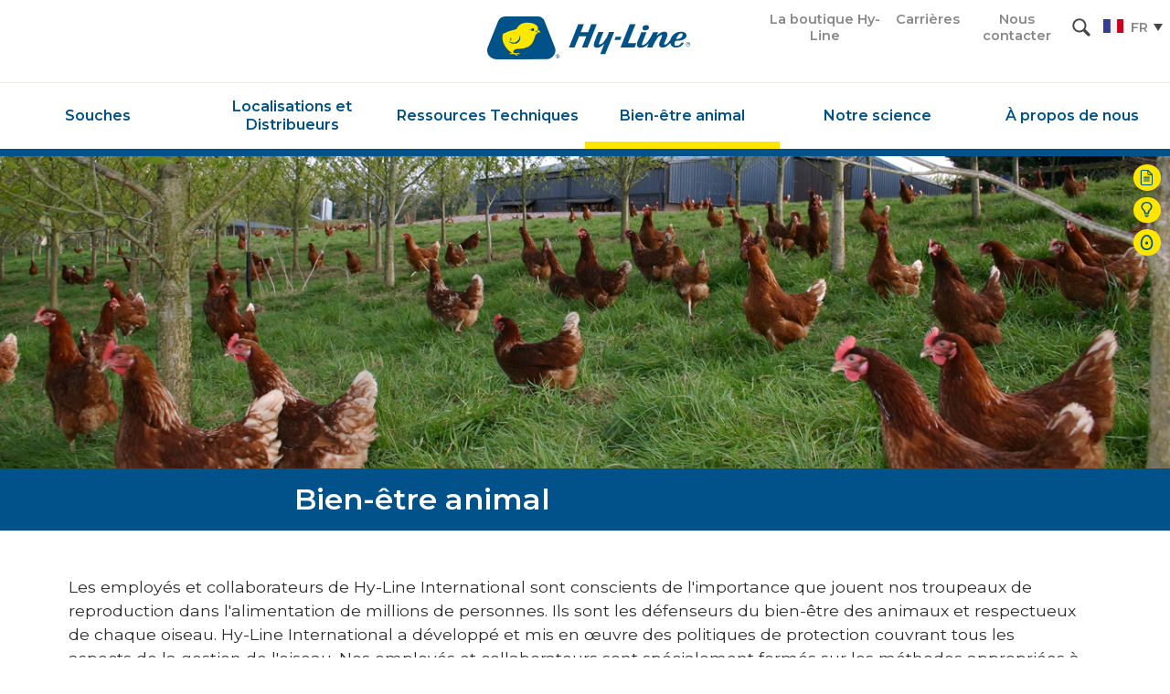

--- FILE ---
content_type: text/html; charset=utf-8
request_url: https://www.hyline.com/french/bien-etre-animal
body_size: 78218
content:

<!DOCTYPE html>
<!--[if lte IE 8]> <html class="lte-ie8"> <![endif]-->
<!--[if IE 9]> <html class="lte-ie9"> <![endif]-->
<!--[if gt IE 9]><!--> <html lang="en">  <!--<![endif]-->

<head><!-- Google Tag Manager -->
<script>(function(w,d,s,l,i){w[l]=w[l]||[];w[l].push({'gtm.start':
new Date().getTime(),event:'gtm.js'});var f=d.getElementsByTagName(s)[0],
j=d.createElement(s),dl=l!='dataLayer'?'&l='+l:'';j.async=true;j.src=
'https://www.googletagmanager.com/gtm.js?id='+i+dl;f.parentNode.insertBefore(j,f);
})(window,document,'script','dataLayer','GTM-5QJV2C6');</script>
<!-- End Google Tag Manager -->
<meta http-equiv="X-UA-Compatible" content="IE=edge, chrome=1">
<meta name="theme-color" content="#01528a"> <!-- for Chrome Nav Color - UPDATE TO MATCH PROJECT -->
<meta charset="utf-8"><meta name="author" content="Hy-line">
<meta name="copyright" content="Blue Compass Interactive, Des Moines, Iowa, www.bluecompass.com">
<meta name="viewport" content="width=device-width, height=device-height, initial-scale=1, maximum-scale=5">
<meta name="msapplication-TileImage" content="/favicon-apple-touch-icon.png">
<meta name="msapplication-TileColor" content="#ffffff">
<meta name="robots" content="noodp">
<link rel="apple-touch-icon" href="/favicon-apple-touch-icon.png">
<link rel="shortcut icon" href="/favicon.ico">


<!-- ASYNC FONT : connect to domain of font files -->
<link rel="preconnect" href="https://fonts.googleapis.com"><link rel="preconnect" href="https://fonts.gstatic.com" crossorigin="">
<!-- ASYNC FONT : increase loading priority -->
<link rel="preload" as="style" href="https://fonts.googleapis.com/css2?family=Montserrat:ital,wght@0,100..900;1,100..900&display=swap">
<!-- ASYNC FONT : load font -->
<link rel="stylesheet" href="https://fonts.googleapis.com/css2?family=Montserrat:ital,wght@0,100..900;1,100..900&display=swap" media="print" onload="this.onload=null;this.removeAttribute('media');">
<!-- ASYNC FONT : fallback -->
<noscript><link rel="stylesheet" href="https://fonts.googleapis.com/css2?family=Montserrat:ital,wght@0,100..900;1,100..900&display=swap"></noscript>


<link rel="stylesheet" href="/css/site/site.min.css?t=20251215">
<!--[if lte IE 9]><script src="/scripts/site/modernizr-print-shiv-placeholder-checks.js"></script><![endif]-->
    
    
<!-- BLUE COMPASS SCRIPTS ________________________________________________________________________________________________________ --><script>
var searchpage = "/french/search-results";
// IE | console.log fix
var console=console||{"log":function(){}};
    
// Async Loader & Dependency Manager | https://github.com/ded/script.js/
(function(e,t){typeof module!="undefined"&&module.exports?module.exports=t():typeof define=="function"&&define.amd?define(t):this[e]=t()})("$script",function(){function p(e,t){for(var n=0,i=e.length;n<i;++n)if(!t(e[n]))return r;return 1}function d(e,t){p(e,function(e){return!t(e)})}function v(e,t,n){function g(e){return e.call?e():u[e]}function y(){if(!--h){u[o]=1,s&&s();for(var e in f)p(e.split("|"),g)&&!d(f[e],g)&&(f[e]=[])}}e=e[i]?e:[e];var r=t&&t.call,s=r?t:n,o=r?e.join(""):t,h=e.length;return setTimeout(function(){d(e,function t(e,n){if(e===null)return y();e=!n&&e.indexOf(".js")===-1&&!/^https?:\/\//.test(e)&&c?c+e+".js":e;if(l[e])return o&&(a[o]=1),l[e]==2?y():setTimeout(function(){t(e,!0)},0);l[e]=1,o&&(a[o]=1),m(e,y)})},0),v}function m(n,r){var i=e.createElement("script"),u;i.onload=i.onerror=i[o]=function(){if(i[s]&&!/^c|loade/.test(i[s])||u)return;i.onload=i[o]=null,u=1,l[n]=2,r()},i.async=1,i.src=h?n+(n.indexOf("?")===-1?"?":"&")+h:n,t.insertBefore(i,t.lastChild)}var e=document,t=e.getElementsByTagName("head")[0],n="string",r=!1,i="push",s="readyState",o="onreadystatechange",u={},a={},f={},l={},c,h;return v.get=m,v.order=function(e,t,n){(function r(i){i=e.shift(),e.length?v(i,r):v(i,t,n)})()},v.path=function(e){c=e},v.urlArgs=function(e){h=e},v.ready=function(e,t,n){e=e[i]?e:[e];var r=[];return!d(e,function(e){u[e]||r[i](e)})&&p(e,function(e){return u[e]})?t():!function(e){f[e]=f[e]||[],f[e][i](t),n&&n(r)}(e.join("|")),v},v.done=function(e){v([null],e)},v})
</script>
<script async="">
  $script('//ajax.googleapis.com/ajax/libs/jquery/3.7.1/jquery.min.js', 'jquery');
  $script.ready('jquery', function(){  $script('/scripts/site/min/global.min.js?t=18715120251215', 'global');  });
  

  /* <LAZYSIZES>  ---------------------------------------------- */
  $script.ready('global',   function(){ $script('/scripts/site/min/lazySizes.min.js','lazyload'); });
  $script.ready('lazyload', function(){

    $(document).on('lazybeforeunveil', function(e)
    {
      var $this = $(e.target), $src;

      if($this.hasClass('bg-img'))
      {
        $src = $this.attr("data-src");

        if(typeof $src === 'undefined')
        { console.log('> ERROR : lazyload could not find data-src attribute for this element :', $this); return false; }
        
        $this.css({'background-image': 'url("' + $src + '")'});
      }
      else if($this.hasClass('user-video'))
      {
        $src = $this.attr('video-src');

        if(typeof $src === 'undefined') { console.log('> ERROR : lazyload could not find video-src attribute for this element :', $this); return false; }

        if($src.indexOf('vimeo') >= 0)
        {
          var e = $src.indexOf('.com/');
          $src = 'https://player.vimeo.com/video/' + $src.substr(e+5, $src.length) + '?api=1';
        }
        else
        { $src = 'https://www.youtube.com/embed/' + $src + '?rel=0&&enablejsapi=1'; }

        $this.attr('src', $src);
      }

    });
  });
  /* </LAZYSIZES>  ---------------------------------------------- */
  
    /* FLICKITY SLIDER  ---------------------------------------------- */

      var $BC__Sliders, sliders_to_load_now = [], slider_src_loaded = false, slider_src_is_loading = false;

      function Load_Slider_SRC()
      {
        if((! slider_src_loaded)&&(slider_src_is_loading !== true))
        { slider_src_is_loading = true;

          //var link = $("<link />",{ rel: "stylesheet", type: "text/css", href: '/css/site/sliders-main/sliders-main.min.css?t=537809818715106420251215'});
          //$('head').append(link);

          $script('/scripts/site/sliders/sliders-main.min.js?t=18715120251215', 'sliders-main');
        }
      }

      $script.ready('lazyload', function() { $(document).ready(function(){

        $BC__Sliders = $('.slider');

        if($BC__Sliders.length)
        {

          // parse sliders
            $BC__Sliders.each(function(index){   var $this = $(this);
              sliders_to_load_now.push($this);
            });


          // load slider SRC files if at least 1 normal slider
            if(sliders_to_load_now.length)
            { Load_Slider_SRC(); }

        }
      });});

    /* FLICKITY SLIDER  /  END  -------------------------------------- */

   
	
</script>
    
<!-- BLUE COMPASS SCRIPTS | END _________________________________________________________________________________________________ -->
    


  <!-- ASYNC SCRIPT LOADER EXAMPLE | Below example loads once 'jquery' is ready:
       $script.ready('jquery', function() { $script('/scripts/site/your-script-to-load.js', 'your-script-name'); }); -->

 <!-- BASIC SCHEMA _______________________________________________________________________________________________________________ -->
<script type="application/ld+json">
{ "@context" : "http://schema.org",
  "@type" : "Organization",
  "name" : "Hy-line",
  "logo": "https://www.hyline.com/images/logo.png",
  "url" : "https://www.hyline.com/",
  "contactPoint" : [
  { "@type" : "ContactPoint",
    "telephone" : "+1-515-225-0509",
    "email" : "info@hyline.com",
    "contactType" : "customer service"
  }],
 "address": {
    "@type": "PostalAddress",
    "streetAddress" : "1755 W Lakes Pkwy",
    "addressLocality" : "West Des Moines",
    "addressRegion" : "IA",
    "postalCode" : "50266"
  },
  "sameAs" : [ "https://www.facebook.com/HyLineInternational/",
    "https://www.linkedin.com/company/hy-lineinternational"]
}
</script><script>var formpageid = "720481fc-1389-4edd-b6b3-ac94b8511146";</script><script>var formpageid = "720481fc-1389-4edd-b6b3-ac94b8511146";</script><meta name="description" content=""><meta name="title" content=""><link rel="canonical" href="https://www.hyline.com/french/bien-etre-animal"><meta property="og:url" content="https://www.hyline.com/french/bien-etre-animal"><meta property="og:title" content=""><meta property="og:description" content=""><meta property="og:type" content="website"><meta property="og:image" content="https://www.hyline.com/images/default-pages-social.jpg"><meta name="twitter:card" content="summary_large_image"><meta name="twitter:site" content=""><meta name="twitter:creator" content=""><meta name="twitter:title" content=""><meta name="twitter:description" content=""><meta name="twitter:image" content="https://www.hyline.com/images/default-pages-social.jpg"><title>
	
</title></head>

<body id="body" class="bien-être-animal"><!-- Google Tag Manager (noscript) -->
<noscript><iframe src="https://www.googletagmanager.com/ns.html?id=GTM-5QJV2C6" height="0" width="0" style="display:none;visibility:hidden"></iframe></noscript>
<!-- End Google Tag Manager (noscript) --><form method="post" action="./720481fc-1389-4edd-b6b3-ac94b8511146" id="form1">
<div class="aspNetHidden">
<input type="hidden" name="__VIEWSTATE" id="__VIEWSTATE" value="To8rEwwjbUMBas74ySNkpO4HLP1LyY6Cq2XsYgRE9zEWRiAkab9rT/4oZAP+HdwVKhCAqvGB/12KV5AhQ05QWivdqYfPN36v2g6Cm9FZvll6X1+nRxrmx58fsSQ8TZ/sC0APv3gF5UpDr4qdDm22pzM8LWlZFAjv0saxOQY2LDLIWKLkcRqG+xRRrxFczgtMb7zmt7L+eQVsyCgo8GqH9c5Nx5ymZJZXHfEWRQ+xHF3FARhyukgW96zvmdnfWk56BA6tMKQBKPDeG9fEVIXS5zyJAYECGRcRWL2vDcNGXp1s1FRmsdsuBSbNgeaS3/ksphqgxF4LRv/0U1motltUZ2EhSS6FpbzFc8haRT1MT448TcC71orJqabi9ZewWSpcOczqImkHNrupdRAnD/zFcC4FbvQzbWj6gpp84MTw/lYDArYf0lefMXcAWbp79BV9sNvhLxEmMc1Gc7r97xRSPt1TqvUehh55BNqerqhQOVNQFBBKhIjWtKIbzezd+14prH2aiXJ09EmrXEq4N/+76gj0buvrP6GsVRZknEi2pOq3oJvPXoppbiCuCVwD3+VFtmpn1ELCwWHcKsU9WiJoFWy/gf6ixv9WCMQtfWPbFz3Bihsa4/WZUowpxRWlVktyHgk/+VFkm2jxWydzqwr7G7Vm71kYNM4+Y7h4GP3ZsfLiZ2Y41jnmIXfs5FZF1NvNOB4UU8ae//gNGMOvSD093bftNoWs7ZXZubi29G8SHAWZKQAqIOhqtjSakZNxDgq0WZSAZQAMxA7Nn7nGtLKQysvBL535MWSXJrj4slcgcGkT8VPb4nm2NwLcf/p80eV/udo5X2qroZK9yDp8MvN1KgkPJRhJlMPhNu2Xhvuf+d3r6MFHEO6eof2kdg+YeAKVfYMJiBACYDFNKpVpe3CVHjW1RkyvI5vc8h0Jr0Wz2cefASU/mT4cfpxxm44I02YafyFwXPBs7SUxl1DA1pnQKM0ZUaGSYwbvGTRl7kAz6ln8Jv/BvHIuPmEU+vdOMy3Bo8Gpw5vC++cgaq3A0bf5S/5bcoEAqyATJr6RRao0omD9dp7OIFubhwo2BUs+ZrKFuaJh+CQDtyq0dKXOtMMHD/JoNsweyRMqJECMNZatpvEN/5eoVV8sdnJl8WUjKobN5AvmL8/X02e4KJfahT7P53T2g3RQGZY7TRJKot8DikwsHMc4pM5ZZ6boFj+MIamLFivEKRnZr+At4H2FXPTFAutXGzceSFoGUzXQgLkoxTAqcS3+l76JDlQ3XyquBAX2MjfFM/qqgx8O7g+kHKGP5IBiSw78uGfvKo35Q2J+HiVFHrhRg8Zi+5vecA/nxr/tLBgVIc8baDh99MeLv8Fov48lyFPzz4mwpT6wAbKpVYnQTUHX64gxOIMz5EOAJUIL5WI3WpNz0aRBVhTAAiCAa01zWqJ8pSRc4+ZZegnMHD+gGMrAnVGBYqBzfSx6PXzFHD4jthMwCT5KIatqxv5O+Yvf6qr7J8WAxJ5wdXd+UE6nHU/+Vw1ggrg1MOktNZzdOTTJu77PQ2NVYW0DMtFiuAdLksew5vXUEZ+GMvXZwIHzboiockUhgAFB/gdPCtQoCJVinW+fb2EqkDbbxNxx44h676XEOgA+pmyKnaUK2mmzA5BFCN1kNBCyfKLu261FK8Ux9Rz78n6SiascdhcCUH7QIjjN5wdjjSImmkJ4m820CDBI3cGRm/NOt/HYph/SMBPECGaYVtscdj7zs3dp7dYL+UGcrviBrbVD9toHqPG14nk61wcaRGTDfxKoUeUYrluGN802+ABJOUBpEJchr6XGriySDeHty9m6cIS7QFYhCvbPdk/aQUkrM48DlCMu19o3qPhHGO3iyDasx1d+ddaOETMyYLmuRfPwLDUI51DcJyHfdcb+W80rxXUSsJ8nmmctcK2U0SAEmZiJiaA8bXmD0uhgQmZciL+WEsBjYJ1mPzLx/xini6kS8ahKfRqsfPU487UqKCKdNe3eNSK+79a1zUhSDa/tdmojWX46uR5YN8kKkS9nkUvgmrm8tmA+4DY+Vu+nuIDS1jcOeD2xheg1Qe8Xxy8HyfUukJzfHGIwz4t9vHil+NnEfc9K73UKmSWHG1SoQgNV4J9ZPR9AQwdI79ndVuLEde/6sf8P/PG17o4n2nXFaoytiMJs+pgkMTR+/RZjb6wE6ieMkD9yr+Ddg9mnYuV4HWDWtbPfCbZQWSiOZoqIuE/0zM6DCsOKvkSFdBOOSFxCiEEegKBMVNWANIKlm3gRxdaoxwy9J6WDby9yIpA8e80kiAiAUbm9NADaPxEosaI73FDDtt9IR7pgSSXC3mX+Gl2Pe9U7UEYTASdb+OjjQt+1iCqJ48iiaHDTPS/J9mW0RGSIIDfaj/EqmYoksUwkxR/OS7nAZN0IMx0FkYSfaa03D4QFmZ27+nno2mcsRqNeBJU19GxLSh9lh1mN+O/eibRxH4VRHpXrn+e1bkNJtZkvsod3AljOe0hpI7Zoq6ksAp/GAXgbJksbKJhmsgC8tQBrpbLtrGl8IATpqhjH4ySBknom9CQ5rqPd6t8mctSjZXV5gqIH/lFk7DsLA7Z2wsKIJWsHCq5STkOwaJUN0JfxDcPvi7d3qOO/9cADXUWagx/jydO0YlE6stXtoAwKOpOca5ZWfKMb3DDli7BQJ5GF6AyaajpA38bPLHwy599sAWuMtGEdhptoUOEi0slCXUZw8nXmzFvHvEjy1dR9FbFlGPu3PsJM6Fq94oyBJg0Ffz6Mvz1QxR6/AFH1+wXe9h171Pn3pR9phcwKFR0iaAZRCUgc4BFnfMJvBSqKfxuAtuLuD6dBlb0yGaW/BLU7+cNLpHlWW425PMz5wMFkvv6VtGh35v/vYcc9kNMnvzoJezrNa6Vft3cFqc9sCPQwRpH6pDJ7ikSijDCCxwJ10Omoa0SVzwY4t+ZY/RoZlpt0A/QaTAUkMuNWcNuddQFz/8qVIAJp4CEBVBguQnCqKAVN6e0EAktkQuyVu2yK7xE1SKXasXcrbEVM8HSeuTovgqqZc0YOMI9BotoE8/Oz+aaQV+y1QHjLYlp+kS5h2xNalljHImBvKXyBScqQMTBqUVtiLuO8BurDgKfQmT8rmPhqC6hixQXJPZcaAcYqgquvtKzzc4I9gq/DqsLh30njWt8UZTAnn/On+9IF9sV5xVpXGKqaNz0rfLgqi3/k5Gib8mcpS60KoWzyBv/KXPH4Wq22ioJ4+Err+3FEVF32INICbByZXpOKEroo4LtDasGclKoyREP2CVjcgUSR7D1MC01gnrGkUmtUwMwKvFd1jEr+Az8O6SbpWPlSU/uQ/gA9xUJ+Zxd7ZLOFe5mM/622R/HZS+KB1UTk6omttqSxlkdRiHX8Q7noVqWYJ9Walk3uS+N3kUKDbATj2ceTAZLtXtyiSRCMfvSFI1geVKOUxkX5UdAdNFx5iEZRc1uHHD3NiLskNP8BxRDNJeqegh600qOVaDykwJ/bFunExQMHWL57TwU/BVNX/oEY/cyhFKo79DIgnKy2HQCcYy2YnlciQIWOdmfKrcsoWgtLsKprUI4NiQBKGwC9uEtDDMowrkPLIVdyJeB1p5r4ZMyXnnvOoyjNKBKGXTSXbmxcX2Peir09hMcM+/ATVXd030NMy94d03k0FACzDcdamADG4ifbLkPV6DDTXXlNxWfIe7H0daMkk/pn6wkCPNtuheTCGepJ3X1m9q5gWPlW2lg/6s3FlBFEu6Ws91xC32YcqpV/8Xp8MKQ/63PZ7QYGAiMI/BcFldgDzR/YQotod+iK2ZrNWC+vwr0FXEePQB4tUs5HONyXcr+a8e7D1RE3TZbkrxHZ5fOuZLPbFYmjLbE7Nu+G7Kwr/s/m7CGcBMKw6T9dgfkDwZN+l/[base64]/ezfxHI5v43HI9zYfpw0nZshFusZdLxN4RbES6azMSb4xHKWYhIv9PBRHQN7zf17VAjEFk/yajrfsY8eOukSygfpiWpXeW4OYxFhHoGf+IsAhfObW5tWOBdujXHnhS0oH8hHRfzxP2G2v05oHMN6151d1ihpf7dvqs7wK7E8QLsOAvC15UIiSMmCyOTDoVxwpbcgxR5qgPF0TuiNu6sEBGyNmURDgJcfjjnAiB1XddfVPFeNyrE7Dekr24ArAH5+8a97DaEFL/q9TBdcBPkeGwjELhsyY6nQNTiYxJ6c3yeClpl5BBbAma+v6TSn1M6VV+UFlMWWeAYgtbkuCJNs3YPLGeUZse3ozJszRfqBqnIaLQSfv/LI14ktojSL9aLR9P4V6ITx7XLyVrWUpm1CPdhvx4Pq1N99iQb5H2UHRftWENbT5pkXEgtViAw36F6kI8cFx5Vfqddep8tdXBUmcj9qCwjtiVV77cOuVTx9BKVm+BfzfZRONYesDipqEdw5Ut1S4TYtBJqAwMx+FuGx5YAbZfqUquJVhsT8OYiFh5lTdLOmRHTV9/Fz56ZANFPVsX91qpO92U0Xvxl20qdfPZA3nflMuL1U2zxy+/[base64]/wgzuLaBuVRE2MD0YryNFJRVZSKDC/5z4frh10JzABb2+l8fujejfd/+1giMVpwmLPY/ibdWsZT9dlEldw+KCKkHOY8lXIFoC2d3+I/T00OZV2yrDPuUnibC8zNXEbfQIN7mPALzGO73P3tWHeyLfJ3Y3P4YFlsEiELiUSatY/ukqtv+BHy6erEC/NW05GmMNyluCMvW4sqpf3XieyjOOqbRjoMX5k/GGEKFOxxFzXXeoR5mmPDISy6BDy6iW7hC3nijfDD/[base64]/HWe6FMbR+/5nQD8seOTkiAnfYx2lDzYKJM4//IfFwjKr+XV2azZsCyjjRurRvEZAGdCNlKaAoD8SthTD7hcPjN9UcJLuNMRH78QuX+IboyyBlEnlulT1mcBgCwCapWPvssLAtxqVGJwBl24q9mdGXb0MBc8qUpGlzlMTVwaRZmCwzbKw0uoNA55OFAfGLuO4E8ZuZTqYTLTbH7GitS91lrlifz/5OIHiJDdJFw4eeysb63l4L27OYuPiVBeRhAJeOMrT/ozESwZmpI3skN58e4JPhMqUNbiA4g+DncC0akM4Mj5ynPKBtyQcdeyQz2/RA+pxQs8Pj6dLv+1mxZUno91cJJ/sLAwV4tINCGGJpe+ph5XLiI40tvEY3lYQ3zGWsf/x5r72HLzzg/PjK7A+aL2YaOQbHT6qFM08lSllVvT3ax+sFoyKgFdWXS4wA25AMKzeHZF9Hj3lMiBpIvhEjD07kIvKGyFdX4XUd08j0m+AjhR6+ArUwhukyg2GhW1euJUjsx9q9ORSlk6zdjFQuQbX2kTvQIJNMAQAu+GwysjE21VWIOCiCg2/FNOX3HvM6prGiN/TJ8LFL6uJzmaSdFQNmFVlTx2pBj+U6+zRTnjIZJaPxrecypqG1zvni6GGljwQNOc8jy/43ATCp5bQbIjKN83j+xw9FTWHx3Pi084Ysgsegal9bwucchxIYOWRIaW5NRdawsx7YdfaUs8kZIZ8pADsH5Cv54iZXRjkBNlmDG+uATIEGzGUjzwlFVHQsoRdA+X5HePLNJcR2GuW40AdXt/GkSTFrLoJW5zLaeGlRgWyoLqJj39uVBO8V8QyifjS7CxktofJqVoMEJfeyWPe1avEMiCyGDIliO8n9fcxe12raKNpll2/vTVNmQocjIJHDuXcPT+fpEx1UBPcXI4xu+koWZHq1rwED79L0z8S/Vwghdr0M0Q4gHIK5tNjDs9o3C/RhtUqRApPYsu2FHintl4x13iG9H3V+peQ/EMQxiKTh4z+iHiXqHxR6oo8pkqaIFfi5sSb55LFunTi9QJejeC1O8aWZYUOPFBGKQvpAJVdIhoSuvXkynff38mkJHZGV/U5hT5sTG7xuLhblml055K08tNa7aE3jJ4UislzAJvhVABAkel3mfwCbVsh40ZvJ2yEgrVfQrkduLjEUXVEyD4lXNcC2ga7I29ZVR2n3F/zPw+7Akvm2q4aeUpgC1+FtpRLxXlKECzS9w6w3o6pUmVxj+Sjo/KVZYwk2PejAHUxQziqgEI1jESKR76Z6OQjyJUyH2P4VvntphbZ7fT1AbIcTxL5Xp5KI7nO7OpvuJuew1O/nWlk/p/Tu//PSVsp6AHij9ckYCF5OXjoTMXXQCQgkZFEGzT9u0u3nweREjqUU0pl1T3Q4UrHW05kA6/a7xq6uMVEbcMFXqaBgrYsRKWcYq77p2SMHTs7+wkkarN0zGwj4NIsEJ3ND1IvtRVI+q6WlDgIzF+dcgSC4HiCJo94uMXDvGkd9Ykw0YsEJNoxWBmSEjgj7qbiNDzDmssdBGkvImiTnQe3D/[base64]/okA134gyxfrkoQbwxpkfpPdPRZPoRdgwzdxE7EnGxLdV/StD4m1Fa8Tu6Jt0lRoSebpUItbg1ttm8JblSmqLIaFEbyuq08PN5Jo93rU9h2N1LcD3WLRND2D6Vju8Eg/RocfUFCMPISthOE+8/XbdgGPWtW2ezuDlUFGG/kgHqGPEGk/jZAJVdB/F+3lxslBd1uslM7O97U0vx0KGH2ZY9bxGp0zCQNN96v/5CoRWHWec3n2+xeYl0qnJEMStU0NxmZRzNgBYqVICCLne5DdZPBnXuamn55+zOM9lDltnDc8CDQmPPLV55VLOpQa2xjlEzpCFg3PMj+nimXoBNooLxmgRw78M1lZ9eXjKuMKsQghDyHb1CccV9+WLhqsOOQ037QIO0pqBY0mIzfJG3o28aO/+Ue9iVmhJv9S1RvGgNXzSB9bgR8+RL/eAAh5hJfnJtZQFS2gQFNHPtIpVTB2Oo9/av0mBMI8MK/0etYOWJHIYrpJ0lcnxI03dtfWTJsPm7qYh8uAf4v32Bf0Kk1wTfQGKenjJjX9rIVS6MKf7XjJv5PQvTx1PgLVS8FbqpYVl/Xwz5w5Ale5LuTZFSaFuLkkzvK0ZnVIpYmr0aixD1UYVAbVlv7EdsZQ84hoPp1YIpuWiXLT22N9Z/4kE1Lft0ST7FIfXjuYWr+i5+/fN/X/MH5kvmY/tKWZq4/V5OWZsttXQ32DxmROo/[base64]/js/Ef+c83SdGtP1iEw0VhxVFexaFfqNZZP6i8JJ9a3R7Sr0X8HizdUxASH5sqbwFsdlzXf5K4cSLkIGbAOWGkI4WKpQL9fLqAshkBZQn3aioffXhTJ+miRYvD8/ku0EfgsdoiQCPrnOxvd1LLpD+jRi9x1WpfrSE3OR3oIYHp7sNTDt7G6tY7cmyx/9uU6OoKtsY3rR5F5sWZstLnzpDXq+ev2OXJKgFn2xmqa9tTfMc2u6kk56lkJRfIQMiovMCWTvT/akzexDxZ+mhTYfFPWi1ZyOWLu55OmYj0xAciYHLoNzHxlxRyD2QP8Rj2e1RtMJJcuSGfRKx09CNASL/xEPtAu2pmFcUzBiBsWz1BLiOyeZnaWJAmEQ6/I/zDVaQcHYhIZalm5zEzS1H4MiXNkqwtO2XuRDRQ7uM9Ll5uHWGw2/kvXLesUwqKCSA0oKcU+BXGUMEM8bE+lDpS2/9PqOPN/mVWiZdhkhlRO7bFE/qJHl6er4HPpWmga2R+0cXA+GnM/S/9zuqnmmCpP/HJhoS/2aR2I8gq/Sg0rq3VTVSKU408QUdRpy6ao9T2yCWH8scJrj0c7LnvlNx4aE2hajjS+4uLqlgaxdFbQsQcl9Eupg1NP2+toYzXfHbPj8nEEn+8nmxwt0PtNDQqXq4wjnp9SpyH/CQ6YF7DrSPosrZZZA6iJoN36fJQDAttbXlv8y9SnYO5zYw+abvMH7ZeyUFgERl2/rjBH3IrT9oOdlmiGlHRwzLCYnR+ZFCtHayUeM3VzQei5MvQK++llU4434kTiAS/pZjvCH9JwHpvf5MIZxoCOpwjvQgPX2TSjKOPEPyw4aLH5r0b1rulw1B0dF4u/0b0kbk9hgE9GjNM1a90TkXynAblLqYj/HuyAD13e9+qBw6gtckCULsPgthMhZrgQT/6Zc1OUJHmOYPXwRT7SHa+7JouY5Tpaw9EJCvOoDKpdPDB1MuSurap9F48YGS1JV6Mm4DdpsfWneO5jNTJfEOwh7tCJA4D9XPGhJyHuRD2I1BeARVh0y5xJOuYINK4/bFREpM/asgELlVzEgiFNU4u2WybMjHDkh6PllvPFI/jzmnTHjwCTlGEgzJrdyq7q7raGJSAZFs3KJUa1N57RbnaPL67jR1B9Hlca51bGbLhzbkj94FhS3FHlQKQh/bassgT79Id++6fSL8Zh6JxUE1qjIzV0Oh83kYtDzZCeuBE6dZ75+zhZ+0Txwybenc734/dWFZn6zyBBVlxkWFXRAFqUttPSyyE5BRYcicKqy6oDvoDC0+JE59QPTNEv0ee1jsu4mWd0YoW4yIFJNz3UbHpbENeF32jTamddSy7lsKYTrWZhK1XSsIryPOGCvdneDD9eEL1c0C0wnv/+86gdq8yEKqQoeOUFoN6g1Zp9sXgW15xmwxr1hcloWumVP4PsV7oOJWWanZZDqUkJz83Q0uPzHAmfQNEh+VbzggpBRouIMLHviWnC4YMdmdTkUqIMgOkf7ZGnF1678B/pZyqtG0svF4HjR9luBI2uq5vEi17VjAKIv0+5EZULwrNo+3F9IOwjP/z8DlMfEwf3hdMH+sUgsysRy4xpLoBFsd79qbvkdrmPjliugJDeQ2JKi5D9SxOU3Reo8CnCJGBxFHIQ5xYfVJKHOvyvMDEBNVub30108CUO/H9NH5auf/yY9X8it7rJiD8QSYzmX+u2dXeUGTGQhSEeyCfiRzQKBG8+ofOwEPgBehzAMxvBEZeMga8ixHqzUacLS0Enj6pdAAHnqJgveUsm2jpHZMpgK68VYAxcw3HSTEIGRPs09mATYU+e0S+6/gsTuUTOKBzqv/eiCbfYNwNaQm5jbNePCmx0t7JFpYkWJA8oOLwq6QMt4Bf7u/wQcVGpRyQ9/PZlC/ShKpkDyUyUizc9o2YnsqU7/V5xvnGDfd9A2lpbH40Kyhjv1q1HOc2BMLMZKnylQPzoUGYb1iOFMnOim2Jbz298EtUPAN0xP6exWnvl6L8ca+OwHlTuVxPkjzvVXWrL3ArOIrYVPafHNJJKzs1Rsg/B6RXq8vIpm4/lyzWt7o3HZlAj8q23L5lN5HGJMBS+tuoTXU3ZHSfzqZ7KTGe1iLNX9sXhe52JtORl828dmYNLlN5Q0Ste6O/M3VYlZLHpHPce2Vp5XSGpDzqMIE/gGzq/thpO/jQSWToc4zOiaYrcGsa4eIb2pn3N9b220GamhBCLWSyZbkUr1ayve7nEqSHiI6qSlNkAHYGagB+UeytBz2yB1XKDMKmtA6sEPO48HNo4opgyqnYwDJJc05tRYcGs7fGoi83bNHpy+UOXN+6NbFu8GDMO9lWJIGYXVZ8c/Oi7JjFk3IoVBumkyIbUCwbn3vC9Jccwwuhd1mjdT5orNw5D436mT+Q9oye3ZcXptqIxMY5hOtCunMUR8yV2PcG6wmMC9rf47SvnJuuH6HwRqcQsJBAKycWd9gumDMwasevREv4xbZNjyq97tIYisnW8WPzoOKLx5IapbX3Q3nJSfMq9/93oAlGa///jsKaWlFcaxeUYJ//GxucvQL0F0N8Comj+ki4VJFJFRM1l0g7mycEB8KA+We0jQdNrhkMF9+GCG17exWOXfKgLQfoj1WVZQpJGYc2HhLqHwRLW4McHdH4GCGoilCvq1zXMhfaQ/ONhz9XlrzNHWrrCFplmxuQrRF7kjpj3D2ns0khx738CoI2OH8Lcj1z1AjrQojSClUH4YQ0I/o0ESbYsOYSUP3feLm0ezz5jneTlmN518f3oNi4Ze9CfmpsmfzYpY++9Gr18ROC3LHv5Hy+b91PsJced8XFYDL9lbOWTfTRVHcZblnrT5kuT4g/TasX4Y1oBc1optS5BgxcxpvrN1hbaU7AdGJ9oq0IbluJSELDmomGyZzlko4RV0knhQeL7WaXMKS8ns0x/HdhoX5fykl7SCIiU3CxePaBihlraMW8W3373ESXa6lfIyqvMqbQmI+xill939AdhmxgKpoVt8rfil5inj6Qm2kgk4tM/eO0TI20TBQPJ3Bh9oNunRabh1uNYvh4WStQU9A+j8Lh2w6jK6e1KTapR9VDdPjkLIljGKNVteMDFi7Dt8OLKkCafJEjeu9aj18/MFXByPtEqkBMAROlbZxLyCp885UWXc7HrcSGrhq9P3DLXKkzhZc/ccKh6C/kodLclAUBADj6+7qGk5UFzCbAEqg6VJs5JV7a9si2v7w2Mm3QXIqagguGwGC0bnmY/[base64]/[base64]/7uT+3SjvgFiUOqjVa45toR8dhwKMdoS6Oxx697O7s0mFOvRWIDpcbNVYrBQpZV2zF7OXArdwjRwmHGHGOH0a5X3lXz3+n9QLdItqWqgmtcxgGvAX3hubJCAgdSv/ulMAD4k/brM/HYcG2V23tv39nVcUPyHaY+XxpbyyoThaE+eE1EqTB3Dtsq3YmThuBHciOZTNkKJOOxdvawk4Cx3uOsa2aij7dXnuyzsPagwCOLWYrKg12sOXFnf0xDyxh0UICE470tCe8OKTQHQjnd6lJqjM0aku6rMOm1SbJUVVlcjqEG4CwagwnDT/b4zfxkpqSN17ktVfml1t2RgFU7d0y/KUhylF3IkPgsYIfdUc5HBiGQHvckL6MS9MCxIp/FdXvNFiLal5Gewi264Jzt9su36vAwzlUvAXz6cBC1VL68iSXorjor1SB58VGWRaEbZJCJ+zUV+ccdsJEz+t9c2f6btX0CkJanKH+g5qyNnfKAg0voR2gIqfH/ZLOLFTS6F5RWbt2tv5NKhlPHFP5JWIbWUDP+JUdMx1Z9w6GRrOBv+aRMM0Exa1CUcJ68nL5nEXsjRFWGl668tHy3msvn6qPLgjI69WdlF5CVSnfm6thz53X2YzGA8iOeQD0TO/KIsDR/A/VO15UxPeXZv4ljryw7ruptU+aC7LGBNQ/FGsxEHiQLW77+vvH3QK8JiALhorlA/Bg8vy84QvGeBpDaISf7Wwc6MgT3uAGf6Yi+k6GgcCPoTmbbAzo15l2xo30POYbeDlNW7baw6/0RHHUjXxEjhi2wSguOpuADjCslB8KSBs991j83t2+Dusc33s6m79jGfL29Rv2WCsceRCaDX3FVUStfiEQqaKWVxeGWU3CFGaHYF6zDOMtbrF1xVAyqFm/IUImEgAj/4nlTvDymCpcwrtGR0z/ZrmapsoNone1RvNbbwXgJYGCryHVhGGS9LHwXyf/2zRvSulZeAehW0qPizdZT2s2uwUBTJ87V33G7ug3DkC0JVtWA8yjceYVtj2L+wc68FkBhd/0fJy2l766zHlHNB42MBja5x8tGCxCmvlqEQxRqiP9asb45fS9i8Mf2VyUS2sPg/UWPWG8gSXRCNA0fVU/Hl9Q8A8WBPT2o0pWsFFniM1IAhgdxk4QpwaXorhYUsAh8OjZ7MA325azmMxDixDZmEm6ELlQDiXk0Cd9UMo/q0FJehfInaocwPcwKodRD5j2EC8JZvOLSCp9pzkagAoAI999bNtKyXa72EKfRcQ9ORY+yRi9HOL4DEbymi/UyatAabEdeOYnxF7h4ifVk2g1JV6MRLhzwfozJrUyTKyvkkk1sxYgHEk1PLf5O7U05yMgtb8pvG31CSyjdEJcm05zaIO0kDdJ4gyFWXKEHEZRjofC8+w8tG23Y4Qrq+JSAueU+7TDw1g8q1ni8iZMX2B/KortEoHPFf3xYjrh8rsqS9QHpxkI5A1lAaf9hvMsNJcGYoPQ7BIi/TyZz5nPnofN3zUc0xKQ1itJ0//TzL4ZWUHvRiHqsW+qEdSykQJEwH7nXAV9ekaNNh8kpS/DHRfi+VDZtazJ2TmznNuBdCMLqU5SuA686sdXgV/cucfUUx6kDoIqxyORFt8qQ9VIbxSd3J4IWLR0ZVj4ADZLCHc5DK04a7cUHRU3Do0I/sHkCWlHXe0fYCzv9IHcErrJ+O2AA3k1aLh+ykyF8jNb9TT5n76aH1TY8N8me04xjn94a5+NclvLUAC/FPpS8cBTVl1qrp/J/l5kXHx2pv7M05jOq/oEGEu9r8stagyxQ3Orsq3XSwCdHOs4yrtAX8oajOBUI5W6OjBwBKv4+1vBej2A/lg+wXDNV3Y9gD3h33ScJT0k4Vy5bOIJwVE3yuTnow6AfeAMQLvsvNdl8ilJQ/MBAXUcUjxSdQ/00PovEySzNIXojMofyea6TTqwLZOI/SyBIkk0vlvih79DBjaGHM3MvLDjoU4GRFUBnu8TTZR3sVjp9WKuqXyDGTzK93GVN/+WYarPrJgjPPBJzcNC0e6D3Kbn4pjpnzM1l7sjxFtyYjT9+qwTouKX9EaEkL/1jVF97kM7KLujeaU2202AD4I+XMFJT8i8vKZ/6LOQ5HCIbvQsi844nCeB5dQVTy+z3JnUiHem0j3328VwTdD+0Tfk2I//NuWrgOFL2sZ6tMXEwjfH2R4VfpBhc8ad8WVdHvPktIvnppyWsKGB5p32UyXJcW3yNxGej8gp6v1bSvTVa1ifm010KuzEmmObXP8Mw1hJwwTetXUhQcC/KrTsy1j2EB+3uPinwQGB3OLiPcFLzhW8MZhagDn/otPy6w66I/VfRdCPl6pgh4cPQMMN82VCf/ctTwx0oxayRFoaKt4aDfBTs4m2P2OttYniiyW3/SKtkPF2ilRXG3iQmviUphOHLDR4qL2yxWqI4Y5BuA5Gu3ddw1oIyMx49/[base64]/+wvHheVTGd+uRjIQwVpFgCESeSvfvMbGPla3siiK1Cmq010dzjrCl2ucL/93QcgPGbBKMYqN/vTUXWHDuobTFVz2lKCiO6zC0qYx5GmLWJm+VkGgWkaqgaZZWqsI4FLJllusTsnBYFp/cee4OXh8wEjgjbud2tnHIYRut5kYa+vlZRODf9+vvkYZSXinxe5S4O31SL/PC8xQKCXX5yuUrIzTpCGdGDzzuLe+IJl6h7Ikun66B7wIyw1TWMrlp0VrlMlvYgmW5d4Dy/C82NYShKw0VIwJYfqLPnv+lmJlFsqWZ1Po4jVxT1YwqmB6Fouw7eC2umvg0UCuSbpC6e4726LuG/dChxSgioUW+5b2YzYCwVRnxYRsxEKYy8Q4SnIn6LUfaBBAifygqYLpXbdcLmPXL+sCxoy8XQVr+14s04d7G3mN8RfbOYnIcpVK1mGLxdBnAce5wXSpfDv+a8O6rxhtCwCaa3kjvw5RZJJD9rOiwD4xxBaKLU6o6mRkqNKb0IlcRNUzB8cb/AqnWg3b0P24C+IMEcHtWyxjoy2jCwi29myrkifi2ekM2wpD5WcyE6zLO/Iq/6eVT6KK7a51U+Wbyib3Gvge9fVsXSH3Dwxg776iLBY01Hew4nb3Oo89Yyz0v9XxpKT9JlF2POl5DGdpWtN4XEHaVtnb1I1MN3p4kIazXLk0kXar4qd2xDWdEpP8DNYWBbgxwyhDg5o0ynkmzzIcmTu20wGrhy+FHknw8bPOpAI+efS79M0T/RVZWFFUANhACiN5cUEZ5hi79/8suZwRSRYQMaHPzALwvxRKf6hlCumaZ0I8HZz8rh3jzGMojE5qsDlR8+tjjmybZRnjWgFTdK6bHWCf56/DGhuyVJ2qEJ3SrWwz3cHmVSqD8YKbrH2TJgBpZpGZSFEwhJJr8Ky2r32L0pKyhXZPu59oXSmP3KH4iyFudLzOTy31mYlz4B0oFrnA1kp1XAeAnfzcGFMKcxL0ldaGk6efApAMoMpJU9Bl9wDSRj/zoVhJPpWkGLnzqYqxrrrShSWTsODl4Ck+Sq5E1topiiakU6NBhEd8avyCxcucYV6e+dPpPic+Sf2TgZ+iP7/aedD49dVEraGmhNDdBm+TcTiNFhON5b+XG3IP+vU7i0u6wFcRtdarsgVYFUyXHmwNsWM7lDmBU02/lwRAgmvKTxJ4l30oKr9x+N0fYkd8pYPgjF3EVtxGgF8DEESPa6Iu1RQvvRQon3c9Bv2Z8KRuwKCecXcHGF0d7mCUCweCijqkUXuI8EDvsj0g493UnhwoFEdx4Ei4YqHDsBVpw4VDz6UBih3+KylIgR8QwrsA6P/AN4/GOXzptyb7UHEK62S8WGoRP2z53AdgglqAZ768IFjwL72O9KKwjxamaoRy9h3vIS1i7zHUAV14yBsO0cjPW1VVKuXvl2P4j+qV9XHz8l5wSGdkVtjfktk0Biq2PrHQyR+GF+h6LXKzGNZbbeV8XXaWteyejpNMR1VlsgHvZnsoJOsmTVVwcRn+waFR65riQ/wvcF/[base64]/DUBfOqeDQu8FGB1dXvrDN9jCmoRJq2lyC+KSoAWpkUnB4vn+U10go3lId6iznsxC7uRK1YBsAEv+wgSFh/TZ9C553dV2xa5TPvBQPPO1K29jIf4f/0Z8KKUwh5GEDb0wcH49NDY3KFXu+1qg9Ye1SwC0Z9gdhtDDVDIOxas943554xhpQpJf0DgR06LyWtz/qWTe3/X4zNdPG8trauIJ7MSIIa+BW6lkz2E5FD9ZlQ/KR4PVRSK2q2d/k/klrrrGdfA/ot7M6pdGiDhN2VsNan9JGH6v6mQ9WLQ/uKS5MyDkKtGbd7ynkjCgR80vN1QPW/T6bhwZl9FJr6TtYxdBq6dKU5LKw8A/wAGe0ITcVSOPHlmRLL5/thXKDVh1EVg/dHCPQ75Mmif4o9r1nkYr/gBRBiGfzoqyZA5wBq0LZ0IAvmdWkoZ/BLzqNDT436HyOF6GSB6/ZfB4wlYU3atLTfa+ggXlMXXWIRaiDyUWifSsTNNqzIPuNDPwVbDh/yb/fO4xxDMruR5UXkSxjesQ+eOVeI8D6Wo7/o8Pr/Ps8Z/Nbl0yq+BMOe1nGmfbGGcwDi2ne2DOPaNqcm+zWatbH2E6Pn94RpKAR7jrc/F84zyJrOI0wE3CTUabOkSPNrGQo/3kH8zMbzuFDui3QY2O6+mx9QOl6e0hmDdj94RuUUXVlCAmas3h2RM/aH+47ytKZp6tMrFhftpR6H/p7dV6zRViy1sfhy1QYIOMlC3hBvt59tLrm7xjAnV4isfmwnjrWDIKdvUN65ZoT9ARcsXjeoFxg3yKSfRaFcG89qbqZZn3SGZqrE05we4hYKafIXmBNT/hEgJICj34vANR/miz8S1YGjPZHUWJQ6/xG6LPFqFd5gwQUpJ41F2DuSj4Kc12eH9yITfRHUUrtEFsrSr2V5OZjvF5Zy+tWBxKU0O6EkHRBLYgE2GCdV6iXLmzFr//KW6XwUAc274IyNOAhxW7loKyD/R3eg8mQlOvfYtfKLbWo2Ij3OQ5E2u+g0hXkqGKDk9ONOqhbhNKCH0/KXTaysUiNbYIozCEI1K+9NKo9QlubqHGhlA8NJxWMOSKvBC7l+yIZUkm5xwBr5BgDNkuJQwe4Bjjy2TjX7wK8hiWrtizLsWDHuReT8kjEgSsRzB/mUu8OPLiKlrA0gHPuT723By9QY/ZvFlzcemnySCf4GllIxXbxlQqZfMM2h2lsWJ52wiyuNbmhjCZr1XNWTHhBgwokIiV7aLCLEUm6Mkkd4dDzCypb/eUQ0g7SaUp0RwxfzC2GuE4quNuTl5+HOAcC5hjJAiM5EqF8uy2qFQBH+20JqD6HVbZoYFlZAXVHCHbhKAfCLjpl2bBpPWkiQAzEkpZB9lI0JXe3P7cTkUrnRQiLqrObbINx7fKKuKeMvZleHPPM1YaMi4h9cYUQv+YU5mpUXrVjMyU8mEin8H48b8BDBt9oyR9UH/[base64]/pNCCtqYq4VAxcHpZ+npZ5e+cRayYetWDlKWL+VEk2tDW60bW/7gAjozQfYOZj7rYchJI0wo2bLBeooSI9esDkjNEp+3AUJS3Z4V7n/whUvZzsId0qkSzQQYA3HRR1egd6MHVBqP/HKa76kOJjXhJ6pdRkdmN9se0tlBIr8p7Ha/gyDh5h3SmlWgyRzGd0Y+TO4DVkwSIg7PS4/n2hPOLxQLp8RptJlSf/PZGqbiyxqsAaC2GjEBXfNwFbk/RBh2Ma2bFzAxNdYvWFqEgiqG3schjuBZ4E4w1xHvyO4yyRkiOmcss/0387SSFSp3mC1ZBeRS71cX7k8ss0p/b2LJZB7sLkJS9asw6ICX/qZUuYUZZkCqzigiT9UCh/[base64]//v4whfpKG+Ju1yTMqa3WeIXE8PnJyLHN8xw9SqL+ej7wmRyPm1fuAf+YoAU+h8ZblgQiytOuh4eHnIsGYZSHahyDh6t1uLdVVjSDzajR4FA7/GoLowGx40FozBQpnBvf7jvJgmnBiJN8dzrUD/4EIzrF0oK0rhGHSfIkacBKs+UDkWfExNlI2iX+b4mnK2d+BMU9QCT/QXx8VdDAS4K9XZMgURpTygb4pitphchikdFQeJApMJdzrL8l1htLWmQ/5OSmjikSASnQtUy8rEn8B55y76henixmCFjN24dHiwSjYEtSv7jWC3V5GqGv5KMnEuP2fPcpeDOSQQ64NIqgPdJcolqn0ZPoHif3Nx9skCjYHF5Las0rbdKZWYIGPUT3m1y5TalzXo677rPLlRo+Wn3aysTntGb1hODQJ9mfo9F8r7nkQf2gbwHU1g0Hnrn1DN2/OfAQNw7JwzjqNB5V5xiI5MSj2IbFtoAZwaNCEVJofglIocDADvCtTTm6j8za3ONgfNYyiQa17tZa5p2UA7c9yGpTeCFIiNNbZrsu8PwcIXvcRRVtTEux3P+lZc1IXj7lKfUdUbs8hl15q3+LdavKFpzCoY+xKiyw38kfhRC8jU1c/[base64]/Y3jeudNEbcYDS/VlW5i7SbPnr7O4TxNU62aPGHtD46kjKXA/UH91dgs5P8hWE4RoH5Pxg50IgQouR7vMUu2P3TFPdD/zG7vrEdEVbkwyv9jNYcznF4a2eIhMKjdxIQA45r0qP3NKQwOvYR9isZ4rW2ABYAP+6lWs58eBHZXBBMVQa8I9BJM6AoQSj4aX23sqVXneToO6+HzlC/iL46cZFxwTR2byVSvaNJJtnrduUQV5vWwgt7XbDCo8qFsaAH5IDIOi8T9VnD8GANVs1cwOvj4uM/3IABMx9euLtCbr7yxssQrocC77GJGSSSl1G7ctzrmgGZVKapg6mx/5GzBdxpwVrsLETWe51KNWp575uDT8JRTBK3am7Kbm6FU95U5Fsq07r0CCK+F5X/oL+Lj/6sp6dO0JNBTdHK8d82x3I5CyZPr5M+HKhYx22XvwcqxPMKbo81XiCe83MQuBUlmENQCqPljMuf9ZPu8wa8tI1g/H6pZEDZ1rWkNkDOeNxbZuaeI8yrB7ZyYXO3Z2FLoEPLHBftkcNtqkMjv2nNwDNlF9pdbV0Nfi+4q7WitJRt8L3LipAwJ/B8jhXvshQ2OPDtAFFxgN0zsmM5byZxQRJW1o0QYgdp5OF3YoJzSTv4A8qYLD9IbfXIZU+oUi88dbss8rP3dugXnshBFPjdEp4b205WZD4txqTdMfPWcrBdiQoEtGro1mOBmaQnc7+D/EJ7mrdKrMeY4Z9ZKXKy+fyUzL7AiVzTLn5PWVngmQ4RJhfsQC7ifTBAvi05DnQ3n7ca8J4uY8HbfHalXJhvP32/7dULY85shBrs/jkNG4hE0WVyOgWS12gFRnuA3w4u0tpzgAsPYhzDQS113sYSsad9vevsY93VKSTi27+0i22YGORBhXpdH6iWttbYnc7sfCbi3CfT0jB9rvbA6kMzIwfVdOM+eguJukONgsXRYiO8/n4Va60t5TNCtjAEOLEbQ6PAxOECdEK9IoTuZz7Gz80M6e48V7MvPPzHO7t5TNigIZ7Xjh1206X3Y/cEWUCYyQheCT5NEV7i4KxW/tPF0U4fR2RXB3sSerRt9gMIK65nATKDEptLHN10505tTr5RqgbrTBUEGZLCB+ZEVY19DecPvWm1OG6MgYJZTk9LqfVFNWTkR+iGS4+MXbE5ZWMBdmHuDmNfwnGLSvF6+OTNbD8StsxMHk6EJx5JGXV/xGAc6Wjd/QFbfKuCfzocD+PWt87476OUNzu9PpkFYnaD//8YdakJ5rXrbUsihItV/hOdYmle437B+KO8GbF7MvojXMXmeKGJaWjPv7W8MdamTlth2YYJ6nlu5wC5oF/zryr844qfs3/a5dp5Dnno+mL1FAg3KGAkM9eGiz9RbX9pjFUh1CTvXMVc6ox95aG7o82XDNQPuWopxtPoIoXeI3iOfNIgqUbxZeGLeUTWhtC/ZlDjBoh8h9ixWeUxTEW+9PvVw6uTpHpwlGFcNUYCe6MgT+q0WobbMO6tpOOnots5DBqPdUSBKn9VCel//bO1fdZruzSNPmcJfzTRRxrfqY4yz15G+z04heU4QUoPsGoxLqrI/arLqhDolSTiKBv6AjF+1fYC9PHMHEobvKj2l9jzxSSUexQF/TXxCep76nvsOy/Km2Vu42RAoGlGMcxsxpU/sypqY5amy5vqfF4GfCyMEmzupSOHHfPs3sth7l8qAuiZuO1rtS4eIU7wcFLuFK3xLNSgWYbbCENDRBjfzAIKPKBtnba9C3w1fpZ4mfZ53oku1x3WfjXSA7Zw62lUu5+GfygIOxu0GE5wzuxZiUZ61W85VKa/HLehwgt94NF9/Cg80IBGmIGeOGJ6s0DrVWRht+7QOQwL7AnJNB1cr9iGq4JlsOqP/QSaRmYlxKNMwp6zdhUxQyJ3WmVG+INp115p/Tn6VlTeiTAQE9OAno+gh/b6AZFvo0zF6WirVNmsrAvfO3Ckkw9LJHXLPsR9A41yWTidWAaAKq9ATo23ZaJVHTJp20BBMPJOAekR49Bp7omF19bqnV1J5/+eoUbifUXmydI9HMxwcoTbDT+4daUw6fQG7RKfAMKnw5PT+e9wM6mlqeDQaqTPgbyJ+/rnoHOB2SSzIGUzOt5fTrp5yTPe5WvAPbpftI1sdnr6jrFRGi+LQh1QleBlW91p3yhjxuDST2HZVnZ/8x6j2bJE1AXy1FqCOOBZdF9tnocQNiu3o/58j06xS+aToYuv163K3ThK4NqU1Pbcml29+AKZuacK1nPbSph527LS2LGgx/mE6UMaeeYw8OX0g4g2BszbxbNa60oqHn2gaWX1pzcTokRdo/aSJMLF/GIkLgLAKS6RD0jmNYJ1K1S29l8ZdnE2AtLtz2ROPgQaYy9JuW9BNCnUaZ8m3kowiGWLpjtwb27ttd0yJ0NjOCE5+Q11J+PWOtt0JkxUncaR4J4XwQWW6O2T8b8I1Zi54tIz6RpasEFb6hOR/bci7jwclBIm6Uywq0B68/RAXLyQysC8UKYUTZ5lIBQbFvMqZ1iGaJ126gTMmMiYHRdnkdQBSip/GqroTL4/sxXPdgzLen/OA804jJP79kPEKZRdAKw7SYoHRzT6FTF3y+MTkg3dz+wMX3WBdgn98RgvhzlfBVZy0hsAMqkjhMch+s0KWbX6xLROrnaDdD88FA8k2hIk41fkxZY4No4zic/2xzM8TNk3mcQt6rtjyvnyfW/Vqjg7B6oR51dZ5O4kYs6xrb49fpGLctYbxut8ijB3vTiks3XL+3PkxwgVjYSCli/YqdMFl2wXbWM2/njWgZRLibLY83PTeycuDlNbBruepEbMBZCI340XxqyHxPc1G6HXa0KX2DU4wqrYJ7DddsmymRgvlcsJAsRum/xUE4WFTDr7DcitSzxqWnFrOGB1Y7E4PlfqUfswtAam04ElnL8gpJQIeUa/Tas3ebcvS5WDFH4OTQoTsn9/NgEijR1jQygQk63qIru46SqwuzCG5Ax4gzZZjv4DMqxCDq/Bo5hOEvQuHgAnSv7JJy/vwwt2NJXcn0ZN333psAP/wcNqoSfNnT8xXWnWE83gIgw6QCdzgQc9GNWm2e06HSj+pCaaoBY/zXPwlA+7Jn6WpCqrr4DvbLrnM/ueTj8LJ5iqfcazS6gx+24YcM3Kn9mX0uzFEmqT6A+v+cgmDjbD9LMa3NAwv2EmtiylnYo8wEpJa1aE5759C/tQ2MAa7l10JWoWTFM9m4I7O+/kxb0zuNVF+z40G1Rfd4GSkw2maNtIC6fDemyOoQjeuX+Q8AcojAkTwRFufDa+mdv4nhRRooe9twwn5tOeGrh4Lh7tzn6Fp1/r4QAl0DVb4er6vK4o6Kqz9cb+uHQqMku6c7N+5R7zfcVrbGZRtolbvsAGEbfMworDpnh7DyDGizSy6k4SswC0TLTBgDhhp6oRXZFGBDeEpZl/ez8ZmlBpBP2W/rnX1Ws7Q8aGun+bFKkukedmRMqxmFbA2QgkNoXsE8Pbd9WFG5YET4hE+zBWGppWgYzJIVPPxK0rVnX6wEplCUecyQ8zaeTUQy2nFm6isDWCpzUDpAhp7BcV3UVW0JZLYOrR5mMdkdRZj/NUfnyfJSMC8t0+Cl22bUCEb+UtssD7cxvpdgGTjomqMwPuuuETCn0Yl+BQkcqSf/SUIrq8KcMRPleCF/rQu/j7cPaoO6STk7B9SkccAl/b6zos5Or0lOH5IxjjISFfx5Gy5DYa/FM/UgUdoSCSmTcOWDURuEm54mWnPB2HwI5FRquNdX5m2l9YksfU87Vj/Nbd3qzQvsnNpCKvOZRaOdJ6yOKTDi2iQY9FxVTGfWrByvNHZgx6pYLVGK4vsz4hVX23xgaX5ThRCTV44EBC9u4Zm+92BHOVaeyp3Wpc5SUDPvGyqzDYwWJ1+C8PumzvCkHma4m3cjOarjKBJz/lk8Hov5zDVqFnZ/TlnQKbVE4aNgIZFJPb0eRy6g+Lm95a/EpaLGlZFHZp5ilqJiOZ+Hb3RU0DadRvXR/DzV0UEH1YkFXuCOAcwKP1oFmjpsfVeB1N4M4tj7KUly5TpjI4ZbRiXb1j8VSg0Mh+ePiXBpipb2ouljtOvZDxbpj3j/NgJVzfRGsMms6ccE7W3JxgdhDTPS8HY8azbl8rEnUA3syi+PZVRH5LMEI7XIO/k1zgvmF9B6cVpPnK2nypxd6iXDvepCZWZH8C291eBoVYe8dPksZpRIQsti6oOvzG6FlA1VGm6a91rECdee8Y5FJjlEooJfG/7yABl4VikWk/7Gj9oiXl6n7lCl/2MRIeCZ6XIkk1j0vznvB99Pzo8w/h8AXltil/7yn7Hu+LXZSKAG5Sq1y8xZQQLHUDAN9mNhzcj6rTLpU2K9Bgsx45FktjCZMgX60Pm2H00G1G7NYNkZdngOhu1Cs120QXwkKGOjEOE1Coh8kNoZ49vFEtWKxCI8jJWskYPSshRh10ojDxDR3l+u8/UuvfQpapwbEiACYmP1e9PjRAcTGCP5vyKNZKE1QhR06ugeD4A3UX3Qvc+9vzLMuzA6MRw0DrgWm3kNzJl/zrd6ACZWsKg3ekNirlxkzf5Of6+jsO0JpkjUmj26UlJ9b8LpPsrRpA3cZaebgDA5l/hFO47syiX6MM4+r58Bxr1Vp28oCQcjFConIlJfy9IghpIbFteCBzLVIQmW0x+SXD0saYZLxDnr6R9jMi/L35A8ecb557onsnWorz8Ced/[base64]/2hwsQWyPFBKS3DU80g34ThlgQfvcSYHCkDkxFOjQvRv5z8DRmNqCWQFJVrDuDrzaCmUBHR7p+vSAxQhvGbiP7Lq+iVGUhFNsy3XLykhVPYfpzE4Xpwa6M2OlbxdFprBBH8DN13s9KTZsZHNafNWuLh1WO+f6wSOqe9Fo0hK46nCKGC5U0ZA4rlBvrkmCKet37kagtI/aTbfNbsrSXDjXXNJUJ6koztwmG60cFk7sGSjNm3fRnpIrQwZmvILc8I+sMhvTaW2TArNPnq8ElOTnjHzZGZ/PERSdGQyfQzEoNIfbBnUpSzAfOPlPwjq9ETiGxlQSZLjBMzuNUjYY1vl5uZi3JDPJsteXRtjH1WB0YFc0GknLDpuyMe608yNkCTAPUUsMMZdUGc0iwdI129Q7Qh1ZkIn+lHpkFG3FiBg5ErUmtGe3XcxynzD7Rg6/3qXw1+D2E+49bfCFI3m+xEVkiKNTFkQ/Z81fCKAN3+g7B67fkcW2Vh9wryzFIOT44WdOoG+g3y8XMdqMwXy5DJD7+VHfc35ZzopQTedHbEDkFxGoNPE0RUf7y/A46KYfHok6L/3iyG9ZepqA+HwITq+1aEslKCB7pn6ZfuUlKq3z2J0be/AVO4ImkI5tQdQGSOVnZR+Ct+mAgo7pyIOn4uEvTEwmtBGlN7ty5M5iMlYAN8pZ836az2nWHJsy+xYgmRdDN/[base64]/ue7/R4dlGqmmd4lUye9tnhKNx/dzq9IrhsSTk/gJUBn4aixmzH5rOP0IRq6ffpvI0EqNQVFNRUt6hrvslcddszB2ZuckZGz8//MEpFjUG3Q+A55zjXvPJNqNfZMWC1uPzTt0Wc2cwmXMgWpLS6i8emZNuVtRRSlFSVqmv1IwzWQtdpzLN7IBpzTkQO8SO1Egb/0tD6OsXh/k4PkVtqHZSH0m7f3NHEFmWyfmoyGpqt8mlxsqzHIw1evW0REA170ig3BHSJmdA5q+FGEpC214BtzG9GM6lJoCejsazW5t6kn0j/Ax/2TKPs4X3VLFLRxIW/O0DHPZzdltYw5y8NTje/qtJr90JfQqara3+4uK4Y5QtB7noKzDpKbnx07D+KHBIr7O7g/0Jg2zzdzHHeMxlx5FQNlSBPQgTnGbCq42MOPyzpqBRvMrCMv0/AQVtNaMRNkvj1MEyhtv9wC6ZBXCW22UKJsV0AgtNOJAzDuN+KCddXn1ykIlrccZZNf7+eBEqVNDWPLp3BvjUjC3jIz3i8H426FnYRHs4Kcz+hhGTmhSs/[base64]/S9+drxA79MIBaUbZsqIFrzoaZJJSpqw0YlGk4kBqE6GR/27xpiBF2cMvqVwL8iVVKcQQ9JUluEbkUFtyvp/B2N5tM6agrevJkK8LjAhKoUyoMYHS3uE8kAPRkZBfFfo6Wws3JlCmklHupdSxTvSdUycTKXJAtCQYq+uhmfZrCDqpE9aOkSYvF1pXnIB1ILaknkLKPifOVvZZh/RkMjGiRvep/BPSGbDFfGSiDj9EKvMsOXjMt0Jo5M7PLEkMtWu59hRUJY/0K2ULN6iEYT8pPvlnaGvCb+ezfXvq4MrfOlfSdl3rWlWU/5hGgw2JdPCkjuR19dQBKVv+Lw7E3uWXOfgOqBtypkyYqoJxCFPxIKTQCv96lpr+Ytp7RSrc/pWQpy5Y5HetcL2J/SsWRCTHBrl1KfRtKJlyqLm5z2hhWKO5Xae0KY/KE3EUPm3rKmWQHYkUklxYukZ42CecGY00kPCwdhbT1jFJ21PdnRSLyw7XueFEq+EXoGujqlekh+ABHrsqtDK1+GI2D7e0DWX6Li/Dt7ZHdsr5yRZ07DVXLxL0Gh1kcpw5VXEWK4/lCb+FrFhCUAtS8MnDADLDB30dongI/pgYbWrSnpHKYy/o/B+jZ6mIK38OSTncS9n/dKPdJtIfpJRTiZNsQM2QgeRycji1nD8HaC4z6MVeJEOIP64xU/d7Rjuu6rQekhfGq/+Fs7/lqUv3RP2y+/ShLifUMEcCUPHRFfPPETff4Yai80REJECUNNLlGdUynhq/JP99+jXZTZq8Lp8brM585xAuCpy+P0xr4OC3sAcXYhmOyHqXWJN4ZqkO7Q0EaXoxUB21IuXkuFB5xnflQmGqIjYlHOc3issdCZ1R/tuQSPcKIW5uTMwvdcmzzskcoS6FJDDZReZWMy02hmZdhvSM5nr++Bml9w2muYlgeRYSIfvtqCjpVUYPv8cp5tlg+dCcbOts1q3tkV4KXVvOhLn44fVBZBD+oEDp6/R2s161ojZ/yjmziN/rHCN5384BFzWButvUfHAJZQ4VSE4SBLl5TF+sxLY9sJCetW0kLvfItBPd2twpfV6ns7/FM7lz7u3nbcNHzIg15awd3UX0y1CXcmPU2zqcikB3UrGs+t6KT/pa1S8fNE3c9XrfwAudA830kRdYZTzadJZgfzUd9u4g2bYea9AKkI/OR/suCW6qfjigK4T3JYu5XDq4TkAUfhSRqx1lJVbNzjf7osf0zt9oEtRcRgujVrbqcFIS4Iu1pf33fSeyfgGaUVHkopU0B1yGVF6DX2+cjjMmVSmp267QqVzQGLwcWZBXMKZwY6tT1m3h4946b9MOjGcIOfcYo+g4KCa27axjPKjYZE70J4qm+nMm/xeuXvaezSbXWooVfZXHK5yGryGlTSBDmVavedGKdp+2dj41vp/lPC9dcG3bu4T1D1rV/3kghSaOy+OpJPFm54GLYBiCuAX/axym+0a7hP4Ji/O7OkvZqjdA/fkHz/43D8R6/zfSzXrLfEclNcMxLScWlnfiNuUrfhMSDf5AP9GGg7XnUt+/sgasInaP5MBxFKvgpXPv2bGqTts8yeM/oC9eGD///C/xoehsCUfwnBT1R/kZWj2AYNVx5ZGKEMRNR2pQpvi5OvzaNutE+QxP6sFkp6by8CZ9+n2QC5tEnyHUnp9d68mWwJLNoVW+pzlH1z+eMseei2L5kQTnHsre6UPFCQJK/C1fxYlccVnIWrlA74Jmh4TH4A0w6rD2b/JCDhlPu+nYHwylb6Wwd3NiGIbT9bV3uRlTwpiDanCnRUdk91rRM/9flLwegCJFxAcs/ismeg4bPNiMhHWH/ejSo4CLYUT627kpuOdnNt2m9nUfd03/T+Lh9uXrQBXo/VXKgnb6DchNS0jGoUL6Om+1PrltPLioSQC7O2AT5Y7X7SRbUe9duPUo6uZtGyMw8pKCayz9ITnpBRjUcPLjNinJvRUBPFmddcWgm7VsbhcFJmb/degwhlASk8xyIUqlM9MDH9SgTMcKCgkOTLMgELqLH6Z8IZ/bMGDJ8VOotSUCAlWB4WXgIys36sX2fYhTJJGGedWYKgfg0SFSsPSoO/DmpFY2I5hDpQ9bSI15WlFHdt5Nn3cWEoXcvrDoDXvOoMzh6A3ZsymRTjQITrwbYwh9UAudITkVS0PpAfAa7nn5GdqS6kK8D5mRw6Vo16+1ny/aJLoWUxpviw6n5gyGKQglEuapHYCKU+wUzLLcLhmGfQrhlKA/Vah7i8ggrhE/JIpLWOZ4JPOG5iGuNcXOSGdY/W96msLXR5gWx58kcFqFPK48THKUPH/DWePx7+1M+yA4y/PFRmQb+O+M7NWdVAR5VbsFsIfMv5pkVsC/38ZhYBYcG9pesSAMWABOMrdxu/irCgRE+3Tebf9S85hTAlmLTpMy0gh5J8/Uj/AKdz8SeKECik5sCyQx1GMlOdJ9NqeYTWF4I+nLUCkC4moPPOzXT2LBdg5wPdAnP8QMiTpkPAZo4IcvsdaRttX9FEoacsjFBMmEzsTBvAFkYn7F0aH6kd7fRL1XZj1aZQt1AJCoOFwTpNqkRf3/6r8tWZdRPyblQrDPZ+dLGNISonWFtmKnraLSoq7b0TaIeYF7ucb0yDtN3nwgsrcfzfbfg4J9M2xj0FUaV3PAt7Od352Yvhx15PJ564V9WNv4Vx0TE4dQ4rSo5l0YMV/euf4T8NCTN5bwffYHDKYGaOZpo9MzTlgKLe8N3iihkYzBmWtj1N9ivAYYLprXP7Kgtfcb2Zv9EdPze1VFvRlnnCUf0c/q9i08lqlcHEw41ZsIrHvmLDHgRFOPocq/PuX45NoVimf+98C5aGhLx6QCCtPg6xfIojfhY7QbujpbTnP+viQIl/KygomLEWWvdozwF3fquwflT2ylMukXy+raG5dCANhU6HxJuN8uoWa2SSv9pVSo/ImtCpU8RLDk/pcOZDoZZQr9X4qb3dNjmqY4brXj6cm+8Yq4npkcPYTqXlOhcxCMxTHonXD9e0PNFZNrv4J5bZzEOJYJKQDxityPNwV0l0Rch1eIbwXlkLkNfdKnKs59km4o8/dSShML802486G5uKunWzYR0CgTVy/3AnKqFsD15Q2oJN4HhV1VNeRsask4Ygn35nzjXkFtFaWefiBpSkal73v6obhnSJo8QUyPkq7oq+iTwT18Qx9wd8EKSiJpLNmbw8mOgh3Lf4VkzqlwgwpbMXFfYkzHjWcfa8FnudC1aL5mw0aDzsBy10pF/7JcrUDsfw61HkLAeWZf7mUcIqQ5cfVgUOkRfxwa9R7HtDrl+jEfqetJ7jg7sH2bdO/ZFvMJsMmnAtoyAK/n98l038QTOGeaE/+hRg4OBCaCNl2aCoEkMoxDjasy+WdS/SSHSmG94jruvn2V3B9feKP311yIBo7hnJDtG8NqJw5lS911+NF/07YMmi07/PU3Qjg8CyDOGqNg9NmcqZuVuAQvohjs/D8bLsfLRbEBJhz6//seDy3Ppdqw5x6bm5ONjTxGeUHFo/GfNbVCEN2FNkWDrgKU3zqS4UnaRkiNhrh1e+wU5eShUsobf4qByR1WQjDgG8n/lyoV+4k19oy1zIDpRLWgO9LQLWz4G82cn/EYMd4hP+k+Jz6bo78qPRqPcS8rxjGsTy3x9/YIGZr8PuOw5RX8zpbx3aXNbJ87+EX6/hG1GKI55/3GlY6O4r3V++wxEkS8fVzkzQIH+Ls9HwdRHlskU0YdaNNzL471NwlN4LmzZW5gsccDzlqapQPHV1qluMXQQQytzzIcqa+5xAx6kj8MSuTHNI8A0ZO95YamUeb4IxvD/wNE0FtzKbJea3vIgk3dHObUx6oxMAU7JmDHS3qv8hiPxDaidnycdwnlXXE1aOYqWnaPa2Lvg3Mh1a+Wx9vRvWhy6Desh6L3sdGqQ5EPzU3TY/[base64]/9+H9vCSZYBcyd5pMhquxYz/4Xf94QQAM2uRyquVu27vcviINrHI0v8YCq+q5BULUjmyie0RIpFK1Lo1qn1U3+VxqjRYI1WzTk11pm3IlxCTR+CTdmVJCvIwpr9KPYDPJhMJZ2LL/uGMyeq7cpAHg2rqZdIAabx5I1G9MJoPL2yAckSy5Ks1gUSYFLDFQxzWh71DDugBiXwM7GvIHjt6mVeDlP7l4ZQanxHgSiW3xnE718BpsHIeLh4Q6MugUhN4ilAUuWwFVotRzR9Bo2JB2TU84lav2whN/c3RjEir8JxFhO0u6DbH+rvt+UonmHzL2UNYwSuW+ERPUfh+aRX8lqFoFjCp84hwCFf/ib6a9UMUmD0RWjti92JpQZFOJrjhosreLB9TzLmjnNd9cHd3lbfWPyOAtxDEngC3PL6Yy7s58P/STsS/atN2dIsMKuch6eIveyrFTz8BDDFQiHHyBPzi3IYBhA5AFPaFYUO70QsK6hcPdfz+JyP9heW0LAIcXtOfdJ6Tz8UA3PAxKnIpx6ZAho1cGxJkgg/2Bwn5S+WG5ISImQSCQzK2WjEzT3Cm6PXnMf1HZvVQ1XtcWGV7wBzUvjg1yUugRLYSonVAek1xl197hdmfaLBJOO6A6bRHx2DjIM06AWNADbaIjkFNv0MID9kmeBxwxJB/J4D8e4t4rh5f0/rAG8bdzqIcMYxzyWERv/a6z/7nXDvSgNndd6Zwd//0zCsrbXxwMaoUqJuzFQUD+kaMSPywhXNV+fVephWwtsiOmPhGlIoYsghYFQxObutKlnbVueq9rF4VhyMF+a3dLT8uYXVt3PzNItcURD9TH/0WLq20/wgIXeXD0svmtw7DuGSaRDqZg6Ncaf7zOVXxYiIJGu2OCxAf8HfW4LO8BzjVSD9/HHoRnG8oQO46U7Dx5I3XN877OlxqAoZH4ryG/aB4VnXT9pYedS468R5VS4I3wN4Q7G4jDCLOa7bzAOWzupTQw9uUzZlRLv4UUa4ObXqA573k1yRzd4Jn2ymlCDpthwd8miEvlw2g7PTCL4fXHFt+IEn0jDySwWI+g4gzkDwVT0VzyG/dRlfg87Ade046ibVIOJk2vahC81WgiCPYj0MZZUJ++/5CG+d3iaIPsBtiiBlSpWnrA1Pbfk9Cd2Gp401sWEYgYe31eIIixAjCp2ecuYADx3fKa0klNU8uopauUcMZ4XyPg7qHw9fhZuMCBOfmFqU5KE8RwbU6Plkncgzs+ykhXEwLHlpEUcaI+ZtjSOzn/z/ikfXDVDccgUL3YCyYYeIGPEj+2iFIWAuqmsY23A014AgDllrtee137SCgEIZKBLXPX6UOiD5YEVCV1RucTYFRCIIgu6HSHjyl0g/efFBap3b8Sj7tq9DbUL8xqoJkk5MUuUED1St5ocDGUIczr/95NnR6WVYQ+1MSGHjelW2mZ0ph6Q2d7+sXcM9fGJNIAXWsMaRa0aKE3n7F0TBlK5NJxOmsqGqxwXOWcUlnhXygwwW4jLL6TNM/NROTwD+L7dQkvnnTMVrayEjbFQWOUxz6VyNMs/3f/xlUx0nX8mcV+E279Dzkm74v3HR//tgJtlFECMZqyDavrgDdVfYa7iGdRWfrMXlXqlmuETIyjlyq6RXSd7/CNbflSrpqXvLzZoqHasqskvj6UvZ/F34zbj1E3rc4XiPtT5E513WRAQUfrj5B+AtmQGBOLXlla5AuZvOnr1fwdtv6MMZ3Y81xXkmOC/jDqelXGbdFWH+z5Ky4gh3823bqrgO5NHkPq+Mwct3j6PZVRRFfJqz3r/YBT2e3qNVCZmEkhoChcs+pnbgzxG4NeDGrmlxq84AjfWIsECwiD/Fe8WLcOUQrXTG871wrnJ+oEwbAzlVO6nPMbEcH7GE5qDV0EM5fniBlouKV3bu7jMI2cEhWKLczA5+gZQykSOmN9CzvsCtGUKpyiOInoAKfghGLs19QRFtT8PEdll+I2Npzu+Dt0uClvZmNJIpBNTxnPa3XNHcxn9UZHX77UfjkvmDPrh5Y/lISd7V+HNjGkUU3vhwxNBOXpczKS5cbGiUARMls1zxinCfhDBfWtrSOTEbwr7wNwQDetXTE8hYsn8IH8qNjwEMG6L55QKZdd3difmoCD5tV0Rps14VhgRt91XOajK4jypoRz2Pi4l0WlFQ8+y+oDHa8CunLJTbcFZMPHK0XpVOOE/5Ldh02/Y4PMl3wiZOQppeRgn6Us8BX/IeBNMTi7bhSqWAoVw2K85H83Tqf4DOsGLvsSfJqvpRdFerVHTHp18NPEF1ocO/YVw3HTSfEJHQxXYnqWW4CdlyPMczFaxvTaMQAJvbtAWysNMd9Vo4gO4BAIcY1l+AWOoucae272XcP2i4HDbmoP2Y99oCIVTAlJiKAo/[base64]/YI5d6yqPCZIokUX/gv1YpLMHfyjZbU4eNRcnKbW2hhPebul1U0ve1e23P9rNuUV1bdNfVhTK+I/2QNqSPhRjMO19JO+Ztuhko0CUEA5BTyzLbdTrlfHmkZtNdr224EoADb3v0LvvgnM83de2VxDgV/x4Sar3LMlo0OHvs9PHU7ptEheSAtRcQAqeW2vGdhQDPE/luqFtOEyrtZ5YvjsGW9xC5422gvCoG1aFJTSgDg3vv2v8u3EmhnXkP2l3rBd3+Du4rZdx0cQYBh1mSjNXBrv80BnFWsmjl52n+U2tNsXRCCrjjy2k1eUHjR+kcpeq6+pRtuJez15iJRmXvNbi+ohRpUhsqAWr0DTa9E43rQL+2iNVPu/2xT+DB1S9oOyGiL0kg9cxA+HTTYTFOna06V2OJF81SKXTUW3JtfrUdvAc65LdEQHtn411IEunXg3fdUDF7gfLe+CVAUzfxNrmd/ZvFYJ+n1vgNwsB4YkMgwHjAfMyY7GCgzrRmlCwtJ5eTXH5QvPSHKbe0AQeDr1TBXQ9U4dJEb91JKKTL2yJkHw1XiicY2ApFrsfwwKuk/EuQ8NF1NZbmyJtOdNkldTfkvIR7XBcfTKcpC0SeR/+J8slBoZjmeSlAGX2MPAjvwYxGY21gXRxqbe22FpjslAuzHvVox9sxVwWhfTMsfizOusj/Igi7oNb+0Lke0TKSRjWWGxxe9YgjLIUInHjJNOE1y0Um2I8VFs8vIuqyXofg+bGts3jGgZYEEHJAhjCclDpB2Wq3PgkqR0rNHjw8/yKLnK7o6bMIa7/bmjfwf31v7SXao4wpetq6r+94FGRIrxjQsPxPOjoI0XLyFjwzKdYlpQJzqOs78lrFR92IUkiSlsTQxXoLgGew0mmheTISVA0kJn82U19LUs6q0gGrWAsInlhj2thGCgP65Q+eAkhc/eeIXz3BfSJIBpf7fdWmhZN+EbQHPhBSs1DvqY/O7p2ccq49WrHcCIqBroVTtggdObfEmzA+e14CZkKzcIofisC7WEYQD2m5YHBWs5z6r3mLxtTR9aHZ4zyoGbpWXeBuiQvfLOEY5xPrJyhE5jxqYmpirkphLpkej0EhwsSL9GcIs0Y12IFcyrgkSw0OUfmboxn8KdOb8Bchl+miz9J/NUq+05yBGaeb62jlYQGENqn6iG6wXcer2aUXFU87jE4v73pML57L6/xw0Cv3htySyl8ZGpIkS39dE2EOdxDwKsR8uyUEN2F6+93M4v4pNzzEhlFmM3Y1lZMQHGn/9+vfJkNM7aSm02Z5SRxsmz9/zpd8cHFRmUqXIL5R/thrrC3v2vOVOUweg3u/ZuvlqX6LsVsTNymQKZzcsHgNBPbrp4hjhhAbyzRLCHheHnP6Ym5iG2KDngqnVUVTZeWsmgASv13sarzGJp/WXNLBhIzdgOmvUODYsae0PdaDtGNqrDobqkY+GmuAKksTD7qvnUyo9r0ueX4TnkkoTqg+kP88Nh46DTdSiUQz9gGWoMopXW/rlkll/b02DJHa7OeElm6yTzXj44wv3HP7Za+EQ/BWLQcyhVohbdc9ui/wSbRwOjSnOrHrKInYXyzItypjOF4gFaETeIQ+3BKBBw7oOWAtpRDlMfV0mDC+vQ3dBhvPIFiF9FQ63qUcCi4FnPg5yuvUpQP4CdxLzCjep4iymGcwMLd9n/ENapCTgE5/mPKc2tiUBmD1eGrmn4Y62jk7M+5hdrKn856HSi6YsZswJ65LajctNDtrjFG0HY91kCo6qbyXGDwp3jKAj+GmIxyPUsuKPHVx5vMSImeGXpb5pP3JFoK4pdJMDGyMgHs8Wllu9EfK+Le9KXsnqkHU8LQ3tjHNQvIUNGyIi7V97VlMWYkJlnvnFUJxmhtau+NzdIZk/pF4yz2spXT/jTRG8sYiLR0Q0ExPN6zOMFLnmjP4lQQjhcbotYpTAgapiEyVtzmy+GQPUBZGaRjEudOxdfxPLbAj9eAVreWboniXp1x9NYYY56JyjX2RWn0z9kq1ihmKfzTjCKOy6cJ5A2/e/87FNIlwM+IpueGuL+kgaprB10HvhAq2RteEXtfTIZF+0xGxMW2VMi1CWXwM8LTIUvTfb/cjfmRRvyeCE4+thO/9NtQgwKHMe/DuW3pc7n5/MMNY6vZBOvwYjRlZ1AuzsPw3zgybYjLMZfiH5L0K8Dhli0JhN7UgZWUC4sC17Msn2CmQksbDryhrs8VkmTT/Au6CiS1SyjFUCyNAhMcEOP5+4pOi+8HXfcgZ0e2WEdNuaLFdZr2r/bNmrSfl+a5SdPLEALON5on9ywGH5CJBofbBMjbdSEW8SSeG2BXKZiQcG/5bnn3YL+OlNSP7YB4UHschHSoCod3Viv12thGnikHrTJ5ZdkHmxTQ6sNyi5G3ZgIxwaK/7csL90Rrs+OXfJ2lyf3K/sF+u1ki5IKUqTLccgQYKo1h3hc2XORKqN5x3a8KK7HtMA1MMxjbjDZY9lPu1VThMSrM/ndybMLF4tI2PhlVvjK6uYFUsATpN5yilYjacUZ7VR2MqiRAyZf9PLhPlQLAk6jZO2+q+ngN8kktacmakDA1pGdlpjGkaLye4NEv+gAKjKl/YkY4bTjxJLCt/SW1E9pTUyRFsdtQGde6FqnjtxcqmTW+N0lAZErhy4lQJ3Zcyzn4IJYdeuV1fwFV6Cq7n7loo4kZ0yzzL6/WEkwTg8sKbTaz1vMG5jTHEsGuIEflHm0cKT+Z2VuMh87Zfp80kT3Pz2mLv7741RJvVCLlyRRow2yGkM3YHzzR7z86j2mK7W+RaknxiMIUg5HRMUG2UvKPJ7zbUrBXkH5bhr1c3qiEcr6+FiTyEp28uQMvZ0wwCpZrWCeOh53RFmWz8ia7G9CLVJDux/+08kdlHPnLTCTqYCxWSLg5gpmZgYdz7gEip82rZDgHW4UiwPjNn1kWi9DPOFdbQ6y3RJDgyaTVDGVc8LIyzl4Rn03jXgvZI7L7slE4S3Si/rWCmHpfORP+PB1mplK4wQFK4SUz3irvbN9nmnMDIgX/gy5hs73t3CPaaXTL7hNc1zc1j3lxiG6iBaLgbvYdZarTmQ+hRFf9SV22x5GBd+C73WL8FYMNDsRqBtNTmBXynpOCtQxXym25tkd0TUhojH69yxYq69cW/xepGfUDWWg8UJEiP1g/UdAk54lj8XKpgxMmC5uU9P7uj1n5dKUlfd8yJNwnQ1enh09YmWW7NHBTQTLsEHmCdaqxnGYS2TGiEXM3qvlEcNuvfq3ASlOtR7K9UKLNPK6boY7tq0zUawYPdAS3TcvlDlrN0hXpULUA/l+35zMIMzsT3ZgyMi+QREu84EZU9NxV3o49ZNY2eQKEJcdofbRxn/kTPsn9IhnBf1+bttJ/b4r0Gf2N+PmTPhqPUh3UFCmvNUgRBcDMuF3aLHpX2X59cYaIfbLf5oamai0MKdSBx/Yj2WuuonnRKh0vuvMEVBj+7IrKCIekIfg27UUBjxHUIFUWgxUTG2JldiLrI80VqFo/XK0pvRK4EjHAfcL2MLjGdWfCj4cfBVa6y5bldn5m1Rt4oRD1hRtANBb6yJdDUV0kFAPiT3/9+noyMtSTNzpMoOYtRMnfAyjyjMvPBYvlf3DrAJDsuYa8UULe5INI51lmhOrx+U90CcRnYy6uKh0FVQHrCqTqwUX+BJxJD74GRZEsw1iAyu+p04+3WiUGi5d8Vn8XnQHJI+sapAiTxR32WVKHTBk7DgJwngjIGquEDcP8YbBiGYm3TaJhrLdKZ23+/Z9ihKBRubLYDdHq6xu04xUeKLqgNXySV/h4/CwBRo/AW9sbXnVdfw3AJj/cSKhAmVDAvSEYMZhfz0eubVVqvVysC+ehCuJJ9VZQ55IpS+xbsAWHNuW0Fo2OULN3I/G2p3n5dbpozsCFLY3ySFgbMx6Cl3uA3f2V1a77Lc9KKzTFl5K8yyKM3ZKa8UXXVReHFHH7HPI6afIxGnoIe+ZUvhKKynly7atXNd+ugiziGCc1rnyjQ7Bw138n+7XX0HH1N1hNTknOLHudkrj/OzAhoYoZADq3mFpESJneH7M2m7ywQO9UUb8P0eYTT4pW/Hy1p1HzJOe2KVCa5vdBhUrj477LubnPDSAlx9SOWNdEYXfN2zqwsvAMDw1XG36h6hSq3ndILKNavjBVPUQFSxqi2vJ/KJREHGRAMiOKlq/m+3qsZ9AknAyT2/w5vybdbVJQW9ebQTPdUgDwWSehousv9N9TcMNBKm5y+VrJl6+dRGH2UzAU9/Ipgr5iCdLVGIj9uXmtE6K96bCW82PFF9/GmqVdW536QkcsmsZFs+SpoxNnLoUY9Y2zm+iLl2lIRqpHc6o0tigaWWToXmv7ZXK+oUJ5V6yw9I15qf7RS3g5Nx2p419oyyABlMAkWWyNwLIngzHC+xkvWhnS+AmyKRlgIpGyflqpFBUu7L3jtlKEA/jS0Ftc4y3FOr6oqB9eNFw/dUUsYcJgauHrg3hhw3e/Mhg4cbeHgQYI/L8ItoCLMn7paZxtJpApgISsfq7ysfF1tVZZKnuDJ2jARCt9iBeE/LPEWlx3fvtuumeApt8RJefOkCKhEZISHfxOg3OBD4//TJBgiHtlNWuU+lMFVT/OqyOsW/Huo7v/UownkAx8OCaslc7yJ6ELrDesuu792Fbtx1E2dXgMnsrdDh16C1/eIoF69j8+jwCM5fwr/qt/NPO+q0sAcKLGC4VuWiLDbzqpAkUXgWKh6sUriZdlqfYwcNiVWIbXUk3P8k4AVsrGMd15xi/R/yHe3+yYcfLhthFpz6AaCWyoszt4HkVJKQfx8Fo7X+5G8X7lJoNYWn/nhtTod65GxrvQY7M+FuYhMu3fWdAfOUArMNoRkZNfRdcNO+T772vjtWNHeoSCnl05nIHm/lwRwQasIpqEewSL7lgPh2ISOVjIvxLZTRL2oM8l43/Ghsa5882l8E1e5l1OycSDO/zacWwTb6lNR5Y7oQjXKOlYu9PQ86O8/b4++HGLITCJT4VBJo9I7J4/LVOchS/3Ule3T2jhKjNQlBB9dJHmkFZDSM/1u1pvLiRconlDr2FB+Dn3ArcoIsyx/[base64]/KiC8iXxQYwnxqCel9+tUaRG1wHpJyvvXvNJB7e/6lxQQa+t9iX6GC6gLkRBVdJJp6FI+7HCPZD04auXukcjS8QbZspqD78wFHAdwCV0v9bM6U7mO9nkfHZc7Akh1v6vhS+Mr3xKv1YEz7/4EOlouLXFIKx4IT/8STzP9dW2XGQdtxfwMidTBxh3SoO9GGQuSaiAfnDS9HEnEvntOti7NgL5Hq/+yXL3nGYmXtTxpBnVQbWTpFL4NHrFqQaI+MeVVEEfv7CkAzTKCPnG8pfRpAu/wHkxE7zgHrUrqYqpQb4lyVM6OP0T3NHqPY40R2vklH4aAtyy4uQZC2+Yn1bcM6TR16rX3NnC5fnPaJTlImb2OZ0K00G9ZkipZIeOlMIeAOzos3PhfZ6NK2AtBVVcy3FBqMfnxUWuOpbmMAjEEkOEdKlra1i3aRc/JdV0oSVJSlJ8fVXB+qpj35n+hVCUkfo5aPGRky9l2C3mWfIoKq2s7QhQzvETeePnYB43fOkWBbfypjiS6sN8BbYkTIlmPsTyUf5Vl8G3dunLNj84TxdGs7jI3wC0jMNR2E60l5ihvsG6aSs8FH2jABTTL9/yLcOH7/6H+WRkPiBy1xTZ9cYcI3BMhDEpZPM5wnuo3yCYpj0DdidyhA3Qzbuksgj0JBr7fJ0NS6feqg5/WqsVKMZ61CMx6jI8lEpl4t1dr4YSUBUfZPA4QT4MHk16emIlIp8Fa5tmcwcpTLZJMZWBWd4YOJyXBI2PI8j5Mp0J7qNiWGRZ2kbwuO6BIaUXg7FCnr2goudBpB0e4w2j5z2z+naKlX8J5ek8HumMSGpKUIt/+i3AhfAUFPa5jLi3N4tYKj9Zcqpen8d77Xf1MTisRdZObrbsr3vRuwtJdlPfE0ZH98+U3/tCvTjddK93SV4TDfiK5tOHl3Fs2LKOuHcHgFm5QsZPVBX/maihaHVVJe2D0QNjCFfaixsL7erXNwxAEbw40HJAUt2LPR7lF05z548E3sIaC3hspGwyjEuahLGtPwsy8SrCp6uW0L6nuKQ27ZZKohFO5Q2JKxRrvg57d8w3cLpl5jG1mrh6mhNjJoi/IrKOembD2TfIE+9wdVLHv4PrQazEJ1SOBymQfH/8y1aC9UWFzyB+nIKXJjUkClZGwZHkA0UocaRHaaDEwomwBT2x/QTr7K3zgLHAxFJ/Ey654XFHY7aCG1VczcfoeuNIQqSmvG27I9JNd8vzK2XvgDdDzhu1ft9dFc4vDpPx55lwqLoAmripnHg3RQ1mjCGa7pL+PxHQpKn17bKKnffBv2qtS1x1V+Dm1vnyUoFiOh57nhA6hQRwnM8p4K7SiQNEfoVR2Itp/b6ItodOh36DWAdphGpe656e2miqiEPqdzD/uXx555gz45xWji7FjyRxLY2p8sb5eSfetwhCmkR8apQM2awkzdipq+MdCU0/CZKEMsLpPxnNQ+T5P6zXTWk8nkZzeRB5JfJpW0dCFu2ogYD4cy9EoXx1CXzAy54caM+3Fqe2nxYqHM25+bRZgWGD561S61UpVg2AZAsBN/z1VwMSLfT4WnytRAe7mFFMGG8CtxaA2UoZPzXh7t4GMO6cFJaq2+QFC7S/2I1GGLmrKjEKhTFlMbo7/HlfLhBz+mvhXIgJWT4ymVoULwv1rQUvseSh/QHP8eK4QPGo8j3MyOdAB1tVdGtLl4n9+Fw7M4in41bKjnVWVAlJF9x75YKGUKUQA76ZwU5GBnramXmHCyLXlsyEKJiY5HILz1VWjz3sRzgwnDZ+wtgyWz9JNrjJWF/5WoiKYGoBzkP6vhF16jUFa1UwLdl+F3MeKGM5GRGvDlTExVZRxyEEVEtx6tR6LNRLJXIzL1EPUSb6sPZ6K9rocg0npRITW1KiN0CFERvccm0OfIGbp9ih3angLN4bbRF0lM9jDf89CXXoUjcr/ZWxoOJ1Q0GYqR/IXfUPB5o9m0wQnJG/pKCbRGOPFij2yN0nC5AP32tY6PUsFh4yYLbmKT+c/tJ0vYozcRNDRF4GXqugrHc1d9UQQA8dshIRlP7f25UxPMt2sgLeW4jBMeg7QA15ZZ5zDRb9S6x5o0x/GP8LRb6idMlRl+jJelTrnLfccT3wy+CBFqhr1mjG8YPp2jI18xi+15XkIAC8vEOOlY+vkgyKuqGI+7LxrlbydBwd9LbZsvNdaebrF1mpIk3zLMUmatF6CIi33jYCA/HLwmuvFh1Pe69nD8AF1sFuV9cU4ml5bKUswzvo5Wxr+xtzndDBGBq0QIPU7M1gIO/axQqTmorSp9lG7Yzh7IwVD+DlNrEjkDzB4tVxlnCy/rUVBr6N2Dx2UPM5O5XJ5SdL8/df2S6caGOvgPiGFlk6CZQ8O6SH4ZFmFZiSddtQL000ble3N0mVUr7AB9FLy/thw2lfSk4UmozzkJU29uP5Y01Byaq/EWkiy1dq5x5fDOAmcrQV44+FS5G+8C1L/7ZOrOCntCulZgJiDT0ySiOfTj9Te2b0Xzes59aG2YMlo0ahxrh6ugHQrptMpyjl/HqRwouvP7bk5lkyIRb+QgjXgycRotxhWOfvre8qBeLXSlBYo94ewDRrAjo4boGTJ5maLq3brXTWAVsUwEVTx3NKVJDNVEIACyi/wKhNH1VIZhhc+TNRsjKqcbwz6PNQnHNBM8qnvTPLkc476is6KoxqxttTgHCgMLHrJac3XezrWvBLcsGAIEnNRZwvUQw9cFqBK1tvUacIkLpUnp7dUpcsztcMozX3WcckKajzKdptMKXduwyEkkjHQD6xRbOZXUEyvp/tLiJAmNSZeQy9UPoMZFq/pVFr/lCSuucQ7V7eCA7vxd2Brao3/PQjwweStdbgwjSxZ0Z3lgLsNEFDVosjgZ/HlDS6ZPxmTC3yrjLnEahBMwCRp5t4ypPkZjUVpl6JEvbsp1fgLnijuIYZ/cKsutWu1BKNKjkU16f6viCY5ynBUuv3i4nwm5FrlBvLl1G/4hSvMN+DQLI9aW3yuoct7vFwA9DyRAQqfsuk6KcEFjLLqTvOwTQwNSbOSLgXhVdfTxEnLPNnh8VHl2yzQj3vMJhZ2elagPTyZYDGUx5+zK5eWXQ5r9BdFw6WMkMhf7X8fuVy67jKml8948EHlMH17Lkvejlu0NWAHS2cUutV/XNFTzB5WqDOUKBdwBYcCbia1Qb8NRs0Z91fz8UxmIepPkme0Uq90tUni3sDz3cnJ4ReIqH/zcMjWRET69bBnViSlWv8nKH1B3/5Sr9xmPC1tKAjPIISebnLrhFQOb3D/IMg3puL7Tjz+ATLZGvnqfK90/NccJSQT0KE+F8QdhvUrWkz30rgLsB5JGBmUyWRm1QVRvFNYf4S/[base64]/UvWjRAweqCrwQ62540cWEAiodMor9E7Uuw52HPIaKCN/UrpG826VXRTyt0C7hsNTX/vL52vJmpTdMx4NDkU8Jjf/tDGQc8lteSylowqgwppw/9zQYREdhW5NrFsQBQ0MOTBE3W0dK3lnWcaswJ213slTiSgHccstO9toaXssoG6sWdjY6QT6hlJ97L/e1TVwzC7ozozL9RC16GH0DLTcwYWm4A2Ql5JSLX3acTqCGb9SCsQH2LrCrmenQYHDqp2vzsNU6BDtQXBu9fqLcAhfVm2PGIZ1Bch6JQlbJBVy2fLobJox+M5lhuLh8En7aEYA1TPhe8Ik2I5qS3NfIR185yNkcyHOzkdudvInney6uybEG2RsWT1oMLL5Hw/u65INBkEgIFfWva3laeH4alFqFDynwTfydVrH1oih2Nx0PlpMbRY7xndlMuSDA5kgymOX2K2vLFGTHEPjzk28OYP0GmvHQRfAwRHZBYGiVO4/[base64]/S6/nMWgSvZREG4bqQBmNsjFTpi//[base64]/77tw39zDVuIlKNRK52CwqLO2MJH96pZMqwaAwB2p7CTPnob4CU/bg2dICrFSZRCfHOIoTbwYwv6GeGINQi2YSxMlqvxtACiC0hDAgeyW00/Rj/GVWkLj2daYnTPpa4AmIAmxeAg542k4+5+VLQuMBHSLWDaEyIA8W1Ojn6nSZAUY8zGjtYVeN+vMX10a6nvEE4y5BT1TZk9pIJTr/VYoqlRgh4hmpf4szfSNr/KKDDh4NjGjQ09mItkqXAMTtHA63eu0gQZkdayCpqRH/Vy2jJy6sEOKIVHCsP4JLPDGtYEpEI7H2o+cOkbnMCeROaH5fyVctfHGVmDLdUFHcbxtDnS6mA8I+2qI3CoZqoGgXmsPD37fnns/XgCBKVVyYGu1j194T5UabBsQfXlUquh+P/D/mwREHFDLXXB6vSuwscwdURY4tf48jCxVUscr26lWGpdjsq+OtpHjY4Zhui+7lCUgkpsQzYW8D9I5hOV+TNIu8NjCP0E689QwwF5CifKYcjqXTniASZZESFmR4Kcx8qY0gMpe2svYZtf519s6MWOCks1ZmLNa7QR6wyS/c+SMjZzfOJ7byu0R4hhFfHtcFgseg89+ctzUticvtmRJt5oBLa5gi54cQO0hBJCp5SlxNXGOE3lnFOKbr/IDAt1Aa1SK96uXALK8fcCt0IEzzRCNCHS7f3Kc7n3yGKYbAoLj5JO0DX5wyisPIJwaspgXIpwvUp60ZnufjuoXBg7tWOJ5w3Z90F3Ah1cj5WkTcGUXUNQHrFD6VhZcLD2PAjsjsquYPuHGYsKEFLoW0cbYp0cHLqzV/JfCPJmn6aSDKtkJKbLJoNa/[base64]/vb4iz6LNBe+gt5Ti0gob7Ck7ri9bdtMEeys29bxguHzP09sSyXB+EMv+u8BzzHln7tcN4xl6l9Gs1cBj0ZEM+1XQXzgRJNt1PQrXFTUqGxiVfsgp1UI1bb6CAWIKai8P9g4vcNOXH6NmHE76RuBV9p5PqLwROGuglu70QIzKxBZooIlKRMf8q4vTAWcp4a701/bSMvx9uutdKPBBKPCaLMWTmFTWyh/sMuCVfTOANi7E9VZ7U20kif35f3g0IqfAwP4RqucNCFqdX+nPnipx6rtcQyRV1Wxn++IJcfS+rWsfqK3WyRx5YEntSz6U1zN4XyQ9umofg0ul4u7YGBLRW9YjRnfI/L3cC2q1ZAOxJoN38Rx59NYvO8deetmVD9iWpZa/26EGs9knCPakQSRqLf3jep+Qn3BiZs6Wzzwyk+kFkeqRMEOHvbDVYvLWpyqDsLHOKabFs5HJICz3c3ZRG/QylaT3YiBEjG8B5mNfEXO+pPKOJAU8HUwABrKsrvuq2xLmUISPaNdqKMaV6YoYNzV4SufX7YEANVSv68KSJeKau7RKVIgjDiFYBbp99v4sdsyyTbn1jLtRAFLh2wFQQhHd8sEhBuwOnH3sUmgLk4E/FHvMsb5aah7UfUzhZqDLSSuVVQZDDhLuJbeuLys1OJDgb7U7TCXNTex2J0pJbG+c/8ROAgbE8uiK0+4Bdo4ygCSyzESTdBffhv3nGHGhtvhYPIrETGd8sbNi5TIuwVSRlpIPK6ZcImbQx6yxUgGnwnFriOKeZPIzHLNiNpOELHAFJNUF9qscRvkOSGfPOjJBik2oRK45C33fZcpoReWq3oI2hs/Hn4c9W8w6IU1Y03RwHxIgbv2tBErdpht0R7Yi95nZ4sEsrsy/jqrVythKJfbBMP0gN5LGPt8B8gIEJnHGV1z5YsS+yQb4pjwXu3f263zvVXgqc06R4XXyH6uT8K8XfhLhTMWibvudQASjrJCbBFF0NS6M1sLOcmsYtZ35GaZMukcQ88ILbPNJxNi9sJLPQOWwq6RRhY/MoXoEb9fbhu7uvwYpViZz61Q3/EvbeZPTGR/[base64]/sCS4nUl/6TozKo6GwfzxIujRqpLDlHnnS5b+pTmDFWbu0Qt9fUArqRDD2CghESsedypsHbIgiR2VOA+34W015i8T9OAeDU6iZIyp8BCu4gEzL2LZYLkf7W7UPTBmirGkCkcz9mVrV6aZfsunEg9mz/7b/9JVGw+IP2z0nEPH8E07Gl5dm4xKojK7jHOyxUF3TjnqntNQD6CPYXQHAYNo1OJodPtILbwnstL4rEHXSfyFwRTt2JS9Lv3h2g3blUMo+u3AgSmcT2dhhvudDABSGysuyYbsfzOndaSy+fdfPYr/Fpkr95gV1f40+1HE0EkSevBFgjFbSQTwBr6B+KpwfMAKGohPVXwgLrO7HxHWL/3deId1nMLnkiLbP75ii8kSNI0jp2Sd/J2rzyw/wX1rXtj+h2i79PvOqkxFe40pcxDQCVk1b+mSSCHwzO3+qilgXLndSkv7h3MhtizeNL2PpzNDVr2VOUDj2d4nJMPfCOI+uukfAm7odKCS+HWEaP7sCwrkA5AVgXmBIWg/ETdMQ1kUk+ANAjkQ/JqBa7hqB0M0atgf8Gu4c8yGhUaQp7EaQkcfxGx/6xVp0G9er1pFsXkH77eRGXRd+gAy9vKUpeSMHpLqnGmw7AxOGHRoiBIXCzJ3BnvbNs8BbkDYrOZMM4qD+1WIJpMwS5+dJYxmXNUZhkYe48PiFUhCY+Mup/elP2Yl0IGxh5W0GiFRn88+Xi/ZTni78+8FbpC1nPtoT7vXB7rT/CsvzhWfLVdd2pmJ95Gdj6owJaWT72SnAfyIOPGE1D4WZecfQrlcfx6ojHdqfjMZ54lVuLf7bHWTjMDUQi74mcn5xahAp6GV5FVtVbGX+Ip7FD7vU8yLGrWBEnQZQNku5EdHY49IxvDN2fxkEKhQ/P4QOO92QL+N4IKoAcfDCNDx58N02dnUeMyLq5mIf08RrT+E5NqAndLah7b7R1lx7/QE+FAR3dBGm/CetvjgjCHwYIFHhQeWMmfDJMhTiC89J0QQvfULflt0wIEEllR1k99d7JVgAsfrwhTrTEdxjEDRBU8WR1rIRG1mx/IsDJAx7o9IjIu9MGghAbqQEy9rKvXWEFOZIRMbWqoBwMe6v7ouYsZDaJjXETxLW5Lp+gmHocU+4x6xxRYrRDLxF+45A4i0DhdIQV26IB6Bx0b2lPKkmfi9umwJJlnRLgQ/4P1dSxiP2ZWeYBX8DSMLw3nmCkrkpQjljpwL4McI0+Q4K8h/+EQBCHADSxD8ggO/nK46+eLjw/lNeLzeTd0vHYCmqiAI/IxSMgKXK2sfi/HLIESZCpP8hFEuNf1anS5v6uD7AUpUS8JpDw463ditMk18VDkbDgryH2g6SU/UQA4STtqPUeFdPTRe0k2O6U7Q7/kwr/MlKjV9+V+Q66OeSJvQKs1/lohdLxsnieb14Xu9A01EPO09/8d1FwAtYdlG/h5hOwPaCbqElzHXPnfSLmbKxF8WopSxGzKd17WNot6NMfUmuhfCTplzzHgqSXu75DPDcI8ImII04KUNExF2UArhSWB9IExLjbFwCn5VjKH9u6hOpK4lCAZLIMXMF56Pgrg/D3G4QQ+Xr/GyrPQJRkkek0bJfC+j9HzFBp43jWqmmq3oLgeFmNwA3m7/NQft/VM2v9azTiq6Oi2bY92BGZTnkKQZ65XYxxHI7ABooNQC7IGAtrxlKgw+ZrU8bRtZP0umMAHJh6LDxNTnQJay427Zfq6jNLVQXEMRzz2eFuQ7FGzkX2DHlLVQio4WA0JOltb181BsM+ohp1fka8b+ndGyDY3dZwohks/x3vnxN7vmD7104moG7mzmpK5k2fRG8BfisRhaabBeeJa2k6jsXNFbY8hR2KWSBHVfQJHj6Sm37Cj7XMOMCcAHXz9di7euAYB/wY7q7wE9JzQ0ReF7sEx6DnLrOcM95OiV/heAKNDOWU5u0FYeZt6uXgt8Q9x5f5G9sLSRtJ/p8k4NgWzgETSsr3/p7cWUPH9AzIBnRJvzi+vvQKmzMteyOH6d19K9Y8+nUa3oZRREPod2ta4shjIMGEXRPkGF45H8KDCYfFB0sET5LGWQftOxkDGEvtr9LmySWy3lxi66a+KdUIR4eVGOnKMq+01DG3dXXnK/PODH3A0QNQqcMJgyvDzdfxGULs9Vaeb+qhqYSrdvpPXIORjGxI/OiluT0joUYkGNRhxgidJ2AH7mEboU6/LtQJ4XV2cuN64lfKWm/rdykE7Yg60rZHoX/vEAfWifNa+ojaDcJ/j8isvigOKm4o9Hr1VlEM4UDoTGGfz6cT4TGpccov/Ez3EHvk88REjhRe0rQ9Ds56qD58UKPDBnmZsGHkVh1iEyFiVIVtk1O933fMpG0ARaCje3xpnV1nxW4eORYo6LYq8w4uXYhzqV+sj66Z2Y/XxosG+JWrDfhtw/To0iWpGkoRSi64mNZ9YyDX8cfuEMdvW5LOQlh5vTP6MAxNY0BDO3UaJtVMsPzlqGiayRpHPW4aj9R1kfIosKD9PzQ8dY3vFwcLp5euh/vpmx205RcncWR3l4N6JbrXu0cYbNqUdh8OduOraGpTY8Ey83zKOwl+v9X8/[base64]/yq8tMDL84vbMHwcMOWHKm95++35senp+Y7E9C4ApN5CsfIYhX+gf5Qxto6mbTTgpaoc8AuZQHTKLhdvzyn5knU6ySsxRaCPT5xm/JeFWQeGq7FCgPYAQ4VrW3gsTvHYSahEvBV1mLBe1F2TkW/9q2RAVdYy7FgjgkpAiWetTaqMSvy60LlOsDIii+VDzDuZblsunh5gcVJVC+lTfld6Ldwtm3NGwbsuMdqBx4nTKkfMTXtYvi0g8EQhU9o7ynzKDOfGIFkPvcIZadhsRf+XXEnPpYbfPEIVfMpFSXsG0b57SpC9nmuGYQ7wbno1d+RD/doj/v4vc2cdgpRDcfxgd1RGLMvQ1eeqb3Oqc2uDUxnvuaX80YHTvI9ET715wLGxHzDllCKQf33nm8qVZk/4P2rB9ZTD3yGIE3QUkU4O1sG6bs61nHZpIsaafHfI/y4qysDRLRLuFMYZi5Zgkguw+WNvJzkI8J9S29YZuRb/lCUfg6E1yYewms361dpFFvJomQR65WL8NKQpZyMP3BOm5DdiD4yCkc5T5bwAWS+91cLqLOa+WrPObmZUIKLqt7e3P3kzUUBapO+beEaXOPuCrIYIZjYmvEQ3bHXTcuG+8sq7DB0cpdU1/+UdQ6NbaIAZYxpHyHuTVtaT/0JkxPSOFJoxvis3pV1m+YMr/[base64]/CAkOaBQPnhbjbM5VFAURKp77zoqEhcowPMEIE7nr0SrhkK8FQCapGvMEYQKJUslA1yuM/[base64]/fJwclhoqmCJKfKSDtS3l+LHQDVdFtCcBxRUOY+ZS4sqAN9OWddXg8tDqlDd+Dws2HgkcK/VIBaUg+RQU3Uhm8dm/WrFRJROX1+gnhQsglfAp3A/zIzr7m2GASMOVCw3/ZYEKCnorB6071jLPYT86crmgSSmyxrdLhWvN1m50zAYXqi88BZ1B4O6A6o1uuJg3mFgmNaXcI3Ptu7VM6/bjNUBH5Zyn6EfxYAGvxB9EKF/HbAsNSPwior94Q+HlWuDZ9izxfcmVuITNwEZhXREVS2xAq/HCABvalSMFxSI4ncy8KHwiBHuE7OdAg2CZV3+3ULQwo+7vmsTKgZzTiqeFcUEehCsNXLx3fd2jxuDDkQEg4dxS+CUH/HP/aMBycaNL7ADl5Qf1EspIuISyIcaimCXSRopRQaYRuylFTP9SiiuxKZM6UC2SriIg49DGKNuktvq/KPWfw6jXfCfVmVtsEGceKg+Dekh335urRHZKsdUQe4DiijvC3U7+hz99X3ET0CjnjNFI/VImMnoqiePPbIpu27yAFiLr+luFlMhyitwAxmr6luGx/7XkeI7FcLp61z8kyeFEwv4WGHjXbXrJxDZu53eQsma0SpgreOwQ3pnf+OGfllpoQlTn7FaUm4kO7koEAAGt+32Pn5h6lGZrrTZc1oCu68Mc4LK+lq5CeazzEezX5uuYNDkpPF9Yti7XnZYvIssEW1ufSxp7yLU8VG25Lv7CMZp0GyB/8lpb1Am6LY1Co6ipv8AB+JGjPULY9JT5Lw0cAyM5FE1t3qKuLQzuYvfwdlBZHDOD6ZxoKRAgBofKuRW4BQbBg51mr22+7spES19lOz9tYVZaUoW9c/[base64]/Y6NFwsCwh2VIWy0fs0Dasx62V5EAqtDHPkrR3IuAcYBolIPkSSiEz3CP2cPl1H/DLbHZVv4ZY0Jt1joSpw0K4bD+uYccn+BlLafocauuLSE8hi4jbOjJ3gGPNBfQaGHZ2IO+h22iWn71d63uhZL9Oaw297CH5pCiIjD/db/oExL0UPmI8kpMhJ7waqbXn+9SDhGbpvla0ZYUvCg9SCTN1n0d/T9qzIMDx6n8oe3OCO+9mG4iwXaXIGR7LpNmoDEVoTJ78TPFeSuy6aAmcK47tjSs8556AlK7mmezCTKod4W75J/AXsG9sGVkF1hZhIw/or2pIrvSx1ekFUmg6u8bE2iBRMTxU700t6+n9rIhjC6Ea++bn52FZDtrOZfrzv9mryef9CfE4hem8JOlH+nvGa9nG2KkHhROFZyuXSlfNCBRODas6svyBMehb6QXEvHPmjIb2LzvpjOAEMwYX40Kg9E/EhBk2nAgebAa5Y3Iuhw4LWPgaTxnzEHxO7FZhM7y9yByv2Kx6B9cPZRG98lvXHhGvy9C+a4Arq9BfkjRr3n4JJXCE8SrNzKGTgYtTrwbjxXlL5x6FDUCm+lLwLNlw8u9YdZJvKU2QLv1P+l9gXlKxJSYzuIn//S/1rzXhI/rOpLYj9xvYADU7Z79o10ChTzUf4v+8Cl20goa/vIOj8tZNZJjpgrMzDt+nQKJLCzZzff36//X5+Lh6kF6Q6VN3acyeCNHCMTsTWgtvNeHkynbQUKWdzgRtBgQ0eD/jSsSonWFv31FyzQvyws3/MTMsnXslJRhOgof9n+i1z9e0xS9r1mX0EEeXmUU6ROkrwA2mlqll3h9SRBxmShKD2xiOEf7aA7K6ETkDHi04n/3RrSdyIhtcQIklzBkOzKYyH0hfFaCWSqh+oLs2ZPv87+84VjBMpsSV2JdAq6gJZ6WRDr0c7k29ik5OJmmi0my/pATK9kk/GAdBQh0lb7/gD+rPZGK3NuSM75jmiAl6fVGaS7yQrxs4AByjWm5FaIgl6Fmt42G1X2BcKcetNvPrDMgz+YQj8w+zW4QsJWaEUt5zcbY13UjRo+vottid2cZ+pa5GAB7LVJY3bS+gOEMsBGlGTWEXZBylBGARqRmAzf9DWNCq4Wll1pHupNFzUe0Pm9Wg02qIKt0Ftl/EivWbLp3dSrcpe1NcWaw388/7YlmHnQyaeDgeWUUZqr3EF9SMvNH+LI8rItRP1Q+gtAwOwVmz4Lt5+Kv1W6gy4Qf/D8fzjInPilIcwxI4GrWks1fjOWwyJ9RymfwUkCCAtGeq4U/N7ZeQCv/iAt2DiBt0vKreOHX/ujj/UefcXTzFYdzQLHA5fYjr1DG6G0FFyb5aaftrzG4mFFErHmuqO6FoGXSLXiSGV3S/4dsWQYltA/eI2R3ae+jM04HeMc5kGs3PCxlpIa6Mv9e5gHBBth/Pi8UqSIrrm8PejVvVHcMhTxr+B29BtM1tB8JulRVZ/[base64]/[base64]/[base64]/i/pCZKZDq9uL7EyNrGh5bBCHLO8JKvwAx9IXsc69t037eCdHj4FjemqOqFy7Rm6+tRct3vWU8GZEi4+H7q6iF3JPUB4Ll5Cpp7O6wS5lKpfOuY4Y06xKeDCadzskx0ltHHAX+Avdh+/S65/RSufuV3/c7Ex3oaxOV+20kvJLfKWxE9KjmeC2XDA1FjuuFkmPQg/1dliKxtLHwzaOO6suXHnlpOlGIMR8ZnsiGLXuH8Z5OQAzueXghCnY/jerhtrkr8bAOQ1Q7+rGrX3NMzZR3rtvk4ConbuvCI0lexK2di8skRvyYaGx0wIdV3G5WkrJxBOyp5aLItmSeOBReMa/JOECX8D9onRTqhijrKMQsxWwPAg6F6HXpWf/JrTpoPipinO4kSWnGwPj4aNYor+6mogNX7KVoWYU4/8c02UdpQgVNAGS9vwqVgSYYn/OAyn8ZJtbmamAcOIyy4Fy2WEGGzg8RswQwjg3T46Ww79R+BpjHrF/tgOueWY1UA1h2HhlGX5BHtI3BHUmSqzrRl8F6LU8P1h+46mcBLB1T7KgzZt/qbAi2ACeFOqK9dwuv2qDGk57VH/Ci1rwGSwaXJZPLhRnD33ynQGq8RhizciCu/OaXC1kLR0FPa4MyY6HngzmiYPiR+LKLhx7ieMSLNOmGR971EcA8OXOyhrpW+GTOEDnwmcA4WRDMH+b9MEWlxBq2j7tuLQ86jXuudMfNb2DMhvapjDUNo6/LzPnp6F5MR2YdkF7dtKRAKG08/ef3rSVaizNOBBLcNRwRzC1EJQ8LE1qgVmA0O6/qkhflHqsg1Bz4IBw/+LgjBvhJBa/hksh6gNMAjsjqA1qUP5aV/qi3hhKJ0BemJvvyNn5QjhfkNwvVAWo+5h139Cz5DbRljbNwpsDxBh1QHN8pyndOl+5nMql19HT3L0eOtwxTEGobegkSDGmnjxLwoi/b4D5R6RqUzBHnkVekD1Wsw1WRWmKcU+/XiEt2EkQC+e6jWZ+QuZ4maM+KbZ6EhWc4j+fgX2e8QZHn2okY3LQihzyhzXM0iWcQJzCezzkiaF1V0B4Scq1QBRZPtVNVaOqmfZZHLrVbNtpIK5VTxi4XeBuPvsSMFT6u9qaki4wT60xf9phA7C78yYOmTHrjEwKJRvw2TsQ3SdIat6YQz/d+M1pEeXo9v7cWl3e4gyPj/F+HhiDCwHUXxbs47RTKxB4LdpzdGZp0kQhEb72BFI+aGnu3CwVlY2FU/ry80gvstF0HrlMQRuUyIS4TWbAbfQsiJjuU2a9PWPmZAoa1F4YMKrqibjScMOUmQP9Me7dcyCTtw8HmkmzAYkOyflQmnfK6Hu1uuPBxt1nOxqDbt/P/2tk4MKZ0g2fwUYbtAhLzkkRXuFBozruoaGsiTCB9zmtZ/uGPjsBWfnBCFrztHmMZ24jtEUlWtzKhegIZfgJU/XiA+2xq39WaVdAtYsAg0KZjuK901kP6yMPVMktsUgUoFweYJm628TDRM11OploXr2D3d3n6uS/KJpUDRopl6OyHvO/+AB4Cle3+mE6deUc4xGSARem2xCQlhWxme58j5bUkxt2vjJWqzlGrYBqn9wenGpFI662ksnLr16i4I5qQZdeJ4/RqDrTiiiYVBhApFHpaokZ31GPXBseWwvi3wtpfBMgrf8gznYtW1klVUZk7w9f9ahlBXvUe86+Fy0Hn2LRsj4/9VGWLMjU91EwA==">
</div>


    <!-- SVG ____________________________________ NOTE : Older iOS needs the SVG defined before use! ____________________________________ -->
<svg xmlns="http://www.w3.org/2000/svg" xmlns:xlink="http://www.w3.org/1999/xlink" version="1.1" style="enable-background: new 0 0 100 100; display: none;" xml:space="preserve"><defs>
  <g id="svg-search" data-viewbox="0 0 50 50"><path d="M30.075,13.341c-4.613-4.614-12.121-4.614-16.734,0c-4.612,4.614-4.612,12.121,0,16.735 c4.108,4.107,10.506,4.547,15.116,1.34c0.097,0.459,0.32,0.897,0.676,1.254l6.718,6.717c0.978,0.977,2.56,0.977,3.535,0 c0.978-0.977,0.978-2.559,0-3.535l-6.718-6.719c-0.355-0.355-0.794-0.578-1.253-0.674C34.624,23.847,34.184,17.451,30.075,13.341z M27.954,27.955c-3.444,3.444-9.048,3.444-12.492,0c-3.442-3.444-3.442-9.048,0-12.492c3.444-3.444,9.048-3.444,12.492,0 S31.398,24.511,27.954,27.955z"></path></g>
  <path id="svg-angled-arrow" data-viewbox="-25 -25 104.064 147.968" d="M0,97.968l29.25-48.982L0,0h24.812l29.253,48.985L24.812,97.968H0z"></path>
  <path id="svg-facebook" data-viewbox="0 0 430.113 430.114" d="M158.081,83.3c0,10.839,0,59.218,0,59.218h-43.385v72.412h43.385v215.183h89.122V214.936h59.805 c0,0,5.601-34.721,8.316-72.685c-7.784,0-67.784,0-67.784,0s0-42.127,0-49.511c0-7.4,9.717-17.354,19.321-17.354 c9.586,0,29.818,0,48.557,0c0-9.859,0-43.924,0-75.385c-25.016,0-53.476,0-66.021,0C155.878-0.004,158.081,72.48,158.081,83.3z"></path>
  <path id="svg-google-plus" data-viewbox="0 0 48 48" d="M48,22h-5v-5h-4v5h-5v4h5v5h4v-5h5 M16,21v6.24h8.72c-0.67,3.76-3.93,6.5-8.72,6.5c-5.28,0-9.57-4.47-9.57-9.75 s4.29-9.74,9.57-9.74c2.38,0,4.51,0.82,6.19,2.42v0.01l4.51-4.51C23.93,9.59,20.32,8,16,8C7.16,8,0,15.16,0,24s7.16,16,16,16 c9.24,0,15.36-6.5,15.36-15.64c0-1.17-0.11-2.29-0.31-3.36C31.05,21,16,21,16,21z"></path>
  <path id="svg-linked-in" data-viewbox="-15 0 470.117 470.117" d="M430.117,261.543V420.56h-92.188V272.193c0-37.271-13.334-62.707-46.703-62.707 c-25.473,0-40.632,17.142-47.301,33.724c-2.432,5.928-3.058,14.179-3.058,22.477V420.56h-92.219c0,0,1.242-251.285,0-277.32h92.21 v39.309c-0.187,0.294-0.43,0.611-0.606,0.896h0.606v-0.896c12.251-18.869,34.13-45.824,83.102-45.824 C384.633,136.724,430.117,176.361,430.117,261.543z M52.183,9.558C20.635,9.558,0,30.251,0,57.463 c0,26.619,20.038,47.94,50.959,47.94h0.616c32.159,0,52.159-21.317,52.159-47.94C103.128,30.251,83.734,9.558,52.183,9.558z M5.477,420.56h92.184v-277.32H5.477V420.56z"></path>
  <path id="svg-twitter" data-viewbox="0 0 612 612" d="M612,116.258c-22.525,9.981-46.694,16.75-72.088,19.772c25.929-15.527,45.777-40.155,55.184-69.411 c-24.322,14.379-51.169,24.82-79.775,30.48c-22.907-24.437-55.49-39.658-91.63-39.658c-69.334,0-125.551,56.217-125.551,125.513 c0,9.828,1.109,19.427,3.251,28.606C197.065,206.32,104.556,156.337,42.641,80.386c-10.823,18.51-16.98,40.078-16.98,63.101 c0,43.559,22.181,81.993,55.835,104.479c-20.575-0.688-39.926-6.348-56.867-15.756v1.568c0,60.806,43.291,111.554,100.693,123.104 c-10.517,2.83-21.607,4.398-33.08,4.398c-8.107,0-15.947-0.803-23.634-2.333c15.985,49.907,62.336,86.199,117.253,87.194 c-42.947,33.654-97.099,53.655-155.916,53.655c-10.134,0-20.116-0.612-29.944-1.721c55.567,35.681,121.536,56.485,192.438,56.485 c230.948,0,357.188-191.291,357.188-357.188l-0.421-16.253C573.872,163.526,595.211,141.422,612,116.258z"></path>
  <path id="svg-youtube" data-viewbox="0 0 183.8 129.3" d="M182,27.9c0,0-1.8-12.7-7.3-18.3c-7-7.3-14.8-7.3-18.4-7.8C130.5,0,91.9,0,91.9,0h-0.1c0,0-38.6,0-64.3,1.9 C24,2.3,16.1,2.3,9.1,9.6c-5.5,5.6-7.3,18.3-7.3,18.3C0.7,37.8,0.1,47.7,0,57.6v14c0.1,9.9,0.7,19.9,1.8,29.7 c0,0,1.8,12.7,7.3,18.3c7,7.3,16.2,7.1,20.3,7.8c14.7,1.4,62.5,1.9,62.5,1.9s38.6-0.1,64.3-1.9c3.6-0.4,11.4-0.5,18.4-7.8 c5.5-5.6,7.3-18.3,7.3-18.3c1.1-9.9,1.8-19.8,1.8-29.7v-14C183.7,47.7,183.1,37.8,182,27.9z M73,88.5V36.8l49.7,25.9L73,88.5z"></path>
  <path id="svg-pinterest" data-viewbox="0 0 56.693 56.693" d="M30.374,4.622c-13.586,0-20.437,9.74-20.437,17.864c0,4.918,1.862,9.293,5.855,10.922c0.655,0.27,1.242,0.01,1.432-0.715  c0.132-0.5,0.445-1.766,0.584-2.295c0.191-0.717,0.117-0.967-0.412-1.594c-1.151-1.357-1.888-3.115-1.888-5.607  c0-7.226,5.407-13.695,14.079-13.695c7.679,0,11.898,4.692,11.898,10.957c0,8.246-3.649,15.205-9.065,15.205  c-2.992,0-5.23-2.473-4.514-5.508c0.859-3.623,2.524-7.531,2.524-10.148c0-2.34-1.257-4.292-3.856-4.292  c-3.058,0-5.515,3.164-5.515,7.401c0,2.699,0.912,4.525,0.912,4.525s-3.129,13.26-3.678,15.582  c-1.092,4.625-0.164,10.293-0.085,10.865c0.046,0.34,0.482,0.422,0.68,0.166c0.281-0.369,3.925-4.865,5.162-9.359  c0.351-1.271,2.011-7.859,2.011-7.859c0.994,1.896,3.898,3.562,6.986,3.562c9.191,0,15.428-8.379,15.428-19.595  C48.476,12.521,41.292,4.622,30.374,4.622z"></path>
  <g id="svg-instagram" data-viewbox="0 0 512 512"><path d="M256,49.471c67.266,0,75.233,0.256,101.797,1.468c24.563,1.121,37.901,5.225,46.778,8.674 c11.759,4.57,20.151,10.03,28.967,18.845c8.815,8.815,14.274,17.208,18.845,28.966c3.449,8.877,7.554,22.217,8.674,46.778 c1.212,26.564,1.469,34.532,1.469,101.798s-0.257,75.233-1.469,101.797c-1.12,24.563-5.225,37.901-8.674,46.778 c-4.57,11.759-10.029,20.151-18.845,28.967s-17.208,14.274-28.967,18.845c-8.877,3.449-22.216,7.554-46.778,8.674 c-26.56,1.212-34.526,1.469-101.797,1.469s-75.237-0.257-101.797-1.469c-24.562-1.12-37.901-5.225-46.778-8.674 c-11.759-4.57-20.151-10.029-28.966-18.845c-8.815-8.815-14.275-17.208-18.845-28.967c-3.45-8.877-7.553-22.216-8.674-46.777 c-1.212-26.564-1.468-34.532-1.468-101.798s0.256-75.233,1.468-101.797c1.121-24.562,5.225-37.901,8.674-46.778 c4.57-11.759,10.03-20.151,18.845-28.966c8.815-8.815,17.208-14.275,28.966-18.845c8.877-3.45,22.217-7.553,46.778-8.674 C180.767,49.727,188.734,49.471,256,49.471 M256,4.08c-68.417,0-76.997,0.29-103.866,1.516 c-26.814,1.224-45.127,5.482-61.151,11.71c-16.566,6.438-30.615,15.051-44.621,29.057S23.743,74.417,17.305,90.982 c-6.228,16.024-10.486,34.337-11.71,61.151C4.369,179.003,4.08,187.582,4.08,256s0.29,76.996,1.516,103.866 c1.224,26.814,5.482,45.127,11.71,61.151c6.438,16.565,15.051,30.615,29.057,44.621c14.005,14.005,28.055,22.618,44.621,29.057 c16.024,6.228,34.337,10.486,61.151,11.709c26.87,1.227,35.449,1.517,103.866,1.517c68.418,0,76.996-0.29,103.866-1.517 c26.814-1.223,45.127-5.481,61.151-11.709c16.566-6.438,30.615-15.052,44.621-29.057c14.005-14.006,22.618-28.055,29.057-44.621 c6.228-16.024,10.486-34.337,11.709-61.151c1.227-26.87,1.517-35.448,1.517-103.866c0-68.417-0.29-76.997-1.517-103.866 c-1.223-26.814-5.481-45.127-11.709-61.151c-6.438-16.566-15.052-30.615-29.057-44.621c-14.006-14.005-28.055-22.619-44.621-29.057 c-16.024-6.228-34.337-10.486-61.151-11.71C332.996,4.369,324.418,4.08,256,4.08L256,4.08z"></path><path d="M256,126.635c-71.446,0-129.365,57.918-129.365,129.365S184.554,385.364,256,385.364S385.364,327.446,385.364,256 S327.446,126.635,256,126.635z M256,339.974c-46.377,0-83.974-37.597-83.974-83.974c0-46.377,37.596-83.974,83.974-83.974 c46.377,0,83.974,37.596,83.974,83.974C339.974,302.377,302.377,339.974,256,339.974z"></path><circle cx="390.476" cy="121.524" r="30.23"></circle></g>
<path id="svg-wechat" data-viewbox="0 0 24 24" d="M21.5,19.5C23,18.4,24,16.8,24,15c0-3.3-3.2-6-7.2-6s-7.2,2.7-7.2,6c0,3.3,3.2,6,7.2,6c0.8,0,1.6-0.1,2.4-0.3 l0.2,0c0.1,0,0.3,0,0.4,0.1l1.6,0.9l0.1,0c0.1,0,0.2-0.1,0.2-0.2l0-0.2l-0.3-1.2l0-0.2C21.3,19.8,21.4,19.6,21.5,19.5z M8.7,2.3 C3.9,2.3,0,5.5,0,9.5c0,2.2,1.2,4.1,3,5.5c0.1,0.1,0.2,0.3,0.2,0.5l0,0.2l-0.4,1.5l0,0.2c0,0.2,0.1,0.3,0.3,0.3l0.2-0.1l1.9-1.1 c0.1-0.1,0.3-0.1,0.5-0.1l0.3,0c0.9,0.3,1.8,0.4,2.8,0.4l0.5,0C9,16.2,8.9,15.6,8.9,15c0-3.6,3.5-6.6,7.9-6.6l0.5,0 C16.6,4.9,13,2.3,8.7,2.3z M14.4,14c-0.5,0-1-0.4-1-1c0-0.5,0.4-1,1-1c0.5,0,1,0.4,1,1C15.3,13.6,14.9,14,14.4,14z M19.2,14 c-0.5,0-1-0.4-1-1c0-0.5,0.4-1,1-1c0.5,0,1,0.4,1,1C20.1,13.6,19.7,14,19.2,14z M5.8,8.4c-0.6,0-1.2-0.5-1.2-1.2 c0-0.6,0.5-1.2,1.2-1.2s1.2,0.5,1.2,1.2C6.9,7.9,6.4,8.4,5.8,8.4z M11.6,8.4c-0.6,0-1.2-0.5-1.2-1.2c0-0.6,0.5-1.2,1.2-1.2 s1.2,0.5,1.2,1.2C12.7,7.9,12.2,8.4,11.6,8.4z"></path>
  <polygon id="svg-arrow-200" data-viewbox="0 0 19.4 34.6" points="19.4,17.3 2.1,0 0,2.1 15.2,17.3 0,32.4 2.3,34.6"></polygon>
  
  <!-- ADDITONAL ICONS AVAILABLE IN >>> __dev_ref.html   ( including different arrow styles ) -->
  <!-- ADDITONAL ICONS AVAILABLE IN >>> __dev_ref.html   ( including different arrow styles ) -->
  <g id="svg-file" data-viewbox="0 0 28 36"><path class="cls-1" d="M17,9V0H2A2,2,0,0,0,0,2V34a2,2,0,0,0,2,2H26a2,2,0,0,0,2-2V11H19a2,2,0,0,1-2-2"></path><path class="cls-1" d="M21,9h7L19,0V7a2,2,0,0,0,2,2"></path></g>
  <g id="svg-download" data-viewbox="0 0 30 34"><path class="cls-1" d="M13.54,26a2,2,0,0,0,2.92,0l10-9.64A2,2,0,0,0,25,13H20V2a2,2,0,0,0-2-2H12a2,2,0,0,0-2,2V13H5a2,2,0,0,0-1.46,3.36Z"></path><path class="cls-1" d="M28,22a2,2,0,0,0-2,2v6H4V24a2,2,0,0,0-4,0v8a2,2,0,0,0,2,2H28a2,2,0,0,0,2-2V24a2,2,0,0,0-2-2"></path></g>
  <g id="svg-share" data-viewbox="0 0 13.5 14.94"><path xmlns="http://www.w3.org/2000/svg" d="M11.25,10.56a2.15,2.15,0,0,0-1.47.58L4.43,8A2.25,2.25,0,0,0,4.5,7.5,2.25,2.25,0,0,0,4.43,7L9.72,3.89a2.22,2.22,0,0,0,1.53.61A2.25,2.25,0,1,0,9,2.25a2.25,2.25,0,0,0,.07.52L3.78,5.86a2.22,2.22,0,0,0-1.53-.61,2.25,2.25,0,0,0,0,4.5,2.22,2.22,0,0,0,1.53-.61l5.34,3.12a2,2,0,0,0-.06.49,2.19,2.19,0,1,0,2.19-2.19Z"></path></g>
  <polygon id="svg-plus-17" data-viewbox="0 0 16.6 16.6" points="16.6 7.9 9.4 7.9 9.4 0 7.9 0 7.9 7.9 0 7.9 0 9.4 7.9 9.4 7.9 16.6 9.4 16.6 9.4 9.4 16.6 9.4 16.6 7.9" style="fill: var(--AccIcon);"></polygon>
</defs></svg>
<div class="old-ie-warning"><strong>Warning!</strong> Your browser is extremely outdated and not web standards compliant.<br>Your browsing experience would greatly improve by <a class="link" href="https://browsehappy.com/?locale=en" target="_blank" rel="nofollow">upgrading to a modern browser</a>.</div>




<header id="site-header" class="site-header" role="banner">
  <div id="site-header-inner" class="site-header-inner">

    <!--[ ALERT ]-->

          <!-- BACKEND USE EXAMPLE, close/hide on click example : -->
          <script> $script.ready('global', function() { $(document).ready(function(){

              // CLOSE EVENT
                var header_alert_close = BCI.subscribe('BCI__headerAlert_close', function(obj) { // ( broadcast by global.js )
                  // do stuff ... write to cookie, etc
                });
              
            });});
          </script>

  
    <!--[  TOP NAV  ]-->

    <nav class="nav-links-wrapper top-nav">
      <div class="nav-list top-nav-list">

        <!-- REGULAR LINK -->
        <div class="root link-container non-critical-link priority-4"><!--tabindex=""-->
          <div class="inner">
            <a class="root link" href="http://hylinestore.com/" target="_blank"><span class="text">La boutique Hy-Line</span></a>
          </div>
        </div>

        <div class="root link-container non-critical-link priority-4"><!--tabindex=""-->
          <div class="inner">
            <a class="root link" href="/french/a-propos-de-nous/carrieres"><span class="text">Carrières</span></a>
          </div>
        </div>
        
        <div class="root link-container non-critical-link priority-3"><!--tabindex=""-->
          <div class="inner">
            <a class="root link" href="/french/contactez-nous"><span class="text">Nous contacter</span></a>
          </div>
        </div>
         <!--[  SEARCH  ]-->
        <div class="search-module root link-container " role="search" search=""><!-- tabindex="6"-->
          <div class="input-container">
            <label for="top-nav-search-input" class="screen-reader-only">Search</label>
            <input id="top-nav-search-input" search-input="" class="search-input" aria-label="Search Field">
            <div class="placeholder-SHIV">find something...</div>
          </div>

          <a search-button="" class="button icon svg-container" title="Search" aria-label="Search Submit Button">
            <svg class="svg-icon" viewbox="0 0 50 50"><use xmlns:xlink="http://www.w3.org/1999/xlink" xlink:href="#svg-search"></use></svg>
          </a>
        </div>

        <div class="root link-container language-container">
          <div class="inner">

            <span class="root link frn">
              <span class="text">FR</span><span class="arrow"></span>
            </span>

            <div class="root drop-down"><div class="inner">

                <div class="link-container  priority-4">
                  <div class="inner">
                    <a class="link eng" href="/">EN</a>
                  </div>
                </div>
                <div class="link-container  priority-3">
                  <div class="inner">
                    <a class="link esp" href="/spanish">ES</a>
                  </div>
                </div>
                <div class="link-container  priority-2">
                  <div class="inner">
                    <a class="link frn" href="/french">FR</a>
                  </div>
                </div>
                <div class="link-container  priority-2">
                  <div class="inner">
                    <a class="link rus" href="/russian">RU</a>
                  </div>
                </div>
                            <div class="link-container  priority-2">
                  <div class="inner">
                    <a class="link ita" href="/italian">IT</a>
                  </div>
                </div>

            </div></div>

          </div>
        </div>

        <!-- TOUCH AWARE DROPDOWN , NO ROOT HREF  , NO ARROW BASED NAV-->
        

      </div><!-- end .top-nav-list -->
    </nav><!-- end .top-nav -->



    <!--[ MAIN NAV ]-->
    <nav class="nav-links--wrapper main-nav" tabs="main-site-nav" id="main-site-nav">


      <!--[  LOGO  ]-->
      <a class="site-logo" href="/french">
        <span class="screen-reader-only">Hy-line. Link to homepage</span>
        <svg class="logo-svg" version="1.1" xmlns="http://www.w3.org/2000/svg" xmlns:xlink="http://www.w3.org/1999/xlink" x="0px" y="0px" viewbox="0 0 112.6 24" style="enable-background:new 0 0 112.6 24;" xml:space="preserve">
          <defs><style>.clas-1{fill:#005288;}.clas-2,.clas-4,.clas-5{fill:none;stroke:#005288;stroke-miterlimit:3.86;}.clas-2{stroke-width:0.01px;}.cls-3{fill:#ffe800;}.clas-4{stroke-width:0.03px;}.clas-5{stroke-width:0.02px;}</style></defs><title>Asset 1</title><g id="Layer_2" data-name="Layer 2"><g id="Layer_1-2" data-name="Layer 1"><g id="Layer_2-2" data-name="Layer 2"><g id="Layer_1-2-2" data-name="Layer 1-2"><path class="clas-1" d="M19.1,24H5.5A6.1,6.1,0,0,1,1,22a5.2,5.2,0,0,1-.9-4.2L6,2.8A4.6,4.6,0,0,1,9.9,0H28a4.2,4.2,0,0,1,3.9,2.8l5.8,15a4.4,4.4,0,0,1-.9,4.1,5.7,5.7,0,0,1-4.4,2Z"></path><path class="clas-2" d="M19.1,24H5.5A6.1,6.1,0,0,1,1,22a5.2,5.2,0,0,1-.9-4.2L6,2.8A4.6,4.6,0,0,1,9.9,0H28a4.2,4.2,0,0,1,3.9,2.8l5.8,15a4.4,4.4,0,0,1-.9,4.1,5.7,5.7,0,0,1-4.4,2Z"></path><path class="cls-3" d="M14,20.6S7.2,16.8,8.7,9.8a17.2,17.2,0,0,1,6.2-2.3A2.4,2.4,0,0,0,17,5.9c.9-1.6,3.3-2.6,5.9-2.4s5,1,5.3,3a2,2,0,0,1-1.8,2l2.5.6A2.7,2.7,0,0,0,26.6,11c-.6,1.8-1,4-3.7,5.9a11.3,11.3,0,0,1-5.1,1.2c-3.1,0-3.3,1.4-3.3,1.4a.9.9,0,0,0,.7,1.1h3L18,21H15.9l1.1.7-.4.3-1.7-1H12.5v-.5Z"></path><path class="cls-3" d="M28.4,7.5a3.1,3.1,0,0,1-1.1.9l2.5.7Z"></path><path class="clas-1" d="M24.4,7.4a.8.8,0,0,1,.8-.8.7.7,0,0,1,.8.7.7.7,0,0,1-.7.9h-.1a.8.8,0,0,1-.8-.8"></path><path class="clas-2" d="M24.4,7.4a.8.8,0,0,1,.8-.8.7.7,0,0,1,.8.7.7.7,0,0,1-.7.9h-.1A.8.8,0,0,1,24.4,7.4Z"></path><path class="clas-1" d="M24.7,7.1a3.9,3.9,0,0,0-2.4.6,3.4,3.4,0,0,1,2.2-.4Z"></path><path class="clas-4" d="M24.7,7.1a3.9,3.9,0,0,0-2.4.6,3.4,3.4,0,0,1,2.2-.4Z"></path><path class="clas-1" d="M18,10.4A3.4,3.4,0,0,1,16.5,15h0s-3,1-4.5-1.1l1.2-.6-.7-.4.7-.4-.6-.3,1.3-.7-.9.6.5.4-.7.4.8.3-1.5.7s2.2,1.5,4.1.3A4.1,4.1,0,0,0,18,10.4"></path><path class="clas-5" d="M18,10.4A3.4,3.4,0,0,1,16.5,15h0s-3,1-4.5-1.1l1.2-.6-.7-.4.7-.4-.6-.3,1.3-.7-.9.6.5.4-.7.4.8.3-1.5.7s2.2,1.5,4.1.3A4.1,4.1,0,0,0,18,10.4Z"></path><path class="clas-1" d="M38.3,21.7a1.1,1.1,0,0,0-.3.7,1.1,1.1,0,0,0,.3.7l.7.3a1,1,0,0,0,1-1,.9.9,0,0,0-1-1,1.1,1.1,0,0,0-.7.3m1.6,1.5a1.4,1.4,0,0,1-1.7,0,1.2,1.2,0,0,1,.8-2h0a1.1,1.1,0,0,1,1.2,1.1,1.4,1.4,0,0,1-.3.9m-.6-1.3h-.5v.5h.4a.2.2,0,0,0,.2-.2c0-.1,0-.2-.1-.2m-.2-.2h.3c.1,0,.2.1.2.3s0,.2-.1.2h-.2c.1,0,.2,0,.2.1s.1.1.1.2V23h-.2v-.2l-.2-.3h-.4V23h-.2V21.7Z"></path><path class="clas-2" d="M38.3,21.7a1.1,1.1,0,0,0-.3.7,1.1,1.1,0,0,0,.3.7l.7.3a1,1,0,0,0,1-1,.9.9,0,0,0-1-1A1.1,1.1,0,0,0,38.3,21.7Zm1.6,1.5a1.4,1.4,0,0,1-1.7,0,1.2,1.2,0,0,1,.8-2h0a1.1,1.1,0,0,1,1.2,1.1,1.4,1.4,0,0,1-.3.9Zm-.6-1.3h-.5v.5h.4c.1-.1.2-.1.2-.2A.4.4,0,0,0,39.3,21.9Zm-.3-.2h.4c.1,0,.2.1.2.3l-.2.2h.1v.4h-.2v-.2a.4.4,0,0,0-.1-.3h-.4V23h-.2V21.7Z"></path><polygon class="clas-1" points="79.1 4.4 82.3 4.4 78.1 14.9 82.8 14.9 81.8 17.3 74 17.3 79.1 4.4"></polygon><polygon class="clas-1" points="60.8 4.4 55.7 17.3 52.6 17.3 55 11.1 51 11.1 48.5 17.3 45.4 17.3 50.5 4.4 53.6 4.4 51.9 8.8 56 8.8 57.7 4.4 60.8 4.4"></polygon><path class="clas-1" d="M87.8,4.9h.9a1.3,1.3,0,0,1,1.1,1.3c0,1-1.1,1.6-2.1,1.6a1.3,1.3,0,0,1-1.5-1.2h0a1.6,1.6,0,0,1,1.6-1.6"></path><path class="clas-1" d="M107.7,9.4c-1.6,0-2.9,3.2-2.9,3.2,1.9.2,3.7-.9,3.7-2.6a.8.8,0,0,0-.8-.6m-9.4-.9a1.7,1.7,0,0,1,1.7,1.7v.3c0,.7-1.7,4.2-1.8,4.8a.5.5,0,0,0,.4.5c1,0,2.9-2.4,2.9-2.4a6.2,6.2,0,0,1,6-4.9c1.5,0,3.1.7,3.1,2.2s-1.7,2.9-5.1,2.9h-1.1a4.8,4.8,0,0,0-.5,1.8,1.1,1.1,0,0,0,1.1,1.1h.1a3.3,3.3,0,0,0,2.7-1.8h1.4a5,5,0,0,1-4.3,2.7,3,3,0,0,1-3.3-2.5c-.8.7-2.3,2.5-4.2,2.5a1.9,1.9,0,0,1-2-1.8h0c0-1.4,1.6-4,1.6-4.7s-.1-.5-.4-.5-1.3.7-1.8,1.2-2.2,3.3-3.1,5.7H88.8l.8-2.2c-.8.9-2.5,2.4-4.4,2.4a1.9,1.9,0,0,1-2.1-1.7h0a6.5,6.5,0,0,1,.4-2c.8-1.8,1.3-3.1,2-5h2.9l-2.5,6.4c-.2.5.1.9.4.9s1.5-.7,2.1-1.2,2.6-3.4,3.7-6.1h2.8L94,10.9c1.3-1.2,2.5-2.4,4.3-2.4"></path><path class="clas-1" d="M61.7,8.7h2.8L62,15.1c0,.4.1.6.4.6a3.7,3.7,0,0,0,2.2-1.4,14.5,14.5,0,0,0,3-5.6h2.9l-5,12.4H62.7L65,15.3c-.9.7-2.2,2.2-4,2.2a1.8,1.8,0,0,1-1.9-1.6,7.9,7.9,0,0,1,.8-2.6c.6-1.7,1-2.8,1.8-4.6"></path><polygon class="clas-1" points="71.3 11.4 74.5 11.4 73.8 13.2 70.6 13.2 71.3 11.4"></polygon><path class="clas-1" d="M110.6,14.9a.9.9,0,0,0-.3.7,1.1,1.1,0,0,0,.3.8,1.1,1.1,0,0,0,.7.3,1,1,0,0,0,1.1-1.1,1.1,1.1,0,0,0-1-1,.8.8,0,0,0-.7.3m1.6,1.6a1.2,1.2,0,0,1-1.8,0,1.1,1.1,0,0,1-.3-.8,1.4,1.4,0,0,1,.3-.9,1.3,1.3,0,0,1,1.8,0h0a1.4,1.4,0,0,1,.3.9,1.1,1.1,0,0,1-.3.8m-.7-1.3h-.5v.4h.5c.1,0,.1-.1.1-.2v-.2m-.2-.2h.3a.3.3,0,0,1,.3.3l-.2.3h-.2l.3.2v.2h-.2v-.2a.4.4,0,0,0-.1-.3h-.5v.5h-.2V14.9Z"></path><path class="clas-2" d="M110.6,14.9a.9.9,0,0,0-.3.7,1.1,1.1,0,0,0,.3.8,1.1,1.1,0,0,0,.7.3,1,1,0,0,0,1.1-1.1,1.1,1.1,0,0,0-1-1A1.1,1.1,0,0,0,110.6,14.9Zm1.6,1.6a1.3,1.3,0,0,1-.9.4,1.2,1.2,0,0,1-.8-.4,1.3,1.3,0,0,1-.4-.9,1.2,1.2,0,0,1,.4-.8,1.2,1.2,0,0,1,1.7,0h0a.9.9,0,0,1,.4.8A1,1,0,0,1,112.2,16.5Zm-.6-1.3h-.5v.5h.4l.2-.2C111.7,15.3,111.7,15.2,111.6,15.2Zm-.3-.3h.4c.1.1.2.2.2.3a.4.4,0,0,1-.1.3h-.2c.1,0,.2,0,.2.1V16h-.3v-.2c.1-.1,0-.2-.1-.3h-.4v.5h-.3V14.9Z"></path></g></g></g></g>
        </svg>
      </a>


      <!--[  HAMBURGER  ]-->

      <div id="site-nav-hamburger" class="site-nav-hamburger">
        <span tabs-id="main-site-nav" tab-trigger="list"></span>
        <span class="hamburger-label"></span><div class="hamburger"></div>
      </div>


      <!--[  MAIN NAV  ]-->

      <div class="main-nav-container">
        <div id="main-nav-list" class="nav-list main-nav-list" tab="list">


          <!--[  DYNAMIC NAV || BEGIN  ]-->

			<div class="root link-container" root="Souches"><div class="inner"><a class="root link" href="/french/Souches"><span class="text">Souches</span></a><div class="root drop-down"><div class="inner"><div class="link-container"><div class="inner"><a class="link" href="/french/souches/w-36"><span class="text">Hy-Line W-36</span></a></div></div><div class="link-container"><div class="inner"><a class="link" href="/french/souches/w-80"><span class="text">Hy-Line W-80</span></a></div></div><div class="link-container"><div class="inner"><a class="link" href="/french/souches/brown"><span class="text">Hy-Line Brown</span></a></div></div><div class="link-container"><div class="inner"><a class="link" href="/french/souches/silver-brown"><span class="text">Hy-Line Silver Brown</span></a></div></div><div class="link-container"><div class="inner"><a class="link" href="/french/souches/sonia"><span class="text">Hy-Line Sonia</span></a></div></div><div class="link-container"><div class="inner"><a class="link" href="/french/souches/pink"><span class="text">Hy-Line Pink</span></a></div></div></div></div></div></div><div class="root link-container" root="localisations"><div class="inner"><a class="root link" href="/french/localisations"><span class="text">Localisations et Distribueurs</span></a></div></div><div class="root link-container" root="resources"><div class="inner"><a class="root link" href="/french/resources"><span class="text">Ressources Techniques</span><span class="drop-down-arrow"><svg class="svg-icon" viewbox="-25 -25 104.064 147.968"><use xmlns:xlink="http://www.w3.org/1999/xlink" xlink:href="#svg-angled-arrow"></use></svg></span></a><div class="root drop-down"><div class="inner"><div class="link-container"><div class="inner"><a class="link" target="_blank" href="/french/ressources"><span class="text">Ressources Techniques</span></a></div></div><div class="link-container"><div class="inner"><a class="link" target="_blank" href="https://sales.hyline.com/EggCel/Eggcel.aspx"><span class="text">L'Application Eggcel</span></a></div></div><div class="link-container"><div class="inner"><a class="link" target="_blank" href="https://sales.hyline.com/WebLighting/WebLighting.aspx"><span class="text">L'Application du programme lumineux</span></a></div></div></div></div></div></div><div class="root link-container" root="bien-etre-animal"><div class="inner"><a class="root link" href="/french/bien-etre-animal"><span class="text">Bien-être animal</span></a></div></div><div class="root link-container last-primary-container" root="notre-science"><div class="inner"><a class="root link" href="/french/notre-science"><span class="text">Notre science</span></a></div></div><div class="root link-container last-primary-container" root="a-propos-de-nous"><div class="inner"><a class="root link" href="/french/a-propos-de-nous"><span class="text">À propos de nous</span><span class="drop-down-arrow"><svg class="svg-icon" viewbox="-25 -25 104.064 147.968"><use xmlns:xlink="http://www.w3.org/1999/xlink" xlink:href="#svg-angled-arrow"></use></svg></span></a><div class="root drop-down"><div class="inner"><div class="link-container"><div class="inner"><a class="link" target="_blank" href="/about-us/careers"><span class="text">Carrières</span></a></div></div></div></div></div></div>	
          
          <!--[  DYNAMIC NAV || END  ]-->

          <!--[  MOBILE ONLY  ]-->

          <div class="root link-container mobile-link">
            <div class="inner">
              <a class="root link" href="http://hylinestore.com/" target="_blank"><span class="text">La boutique Hy-Line</span></a>
            </div>
          </div>
          <div class="root link-container mobile-link">
            <div class="inner">
              <a class="root link" href="/french/a-propos-de-nous/careers"><span class="text">Carrières</span></a>
            </div>
          </div>
          <div class="root link-container mobile-link">
            <div class="inner">
              <a class="root link" href="/french/contactez-nous"><span class="text">Nous contacter</span></a>
            </div>
          </div>
          <!--<div class="root link-container mobile-link">
            <div class="inner">
              <a class="root link" href="https://sales.hyline.com/WebLighting/WebLighting.aspx" target="_blank"><span class="text">L'Application du programme lumineux</span></a>
            </div>
          </div>
          <div class="root link-container mobile-link">
            <div class="inner">
              <a class="root link" href="https://sales.hyline.com/EggCel/Eggcel.aspx" target="_blank"><span class="text">L'Application Eggcel</span></a>
            </div>
          </div>-->

<!--[ SEARCH ]-->  
          
          <div class="root link-container search-module mobile-link" search="" min-z-index-toggle="20">
            
            <div class="input-container">
              <input search-input="" class="search-input" aria-label="find something...">
              <div class="placeholder-SHIV">find something...</div>
            </div>

            <a search-button="" class="button icon svg-container">
              <svg class="svg-icon" viewbox="0 0 50 50"><use xlink:href="#svg-search"></use></svg>
            </a>
          </div>
          

        </div>
      </div><!-- end .main-nav-list -->
    </nav><!-- end .main-nav -->

  
  </div>
</header>  <div id="site-modal" class="modal"></div>

<!--[ MODAL POPUP ]-->
<div id="modal-popup" class="modal-popup">
  <nav class="modal-nav">
    <a id="modal-popup-close" class="nav-item close-button" href="#" title="close popup modal"></a>
    <!-- ADD ANY OTHERS IF NEEDED >
    <a class="nav-item" href="#"></a> -->
  </nav>
  <div class="modal-outer">  
    <div class="modal-inner">
      <div id="modal-content-container" class="modal-content-container"></div>
    </div>
  </div>
</div>

<div id="sticky-buttons" class="sticky-buttons slowhide element-in-view-trigger " top-trigger-offset="165" bottom-trigger-offset="-100" fire-once="1" fire-if-scrolled-past="1" element-to-activate="body" active-class-name="show-sticky-buttons">
  <a class="button products mobile-only" href="/french/Souches">Souches</a>
  <a class="button highlight icon-before sheet s_hide mobile" href="/french/resources">Littérature technique</a>
  <a class="button highlight icon-before bulb s_hide" href="https://sales.hyline.com/WebLighting/WebLighting.aspx">L'Application du programme lumineux</a>
  <a class="button highlight icon-before egg s_hide" href="https://sales.hyline.com/EggCel/Eggcel.aspx">L'Application Eggcel</a>
  

</div>



<main class="site-content" role="main">


  <!--[ IMAGE SECTION ]-->
  <section class="image-section top-border slideshow-section layout-video clicky-video" slideshow="video">

    


    <div class='bg-img' style="background-image: url('/french/filesimages/Image Headers/animal welfare header.jpg');"></div>
    <div class="fallback bg-img"></div><!-- IMG FALLBACK | v1 -->
   
    <!-- HTML5 Video -->
    <div class="slide-video">
        <div class="video-wrapper raw-iframe"><div class="video-container">

          

        </div></div>
    </div>

  </section>

  <div class="divider bg-color-A page-title content-section--wrapper">
      <h1>Bien-être animal </h1>
  </div>

  <section class="content-section">
    <div class="content-section--wrapper two-columns">
  
      <!--[ PAGE NAV 3.0 ]-->
      <nav id="page-nav" class="nav-list page-nav">
        <div class='page-nav-hamburger' accordion-trigger='page-nav'><a class='page-nav-link' href='/french/bien-etre-animal'>Bien-être animal</a><div class='hamburger'></div></div><div accordion='page-nav' style='height:auto;'><ul accordion-content="" class='nav-level level-on level-1'></ul></div>






      </nav>
      
      
      <div class="page-content ">
        
        <!--[ CONTENT ]-->
        <div class="content cms-content scale-font">
          <p>Les employ&eacute;s et collaborateurs de Hy-Line International sont conscients de l'importance que jouent nos troupeaux de reproduction dans l'alimentation de millions de personnes. Ils sont les d&eacute;fenseurs du bien-&ecirc;tre des animaux et respectueux de chaque oiseau. Hy-Line International a d&eacute;velopp&eacute; et mis en &oelig;uvre des politiques de protection couvrant tous les aspects de la gestion de l'oiseau. Nos employ&eacute;s et collaborateurs sont sp&eacute;cialement form&eacute;s sur les m&eacute;thodes appropri&eacute;es &agrave; la manipulation des oiseaux afin de minimiser le stress ou les blessures. Nos troupeaux sont en permanence sous la supervision de nos &eacute;leveurs, du service technique et d&rsquo;une &eacute;quipe de nutritionnistes et de v&eacute;t&eacute;rinaires. Les vaccinations contre les maladies aviaires et le libre acc&egrave;s &agrave; une alimentation et le maintien de r&eacute;gimes &eacute;quilibr&eacute;e permettent &agrave; nos oiseaux d&rsquo;&eacute;voluer dans des milieux de vie sains et s&eacute;curis&eacute;s.</p>
<p>Au quotidien, notre programme d'&eacute;levage prend en compte le bien-&ecirc;tre animal en &eacute;valuant un vaste &eacute;ventail de caract&eacute;ristiques naturelles des oiseaux&nbsp;: l&rsquo;accouplement, la nidification, la production d&rsquo;&oelig;ufs, l'esp&eacute;rance de vie, le comportement, la r&eacute;sistance aux maladies et la qualit&eacute; des &oelig;ufs. L'objectif de notre programme d&rsquo;&eacute;levage est de produire un oiseau commercial robuste qui apporte les meilleures performances avec le moins d'impact possible sur l'environnement. Hy-Line n'utilise ni les &laquo; Organismes G&eacute;n&eacute;tiquement Modifi&eacute;s &raquo; ni le clonage dans son programme d&rsquo;&eacute;levage. Au contraire, nous utilisons uniquement des m&eacute;thodes &eacute;tablies et universellement reconnues&nbsp; bas&eacute;es sur les variations g&eacute;n&eacute;tiques naturelles, l&rsquo;&eacute;valuation et la s&eacute;lection de nos oiseaux:</p>
<p><strong>Objectifs et principes</strong></p>
<p>Pour promouvoir le bien-&ecirc;tre de nos animaux et produire des oiseaux de tr&egrave;s haute qualit&eacute;, nous respectons les objectifs et principes de bien-&ecirc;tre animal suivants. Ces objectifs et principes sont des &eacute;l&eacute;ments essentiels pour un traitement humain et professionnel de nos oiseaux.&nbsp;</p>
<ul>
    <li><strong>Alimentation et eau</strong><br>
    Assurer en permanence un acc&egrave;s &agrave; une eau de bonne qualit&eacute; et &agrave; une alimentation &eacute;quilibr&eacute;e</li>
    <li><strong>Sant&eacute; et soins v&eacute;t&eacute;rinaires</strong><br>
    Etablir un programme sanitaire adapt&eacute; et fournir rapidement tous les soins v&eacute;t&eacute;rinaires n&eacute;cessaires</li>
    <li><strong>Environnement </strong><br>
    Disposer d'un abri con&ccedil;u, entretenu et exploit&eacute; pour r&eacute;pondre aux besoins des oiseaux et faciliter la v&eacute;rification quotidienne</li>
    <li><strong>Pratiques d'&eacute;levage et de manipulation</strong><br>
    Apporter des soins complets et respecter les bonnes pratiques de manipulation qui assurent le bien-&ecirc;tre des oiseaux tout au long de leur vie</li>
    <li><strong>Transport</strong><br>
    Utiliser un moyen de transport qui minimise le temps de trajet et le stress</li>
</ul>
<p><strong>Signalement des infractions</strong></p>
<p>Toute personne t&eacute;moin d&rsquo;un abus ou d&rsquo;une n&eacute;gligence intentionnelle ou volontaire sur nos oiseaux, par des employ&eacute;s ou collaborateurs de Hy-Line, peut envoyer un rapport confidentiel par courriel &agrave; <a data-cke-saved-href="mailto:info@hyline.com">info@hyline.com</a>. Des informations d&eacute;taill&eacute;es (nom, num&eacute;ro de t&eacute;l&eacute;phone, qui, quand, o&ugrave;, quoi, etc &hellip;.) sont n&eacute;cessaires pour que Hy-Line puisse agir.&nbsp;&nbsp;&nbsp;&nbsp;&nbsp;</p>
<p>Si les violations de nos politiques de bien-&ecirc;tre se produisent et sont observ&eacute;s par les employ&eacute;s de Hy-Line, ils sont strictement tenus de signaler tout abus ou de violations des politiques &agrave; leur reponsable, le responsable est tenu de signaler l'incident &agrave; son sup&eacute;rieur et, finalement, au pr&eacute;sident de la societ&eacute;.</p>
<p><strong>V&eacute;rifications et mises &agrave; jour</strong></p>
<p>Nos politiques de bien-&ecirc;tre, nos pratiques, nos proc&eacute;dures et nos exploitations sont soumises &agrave; une v&eacute;rification annuelle document&eacute;e, en interne par le personnel d'Hy-Line et en externe par des experts reconnus dans le domaine du bien-&ecirc;tre des volailles. L'objectif est de s'assurer que nous maintenons la conformit&eacute; de nos politiques, mais aussi que nous sommes &agrave; l&rsquo;avant-garde des derni&egrave;res &eacute;volutions dans les pratiques de soins et de bien-&ecirc;tre.</p>
          
        </div>

      </div>

      
    </div>
  </section>
  


</main><!-- SITE CONTENT | END -->

            
<footer class="site-footer" role="contentinfo">
  <div class="site-footer--wrapper">

    <!--[ SOCIAL ]-->
    <div class="icon-container social-icons layout-C light-icons small-icons">
      
      <a class="icon svg-container facebook" target="_blank" href="https://www.facebook.com/HyLineInternational/">
        <span class="screen-reader-only">Facebook</span>
        <div class="container">
          <svg class="svg-icon" viewbox="0 0 430.113 430.114"><use xlink:href="#svg-facebook"></use></svg>
          <span class="animate-elm"></span>
        </div>
      </a>
      <a class="icon svg-container linked-in" target="_blank" href="https://www.linkedin.com/company/hy-lineinternational/">
        <span class="screen-reader-only">LinkedIn</span>
        <div class="container">
          <svg class="svg-icon" viewbox="-15 0 470.113 470.114"><use xlink:href="#svg-linked-in"></use></svg>
          <span class="animate-elm"></span>
        </div>
      </a>
      <a class="icon svg-container wechat" target="_blank" href="/chinese">
        <span class="screen-reader-only">WeChat</span>
        <div class="container">
          <svg class="svg-icon" viewbox="0 0 24 24"><use xlink:href="#svg-wechat"></use></svg>
          <span class="animate-elm"></span>
        </div>
      </a>
      
    </div>
    <p class="footer-slogan">Genetic Excellence <sup>&#xae;</sup></p>
    <div class="footer-nav">
      <a href="/french/Souches" class="button ghost-white">Souches</a>
      <a href="/french/ressources" class="button ghost-white">Ressources Techniques</a>
      <a href="/french/a-propos-de-nous/carrieres" class="button ghost-white">Carrières</a>
      <a href="/french/contactez-nous" class="button ghost-white">Nous contacter</a>
    </div>

    <!--[ LEGAL ]-->
    <p class="legal">&copy; 2026 Hy-Line | <a href="/French/confidentialite" class="link">politique de confidentialité </a> | Web design by <a class="link" href="http://www.bluecompass.com/" target="_blank">Blue Compass</a></p>
    
  </div>
</footer>


        
<!-- DO NOT ADD REGULAR JS SCRIPTS HERE, USE ASYNC LOADER IN HEAD -->
<!--[if lte IE 8]><script src="/scripts/site/respond.min.js"></script><![endif]-->
<!-- DO NOT ADD REGULAR JS SCRIPTS HERE, USE ASYNC LOADER IN HEAD -->


<!-- DO NOT ADD SITE SCRIPTS HERE. USE ASYNC LOADER IN HEAD (IE POLYFILLS EXCLUDED) -->
<!-- DO NOT ADD SITE SCRIPTS HERE. USE ASYNC LOADER IN HEAD (IE POLYFILLS EXCLUDED) -->

<div class="aspNetHidden">

	<input type="hidden" name="__VIEWSTATEGENERATOR" id="__VIEWSTATEGENERATOR" value="61AB159D">
</div></form>
</body>
</html>

--- FILE ---
content_type: text/css
request_url: https://www.hyline.com/css/site/site.min.css?t=20251215
body_size: 93027
content:
@charset "UTF-8";.button.color-a{background-color:#01528a;padding:1em}.button.color-a:hover{background-color:#00101b}.button.color-b{background-color:#ffe601;padding:1em}.button.color-b:hover{background-color:#b4a200}.button.color-c{background-color:#eceadf;padding:1em}.button.color-c:hover{background-color:#d0cbaf}.button.color-d{background-color:#add06d;padding:1em}.button.color-d:hover{background-color:#8ab63b}.button.grey-100{background-color:#F3F3F3;padding:1em}.button.grey-200{background-color:#f0f0f0;padding:1em}.button.grey-300{background-color:#e9e9e9;padding:1em}.button.grey-350{background-color:#DCDCDC;padding:1em}.button.grey-400{background-color:#d3d3d3;padding:1em}.button.grey-450{background-color:#A0A0A0;padding:1em}.button.grey-500{background-color:#888888;padding:1em}.button.grey-600{background-color:#636363;padding:1em}.button.grey-700{background-color:#464646;padding:1em}.button.red{background-color:#D14343;padding:1em}.button.green{background-color:#add06d;padding:1em}.dev-ref section[id]:before{content:" ";display:block;margin-top:-60px;height:60px;visibility:hidden}.dev-ref .icon-container{margin-bottom:1.5em}.dev-ref .content-section.bg-color-A{color:#fff}.dev-ref .content-section.bg-color-A h2{color:#fff}.dev-ref .content-section--wrapper>h1{margin-bottom:1em}.dev-ref #generic-nav-system .nav{margin:.3em 0;padding:1em;background-color:#F3F3F3}.dev-ref #generic-nav-system .nav>h2{width:100%;margin-bottom:.5em;text-align:center}.dev-ref .image-section{margin:1px 0}@media screen and (min-device-width:1025px) and (min-width:61.25em){.loaded [class*="--wrapper"]{-ms-transition:padding 0.85s ease;-webkit-transition:-webkit-padding 0.85s ease;transition:padding 0.85s ease}.loaded .site-header-inner *{-ms-transition:padding-left 0.7s ease, padding-right 0.7s ease;-webkit-transition:-webkit-padding-left 0.7s ease, padding-right 0.7s ease;transition:padding-left 0.7s ease, padding-right 0.7s ease}}html{position:relative;z-index:0;-webkit-text-size-adjust:100%}*,:after,:before{-moz-box-sizing:border-box;-webkit-box-sizing:border-box;box-sizing:border-box}body{font:400 16px/1.5 "Montserrat", sans-serif;color:#2d2d2d;margin:0;padding:0;background:#fff}body *{-webkit-tap-highlight-color:rgba(0, 0, 0, 0)}nav{-webkit-user-select:none;-moz-user-select:none;-ms-user-select:none;user-select:none}main{display:block}body,html{overflow-x:hidden}html{--color_a:#01528a;--color_a-300:#027fd6;--color_a-500:#013152;--color_a-600:#002239;--color_a-700:#00101b;--color_b:#ffe601;--color_c:#eceadf;--color_c-700:#d0cbaf}.primary-brand{--ThemeColor1:#01528a;--ThemeColor1rgba:1, 82, 138;--ThemeColor2:#fff;--ThemeColor3:#013152;--contrastBrandColor1:#fff;--Theme_TxtColor:#000;--Theme_TitleColor:#01528a;--Theme_TxtSpecialColor:#01528a;--btnBG:var(--ThemeColor3);--btnAltBG:var(--ThemeColor2);--btnAltBorder:var(--ThemeColor3);--btnColor:#fff;--btnAltColor:var(--ThemeColor3);--btnTextOnlyColor:var(--ThemeColor3);--btnActiveBG:#000;--btnActiveAltBG:var(--btnBG);--btnActiveColor:#fff;--btnActiveAltColor:#fff;--btnActiveTextOnlyColor:#000;--slider-dots-color:#000;--slider-dots-active-color:var(--ThemeColor1);--Slider_StarColor:#ffe601;--inactiveTabColor:var(--ThemeColor1);--inactiveTab:#f0f0f0;--activeTabColor:#fff;--activeTab:var(--ThemeColor3);--hoverTabColor:var(--inactiveTabColor);--hoverTab:var(--inactiveTab);--TabMobileBorder:rgba(1, 82, 138, 0.5);--AccTitleColor:var(--ThemeColor1, #01528a);--AccTitleColorActive:#FFF;--AccIconColor:var(--ThemeColor3, #013152);--AccIconColorActive:#FFF;--ModSection_TxtSpecialColor:var(--ThemeColor2);--articleOverlayColor:1, 82, 138;--marketColor:var(--ThemeColor1, #01528a)}.primary-brand .reverse-color,.primary-brand.reverse-color{--Theme_TxtColor:#fff;--Theme_TxtSpecialColor:#fff;--btnBG:var(--ThemeColor2);--btnAltBG:var(--ThemeColor1);--btnAltBorder:var(--ThemeColor2);--btnColor:var(--ThemeColor1);--btnAltColor:#fff;--btnTextOnlyColor:#FFF;--btnActiveBG:#000;--btnActiveAltBG:var(--btnBG);--btnActiveColor:#fff;--btnActiveAltColor:var(--ThemeColor1);--btnActiveTextOnlyColor:#000}h1{margin:0;padding:0;font-size:2em;line-height:1.1;font-weight:600;color:#01528a;font-family:"Montserrat"}h2{margin:0;padding:0;font-size:1.4em;line-height:1.25;font-weight:600;color:#01528a;font-family:"Montserrat"}h3{margin:0;padding:0;font-size:1.33em;line-height:1.25;font-weight:600;color:#01528a;font-family:"Montserrat"}h4{margin:0;padding:0;font-size:1.05em;line-height:1.25;font-weight:600;color:#01528a;font-family:"Montserrat"}h5{margin:0;padding:0;font-size:1em;line-height:1.25;font-weight:600;color:#01528a;font-family:"Montserrat"}h1 a,h2 a,h3 a,h4 a,h5 a{color:inherit;font-weight:inherit;text-decoration:none}@media (min-width:61.25em){h1 a:hover{color:#00253e;text-decoration:none}h2 a:hover{color:#00253e;text-decoration:none}h3 a:hover{color:#00253e;text-decoration:none}h4 a:hover{color:#00253e;text-decoration:none}h5 a:hover{color:#00253e;text-decoration:none}}ol,ul{margin:0;padding:0}li{list-style:none;padding:0;margin:0}p{color:#2d2d2d;padding:0;margin:0;font-size:1em;line-height:1.5}a{color:#01528a;text-decoration:none;border:none;outline:none;background-color:transparent}a img{border:none}.txt-left{text-align:left}.txt-right{text-align:right}.txt-center{text-align:center}.clear:after,.clear:before{content:" ";display:table}.clear:after{clear:both}.no-wrap{white-space:nowrap}.hidden{display:none!important}@media (min-width:48em){.mobile-only{display:none!important}}b,strong{font-weight:700}em,i{font-style:italic}blockquote{margin-left:2em}audio,canvas,img,video{max-width:100%;vertical-align:top}img::selection{background:transparent}img::-moz-selection{background:transparent}@-ms-viewport{width:device-width}::selection{background:#01528a;color:#fff;text-shadow:none}::-moz-selection{background:#01528a;color:#fff;text-shadow:none}.content h1{margin:0 0 0.75em 0}.content h2{margin:1.5em 0 0.5em 0}.content h3{margin:1.25em 0 0.25em 0}.content h4{margin:0.5em 0}.content h5{margin:0}.content h2 strong{font-size:1.3333333em;color:#01528a;font-weight:600}.content a:not([class]){font-weight:700}.content p{margin:0 0 1.25em 0}.content ol,.content ul{margin:1.25em}.content ul li{list-style:none}.content ul li:before{content:"\2022";color:#000;font-weight:bold;display:inline-block;width:1em;margin-left:-1em}.content ol li{list-style-type:decimal}.content li{margin-bottom:.5em;line-height:1.25}.content li ol,.content li p,.content li ul{font-size:1em}.content img{display:inline-block;margin-bottom:1.5em}.content table{width:100%!important}.content iframe{width:100%!important;vertical-align:top;margin-bottom:2em}.cms-content:after,.cms-content:before{content:" ";display:table}.cms-content:after{clear:both}.bg-img.focus-top{background-position:50% 0%!important}.bg-img.focus-top-left{background-position:0% 0%!important}.bg-img.focus-top-right{background-position:100% 0%!important}.bg-img.focus-left{background-position:0% 50%!important}.bg-img.focus-right{background-position:100% 50%!important}.bg-img.focus-bottom{background-position:50% 100%!important}.bg-img.focus-bottom-left{background-position:0% 100%!important}.bg-img.focus-bottom-right{background-position:100% 100%!important}.max-width_XXS{max-width:325px!important;margin-left:auto!important;margin-right:auto!important}.max-width_XS{max-width:450px!important;margin-left:auto!important;margin-right:auto!important}.max-width_SM{max-width:550px!important;margin-left:auto!important;margin-right:auto!important}.max-width_SM_2{max-width:650px!important;margin-left:auto!important;margin-right:auto!important}.max-width_MD{max-width:750px!important;margin-left:auto!important;margin-right:auto!important}.max-width_MD_2{max-width:875px!important;margin-left:auto!important;margin-right:auto!important}.max-width_LG{max-width:1000px!important;margin-left:auto!important;margin-right:auto!important}.max-width_LG_2{max-width:1100px!important;margin-left:auto!important;margin-right:auto!important}.max-width_XL{max-width:1200px!important;margin-left:auto!important;margin-right:auto!important}.max-width_XXL{max-width:1600px!important;margin-left:auto!important;margin-right:auto!important}.max-width_3XL{max-width:1900px!important;margin-left:auto!important;margin-right:auto!important}.min-width_25{min-width:25%}.min-width_33{min-width:33.3333333333%}.min-width_50{min-width:50%}.min-width_66{min-width:66.6666666666%}.min-width_75{min-width:75%}.min-width_100{min-width:100%}.padV_SM{padding-top:.5em;padding-bottom:.5em}.padV_MD{padding-top:1em;padding-bottom:1em}.padV_LG{padding-top:2em;padding-bottom:2em}.padV_XL{padding-top:3em;padding-bottom:3em}.padV_XXL{padding-top:4em;padding-bottom:4em}.padV_3XL{padding-top:5em;padding-bottom:5em}.padH_SM{padding-left:1.5%;padding-right:1.5%}.padH_MD{padding-left:3%;padding-right:3%}.padH_LG{padding-left:5%;padding-right:5%}.padH_XL{padding-left:10%;padding-right:10%}.padH_XXL{padding-left:13%;padding-right:13%}.padH_3XL{padding-left:16%;padding-right:16%}.padALL_XS{padding:.25em 1%}.padALL_SM{padding:.5em 1.5%}.padALL_MD{padding:1em 3%}.padALL_LG{padding:2em 5%}.padALL_XL{padding:3em 10%}.padT_SM{padding-top:.5em}.padT_MD{padding-top:1em}.padT_LG{padding-top:2em}.padT_XL{padding-top:3em}.padT_XXL{padding-top:4em}.padT_3XL{padding-top:5em}.padR_SM{padding-right:.5em}.padR_MD{padding-right:1em}.padR_LG{padding-right:2em}.padR_XL{padding-right:3em}.padR_XXL{padding-right:4em}.padR_3XL{padding-right:5em}.padB_SM{padding-bottom:.5em}.padB_MD{padding-bottom:1em}.padB_LG{padding-bottom:2em}.padB_XL{padding-bottom:3em}.padB_XXL{padding-bottom:4em}.padB_3XL{padding-bottom:5em}.padL_SM{padding-left:.5em}.padL_MD{padding-left:1em}.padL_LG{padding-left:2em}.padL_XL{padding-left:3em}.padL_XXL{padding-left:4em}.padL_3XL{padding-left:5em}@media (max-width:74.99em){.no-HPad-until_XL{padding-left:0!important;padding-right:0!important}}.button{display:inline-block;margin:0;padding:0.95em 3em;background-color:var(--btnBG, #01528a);color:var(--btnColor, #fff);line-height:1.1;vertical-align:middle;font-size:0.8em;font-weight:800;font-family:inherit;text-align:center;text-decoration:none!important;border:none;border-radius:4px;-webkit-appearance:none;outline:none;cursor:pointer;-ms-transition:background-color 0.35s ease;-webkit-transition:-webkit-background-color 0.35s ease;transition:background-color 0.35s ease;text-transform:uppercase}@media (min-width:61.25em){.button:focus,.button:hover{color:#01528a;background-color:#ffe601}}.button.default{background-color:var(--btnBG, #01528a);color:var(--btnColor, #fff);font-weight:800}.button.text-only{text-align:center;background-color:transparent;color:var(--btnTextOnlyColor, #01528a);font-weight:800}.button.ghost{background-color:transparent;color:var(--btnAltColor, #01528a);box-shadow:inset 0 0 0 2px var(--btnAltBorder, #01528a);font-weight:600}.button.ghost.has-icon .icon svg{fill:#01528a}.button.ghost-white{background-color:transparent;color:#fff;box-shadow:inset 0 0 0 2px #fff;font-weight:600;border-radius:0}.button.highlight{background-color:#ffe601;color:#01528a}.button.highlight:focus,.button.highlight:hover{color:#fff;background-color:#01528a}.button.has-icon{}.button.has-icon .flex-inner{display:-ms-flexbox;display:-webkit-box;display:-webkit-flex;display:-moz-box;display:flex;-ms-flex-preferred-size:100%;-webkit-flex-basis:100%;flex-basis:100%;-ms-flex-align:center;-webkit-align-items:center;align-items:center;-ms-flex-pack:center;-webkit-justify-content:center;justify-content:center}.button.has-icon .text{-webkit-box-flex:0 1 auto;-webkit-flex:0 1 auto;-ms-flex:0 1 auto;flex:0 1 auto;line-height:1.5}.button.has-icon .icon{-webkit-box-flex:0 0 1.1em;-webkit-flex:0 0 1.1em;-ms-flex:0 0 1.1em;flex:0 0 1.1em;width:1.1em;height:1.1em}.button.has-icon .icon .flip-left{-ms-transform:rotateZ(180deg);-webkit-transform:rotateZ(180deg);transform:rotateZ(180deg)}.button.has-icon .icon svg{display:block;width:100%;height:100%;fill:#fff}.button.has-icon .text+.icon{margin-left:.35em}.button.has-icon .icon+.text{margin-left:.35em}.button.svg-container.icon .svg-icon{width:100%;height:100%;pointer-events:none}.button.small{font-size:0.6em;padding:0.76em 2.4em}.button.medium{font-size:0.96em;padding:0.95em 3.3em}.button.large{font-size:1.12em;padding:0.95em 3.3em}.button.xlarge{font-size:1.36em;padding:0.95em 3.6em}@media (min-width:61.25em){.button.default:focus,.button.default:hover,.button.ghost-white:focus,.button.ghost-white:hover,.button.ghost:focus,.button.ghost:hover{color:var(--btnActiveColor, #01528a);background-color:var(--btnActiveBG, #ffe601);box-shadow:inset 0 0 0 2px var(--btnActiveBG, #ffe601)}.button.default:focus .icon svg,.button.default:hover .icon svg,.button.ghost-white:focus .icon svg,.button.ghost-white:hover .icon svg,.button.ghost:focus .icon svg,.button.ghost:hover .icon svg{fill:#fff}.button.text-only:focus,.button.text-only:hover{color:var(--Theme_TxtColor, #2d2d2d);background-color:transparent!important;box-shadow:inset 0 0 0 0px var(--btnActiveBG, #ffe601)!important;text-decoration:underline}}.searchresults-btn,.searchresults-btn-on{display:inline-block;margin:0 0 .25em 0;padding:0.95em 3em;background-color:#e9e9e9;color:#464646;text-align:center;text-decoration:none!important;border:none;font-weight:800;line-height:1;font-family:"Montserrat";-webkit-appearance:none;outline:none;position:relative;cursor:pointer;vertical-align:middle;font-size:0.8em}.searchresults-btn:focus,.searchresults-btn:hover{color:#fff;background-color:#636363}.searchresults-btn-on{color:#fff;background-color:#01528a}.searchresults-btn-on:focus,.searchresults-btn-on:hover{color:#01528a;background-color:#014371}.scale-font{font-size:.95em}@media (min-width:25em){.scale-font{font-size:1.05em}.scale-font.by-half{font-size:1em}.scale-font .scale-font{font-size:1em}.scale-font.by-half .scale-font{font-size:1em}}@media (min-width:31.25em){.scale-font{font-size:1.1em}.scale-font.by-half{font-size:1.05em}}.line-clamp{position:relative;line-height:1.5;overflow:hidden}.line-clamp.clamp-1{max-height:1.5em}.line-clamp.clamp-2{max-height:3em}.line-clamp.clamp-3{max-height:4.5em}.line-clamp.clamp-6{max-height:9em}.ellipsis{position:absolute;display:inline-block;right:0;bottom:0;padding:0 .5em 0 3.5em;font-weight:bold;color:#A0A0A0;line-height:1.5;background:linear-gradient(to right, rgba(255, 255, 255, 0.5) 0%, white 100%)}.fill{position:absolute;width:100%;height:100%;background:#fff}.video-wrapper{display:block;width:100%;margin:1.5em auto;position:relative;cursor:pointer;overflow:hidden}.slide-video .video-wrapper{margin:0;top:50%;-ms-transform:translateY(-50%);-webkit-transform:translateY(-50%);transform:translateY(-50%);position:absolute}.video-wrapper .thumbnail{display:block;position:absolute;top:0;right:0;bottom:0;left:0;-ms-transition:all 0.5s ease;-webkit-transition:-webkit-all 0.5s ease;transition:all 0.5s ease;pointer-events:none;background-repeat:no-repeat;background-color:#F3F3F3;background-size:cover;background-position:center}.video-wrapper .icon{position:absolute;width:72px;height:72px;left:50%;top:50%;margin-top:-36px;margin-left:-36px;-ms-transition:transform 0.4s cubic-bezier(0.33, -0.35, 0, 1.63), background-color 0.75s ease;-webkit-transition:-webkit-transform 0.4s cubic-bezier(0.33, -0.35, 0, 1.63), background-color 0.75s ease;transition:transform 0.4s cubic-bezier(0.33, -0.35, 0, 1.63), background-color 0.75s ease;background-image:url("data:image/svg+xml, %3Csvg version='1.1' xmlns='http://www.w3.org/2000/svg' xmlns:xlink='http://www.w3.org/1999/xlink' x='0px' y='0px' viewBox='0 0 70 70' style='enable-background:new 0 0 70 70;' xml:space='preserve'%3E %3Cstyle type='text/css'%3E .st0%7Bfill: %23fff %7D /* CHANGE COLOR HERE */ %3C/style%3E %3Cg%3E %3Cpath class='st0' d='M35,0C15.7,0,0,15.7,0,35c0,19.3,15.7,35,35,35s35-15.7,35-35C70,15.7,54.3,0,35,0z M35,66 C17.9,66,4,52.1,4,35S17.9,4,35,4s31,13.9,31,31S52.1,66,35,66z M45.6,32.7L30.4,22.3c-1.8-1.2-3.3-0.5-3.3,1.7v22 c0,2.2,1.5,3,3.3,1.7l15.3-10.5C47.4,36,47.4,34,45.6,32.7z'/%3E %3C/g%3E %3C/svg%3E");background-repeat:no-repeat;background-position:center;background-color:rgba(0, 0, 0, 0.5);border-radius:50%;box-shadow:0 0 10px rgba(0, 0, 0, 0.4)}.video-wrapper:hover .thumbnail{-webkit-filter:brightness(85%);filter:brightness(80%)}.video-wrapper:hover .icon{-ms-transform:scale(1.5);-webkit-transform:scale(1.5);transform:scale(1.5);background-color:#01528a}.video-wrapper .video-container{position:relative;padding-bottom:56.25%;height:0;margin-left:auto;margin-right:auto}.video-wrapper .video-container iframe{display:block!important;position:absolute;top:0;left:0;width:100%!important;height:100%!important;margin:0;-ms-transition:opacity 0.5s ease 0.1s;-webkit-transition:-webkit-opacity 0.5s ease 0.1s;transition:opacity 0.5s ease 0.1s;opacity:0;border:none;outline:none}.video-wrapper.raw-iframe{cursor:auto}.video-wrapper.raw-iframe iframe{opacity:1}.video-wrapper.loaded{cursor:auto}.video-wrapper.loaded .thumbnail{opacity:0}.video-wrapper.loaded iframe{opacity:1}.video-wrapper.loaded .icon{opacity:0;pointer-events:none}.content iframe[src^="https://www.youtube"]:not([class]){display:none}.accordion-table{display:block}.accordion-table>tbody,.accordion-table>tbody>tr,.accordion-table>tbody>tr>td{display:block}.accordion-table>tbody>tr>td{overflow:hidden}.accordion-table>tbody>tr>td h2:first-child,.accordion-table>tbody>tr>td h3:first-child,.accordion-table>tbody>tr>td h4:first-child{margin-top:0}.accordion-table>tbody>tr>td p:last-child{margin-bottom:0}.accordion-table>tbody>tr:first-child{-ms-transition:transform 0.3s cubic-bezier(0.12, 1.24, 0.8, 1.2);-webkit-transition:-webkit-transform 0.3s cubic-bezier(0.12, 1.24, 0.8, 1.2);transition:transform 0.3s cubic-bezier(0.12, 1.24, 0.8, 1.2);-ms-transform-origin:center bottom;-webkit-transform-origin:center bottom;transform-origin:center bottom;position:relative;z-index:2;background-color:#F3F3F3;-webkit-perspective:1000px;perspective:1000px}.accordion-table>tbody>tr:first-child:hover{-ms-transform:scale(1.035);-webkit-transform:scale(1.035);transform:scale(1.035)}.accordion-table>tbody>tr:first-child>td{position:relative;padding:.5em 1em .5em 1.75em;margin:0 0 .5em 0;-ms-transition:background-color 0.65s ease;-webkit-transition:-webkit-background-color 0.65s ease;transition:background-color 0.65s ease;font-weight:bold;cursor:pointer;font-size:1.5em;line-height:1.25;color:#01528a;-webkit-transform:translate3d(0, 0, 0);-webkit-user-select:none;-moz-user-select:none;-ms-user-select:none;user-select:none}.accordion-table>tbody>tr:first-child>td:before{content:'';position:absolute;left:12px;top:0;bottom:0;margin:auto;width:23px;height:5px;background-color:#01528a;border-radius:2px}.accordion-table>tbody>tr:first-child>td:after{content:'';position:absolute;left:21px;top:0;bottom:0;margin:auto;width:5px;height:23px;background-color:#01528a;-ms-transition:transform 0.7s cubic-bezier(0.63, -0.2, 0, 1.64);-webkit-transition:-webkit-transform 0.7s cubic-bezier(0.63, -0.2, 0, 1.64);transition:transform 0.7s cubic-bezier(0.63, -0.2, 0, 1.64);border-radius:2px}.accordion-table>tbody>tr:first-child>td:focus,.accordion-table>tbody>tr:first-child>td:hover{background-color:#013152!important;color:#fff}.accordion-table>tbody>tr:first-child>td:focus:after,.accordion-table>tbody>tr:first-child>td:focus:before,.accordion-table>tbody>tr:first-child>td:hover:after,.accordion-table>tbody>tr:first-child>td:hover:before{background-color:#fff}@media (max-width:31.25em){.accordion-table>tbody>tr:first-child>td{padding-left:2.35em;font-size:1.2em}}.accordion-table>tbody>tr:nth-child(n+2){-ms-transform:scale(0);-webkit-transform:scale(0);transform:scale(0);-ms-transition:transform 0.5s ease, opacity 0.35s ease;-webkit-transition:-webkit-transform 0.5s ease, opacity 0.35s ease;transition:transform 0.5s ease, opacity 0.35s ease;-ms-transform-origin:center top;-webkit-transform-origin:center top;transform-origin:center top;height:0;opacity:0;background-color:#f0f0f0}.accordion-table.active>tbody>tr:first-child>td{background-color:#01528a;color:#fff;margin-bottom:0}.accordion-table.active>tbody>tr:first-child>td:before{background-color:#fff}.accordion-table.active>tbody>tr:first-child>td:after{-ms-transform:scale(0);-webkit-transform:scale(0);transform:scale(0);background-color:#fff}.accordion-table.active>tbody>tr:nth-child(n+2){-ms-transform:scale(1);-webkit-transform:scale(1);transform:scale(1);opacity:1;height:auto;padding:1.5em 5%;margin-bottom:2em}.svg-container{position:relative;display:inline-block;height:0;fill:#555;padding:3%}.svg-container .svg-icon{position:absolute;display:block;width:100%;height:100%;margin:auto;cursor:pointer;left:0;right:0;top:0;bottom:0;pointer-events:none}.icon.svg-container{padding:3.75%}.icon.svg-container .svg-icon{width:50%;height:50%}.small-icons{margin:0.5em 0 0!important}.small-icons .icon.svg-container{padding:1%;min-width:35px!important;min-height:35px!important}.small-icons .icon.svg-container .svg-icon{width:25%;height:25%}.icon-container{text-align:center}.icon-container .icon.svg-container{min-width:75px;min-height:75px}.icon-container.layout-A .icon{margin:.3em .7%;border-radius:50%;-ms-transition:transform 1.5s ease, background 0.75s ease;-webkit-transition:-webkit-transform 1.5s ease, background 0.75s ease;transition:transform 1.5s ease, background 0.75s ease}.icon-container.layout-A .icon .svg-icon{-ms-transition:transform 0.4s linear;-webkit-transition:-webkit-transform 0.4s linear;transition:transform 0.4s linear}.icon-container.layout-A .icon:focus,.icon-container.layout-A .icon:hover{-ms-transform:scale(1.3);-webkit-transform:scale(1.3);transform:scale(1.3)}.icon-container.layout-A .icon:focus .svg-icon,.icon-container.layout-A .icon:hover .svg-icon{-ms-transform:scale(1.375);-webkit-transform:scale(1.375);transform:scale(1.375)}.icon-container.layout-B .icon{margin:.25em .5%}.icon-container.layout-B .icon .container{width:100%;height:100%;position:absolute;top:0;left:0;border-radius:50%;-ms-transition:transform 0.3s linear;-webkit-transition:-webkit-transform 0.3s linear;transition:transform 0.3s linear}.icon-container.layout-B .icon .animate-elm{display:block;position:absolute;top:0;left:0;width:100%;height:100%;border-radius:4px;-ms-transition:all 0.55s ease, background 0.5s linear;-webkit-transition:-webkit-all 0.55s ease, background 0.5s linear;transition:all 0.55s ease, background 0.5s linear;background-color:transparent}.icon-container.layout-B .icon .svg-icon{-ms-transition:transform 0.3s linear;-webkit-transition:-webkit-transform 0.3s linear;transition:transform 0.3s linear;z-index:3}.icon-container.layout-B .icon:focus,.icon-container.layout-B .icon:hover{position:relative;z-index:2}.icon-container.layout-B .icon:focus .svg-icon,.icon-container.layout-B .icon:hover .svg-icon{width:55%;height:55%;-ms-transform:rotateY(180deg) scale(1.15);-webkit-transform:rotateY(180deg) scale(1.15);transform:rotateY(180deg) scale(1.15);-ms-transform-origin:50% 51%;-webkit-transform-origin:50% 51%;transform-origin:50% 51%}.icon-container.layout-B .icon:focus .container,.icon-container.layout-B .icon:hover .container{-ms-transform:rotateY(-180deg) scale(1.03);-webkit-transform:rotateY(-180deg) scale(1.03);transform:rotateY(-180deg) scale(1.03);-ms-transform-origin:50% 51%;-webkit-transform-origin:50% 51%;transform-origin:50% 51%}.icon-container.layout-B .icon:focus .animate-elm,.icon-container.layout-B .icon:hover .animate-elm{border-radius:50%}.icon-container.layout-C .icon{position:relative;margin:.25em .25%;border-radius:50%;-ms-transition:transform 0.5s linear, background 1.25s ease;-webkit-transition:-webkit-transform 0.5s linear, background 1.25s ease;transition:transform 0.5s linear, background 1.25s ease}.icon-container.layout-C .icon .animate-elm{position:absolute;top:0;left:0;right:0;bottom:0;margin:auto;border-radius:50%;opacity:1;-ms-transition:transform 0.8s ease 0.3s, opacity 0.5s ease 0.3s;-webkit-transition:-webkit-transform 0.8s ease 0.3s, opacity 0.5s ease 0.3s;transition:transform 0.8s ease 0.3s, opacity 0.5s ease 0.3s;z-index:33}.icon-container.layout-C .icon .svg-icon{width:45%;height:45%;-ms-transition:transform 1.3s ease 0.3s;-webkit-transition:-webkit-transform 1.3s ease 0.3s;transition:transform 1.3s ease 0.3s}.icon-container.layout-C .icon:hover .svg-icon{-ms-transform:scale(1.5);-webkit-transform:scale(1.5);transform:scale(1.5)}.icon-container.layout-C .icon:hover .animate-elm{-ms-transform:scale(0);-webkit-transform:scale(0);transform:scale(0);opacity:0}.icon-container.layout-D .icon{position:relative;margin:.25em .5%;overflow:hidden;border-radius:50%;-ms-transition:transform 0.5s linear, background 0.4s ease;-webkit-transition:-webkit-transform 0.5s linear, background 0.4s ease;transition:transform 0.5s linear, background 0.4s ease}.icon-container.layout-D .icon .container{width:100%;height:100%;position:absolute;top:0;left:0;overflow:hidden}.icon-container.layout-D .icon .svg-icon{z-index:2;-ms-transition:transform 1.3s ease;-webkit-transition:-webkit-transform 1.3s ease;transition:transform 1.3s ease}.icon-container.layout-D .icon .animate-elm{position:absolute;top:0%;left:0;right:0;bottom:0;margin:auto;width:99%;height:99%;border-radius:50%;opacity:1;-ms-transition:top 0.35s linear;-webkit-transition:-webkit-top 0.35s linear;transition:top 0.35s linear}.icon-container.layout-D .icon:focus .svg-icon,.icon-container.layout-D .icon:hover .svg-icon{-ms-transform:scale(1.1);-webkit-transform:scale(1.1);transform:scale(1.1)}.icon-container.layout-D .icon:focus .animate-elm,.icon-container.layout-D .icon:hover .animate-elm{top:201%}.icon-container.layout-E .icon{margin:.25em .5%;border-radius:50%}.icon-container.layout-E .icon .container{width:100%;height:100%;position:absolute;top:0;left:0;border-radius:50%;-ms-transition:transform 0.3s linear, background 0.5s linear;-webkit-transition:-webkit-transform 0.3s linear, background 0.5s linear;transition:transform 0.3s linear, background 0.5s linear}.icon-container.layout-E .icon .animate-elm{display:block;position:absolute;top:0;left:0;width:100%;height:100%;border-radius:50%;opacity:0;border-radius:50%;-ms-transition:all 1.5s ease 0.25s;-webkit-transition:-webkit-all 1.5s ease 0.25s;transition:all 1.5s ease 0.25s}.icon-container.layout-E .icon .svg-icon{width:45%;height:45%;-ms-transition:all 0.3s linear;-webkit-transition:-webkit-all 0.3s linear;transition:all 0.3s linear;z-index:3}.icon-container.layout-E .icon:focus .container,.icon-container.layout-E .icon:hover .container{-ms-transform:rotateY(180deg);-webkit-transform:rotateY(180deg);transform:rotateY(180deg);-ms-transform-origin:50% 51%;-webkit-transform-origin:50% 51%;transform-origin:50% 51%}.icon-container.layout-E .icon:focus .svg-icon,.icon-container.layout-E .icon:hover .svg-icon{width:60%;height:60%;-ms-transform:rotateY(180deg);-webkit-transform:rotateY(180deg);transform:rotateY(180deg);-ms-transform-origin:50% 51%;-webkit-transform-origin:50% 51%;transform-origin:50% 51%}.icon-container.layout-E .icon:focus .animate-elm,.icon-container.layout-E .icon:hover .animate-elm{opacity:1}.modal{display:block;opacity:0;-ms-transition:opacity 0.85s ease;-webkit-transition:-webkit-opacity 0.85s ease;transition:opacity 0.85s ease;background-color:rgba(1, 82, 138, 0.925);position:fixed;width:100%;height:100%;top:0;left:0;z-index:-1;pointer-events:none}html.modal-active .modal{z-index:99;opacity:1;pointer-events:auto;cursor:pointer;height:100%}html.modal-active .addthis-smartlayers{display:none!important}@media (min-width:61.25em){html.site-nav-active.modal-active .modal{display:none;z-index:-1}}.JS__open-modal-popup .modal-content{display:none}.modal-popup{position:fixed;top:3.5vh;bottom:3.5vh;left:0;right:0;z-index:-100;opacity:0;display:-ms-flexbox;display:-webkit-box;display:-webkit-flex;display:-moz-box;display:flex;-ms-transition:transform 0.5s ease, opacity 0.35s ease;-webkit-transition:-webkit-transform 0.5s ease, opacity 0.35s ease;transition:transform 0.5s ease, opacity 0.35s ease;-ms-transform:scale(0) translateY(-50px);-webkit-transform:scale(0) translateY(-50px);transform:scale(0) translateY(-50px)}.modal-popup .modal-nav{position:absolute;top:-3px;right:-3px;display:-ms-flexbox;display:-webkit-box;display:-webkit-flex;display:-moz-box;display:flex;-ms-flex-pack:end;-webkit-justify-content:flex-end;justify-content:flex-end}.modal-popup .modal-nav .nav-item{-webkit-box-flex:0 1 auto;-webkit-flex:0 1 auto;-ms-flex:0 1 auto;flex:0 1 auto;height:2em;padding:.2em 1em;z-index:99}.modal-popup .close-button{position:relative;font-size:1.25em;background-color:#027fd6;color:#fff;text-align:center;cursor:pointer;-ms-transition:background-color 0.4s ease;-webkit-transition:-webkit-background-color 0.4s ease;transition:background-color 0.4s ease;font-weight:bold}.modal-popup .close-button:before{content:'X';position:absolute;top:50%;left:50%;color:inherit;-ms-transform:translateX(-50%) translateY(-50%);-webkit-transform:translateX(-50%) translateY(-50%);transform:translateX(-50%) translateY(-50%)}.modal-popup .close-button:focus,.modal-popup .close-button:hover{background-color:#464646!important;color:#fff!important;border-color:#fff!important}.modal-popup .modal-outer{display:-ms-flexbox;display:-webkit-box;display:-webkit-flex;display:-moz-box;display:flex;-ms-flex-flow:column nowrap;-webkit-flex-flow:column nowrap;flex-flow:column nowrap;width:100%;overflow:hidden;position:relative}.modal-popup .modal-outer:after{content:'';position:absolute;bottom:0;left:0;right:.5em;height:3em;z-index:1;background:-moz-linear-gradient(top, rgba(255, 255, 255, 0) 0%, #fff 100%);background:-webkit-linear-gradient(top, rgba(255, 255, 255, 0) 0%, #fff 100%);background:linear-gradient(to bottom, rgba(255, 255, 255, 0) 0%, #fff 100%)}.modal-popup .modal-inner{-webkit-box-flex:1 1 auto;-webkit-flex:1 1 auto;-ms-flex:1 1 auto;flex:1 1 auto;overflow-y:auto;width:100%}.modal-popup .modal-inner::-webkit-scrollbar{-webkit-appearance:none;width:.5em}.modal-popup .modal-inner::-webkit-scrollbar-track{background-color:#d3d3d3}.modal-popup .modal-inner::-webkit-scrollbar-thumb{background-color:#01528a;opacity:1}.modal-popup .modal-content-container{width:100%;padding:3vw}.modal-popup .content img{margin-bottom:0}.modal-popup[modal-theme=theme-default]{max-width:665px;margin:0 auto;width:90%}.modal-popup[modal-theme=theme-default] .modal-outer{box-shadow:1px 1px 50px rgba(0, 0, 0, 0.75);border-radius:10px}.modal-popup[modal-theme=theme-default] .modal-inner{position:relative;background-color:#fff}.modal-popup[modal-theme=theme-default] .content{width:100%;max-width:650px;margin:0 auto}.modal-popup[modal-theme=theme-default] .content>:last-child{margin-bottom:1.5em}@media (min-width:48em){.modal-popup[modal-theme=theme-default]{width:95%;top:4vh;bottom:4vh}}@media (min-width:100em){.modal-popup[modal-theme=theme-default]{max-width:800px}}.modal-popup[modal-theme=theme-center]{max-width:665px;margin:0 auto;width:90%}.modal-popup[modal-theme=theme-center] .modal-outer{box-shadow:1px 1px 50px rgba(0, 0, 0, 0.75);border-radius:10px}.modal-popup[modal-theme=theme-center] .modal-inner{-ms-flex-align:center;-webkit-align-items:center;align-items:center}.modal-popup[modal-theme=theme-center] .content{width:100%;max-width:600px;margin:0 auto}.modal-popup[modal-theme=theme-center] .content>:last-child{margin-bottom:1.5em}.modal-popup[modal-theme=theme-video]{width:90%;max-width:1300px;box-shadow:none}.modal-popup[modal-theme=theme-video] .modal-outer{background-color:transparent;overflow:visible}.modal-popup[modal-theme=theme-video] .modal-inner{overflow:visible;padding:0}.modal-popup[modal-theme=theme-video] .content{width:100%;height:100%;max-width:none;text-align:center;padding:0}.modal-popup[modal-theme=theme-video] .content .iframe-wrapper{width:100%;padding-bottom:56.25%;position:relative;box-shadow:1px 1px 30px rgba(0, 0, 0, 0.75)}.modal-popup[modal-theme=theme-video] .content iframe{display:block;position:absolute;top:0;right:0;bottom:0;left:0;width:100%;height:100%;margin:0;z-index:1}.modal-popup[modal-theme=theme-video] .content .title{background-color:rgba(255, 255, 255, 0.15);margin:0;padding:16px 40px;text-align:center;text-shadow:1px 1px #000}.modal-popup[modal-theme=theme-video] .content h2,.modal-popup[modal-theme=theme-video] .content h3,.modal-popup[modal-theme=theme-video] .content p{margin-top:0;margin-bottom:16px;color:#fff}.modal-popup[modal-theme=theme-video] .content h2:last-child,.modal-popup[modal-theme=theme-video] .content h3:last-child,.modal-popup[modal-theme=theme-video] .content p:last-child{margin-bottom:0}.modal-popup[modal-theme=theme-video] .content>:last-child{margin-bottom:1.5em}@media (min-width:37.5em){.modal-popup[modal-theme=theme-video]{font-size:.8em}}@media (min-width:61.25em){.modal-popup[modal-theme=theme-video]{width:75%}}@media (min-width:100em){.modal-popup[modal-theme=theme-video]{font-size:1em}}@media (min-width:61.25em) and (max-height:760px){.modal-popup[modal-theme=theme-video]{width:60%}}html.modal-active.show-modal-popup{overflow:hidden}html.modal-active.show-modal-popup body{overflow:hidden}html.modal-active.show-modal-popup .site-header-inner,html.modal-active.show-modal-popup .site-logo{z-index:99}html.modal-active.show-modal-popup .modal{opacity:1}html.modal-active.show-modal-popup .modal-popup.ready{z-index:102;-ms-transform:scale(1) translateY(0px);-webkit-transform:scale(1) translateY(0px);transform:scale(1) translateY(0px);opacity:1}.screen-reader-only{clip:rect(1px, 1px, 1px, 1px);height:1px;width:1px;overflow:hidden;position:absolute!important;margin:0;padding:0;border:none;outline:none}.old-ie-warning{display:none}html.lte-ie8 .old-ie-warning{display:block;text-align:center;padding:10px 0 15px 0;background-color:#e9e9e9;color:#D14343}html.lte-ie8 .old-ie-warning .link{border-bottom:1px solid #b52c2c;color:#b52c2c}@media print{#site-header,#sticky-buttons,.callouts-section,.directory-search-form,.directory-search-nav,.hide-from-print,.icon-container.print-dialog,.module.layout-social,.page-nav,.site-footer,.slideshow-section,.tooltip,nav.nav{display:none!important}.page-content{float:none!important;padding-left:0!important;padding-right:0!important;width:100%!important}.content-section--wrapper{padding:1em 0 0 0!important}.image-section{background-color:#464646!important}@supports (-ms-ime-align:auto){.image-section{border:5px solid #e9e9e9;margin-bottom:1em}.image-section .content h2,.image-section .content h3,.image-section .content h4,.image-section .content li,.image-section .content p{color:#2d2d2d!important}.image-section .content .button{border:3px solid #01528a!important;color:#01528a!important}}.module-list{display:block!important}.module-list .module-list{display:block!important}.module-list .module{page-break-inside:avoid}.module-list .module.layout-profile.vertical{display:inline-block!important;max-width:250px!important;vertical-align:top}.content table tr{page-break-inside:avoid}@page{margin:0.75cm}}@media print{.guides .input,.guides .resource_header{display:none!important;visibility:hidden;height:1px}.guides .page-title{position:static;margin-top:0;padding:2em 1em 1em!important;border-bottom:2px solid #01528a}.guides .page-title h1{display:none!important}.guides .page-title:before{content:url("data:image/svg+xml, %3Csvg class='logo-svg' version='1.1' xmlns='http://www.w3.org/2000/svg' xmlns:xlink='http://www.w3.org/1999/xlink' x='0px' y='0px' viewBox='0 0 112.6 24' style='enable-background:new 0 0 112.6 24;' xml:space='preserve'%3E%3Cdefs%3E%3Cstyle%3E.clas-1%7Bfill:%23005288;%7D.clas-2,.clas-4,.clas-5%7Bfill:none;stroke:%23005288;stroke-miterlimit:3.86;%7D.clas-2%7Bstroke-width:0.01px;%7D.cls-3%7Bfill:%23ffe800;%7D.clas-4%7Bstroke-width:0.03px;%7D.clas-5%7Bstroke-width:0.02px;%7D%3C/style%3E%3C/defs%3E%3Ctitle%3EAsset 1%3C/title%3E%3Cg id='Layer_1-2-2' data-name='Layer 1-2'%3E%3Cpath class='clas-1' d='M19.1,24H5.5A6.1,6.1,0,0,1,1,22a5.2,5.2,0,0,1-.9-4.2L6,2.8A4.6,4.6,0,0,1,9.9,0H28a4.2,4.2,0,0,1,3.9,2.8l5.8,15a4.4,4.4,0,0,1-.9,4.1,5.7,5.7,0,0,1-4.4,2Z'%3E%3C/path%3E%3Cpath class='clas-2' d='M19.1,24H5.5A6.1,6.1,0,0,1,1,22a5.2,5.2,0,0,1-.9-4.2L6,2.8A4.6,4.6,0,0,1,9.9,0H28a4.2,4.2,0,0,1,3.9,2.8l5.8,15a4.4,4.4,0,0,1-.9,4.1,5.7,5.7,0,0,1-4.4,2Z'%3E%3C/path%3E%3Cpath class='cls-3' d='M14,20.6S7.2,16.8,8.7,9.8a17.2,17.2,0,0,1,6.2-2.3A2.4,2.4,0,0,0,17,5.9c.9-1.6,3.3-2.6,5.9-2.4s5,1,5.3,3a2,2,0,0,1-1.8,2l2.5.6A2.7,2.7,0,0,0,26.6,11c-.6,1.8-1,4-3.7,5.9a11.3,11.3,0,0,1-5.1,1.2c-3.1,0-3.3,1.4-3.3,1.4a.9.9,0,0,0,.7,1.1h3L18,21H15.9l1.1.7-.4.3-1.7-1H12.5v-.5Z'%3E%3C/path%3E%3Cpath class='cls-3' d='M28.4,7.5a3.1,3.1,0,0,1-1.1.9l2.5.7Z'%3E%3C/path%3E%3Cpath class='clas-1' d='M24.4,7.4a.8.8,0,0,1,.8-.8.7.7,0,0,1,.8.7.7.7,0,0,1-.7.9h-.1a.8.8,0,0,1-.8-.8'%3E%3C/path%3E%3Cpath class='clas-2' d='M24.4,7.4a.8.8,0,0,1,.8-.8.7.7,0,0,1,.8.7.7.7,0,0,1-.7.9h-.1A.8.8,0,0,1,24.4,7.4Z'%3E%3C/path%3E%3Cpath class='clas-1' d='M24.7,7.1a3.9,3.9,0,0,0-2.4.6,3.4,3.4,0,0,1,2.2-.4Z'%3E%3C/path%3E%3Cpath class='clas-4' d='M24.7,7.1a3.9,3.9,0,0,0-2.4.6,3.4,3.4,0,0,1,2.2-.4Z'%3E%3C/path%3E%3Cpath class='clas-1' d='M18,10.4A3.4,3.4,0,0,1,16.5,15h0s-3,1-4.5-1.1l1.2-.6-.7-.4.7-.4-.6-.3,1.3-.7-.9.6.5.4-.7.4.8.3-1.5.7s2.2,1.5,4.1.3A4.1,4.1,0,0,0,18,10.4'%3E%3C/path%3E%3Cpath class='clas-5' d='M18,10.4A3.4,3.4,0,0,1,16.5,15h0s-3,1-4.5-1.1l1.2-.6-.7-.4.7-.4-.6-.3,1.3-.7-.9.6.5.4-.7.4.8.3-1.5.7s2.2,1.5,4.1.3A4.1,4.1,0,0,0,18,10.4Z'%3E%3C/path%3E%3Cpath class='clas-1' d='M38.3,21.7a1.1,1.1,0,0,0-.3.7,1.1,1.1,0,0,0,.3.7l.7.3a1,1,0,0,0,1-1,.9.9,0,0,0-1-1,1.1,1.1,0,0,0-.7.3m1.6,1.5a1.4,1.4,0,0,1-1.7,0,1.2,1.2,0,0,1,.8-2h0a1.1,1.1,0,0,1,1.2,1.1,1.4,1.4,0,0,1-.3.9m-.6-1.3h-.5v.5h.4a.2.2,0,0,0,.2-.2c0-.1,0-.2-.1-.2m-.2-.2h.3c.1,0,.2.1.2.3s0,.2-.1.2h-.2c.1,0,.2,0,.2.1s.1.1.1.2V23h-.2v-.2l-.2-.3h-.4V23h-.2V21.7Z'%3E%3C/path%3E%3Cpath class='clas-2' d='M38.3,21.7a1.1,1.1,0,0,0-.3.7,1.1,1.1,0,0,0,.3.7l.7.3a1,1,0,0,0,1-1,.9.9,0,0,0-1-1A1.1,1.1,0,0,0,38.3,21.7Zm1.6,1.5a1.4,1.4,0,0,1-1.7,0,1.2,1.2,0,0,1,.8-2h0a1.1,1.1,0,0,1,1.2,1.1,1.4,1.4,0,0,1-.3.9Zm-.6-1.3h-.5v.5h.4c.1-.1.2-.1.2-.2A.4.4,0,0,0,39.3,21.9Zm-.3-.2h.4c.1,0,.2.1.2.3l-.2.2h.1v.4h-.2v-.2a.4.4,0,0,0-.1-.3h-.4V23h-.2V21.7Z'%3E%3C/path%3E%3Cpolygon class='clas-1' points='79.1 4.4 82.3 4.4 78.1 14.9 82.8 14.9 81.8 17.3 74 17.3 79.1 4.4'%3E%3C/polygon%3E%3Cpolygon class='clas-1' points='60.8 4.4 55.7 17.3 52.6 17.3 55 11.1 51 11.1 48.5 17.3 45.4 17.3 50.5 4.4 53.6 4.4 51.9 8.8 56 8.8 57.7 4.4 60.8 4.4'%3E%3C/polygon%3E%3Cpath class='clas-1' d='M87.8,4.9h.9a1.3,1.3,0,0,1,1.1,1.3c0,1-1.1,1.6-2.1,1.6a1.3,1.3,0,0,1-1.5-1.2h0a1.6,1.6,0,0,1,1.6-1.6'%3E%3C/path%3E%3Cpath class='clas-1' d='M107.7,9.4c-1.6,0-2.9,3.2-2.9,3.2,1.9.2,3.7-.9,3.7-2.6a.8.8,0,0,0-.8-.6m-9.4-.9a1.7,1.7,0,0,1,1.7,1.7v.3c0,.7-1.7,4.2-1.8,4.8a.5.5,0,0,0,.4.5c1,0,2.9-2.4,2.9-2.4a6.2,6.2,0,0,1,6-4.9c1.5,0,3.1.7,3.1,2.2s-1.7,2.9-5.1,2.9h-1.1a4.8,4.8,0,0,0-.5,1.8,1.1,1.1,0,0,0,1.1,1.1h.1a3.3,3.3,0,0,0,2.7-1.8h1.4a5,5,0,0,1-4.3,2.7,3,3,0,0,1-3.3-2.5c-.8.7-2.3,2.5-4.2,2.5a1.9,1.9,0,0,1-2-1.8h0c0-1.4,1.6-4,1.6-4.7s-.1-.5-.4-.5-1.3.7-1.8,1.2-2.2,3.3-3.1,5.7H88.8l.8-2.2c-.8.9-2.5,2.4-4.4,2.4a1.9,1.9,0,0,1-2.1-1.7h0a6.5,6.5,0,0,1,.4-2c.8-1.8,1.3-3.1,2-5h2.9l-2.5,6.4c-.2.5.1.9.4.9s1.5-.7,2.1-1.2,2.6-3.4,3.7-6.1h2.8L94,10.9c1.3-1.2,2.5-2.4,4.3-2.4'%3E%3C/path%3E%3Cpath class='clas-1' d='M61.7,8.7h2.8L62,15.1c0,.4.1.6.4.6a3.7,3.7,0,0,0,2.2-1.4,14.5,14.5,0,0,0,3-5.6h2.9l-5,12.4H62.7L65,15.3c-.9.7-2.2,2.2-4,2.2a1.8,1.8,0,0,1-1.9-1.6,7.9,7.9,0,0,1,.8-2.6c.6-1.7,1-2.8,1.8-4.6'%3E%3C/path%3E%3Cpolygon class='clas-1' points='71.3 11.4 74.5 11.4 73.8 13.2 70.6 13.2 71.3 11.4'%3E%3C/polygon%3E%3Cpath class='clas-1' d='M110.6,14.9a.9.9,0,0,0-.3.7,1.1,1.1,0,0,0,.3.8,1.1,1.1,0,0,0,.7.3,1,1,0,0,0,1.1-1.1,1.1,1.1,0,0,0-1-1,.8.8,0,0,0-.7.3m1.6,1.6a1.2,1.2,0,0,1-1.8,0,1.1,1.1,0,0,1-.3-.8,1.4,1.4,0,0,1,.3-.9,1.3,1.3,0,0,1,1.8,0h0a1.4,1.4,0,0,1,.3.9,1.1,1.1,0,0,1-.3.8m-.7-1.3h-.5v.4h.5c.1,0,.1-.1.1-.2v-.2m-.2-.2h.3a.3.3,0,0,1,.3.3l-.2.3h-.2l.3.2v.2h-.2v-.2a.4.4,0,0,0-.1-.3h-.5v.5h-.2V14.9Z'%3E%3C/path%3E%3Cpath class='clas-2' d='M110.6,14.9a.9.9,0,0,0-.3.7,1.1,1.1,0,0,0,.3.8,1.1,1.1,0,0,0,.7.3,1,1,0,0,0,1.1-1.1,1.1,1.1,0,0,0-1-1A1.1,1.1,0,0,0,110.6,14.9Zm1.6,1.6a1.3,1.3,0,0,1-.9.4,1.2,1.2,0,0,1-.8-.4,1.3,1.3,0,0,1-.4-.9,1.2,1.2,0,0,1,.4-.8,1.2,1.2,0,0,1,1.7,0h0a.9.9,0,0,1,.4.8A1,1,0,0,1,112.2,16.5Zm-.6-1.3h-.5v.5h.4l.2-.2C111.7,15.3,111.7,15.2,111.6,15.2Zm-.3-.3h.4c.1.1.2.2.2.3a.4.4,0,0,1-.1.3h-.2c.1,0,.2,0,.2.1V16h-.3v-.2c.1-.1,0-.2-.1-.3h-.4v.5h-.3V14.9Z'%3E%3C/path%3E%3C/g%3E%3C/svg%3E");width:200px;margin:0 auto;height:auto;display:block}.guides .site-content{padding:0 3em}.guides .bg-color-A,.guides .bg-color-B,.guides .bg-color-C,.guides .bg-color-D{background-color:#fff}.guides .guides-content .flex-copy{min-width:70%!important;padding-right:1em}.guides .guides-content .flex-bg-img{min-width:30%!important;margin:0 auto!important;flex-basis:150px!important}.guides .layout-toggle-basic.theme-resources.theme-guides{page-break-inside:auto!important;page-break-after:always}.guides .layout-toggle-basic.theme-resources.theme-guides .JS__toggle-target{background-color:#fff}.guides .layout-toggle-basic.theme-resources.theme-guides .content-container{border-bottom:2px solid #01528a;background-color:#fff}.guides .layout-toggle-basic.theme-resources.theme-guides .content-container .title{color:#01528a}.guides .layout-toggle-basic.theme-resources.theme-guides .module-drop-down{opacity:1;height:auto;-ms-transform:scale(1);-webkit-transform:scale(1);transform:scale(1)}.guides .layout-toggle-basic.theme-resources.theme-guides .toggle-elm{display:none}.guides .layout-toggle-basic.theme-resources.theme-guides .chunk{display:block;page-break-inside:avoid}.guides .layout-toggle-basic.theme-resources.theme-guides .chunk :after{content:none!important}.guides .layout-toggle-basic.theme-resources.theme-guides .chunk.bottom-img .chunk-image-box,.guides .layout-toggle-basic.theme-resources.theme-guides .chunk.top-img .chunk-image-box{page-break-inside:avoid}.guides .layout-toggle-basic.theme-resources.theme-guides .three-img.left-img,.guides .layout-toggle-basic.theme-resources.theme-guides .three-img.right-img,.guides .layout-toggle-basic.theme-resources.theme-guides .two-img.left-img,.guides .layout-toggle-basic.theme-resources.theme-guides .two-img.right-img{page-break-inside:avoid}.guides .layout-toggle-basic.theme-resources.theme-guides .chunk{page-break-inside:avoid}.guides .layout-toggle-basic.theme-resources.theme-guides .chunk .chunk-image-box{-webkit-box-flex:1 1 39%;-webkit-flex:1 1 39%;-ms-flex:1 1 39%;flex:1 1 39%}.guides .layout-toggle-basic.theme-resources.theme-guides .chunk .chunk-content{-webkit-box-flex:1 1 64%;-webkit-flex:1 1 64%;-ms-flex:1 1 64%;flex:1 1 64%}.guides .layout-toggle-basic.theme-resources.theme-guides .chunk.quote .chunk-content{padding:3em 0 3em 3em!important;border-left:3px solid #01528a!important;margin-left:0!important;background-color:#fff!important}.guides .layout-toggle-basic.theme-resources.theme-guides .chunk.quote a:not(.button),.guides .layout-toggle-basic.theme-resources.theme-guides .chunk.quote h2,.guides .layout-toggle-basic.theme-resources.theme-guides .chunk.quote h3,.guides .layout-toggle-basic.theme-resources.theme-guides .chunk.quote h4,.guides .layout-toggle-basic.theme-resources.theme-guides .chunk.quote p{color:#000!important}}.base-flex-class,.form .custom-select,.form .flex-group.stack-stretch-inputs,.form .label-container,.form .stack-stretch-inputs.module,.form .stack-stretch-inputs.nav,.form .tick-container,.module-list{display:-ms-flexbox;display:-webkit-box;display:-webkit-flex;display:-moz-box;display:flex;-ms-flex-flow:row wrap;-webkit-flex-flow:row wrap;flex-flow:row wrap;max-width:100%}.align-flex-start{-ms-flex-line-pack:start;-webkit-align-content:flex-start;align-content:flex-start}.flex-group,.module,.nav{display:-ms-flexbox;display:-webkit-box;display:-webkit-flex;display:-moz-box;display:flex;-ms-flex-flow:row wrap;-webkit-flex-flow:row wrap;flex-flow:row wrap;max-width:100%}.flex-group .flex-inner,.module .flex-inner,.nav .flex-inner{display:-ms-flexbox;display:-webkit-box;display:-webkit-flex;display:-moz-box;display:flex;-ms-flex-flow:row wrap;-webkit-flex-flow:row wrap;flex-flow:row wrap;-webkit-box-flex:1 1 100%;-webkit-flex:1 1 100%;-ms-flex:1 1 100%;flex:1 1 100%;max-width:100%}.flex-group .subgroup,.module .subgroup,.nav .subgroup{max-width:100%;-webkit-box-flex:1 1 auto;-webkit-flex:1 1 auto;-ms-flex:1 1 auto;flex:1 1 auto}.flex-group .flex-70,.module .flex-70,.nav .flex-70{min-width:70%;-ms-flex-preferred-size:150px!important;-webkit-flex-basis:70%!important;flex-basis:150px!important}.flex-group .flex-75,.module .flex-75,.nav .flex-75{min-width:75%;-ms-flex-preferred-size:150px!important;-webkit-flex-basis:75%!important;flex-basis:150px!important}.flex-group .flex-50,.module .flex-50,.nav .flex-50{min-width:50%;-ms-flex-preferred-size:150px!important;-webkit-flex-basis:50%!important;flex-basis:150px!important}.flex-group .flex-30,.module .flex-30,.nav .flex-30{min-width:30%;-ms-flex-preferred-size:150px!important;-webkit-flex-basis:30%!important;flex-basis:150px!important}.flex-group .flex-25,.module .flex-25,.nav .flex-25{min-width:25%;-ms-flex-preferred-size:150px!important;-webkit-flex-basis:25%!important;flex-basis:150px!important}.flex-group .flex-nav-50,.module .flex-nav-50,.nav .flex-nav-50{min-width:50%;-ms-flex-preferred-size:200px!important;-webkit-flex-basis:50%!important;flex-basis:200px!important}.flex-group .XS_5,.module .XS_5,.nav .XS_5{-ms-flex-preferred-size:50px!important;-webkit-flex-basis:50px!important;flex-basis:50px!important}.flex-group .XS_4,.module .XS_4,.nav .XS_4{-ms-flex-preferred-size:75px!important;-webkit-flex-basis:75px!important;flex-basis:75px!important}.flex-group .XS_3,.module .XS_3,.nav .XS_3{-ms-flex-preferred-size:125px!important;-webkit-flex-basis:125px!important;flex-basis:125px!important}.flex-group .XS_2,.module .XS_2,.nav .XS_2{-ms-flex-preferred-size:175px!important;-webkit-flex-basis:175px!important;flex-basis:175px!important}.flex-group .XS,.module .XS,.nav .XS{-ms-flex-preferred-size:240px!important;-webkit-flex-basis:240px!important;flex-basis:240px!important}.flex-group .SM,.module .SM,.nav .SM{-ms-flex-preferred-size:300px!important;-webkit-flex-basis:300px!important;flex-basis:300px!important}.flex-group .MD,.module .MD,.nav .MD{-ms-flex-positive:2!important;-webkit-flex-grow:2!important;flex-grow:2!important;-ms-flex-preferred-size:400px!important;-webkit-flex-basis:400px!important;flex-basis:400px!important}.flex-group .LG,.module .LG,.nav .LG{-ms-flex-positive:3!important;-webkit-flex-grow:3!important;flex-grow:3!important;-ms-flex-preferred-size:600px!important;-webkit-flex-basis:600px!important;flex-basis:600px!important}.flex-group .LG_2,.module .LG_2,.nav .LG_2{-ms-flex-positive:3.5!important;-webkit-flex-grow:3.5!important;flex-grow:3.5!important;-ms-flex-preferred-size:700px!important;-webkit-flex-basis:700px!important;flex-basis:700px!important}.flex-group .XL,.module .XL,.nav .XL{-ms-flex-positive:4!important;-webkit-flex-grow:4!important;flex-grow:4!important;-ms-flex-preferred-size:800px!important;-webkit-flex-basis:800px!important;flex-basis:800px!important}.flex-group .flex-100,.module .flex-100,.nav .flex-100{min-width:100%;-ms-flex-preferred-size:100%!important;-webkit-flex-basis:100%!important;flex-basis:100%!important}.flex-group .flex-90,.module .flex-90,.nav .flex-90{min-width:89%;-ms-flex-preferred-size:150px!important;-webkit-flex-basis:89%!important;flex-basis:150px!important}.flex-group .flex-80,.module .flex-80,.nav .flex-80{min-width:80%;-ms-flex-preferred-size:150px!important;-webkit-flex-basis:80%!important;flex-basis:150px!important}.flex-group .flex-75,.module .flex-75,.nav .flex-75{min-width:75%;-ms-flex-preferred-size:150px!important;-webkit-flex-basis:75%!important;flex-basis:150px!important}.flex-group .flex-70,.module .flex-70,.nav .flex-70{min-width:70%;-ms-flex-preferred-size:150px!important;-webkit-flex-basis:70%!important;flex-basis:150px!important}.flex-group .flex-66,.module .flex-66,.nav .flex-66{min-width:66.6666666666%;-ms-flex-preferred-size:150px!important;-webkit-flex-basis:66.66667%!important;flex-basis:150px!important}.flex-group .flex-60,.module .flex-60,.nav .flex-60{min-width:60%;-ms-flex-preferred-size:150px!important;-webkit-flex-basis:60%!important;flex-basis:150px!important}.flex-group .flex-50,.module .flex-50,.nav .flex-50{min-width:50%;-ms-flex-preferred-size:150px!important;-webkit-flex-basis:50%!important;flex-basis:150px!important}.flex-group .flex-40,.module .flex-40,.nav .flex-40{min-width:40%;-ms-flex-preferred-size:150px!important;-webkit-flex-basis:40%!important;flex-basis:150px!important}.flex-group .flex-33,.module .flex-33,.nav .flex-33{min-width:33.3333333333%;-ms-flex-preferred-size:150px!important;-webkit-flex-basis:33%!important;flex-basis:150px!important}.flex-group .flex-30,.module .flex-30,.nav .flex-30{min-width:30%;-ms-flex-preferred-size:150px!important;-webkit-flex-basis:30%!important;flex-basis:150px!important}.flex-group .flex-25,.module .flex-25,.nav .flex-25{min-width:25%;-ms-flex-preferred-size:150px!important;-webkit-flex-basis:25%!important;flex-basis:150px!important}.flex-group .flex-20,.module .flex-20,.nav .flex-20{min-width:20%;-ms-flex-preferred-size:150px!important;-webkit-flex-basis:20%!important;flex-basis:150px!important}.flex-group .flex-10,.module .flex-10,.nav .flex-10{min-width:10%;-ms-flex-preferred-size:100px!important;-webkit-flex-basis:10%!important;flex-basis:100px!important}.flex-group .centerV,.module .centerV,.nav .centerV{-ms-flex-align:center;-webkit-align-items:center;align-items:center;-ms-flex-item-align:center;-webkit-align-self:center;align-self:center}.flex-group .centerH,.module .centerH,.nav .centerH{-ms-flex-pack:center;-webkit-justify-content:center;justify-content:center}.flex-group .centered,.module .centered,.nav .centered{-ms-flex-align:center;-webkit-align-items:center;align-items:center;-ms-flex-pack:center;-webkit-justify-content:center;justify-content:center;-ms-flex-item-align:center;-webkit-align-self:center;align-self:center;text-align:center}.flex-group .stretch,.module .stretch,.nav .stretch{-ms-flex-item-align:stretch;-webkit-align-self:stretch;align-self:stretch}.flex-group .stretch>*,.module .stretch>*,.nav .stretch>*{-ms-flex-item-align:stretch;-webkit-align-self:stretch;align-self:stretch}.flex-group .top,.module .top,.nav .top{-ms-flex-align:start;-webkit-align-items:flex-start;align-items:flex-start}.flex-group .bottom,.module .bottom,.nav .bottom{-ms-flex-align:end;-webkit-align-items:flex-end;align-items:flex-end}.flex-group .right,.module .right,.nav .right{-ms-flex-pack:end;-webkit-justify-content:flex-end;justify-content:flex-end}.flex-group .subgroup.columns-2>*,.module .subgroup.columns-2>*,.nav .subgroup.columns-2>*{min-width:50%}.flex-groups{margin-bottom:2em}.flex-groups header{padding:1em}.flex-groups header .inner{font-size:1.3em}.flex-groups.right-aligned,.form.right-aligned{}.flex-groups.right-aligned .subgroup:last-child,.form.right-aligned .subgroup:last-child{-ms-flex-preferred-size:66.66667%;-webkit-flex-basis:66.66667%;flex-basis:66.66667%}@media (min-width:48em){.flex-groups.right-aligned label,.form.right-aligned label{-webkit-box-flex:1 1 auto;-webkit-flex:1 1 auto;-ms-flex:1 1 auto;flex:1 1 auto}}@media (min-width:48em) and (-ms-high-contrast:none),screen and (min-width:48em) and (-ms-high-contrast:active){.flex-groups.right-aligned label,.form.right-aligned label{display:inline-block}}@media (min-width:48em){.flex-groups.right-aligned .subgroup:first-child,.form.right-aligned .subgroup:first-child{text-align:right;-webkit-box-flex:1 1 33.33333%;-webkit-flex:1 1 33.33333%;-ms-flex:1 1 33.33333%;flex:1 1 33.33333%}}.flex-groups.stacked .subgroup,.form.stacked .subgroup{-ms-flex-preferred-size:100%;-webkit-flex-basis:100%;flex-basis:100%}.flex-groups.stacked .subgroup .tooltip,.form.stacked .subgroup .tooltip{text-align:left}textarea{min-height:175px}:-moz-placeholder{line-height:inherit;font-family:inherit;height:inherit}::-moz-placeholder{line-height:inherit;font-family:inherit;height:inherit}:-ms-input-placeholder{line-height:normal;font-family:inherit;height:inherit}::-webkit-input-placeholder{line-height:normal;font-family:inherit;height:inherit}input:-moz-placeholder,textarea:-moz-placeholder{color:#888888;font-weight:600}input:-ms-input-placeholder,textarea:-ms-input-placeholder{color:#888888;font-weight:600}input::-webkit-input-placeholder,textarea::-webkit-input-placeholder{color:#888888;font-weight:600}input,select,textarea{display:block;min-width:0;margin:0;padding:0.25em 0.5em;line-height:inherit;outline:none;color:#464646;background-color:#fff;border:2px solid #01528a;vertical-align:middle;font-family:"Montserrat";font-size:1.1em;border-radius:0}@media (min-width:61.25em){input,select,textarea{font-size:.85em}}.top-nav input,.top-nav select,.top-nav textarea{border:none}input[type=text]:focus,input[type=file]:focus,input[type=password]:focus,select:focus,textarea:focus{color:#000;box-shadow:0 0 0 2px #01528a}input[type=checkbox],input[type=file],input[type=radio]{outline:none;margin:0 1em 1em 0}input[type=file]:focus{outline:none;font-weight:bold}.form{}.form .base-flex-class,.form .custom-select,.form .flex-group.stack-stretch-inputs,.form .label-container,.form .module-list,.form .stack-stretch-inputs.module,.form .stack-stretch-inputs.nav,.form .tick-container{-webkit-box-flex:1 1 0%;-webkit-flex:1 1 0%;-ms-flex:1 1 0%;flex:1 1 0%}.form .base-flex-class-auto,.form .input,.form .inputs{display:-ms-flexbox;display:-webkit-box;display:-webkit-flex;display:-moz-box;display:flex;-ms-flex-flow:row wrap;-webkit-flex-flow:row wrap;flex-flow:row wrap;-webkit-box-flex:1 1 auto;-webkit-flex:1 1 auto;-ms-flex:1 1 auto;flex:1 1 auto;max-width:100%}.form .form-alerts{overflow:hidden}.form .form-alert.error{border:3px solid #D14343;padding:.5em;margin:.5em}.form label .tooltip-trigger{margin-left:.5em;margin-right:.25em}.form button.disabled{pointer-events:none;background-color:#f0f0f0;color:#DCDCDC}.form .flex-group.stack-stretch-inputs,.form .stack-stretch-inputs.module,.form .stack-stretch-inputs.nav{padding-bottom:0.5em}.form .flex-group.stack-stretch-inputs .subgroup>*,.form .stack-stretch-inputs.module .subgroup>*,.form .stack-stretch-inputs.nav .subgroup>*{-ms-flex-preferred-size:100%;-webkit-flex-basis:100%;flex-basis:100%;margin:0;-ms-flex-item-align:stretch;-webkit-align-self:stretch;align-self:stretch}.form .flex-group .message,.form .module .message,.form .nav .message{margin:0;text-align:left;opacity:0;-ms-transform:translate(0%, 20%);-webkit-transform:translate(0%, 20%);transform:translate(0%, 20%);-ms-transition:all 0.3s ease;-webkit-transition:-webkit-all 0.3s ease;transition:all 0.3s ease;box-shadow:0px 0px 5px #d3d3d3}.form .error.module label,.form .error.nav label,.form .flex-group.error label{font-weight:700;color:#d14343}.form .error.module input:focus,.form .error.module select:focus,.form .error.module textarea:focus,.form .error.nav input:focus,.form .error.nav select:focus,.form .error.nav textarea:focus,.form .flex-group.error input:focus,.form .flex-group.error select:focus,.form .flex-group.error textarea:focus{box-shadow:0 0 0 2px #01528a}.form .error.module input:focus+.message,.form .error.module select:focus+.message,.form .error.module textarea:focus+.message,.form .error.nav input:focus+.message,.form .error.nav select:focus+.message,.form .error.nav textarea:focus+.message,.form .flex-group.error input:focus+.message,.form .flex-group.error select:focus+.message,.form .flex-group.error textarea:focus+.message{opacity:1;-ms-transform:translate(0%, 0%);-webkit-transform:translate(0%, 0%);transform:translate(0%, 0%);z-index:10}.form .flex-group.required label:after,.form .required.module label:after,.form .required.nav label:after{content:'*';color:#D14343;margin-left:3px}.form .flex-group.required .tick-box label:after,.form .required.module .tick-box label:after,.form .required.nav .tick-box label:after{content:''}.form .subgroup{display:-ms-flexbox;display:-webkit-box;display:-webkit-flex;display:-moz-box;display:flex;-ms-flex-preferred-size:250px;-webkit-flex-basis:250px;flex-basis:250px;-ms-flex-flow:row wrap;-webkit-flex-flow:row wrap;flex-flow:row wrap;max-width:100%}.form .subgroup>*{padding:0 0.5em}.form .subgroup:not(.stretch-vertical)>*{-ms-flex-item-align:center;-webkit-align-self:center;align-self:center}.form .subgroup .text{-ms-flex-item-align:center;-webkit-align-self:center;align-self:center;text-align:center}.form .subgroup .tick-box,.form .subgroup .tooltip{-webkit-box-flex:1 1 auto;-webkit-flex:1 1 auto;-ms-flex:1 1 auto;flex:1 1 auto}.form .subgroup.stack-inputs .input{-ms-flex-preferred-size:100%;-webkit-flex-basis:100%;flex-basis:100%}.form .subgroup.collapse{}.form .subgroup.collapse .input,.form .subgroup.collapse .inputs{padding-left:0;padding-right:0}.form .subgroup.collapse .input>*{margin-left:0.5em;margin-right:0.5em}.form .subgroup.collapse-all{padding:0}.form .subgroup.collapse-all .input,.form .subgroup.collapse-all .inputs{padding:0}.form .inputs{padding-left:0;padding-right:0}.form .inputs>*{-webkit-box-flex:1 1 auto;-webkit-flex:1 1 auto;-ms-flex:1 1 auto;flex:1 1 auto;margin:0}.form .input{position:relative;padding:0.5em}.form .input>*{-webkit-box-flex:1 1 0%;-webkit-flex:1 1 0%;-ms-flex:1 1 0%;flex:1 1 0%;margin:0}.form .input .custom-select,.form .input input,.form .input select,.form .input textarea{margin:0;max-width:100%;-ms-flex-preferred-size:225px;-webkit-flex-basis:225px;flex-basis:225px}.form .input input[type=file]{width:100%}.form .input .button{-ms-flex-preferred-size:100px;-webkit-flex-basis:100px;flex-basis:100px;display:-ms-flexbox;display:-webkit-box;display:-webkit-flex;display:-moz-box;display:flex;-ms-flex-pack:center;-webkit-justify-content:center;justify-content:center;-ms-flex-align:center;-webkit-align-items:center;align-items:center}.form .input .button.svg-container{height:inherit;padding:0;min-height:40px}.form .input.centered{-ms-flex-positive:0;-webkit-flex-grow:0;flex-grow:0;margin-left:auto;margin-right:auto}.form .input .text{margin-top:0;margin-bottom:0;max-width:100%}.form .input.with-text{}.form .input.with-text .custom-select,.form .input.with-text input,.form .input.with-text select{-ms-flex-item-align:center;-webkit-align-self:center;align-self:center}.form .input.with-text .text{-ms-flex-preferred-size:100%;-webkit-flex-basis:100%;flex-basis:100%}@media (min-width:25em){.form .input.with-text{-ms-flex-wrap:nowrap;-webkit-flex-wrap:nowrap;flex-wrap:nowrap}.form .input.with-text .text{-ms-flex-preferred-size:40px;-webkit-flex-basis:40px;flex-basis:40px}}.form .input .custom-select+.custom-select,.form .input input+.custom-select,.form .input input+input,.form .input input+select,.form .input select+.custom-select,.form .input select+input,.form .input select+select{margin-left:1em}@supports (-ms-accelerator:true){.form .input.centered>*{flex-basis:100%!important}}.form .text{padding:0.5em 0;line-height:1.15}.form .text.full{min-width:100%;-ms-flex-preferred-size:100%!important;-webkit-flex-basis:100%!important;flex-basis:100%!important}.form .label-container{padding-bottom:0;padding-top:.5em;-ms-flex-item-align:stretch;-webkit-align-self:stretch;align-self:stretch}.form .label-container label{-ms-flex-item-align:start;-webkit-align-self:flex-start;align-self:flex-start;padding-top:.5em}.form{}.form .custom-select select,.form .hide-input,.form .tick-box input{-webkit-appearance:none;-ms-appearance:none;-moz-appearance:none;background-color:transparent;cursor:pointer;position:absolute;width:100%;height:100%;top:0;z-index:2;left:0}.form .custom-select select::-ms-expand,.form .hide-input::-ms-expand,.form .tick-box input::-ms-expand{display:none}.form .tick-box input,.form input.hide-input{opacity:0}.form .tick-box{padding:0.5em;position:relative}.form .tick-box .inner{display:-ms-flexbox;display:-webkit-box;display:-webkit-flex;display:-moz-box;display:flex;position:relative}.form .tick-box .custom-input{display:inline-block;position:relative;width:16px;height:16px;background-color:#fff;border:1px solid #d3d3d3;-ms-flex-item-align:center;-webkit-align-self:center;align-self:center;-webkit-box-flex:0 0 16px;-webkit-flex:0 0 16px;-ms-flex:0 0 16px;flex:0 0 16px}.form .tick-box .custom-input:after{content:'';position:absolute;top:0;left:0;right:0;bottom:0;-ms-transition:transform 350ms ease;-webkit-transition:-webkit-transform 350ms ease;transition:transform 350ms ease;background-color:transparent;-ms-transform:scale(0);-webkit-transform:scale(0);transform:scale(0);-ms-transform-origin:center;-webkit-transform-origin:center;transform-origin:center}.form .tick-box input:checked+.inner .custom-input:after{-ms-transform:scale(1);-webkit-transform:scale(1);transform:scale(1);background-color:#464646}.form .tick-box .label{padding:0 .5em;-ms-flex-item-align:center;-webkit-align-self:center;align-self:center}.form .tick-box.center{-ms-flex-pack:center;-webkit-justify-content:center;justify-content:center;text-align:center}.form .tick-container{padding:0.5em;position:relative}.form .tick-radios .custom-input{border-radius:50%}.form .tick-radios .custom-input:after{border-radius:50%}.form .tick-checkboxes .custom-input{border-radius:3px}.form .tick-checkboxes .custom-input:after{border-radius:3px}.form .tick-container.stacked .tick-box{-ms-flex-preferred-size:100%!important;-webkit-flex-basis:100%!important;flex-basis:100%!important;min-width:100%}.form .custom-select{overflow:hidden;min-height:40px;position:relative;cursor:pointer;background-color:transparent}.form .custom-select select{-ms-flex-preferred-size:auto;-webkit-flex-basis:auto;flex-basis:auto;position:relative;padding-right:40px;min-height:40px;-ms-flex-item-align:center;-webkit-align-self:center;align-self:center;padding:.25em .5em;color:#01528a;font-weight:600;padding:9.6px}.form .custom-select select option{color:#01528a;font-weight:600}.form .custom-select select::-ms-expand{display:none}.form .custom-select:after{content:'';position:absolute;right:1em;top:0;bottom:0;margin:auto;z-index:0;width:30px;height:100%;width:10px;height:10px;border-left:2px solid #01528a;border-bottom:2px solid #01528a;-ms-transform:rotate(-45deg);-webkit-transform:rotate(-45deg);transform:rotate(-45deg)}.form .custom-select.category-select{width:100%;max-width:350px}.form .custom-select.category-select select{padding:.25em .75em}.form .custom-select.blue-select{background-color:#01528a}.form .custom-select.blue-select select{color:#ffffff}.form .custom-select.blue-select:after{border-left:2px solid #ffffff;border-bottom:2px solid #ffffff;-ms-transform:rotate(-45deg);-webkit-transform:rotate(-45deg);transform:rotate(-45deg)}.form .custom-select.ghost-select{background-color:transparent}.form .custom-select.ghost-select select{color:#01528a}.form .custom-select.ghost-select:after{border-left:2px solid #01528a;border-bottom:2px solid #01528a;-ms-transform:rotate(-45deg);-webkit-transform:rotate(-45deg);transform:rotate(-45deg)}.form .custom-select.ghost-select-grey{background-color:transparent;border:2px solid #d3d3d3}.form .custom-select.ghost-select-grey select{color:#d3d3d3}.form .custom-select.ghost-select-grey:after{right:.75em;border-left:2px solid #636363;border-bottom:2px solid #636363;-ms-transform:rotate(-45deg);-webkit-transform:rotate(-45deg);transform:rotate(-45deg)}.form .custom-select.language-select select{padding-left:2em}.form .custom-select.language-select select .eng{background:url("/images/site/flag/Flag_Eng.jpg")}.form .custom-select.inset{padding:0;background-color:gainsboro}.form .custom-select.generic-seect select{background:#fff;color:#01528a;padding:9.6px;font-weight:600}.form .custom-select.generic-seect select:focus{box-shadow:0 0 0 2px #01528a}.form .custom-select.generic-seect:after{border-left:2px solid #01528a;border-bottom:2px solid #01528a;z-index:9}.form .custom-file{position:relative;background-color:#01528a;padding:0;-webkit-box-flex:1 1 100%;-webkit-flex:1 1 100%;-ms-flex:1 1 100%;flex:1 1 100%;-ms-transition:background-color 0.4s ease;-webkit-transition:-webkit-background-color 0.4s ease;transition:background-color 0.4s ease;border-radius:4px}.form .custom-file input[type=file]{background-color:transparent;color:#fff;border:none;padding:.25em 1em;opacity:0;cursor:pointer}.form .custom-file:before{content:'Browse Computer';position:absolute;top:50%;left:0;right:0;text-align:center;color:#fff;-ms-transform:translateY(-50%);-webkit-transform:translateY(-50%);transform:translateY(-50%);font-family:inherit;font-weight:bold;text-transform:uppercase;cursor:pointer}.form .custom-file:focus,.form .custom-file:hover{background-color:#ffe601}.form .custom-file:focus:before,.form .custom-file:hover:before{color:#01528a}.form .filename-element{display:-ms-flexbox;display:-webkit-box;display:-webkit-flex;display:-moz-box;display:flex;-webkit-box-flex:1 1 100%;-webkit-flex:1 1 100%;-ms-flex:1 1 100%;flex:1 1 100%;-ms-flex-flow:row wrap;-webkit-flex-flow:row wrap;flex-flow:row wrap;-ms-flex-pack:center;-webkit-justify-content:center;justify-content:center;background-color:transparent;font-size:.85em}.form .filename-element .file-name{display:block;-webkit-box-flex:1 1 100%;-webkit-flex:1 1 100%;-ms-flex:1 1 100%;flex:1 1 100%;padding:.35em;text-align:center}.form .filename-element .file-name:nth-child(odd){border-top:1px solid #e9e9e9;border-bottom:1px solid #e9e9e9}.form .filename-element .file-name:first-child{border-top:none}.form .filename-element .file-name:last-child{border-bottom:none}.resource_header{display:-ms-flexbox;display:-webkit-box;display:-webkit-flex;display:-moz-box;display:flex;-webkit-box-flex:1 1 100%;-webkit-flex:1 1 100%;-ms-flex:1 1 100%;flex:1 1 100%;-ms-flex-flow:row wrap;-webkit-flex-flow:row wrap;flex-flow:row wrap;margin-bottom:.5em}.resource_header .button_box,.resource_header .form.item{-webkit-box-flex:1 1 400px;-webkit-flex:1 1 400px;-ms-flex:1 1 400px;flex:1 1 400px;min-width:50%}.resource_header .button_box .flex-groups,.resource_header .form.item .flex-groups{display:-ms-flexbox;display:-webkit-box;display:-webkit-flex;display:-moz-box;display:flex;-ms-flex-flow:row wrap;-webkit-flex-flow:row wrap;flex-flow:row wrap}.resource_header .button_box .flex-group,.resource_header .button_box .module,.resource_header .button_box .nav,.resource_header .form.item .flex-group,.resource_header .form.item .module,.resource_header .form.item .nav{-webkit-box-flex:1 1 49%;-webkit-flex:1 1 49%;-ms-flex:1 1 49%;flex:1 1 49%;min-width:240px;margin-right:1%}.resource_header .button_box .input,.resource_header .form.item .input{padding:0;margin-left:auto;margin-bottom:.5em}.resource_header .button_box .input_paddingLG,.resource_header .button_box select,.resource_header .form.item .input_paddingLG,.resource_header .form.item select{padding:7.5px}.resource_header .button_box{order:2;width:100%}.resource_header .form.item{order:1}.resource_header .flex-groups{margin-bottom:.5em}@media (min-width:61.25em){.resource_header .form.item .flex-group,.resource_header .form.item .module,.resource_header .form.item .nav{min-width:200px}}@media (min-width:85.3125em){.resource_header .button_box{order:1;width:auto}.resource_header .form.item{order:1}}.form .inset{-ms-flex-item-align:center;-webkit-align-self:center;align-self:center;-webkit-box-flex:1 1 auto!important;-webkit-flex:1 1 auto!important;-ms-flex:1 1 auto!important;flex:1 1 auto!important;padding:.5em}.form .inset+.inset{border-left:1px solid #d3d3d3;margin-left:-1px}.form .inset .inset-inner{-webkit-box-flex:1 1 auto;-webkit-flex:1 1 auto;-ms-flex:1 1 auto;flex:1 1 auto;-ms-flex-item-align:center;-webkit-align-self:center;align-self:center}.form .inset input{-webkit-box-flex:0 1 20px;-webkit-flex:0 1 20px;-ms-flex:0 1 20px;flex:0 1 20px;-ms-flex-item-align:center;-webkit-align-self:center;align-self:center}.form .inset:first-child,.form .inset:last-child{-ms-flex-item-align:stretch;-webkit-align-self:stretch;align-self:stretch;display:-ms-flexbox;display:-webkit-box;display:-webkit-flex;display:-moz-box;display:flex}.form .inset-inner{-webkit-box-flex:1 1 auto;-webkit-flex:1 1 auto;-ms-flex:1 1 auto;flex:1 1 auto;-ms-flex-item-align:center;-webkit-align-self:center;align-self:center;padding:0 .25em}.form .inset-group{-webkit-box-flex:1 1 auto!important;-webkit-flex:1 1 auto!important;-ms-flex:1 1 auto!important;flex:1 1 auto!important}.form .inset-group .inset{border-bottom:1px solid #d3d3d3}.form .inset-group .custom-select+.inset{z-index:1;position:relative}.form .subgroup.has-insets{padding:0.5em}.form .subgroup.has-insets .input{padding:0;border:1px solid #d3d3d3;border-bottom:none}.form .subgroup.has-insets input{border-bottom:1px solid #d3d3d3}.form .subgroup.has-insets .input>.inset{border-bottom:1px solid #d3d3d3}.form .inset .tick-box,.form .inset .tick-container{padding:0 .25em;z-index:0}.tooltip{position:relative}.tooltip-trigger{border:2px solid rgba(2, 127, 214, 0.55);color:#01528a;width:1.5em;height:1.5em;line-height:1.3;display:inline-block;text-align:center;border-radius:50%;font-weight:700;cursor:pointer;-webkit-user-select:none;-moz-user-select:none;-ms-user-select:none;user-select:none;-ms-transition:background-color 0.5s ease;-webkit-transition:-webkit-background-color 0.5s ease;transition:background-color 0.5s ease;margin-left:.4em}.tooltip.show .tooltip-trigger{background-color:#01528a;color:#fff;border-color:#01528a}.tooltip.show .tooltip-content{opacity:1;-ms-transform:translate(0%, 5%);-webkit-transform:translate(0%, 5%);transform:translate(0%, 5%);z-index:100;box-shadow:1px 2px 2px #000}.tooltip-content{-ms-transition:all 0.3s ease;-webkit-transition:-webkit-all 0.3s ease;transition:all 0.3s ease;opacity:0;-ms-transform:translate(0%, 15%);-webkit-transform:translate(0%, 15%);transform:translate(0%, 15%);position:absolute;z-index:-1;padding:.75em 5%;width:calc(100% - 1em);max-width:400px;top:100%;left:0.5em;border:3px solid #01528a;color:#fff;background-color:#01528a}.tooltip.red-theme .tooltip-trigger{background-color:#D14343;border:2px solid #fff;color:#fff}.tooltip.red-theme .tooltip-content{border:none;border-left:5px solid #D14343;background-color:#f4d2d2}.input[class*=icon-]{position:relative}.input[class*=icon-]:before{content:'';height:calc(100% - $gutter);width:30px;position:absolute;top:0.5em;bottom:0.5em;background-size:80%;background-position:center;background-repeat:no-repeat}.input.icon-left input{padding-left:2em}.input.icon-left:before{left:.75em}.input.icon-right input{padding-right:2em}.input.icon-right:before{right:.75em}.input.calendar:before{background-image:url(/images/calendar.svg)}.message{position:absolute;left:0.5em;width:calc( 100% - 1em);top:calc( 100% - 0.5em);z-index:-1}.error .custom-select,.error input,.error select,.error textarea{background-color:#efbebe;box-shadow:0 0 0 2px #d14343}.error .custom-select select{box-shadow:none}.error .message{background-color:#d14343;color:#fff;box-shadow:1px 1px 2px #000;padding:.75em;font-weight:bold}.success:before{content:'\0A9A';-ms-flex-item-align:center;-webkit-align-self:center;align-self:center}.flex-group .fixed-width,.module .fixed-width,.nav .fixed-width{-ms-flex-wrap:nowrap;-webkit-flex-wrap:nowrap;flex-wrap:nowrap}.flex-group .fixed-width .custom-select,.flex-group .fixed-width input,.flex-group .fixed-width select,.module .fixed-width .custom-select,.module .fixed-width input,.module .fixed-width select,.nav .fixed-width .custom-select,.nav .fixed-width input,.nav .fixed-width select{width:100%}.flex-group .fixed-width .XXS_px,.module .fixed-width .XXS_px,.nav .fixed-width .XXS_px{max-width:35px}.flex-group .fixed-width .XS_px,.module .fixed-width .XS_px,.nav .fixed-width .XS_px{max-width:80px}.flex-group .fixed-width .SM_px,.module .fixed-width .SM_px,.nav .fixed-width .SM_px{max-width:100px}.flex-group .fixed-width .MD_px,.module .fixed-width .MD_px,.nav .fixed-width .MD_px{max-width:150px}.tick-container.stacked{width:100%}.form .captcha.module .input,.form .captcha.nav .input,.form .flex-group.captcha .input{display:block}.form .captcha.module .g-recaptcha,.form .captcha.nav .g-recaptcha,.form .flex-group.captcha .g-recaptcha{-ms-flex-positive:0;-webkit-flex-grow:0;flex-grow:0;-ms-flex-item-align:center;-webkit-align-self:center;align-self:center;-ms-flex-preferred-size:300px;-webkit-flex-basis:300px;flex-basis:300px;min-width:100%;margin-bottom:.25em}.form.cms-form-builder{padding:.5em}.form.cms-form-builder hr{display:block;height:1px;background-color:#d3d3d3;width:100%;border:none;margin:2em 0}.form.cms-form-builder .form-heading{padding:0 0.25em .75em}.form.cms-form-builder .form-heading+hr{margin-top:0}.form.cms-form-builder .subgroup{-ms-flex-preferred-size:320px;-webkit-flex-basis:320px;flex-basis:320px}.form.cms-form-builder .subgroup:last-child{-ms-flex-preferred-size:50%;-webkit-flex-basis:50%;flex-basis:50%}.form.cms-form-builder .label-container{display:block;padding-top:0}.form.cms-form-builder .tick-box{-ms-flex-positive:0;-webkit-flex-grow:0;flex-grow:0}.form.cms-form-builder .textarea label{-ms-flex-item-align:start;-webkit-align-self:flex-start;align-self:flex-start}.contact-form .form{font-size:1.15em;max-width:520px;margin:1.5em auto 3em auto}.contact-form .form label{display:none}[accordion]{position:relative;height:0;overflow:hidden}[accordion]>[accordion-content]{position:absolute;top:0;left:0;width:100%}[accordion].transitioning{transition:all .3s ease}[accordion].open>[accordion-content]{position:static;width:100%}[accordion].close>[accordion-content]{position:static}[accordion-trigger]{cursor:pointer}[accordion][open-over-content]{position:absolute}[offc]{position:fixed;transition:all .3s ease;z-index:10;width:100%;max-width:320px;top:0;bottom:0;background-color:#f0f0f0}[offc] .offc-inner{overflow-y:scroll;height:100%}[offc] .offc-content{padding:1em}[offc] [offc-trigger]{position:absolute;top:40%;width:30px;text-align:center;height:80px;border:1px solid #d3d3d3;background-color:#f0f0f0;color:#d3d3d3}[offc] [offc-trigger]:before{position:relative;top:25px;font-size:25px;font-weight:300;line-height:1}[offc] [offc-trigger]:hover{box-shadow:0px 0px 5px #d3d3d3}[offc-trigger]{cursor:pointer}.mobile-offc-trigger-left,.mobile-offc-trigger-right{position:fixed;top:40%;width:30px;text-align:center;height:80px;border:1px solid #d3d3d3;background-color:#f0f0f0;color:#d3d3d3;cursor:pointer}.mobile-offc-trigger-left:before,.mobile-offc-trigger-right:before{position:relative;top:25px;font-size:25px;font-weight:300;line-height:1}.mobile-offc-trigger-left:hover,.mobile-offc-trigger-right:hover{box-shadow:0px 0px 5px #d3d3d3}.mobile-offc-trigger-left{left:0}.mobile-offc-trigger-left:before{content:'>'}.mobile-offc-trigger-right{right:0;border-right:none}.mobile-offc-trigger-right:before{content:'<'}[offc].open{-ms-transform:translate(0px, 0px);-webkit-transform:translate(0px, 0px);transform:translate(0px, 0px)}[offc-dir=left]{left:0;border-right:1px solid #d3d3d3;-ms-transform:translate(-320px, 0px);-webkit-transform:translate(-320px, 0px);transform:translate(-320px, 0px)}[offc-dir=left] [offc-trigger]{left:0px;border-left:none}[offc-dir=left] [offc-trigger]:before{content:'>'}[offc-dir=left].open{}[offc-dir=left].open [offc-trigger]:before{content:'<'}[offc-dir=right]{right:0;border-left:1px solid #d3d3d3;-ms-transform:translate(320px, 0px);-webkit-transform:translate(320px, 0px);transform:translate(320px, 0px)}[offc-dir=right] [offc-trigger]{right:0px;border-right:none}[offc-dir=right] [offc-trigger]:before{content:'<'}[offc-dir=right].open{}[offc-dir=right].open [offc-trigger]:before{content:'>'}@media (min-width:25em){.mobile-offc-trigger-left,.mobile-offc-trigger-right{display:none}[offc-dir=left] [offc-trigger]{right:-30px;left:auto;border-left:none}[offc-dir=right] [offc-trigger]{left:-30px;right:auto;border-right:none}}[tab]{display:none}[tab].open{display:block}nav.breadcrumb{margin-bottom:.5em}nav.breadcrumb a.nav-link{color:#01528a;padding:.5em 0 1em 0;display:inline-block}nav.breadcrumb a.nav-link:after{content:"\002F";margin:0 .35em;color:#000000}nav.breadcrumb a.nav-link:last-child{color:#000000}nav.breadcrumb a.nav-link:last-child:after{content:none}.site-header{background-color:#fff}.site-header-inner{position:relative;top:-25%;z-index:999}.nav-links--wrapper{width:100%}body.about-us [root=about-us] .root.link .text:after,body.animal-welfare [root=animal-welfare] .root.link .text:after,body.bien-être-animal [root=bien-etre-animal] .root.link .text:after,body.bienestar-animal [root=bienestar-animal] .root.link .text:after,body.library-technical [root=biblioteca] .root.link .text:after,body.library-technical [root=library-technical] .root.link .text:after,body.library-technical [root=litterature] .root.link .text:after,body.library-technical [root=technical-library] .root.link .text:after,body.locaciones-y-distribuidores [root=locaciones] .root.link .text:after,body.localisations-et-distribueurs [root=localisations] .root.link .text:after,body.locations-distributors [root=locations-distributors] .root.link .text:after,body.notre-science [root=notre-science] .root.link .text:after,body.nuestra-ciencia [root=nuestra-ciencia] .root.link .text:after,body.our-science [root=our-science] .root.link .text:after,body.sobre-nosotros [root=sobre-nosotros] .root.link .text:after,body.souches [root=Souches] .root.link .text:after,body.variedades [root=variedades] .root.link .text:after,body.varieties [root=varieties] .root.link .text:after,body.à-propos-de-nous [root=a-propos-de-nous] .root.link .text:after,body.благополучие-животных [root=animal-welfare] .root.link .text:after,body.кроссы [root=varieties] .root.link .text:after,body.местонахождение-и-дистрибьюторы [root=locations-distributors] .root.link .text:after,body.наши-научные-исследования [root=our-science] .root.link .text:after,body.о-нас [root=o-hac] .root.link .text:after{height:.5em;width:100%;background:#ffe601;content:'';-ms-transform:scalex(1);-webkit-transform:scalex(1);transform:scalex(1)}html.site-nav-active .modal{width:90%;box-shadow:1px 1px 3px rgba(0, 0, 0, 0.5);background-color:#eceadf}html.site-nav-active .main-nav-list{width:90%;margin:0}.header-alert{display:block;display:-ms-flexbox;display:-webkit-box;display:-webkit-flex;display:-moz-box;display:flex;position:relative;width:100%;max-width:100%;z-index:1000;text-align:center;font-size:.6em;-ms-transition:padding-top 1s ease, padding-bottom 1s ease, opacity 1s ease;-webkit-transition:-webkit-padding-top 1s ease, padding-bottom 1s ease, opacity 1s ease;transition:padding-top 1s ease, padding-bottom 1s ease, opacity 1s ease}.header-alert .inner{-webkit-box-flex:1 1 auto;-webkit-flex:1 1 auto;-ms-flex:1 1 auto;flex:1 1 auto;padding:1em}.header-alert .content{max-width:1000px;margin:0 auto;height:0;-ms-transition:transform 0.75s ease;-webkit-transition:-webkit-transform 0.75s ease;transition:transform 0.75s ease;-ms-transform:scale(0);-webkit-transform:scale(0);transform:scale(0);-ms-transform-origin:center top;-webkit-transform-origin:center top;transform-origin:center top}.header-alert .content p{font-size:1.5em;line-height:1.65;font-weight:300}.header-alert .content .button{margin-left:1em;margin-top:.15em;font-size:1em}.header-alert .content-toggle{display:inline-block;border-radius:35px;letter-spacing:.5px;line-height:1.5}.header-alert .alert-nav{display:-ms-flexbox;display:-webkit-box;display:-webkit-flex;display:-moz-box;display:flex;-webkit-box-flex:0 1 auto;-webkit-flex:0 1 auto;-ms-flex:0 1 auto;flex:0 1 auto;-ms-flex-flow:row nowrap;-webkit-flex-flow:row nowrap;flex-flow:row nowrap;-ms-flex-align:center;-webkit-align-items:center;align-items:center;-ms-flex-pack:center;-webkit-justify-content:center;justify-content:center;padding:1em 3% 1em 1em}.header-alert .alert-nav .nav-item{position:relative;-webkit-box-flex:0 1 30px;-webkit-flex:0 1 30px;-ms-flex:0 1 30px;flex:0 1 30px;min-height:30px;min-width:30px;border-radius:50%;cursor:pointer;-ms-transition:background-color 0.4s ease;-webkit-transition:-webkit-background-color 0.4s ease;transition:background-color 0.4s ease}.header-alert .alert-nav .nav-item+.nav-item{margin-left:4px}.header-alert .alert-nav .nav-item .icon{position:absolute;top:30%;right:30%;bottom:30%;left:30%;width:40%;height:40%;pointer-events:none}@media (min-width:31.25em){.header-alert{font-size:.7em}}@media (max-width:47.99em){.header-alert{}.header-alert:not(.active) .alert-nav{position:absolute;top:0;right:0;bottom:0}}@media (min-width:48em){.header-alert{font-size:.8em}.header-alert .content{-ms-transform:scale(1);-webkit-transform:scale(1);transform:scale(1);height:auto}.header-alert .content-toggle{display:none}}@media (min-width:61.25em){.header-alert{font-size:.9em}.header-alert .alert-nav{right:2%}.header-alert .alert-nav .nav-item{min-width:36px;min-height:36px}}.header-alert.active .content{-ms-transform:scale(1);-webkit-transform:scale(1);transform:scale(1);height:auto}.header-alert.active .content .button{animation:none}.header-alert.active .content-toggle{display:none}.header-alert.hide-alert{padding-top:0;padding-bottom:0;opacity:0;height:0}.site-logo{display:inline-block;width:50%;max-width:230px;padding:.5em;vertical-align:middle;-ms-transition:padding 0.5s ease;-webkit-transition:-webkit-padding 0.5s ease;transition:padding 0.5s ease;fill:#01528a}.logo-svg{display:block;width:100%;height:100%;max-height:56.78px;max-width:100%}.nav-list{margin:0;padding:0}.nav-list .link{display:block;width:100%;margin:0;outline:none}.site-nav-hamburger{position:absolute;top:0;right:0;bottom:0;width:118px;text-align:center}.site-nav-hamburger [tab-trigger]{position:absolute;display:block;top:0;left:0;width:100%;height:100%;z-index:2;cursor:pointer}.hamburger-label{position:absolute;top:50%;right:40%;width:60%;display:block;line-height:1;font-weight:700;font-family:"Montserrat";color:#01528a;-ms-transition:transform 0.5s cubic-bezier(0.81, 0.01, 0.02, 0.86), top 0.25s ease;-webkit-transition:-webkit-transform 0.5s cubic-bezier(0.81, 0.01, 0.02, 0.86), top 0.25s ease;transition:transform 0.5s cubic-bezier(0.81, 0.01, 0.02, 0.86), top 0.25s ease;font-size:1.35em;-ms-transform:translateY(-50%);-webkit-transform:translateY(-50%);transform:translateY(-50%)}.site-nav-hamburger .hamburger{position:absolute;top:-15px;z-index:1;right:10%;bottom:0;margin:auto 0;width:22%;height:3px;-ms-transition:all 0.5s ease;-webkit-transition:-webkit-all 0.5s ease;transition:all 0.5s ease;background-color:#01528a}.site-nav-hamburger .hamburger:before{content:'';position:absolute;width:100%;height:3px;top:8px;right:0;-ms-transition:all 0.5s ease;-webkit-transition:-webkit-all 0.5s ease;transition:all 0.5s ease;background-color:#01528a}.site-nav-hamburger .hamburger:after{content:'';position:absolute;width:100%;height:3px;top:16px;right:0;-ms-transition:opacity 0.5s ease;-webkit-transition:-webkit-opacity 0.5s ease;transition:opacity 0.5s ease;background-color:#01528a}.top-nav{position:absolute;z-index:9001;top:0;bottom:0;right:50px;background-color:#ffffff;height:100%;max-height:47px;display:-ms-flexbox;display:-webkit-box;display:-webkit-flex;display:-moz-box;display:flex}@media (min-width:25em){.top-nav{max-height:55px}}@media (min-width:31.25em){.top-nav{max-height:60px}}@media (min-width:61.25em){.top-nav{padding-left:65vw}}.top-nav .form .flex-groups{margin-bottom:0}.top-nav-list{-ms-flex-flow:row nowrap;-webkit-flex-flow:row nowrap;flex-flow:row nowrap;display:-ms-flexbox;display:-webkit-box;display:-webkit-flex;display:-moz-box;display:flex;-ms-flex-pack:end;-webkit-justify-content:flex-end;justify-content:flex-end;width:100%;max-width:100%;position:relative}.top-nav-list .link-container{display:-ms-flexbox;display:-webkit-box;display:-webkit-flex;display:-moz-box;display:flex;-webkit-box-flex:0 1 auto;-webkit-flex:0 1 auto;-ms-flex:0 1 auto;flex:0 1 auto;-ms-flex-flow:column nowrap;-webkit-flex-flow:column nowrap;flex-flow:column nowrap;-ms-flex-align:stretch;-webkit-align-items:stretch;align-items:stretch;-ms-flex-pack:center;-webkit-justify-content:center;justify-content:center;padding:.3em 0}.top-nav-list .link-container.language-container{padding:.5em}.top-nav-list .link-container.language-container .link{position:relative;padding:0em 0em!important;-ms-flex-pack:end;-webkit-justify-content:flex-end;justify-content:flex-end;width:4.5em}.top-nav-list .link-container.language-container .link:before{position:absolute;top:0;left:0;width:1.5em;height:1.5em}.top-nav-list .link-container.language-container .link.eng:before{background:url("/images/site/flags/Flag_Eng.jpg");content:"";background-size:contain;background-repeat:no-repeat}.top-nav-list .link-container.language-container .link.esp:before{background:url("/images/site/flags/Flag_Span.jpg");content:"";background-size:contain;background-repeat:no-repeat}.top-nav-list .link-container.language-container .link.rus:before{background:url("/images/site/flags/Flag_Rus.jpg");content:"";background-size:contain;background-repeat:no-repeat}.top-nav-list .link-container.language-container .link.frn:before{background:url("/images/site/flags/Flag_Fren.jpg");content:"";background-size:contain;background-repeat:no-repeat}.top-nav-list .link-container.language-container .link.ita:before{background:url("/images/site/flags/Flag_Italy.jpg");content:"";background-size:contain;background-repeat:no-repeat}.top-nav-list .link-container.language-container .drop-down{background:#ffffff}.top-nav-list .link-container.language-container .drop-down .link{width:3.5em!important;cursor:pointer}.top-nav-list .link-container.language-container{position:relative;cursor:pointer}.top-nav-list .link-container.language-container.active{background-color:#e9e9e9}.top-nav-list .link-container.language-container.active .link{color:#464646}.top-nav-list .link-container.language-container.active .drop-down{opacity:1;visibility:visible}.top-nav-list .link-container .drop-down{display:block;position:absolute;width:100%;right:0;top:100%;z-index:100;opacity:0;visibility:hidden;padding:.5em;box-shadow:1px 1px 3px rgba(0, 0, 0, 0.5);-ms-transition:opacity 0.35s ease;-webkit-transition:-webkit-opacity 0.35s ease;transition:opacity 0.35s ease;background-color:#464646}.top-nav-list .link-container .drop-down .link{text-align:right;padding:.5em .75em}.top-nav-list .link{display:-ms-flexbox;display:-webkit-box;display:-webkit-flex;display:-moz-box;display:flex;-webkit-box-flex:1 1 auto;-webkit-flex:1 1 auto;-ms-flex:1 1 auto;flex:1 1 auto;-ms-flex-align:center;-webkit-align-items:center;align-items:center;-ms-flex-flow:row wrap;-webkit-flex-flow:row wrap;flex-flow:row wrap;-ms-flex-pack:center;-webkit-justify-content:center;justify-content:center;max-width:100%;text-align:center;line-height:1.3;padding-left:0;padding-right:0;color:#888888;padding:.5em .5em;font-size:.9em;font-weight:600}.top-nav-list .more .link-container{display:none}.top-nav-list .more .arrow{display:inline-block;width:1px;height:1px;border-left:5px solid transparent;border-top:8px solid #fff;border-right:5px solid transparent;margin-left:6px;margin-top:1px}.top-nav-list .language-container .arrow{display:inline-block;width:1px;height:1px;border-left:5px solid transparent;border-top:8px solid #464646;border-right:5px solid transparent;margin-left:6px;margin-top:1px}.top-nav-list .non-critical-link{display:none}.top-nav-list .more{display:none}@media (min-width:61.25em){.top-nav-list .non-critical-link{display:inline-block}}.top-nav-list .search-module{-webkit-box-flex:0 1 24%;-webkit-flex:0 1 24%;-ms-flex:0 1 24%;flex:0 1 24%;position:static;margin:0;padding:0;max-width:32px}.top-nav-list .search-module .input-container{position:absolute;left:auto;right:0;top:0;bottom:0;height:100%;visibility:hidden;overflow:hidden;background-color:#464646}.top-nav-list .search-module .search-input{position:absolute;width:100%;height:100%;top:0;right:0;bottom:0;padding:.5em 1em;background:transparent;color:#fff;font-size:1em;z-index:3;text-align:left}.top-nav-list .search-module .placeholder-SHIV{display:inline-block;position:absolute;top:50%;left:5%;-ms-transform:translateY(-50%) translateX(0%);-webkit-transform:translateY(-50%) translateX(0%);transform:translateY(-50%) translateX(0%);font-style:italic;color:#fff;opacity:0;letter-spacing:0px;-ms-transition:opacity 0.5s ease, letter-spacing 1s ease;-webkit-transition:-webkit-opacity 0.5s ease, letter-spacing 1s ease;transition:opacity 0.5s ease, letter-spacing 1s ease;text-transform:uppercase;height:1em;line-height:1.15;font-size:1em}.top-nav-list .search-module .button{display:-ms-flexbox;display:-webkit-box;display:-webkit-flex;display:-moz-box;display:flex;-webkit-box-flex:1 1 100%;-webkit-flex:1 1 100%;-ms-flex:1 1 100%;flex:1 1 100%;position:relative;top:auto;right:auto;left:auto;width:auto;min-width:0;fill:#464646;padding:0;z-index:4;background-color:transparent;height:0}.top-nav-list .search-module .button .svg-icon{max-width:32px;-ms-transition:transform 0.8s ease;-webkit-transition:-webkit-transform 0.8s ease;transition:transform 0.8s ease}.top-nav-list .search-module.active .input-container{width:100%;visibility:visible;z-index:3}.top-nav-list .search-module.active .placeholder-SHIV{z-index:1;opacity:1;letter-spacing:2px}.top-nav-list .search-module.active .button.icon.svg-container{fill:#fff}.top-nav-list .search-module.active .button.icon.svg-container:focus,.top-nav-list .search-module.active .button.icon.svg-container:hover{background-color:#464646;fill:#fff}.top-nav-list .search-module.active .button .svg-icon{-ms-transform:scale(1.15);-webkit-transform:scale(1.15);transform:scale(1.15)}.top-nav-list .search-module.active.typing .placeholder-SHIV{opacity:0}@media (max-width:61.25em){.top-nav-list .search-module{display:none}}.top-nav-list .icon-container{-webkit-box-flex:1 1 auto;-webkit-flex:1 1 auto;-ms-flex:1 1 auto;flex:1 1 auto;-ms-flex-flow:row wrap;-webkit-flex-flow:row wrap;flex-flow:row wrap;-ms-flex-pack:end;-webkit-justify-content:flex-end;justify-content:flex-end;padding-right:1%}.top-nav-list .icon-container .icon{-webkit-box-flex:0 1 25px;-webkit-flex:0 1 25px;-ms-flex:0 1 25px;flex:0 1 25px;min-width:25px;min-height:25px;padding:0;margin:.25em}@media (max-width:61.25em){.main-nav{position:relative;box-shadow:0 0 3px #000}.top-nav{height:auto}}.main-nav{background-color:#fff;border-top:1px solid #eceadf}.main-nav-container{width:100%}.main-nav-list{position:absolute;width:100%;text-align:left}.main-nav-list .link-container{overflow:hidden;outline:none;background-color:#ffffff}.main-nav-list .link{width:100%;color:#01528a;font-weight:700;font-size:.9em;position:relative;z-index:1;-ms-transition:background-color 0.3s ease;-webkit-transition:-webkit-background-color 0.3s ease;transition:background-color 0.3s ease}.main-nav-list .link .text{letter-spacing:0px;line-height:1.25;font-weight:600}.main-nav-list .link .drop-down-arrow{position:absolute;top:-1px;right:0;bottom:-1px;z-index:2;cursor:pointer}.main-nav-list .link .drop-down-arrow .svg-icon{position:absolute;top:0;right:0;bottom:0;left:0;width:100%;height:100%;-ms-transition:transform 0.25s ease;-webkit-transition:-webkit-transform 0.25s ease;transition:transform 0.25s ease;fill:#01528a;max-width:2.5em;max-height:2.5em;margin:auto;-ms-transform:translateZ(0);-webkit-transform:translateZ(0);transform:translateZ(0);pointer-events:none}.main-nav-list .drop-down{background-color:rgba(255, 255, 255, 0.8)}.main-nav-list .drop-down .link{color:#00101b}.main-nav-list .drop-down .drop-down-arrow .svg-icon{fill:#00101b}.main-nav-list .search-module{max-width:650px;margin:2em auto;padding:1.75em 0;position:relative}.main-nav-list .search-module .input-container{position:absolute;top:0;right:6%;bottom:0;left:6%;height:100%;background-color:#fff}.main-nav-list .search-module .search-input{position:absolute;width:100%;height:100%;top:0;right:0;bottom:0;padding:0 1em;background:transparent;color:#464646;font-size:1em;z-index:2}.main-nav-list .search-module .placeholder-SHIV{display:inline-block;position:absolute;top:50%;left:1em;-ms-transform:translateY(-50%);-webkit-transform:translateY(-50%);transform:translateY(-50%);font-style:italic;color:#888888;text-transform:uppercase;opacity:1;-ms-transition:opacity 0.5s ease;-webkit-transition:-webkit-opacity 0.5s ease;transition:opacity 0.5s ease;height:1em;line-height:1.15;font-size:1em}.main-nav-list .search-module .button{position:absolute;top:0;right:6%;bottom:0;width:20%;height:100%;min-width:40px;padding:0;z-index:3;fill:#fff;background-color:#01528a}.main-nav-list .search-module .button{fill:#fff;background-color:#013152}.main-nav-list .search-module .search-input{color:#00101b}.main-nav-list .search-module.typing .placeholder-SHIV{opacity:0}.main-nav-list .social-icons{padding-top:1.5em}.main-nav-list .mobile-link{background-color:#eceadf}.site-content{-ms-transition:transform 0.8s ease;-webkit-transition:-webkit-transform 0.8s ease;transition:transform 0.8s ease;-ms-transform-origin:center 20%;-webkit-transform-origin:center 20%;transform-origin:center 20%}.site-header.sticky-active .site-header--wrapper{background-color:rgba(255, 255, 255, 0.85)}.main-nav-list{max-width:90%;left:0;right:0;margin:0 auto;-ms-transition:all 0.7s ease!important;-webkit-transition:-webkit-all 0.7s ease!important;transition:all 0.7s ease!important;-ms-transform-origin:center;-webkit-transform-origin:center;transform-origin:center;scrollbar-base-color:#013152}.main-nav-list::-webkit-scrollbar{width:.5em}.main-nav-list::-webkit-scrollbar-track{background-color:transparent}.main-nav-list::-webkit-scrollbar-thumb:window-inactive{background:transparent}.main-nav-list::-webkit-scrollbar-thumb{-webkit-border-radius:1em;border-radius:1em;background:#013152}.main-nav-list .link{padding:.75em 18% .75em 12%}.main-nav-list .link.back-link{padding-left:26%;padding-right:5%;font-size:.95em}.main-nav-list .link .drop-down-arrow{width:18%}@media (max-width:61.24em){.main-nav-container{position:absolute;top:100%;opacity:0;visibility:hidden}.main-nav-list .inner{-ms-transition:transform 0.3s ease;-webkit-transition:-webkit-transform 0.3s ease;transition:transform 0.3s ease}.main-nav-list .inner.active{-ms-transform:translate3d(-100%, 0, 0);-webkit-transform:translate3d(-100%, 0, 0);transform:translate3d(-100%, 0, 0)}.main-nav-list .root.drop-down{position:relative;overflow:hidden;height:0;opacity:0;-ms-transition:transform 0.5s ease, opacity 0.1s ease, min-height 0.5s ease;-webkit-transition:-webkit-transform 0.5s ease, opacity 0.1s ease, min-height 0.5s ease;transition:transform 0.5s ease, opacity 0.1s ease, min-height 0.5s ease;-ms-transform:translateY(-100%);-webkit-transform:translateY(-100%);transform:translateY(-100%)}.main-nav-list .link.active{margin-bottom:.15em}.main-nav-list .drop-down .back-link{background-color:#333;color:#fff;margin-bottom:.25em;overflow:hidden;text-align:left}.main-nav-list .drop-down .back-link .drop-down-arrow{right:auto;left:0}.main-nav-list .drop-down .back-link .drop-down-arrow .svg-icon{-ms-transform:translateZ(0) rotateY(180deg);-webkit-transform:translateZ(0) rotateY(180deg);transform:translateZ(0) rotateY(180deg);fill:#fff}.main-nav-list .drop-down .drop-down{position:absolute;top:0;width:100%;z-index:1;opacity:0;display:none;-ms-transform:translate3d(100%, 0, 0);-webkit-transform:translate3d(100%, 0, 0);transform:translate3d(100%, 0, 0);background-color:transparent}.main-nav-list .root.link.active~.drop-down{-ms-transform:translateY(0%);-webkit-transform:translateY(0%);transform:translateY(0%);height:auto;margin-top:0;opacity:1;margin-bottom:.5em}.main-nav-list .root.link.active .svg-icon{-ms-transform:rotateZ(90deg) translateZ(0);-webkit-transform:rotateZ(90deg) translateZ(0);transform:rotateZ(90deg) translateZ(0);fill:#fff}.main-nav-list .root.link.active{background-color:#00101b;color:#fff}.main-nav-list .link-container.active>.inner>.drop-down{opacity:1;display:block}.main-nav-list .root.link:not(.active)~.drop-down{height:0!important}}@media (max-width:61.24em) and (min-height:650px){.main-nav-list{margin-top:3%}}@media (max-width:61.24em) and (min-height:768px){.main-nav-list{margin-top:6%}}@media (max-width:61.24em) and (min-width:31.25em){.main-nav-list .drop-down .link.back-link{font-size:1.1em}.main-nav-list .link:not(.back-link){padding-left:4.5em;padding-right:4.5em}}@media (max-width:61.24em){html.site-nav-active{overflow-y:hidden}html.site-nav-active body{overflow-y:hidden;position:relative;height:100%}html.site-nav-active .site-header-inner{position:fixed;top:0;left:0;right:0;bottom:0;overflow-x:hidden;overflow-y:auto;background-color:transparent}html.site-nav-active .site-header-inner::-webkit-scrollbar{-webkit-appearance:none;width:.65em}html.site-nav-active .site-header-inner::-webkit-scrollbar-track{background-color:rgba(255, 255, 255, 0.3)}html.site-nav-active .site-header-inner::-webkit-scrollbar-thumb{background-color:rgba(0, 0, 0, 0.55)}html.site-nav-active .site-content{-ms-transform:scale(0.9);-webkit-transform:scale(0.9);transform:scale(0.9)}html.site-nav-active .site-header{background-color:transparent;box-shadow:0px 0px 1px}html.site-nav-active .site-header.sticky-active .site-header--wrapper{background-color:transparent;box-shadow:none;border-bottom:1px solid #002239}html.site-nav-active .main-nav-container{opacity:1;visibility:visible}html.site-nav-active .site-nav-hamburger .hamburger-label:before{opacity:0;-ms-transform:scale(0) translateY(-50%);-webkit-transform:scale(0) translateY(-50%);transform:scale(0) translateY(-50%)}html.site-nav-active .site-nav-hamburger .hamburger-label:after{opacity:1;-ms-transform:scale(1) translateY(-50%);-webkit-transform:scale(1) translateY(-50%);transform:scale(1) translateY(-50%)}html.site-nav-active .site-nav-hamburger .hamburger{top:2px;height:5px;-ms-transform:rotate(135deg);-webkit-transform:rotate(135deg);transform:rotate(135deg)}html.site-nav-active .site-nav-hamburger .hamburger:before{top:0;height:5px;-ms-transform:rotate(-90deg);-webkit-transform:rotate(-90deg);transform:rotate(-90deg)}html.site-nav-active .site-nav-hamburger .hamburger:after{opacity:0;-ms-transition:none;-webkit-transition:-webkit-none;transition:none}}@media (min-width:61.25em){.site-content{-ms-transition:none;-webkit-transition:-webkit-none;transition:none}.site-nav-list{visibility:visible;background-color:transparent}html.site-nav-active{overflow-y:visible;height:auto}html.site-nav-active body{overflow-y:visible;position:initial;height:auto}html.site-nav-active .site-content{-ms-transform:scale(1);-webkit-transform:scale(1);transform:scale(1)}html.site-nav-active .site-header{background-color:transparent}html.site-nav-active .site-header.sticky-active .site-header--wrapper{background-color:rgba(1, 82, 138, 0.9)}html.site-nav-active .site-header--wrapper{position:relative;bottom:auto;overflow-y:visible}html.site-nav-active .site-nav .site-nav-list{background-color:transparent}}.secondary-nav{display:none}.site-header.sticky-active .main-nav{position:relative;background-color:#fff}.site-header.sticky-active .header-alert{display:none}.site-header.sticky-active .site-logo{padding:.5em;left:0;right:100%}.site-header.sticky-active .site-header-inner{position:fixed;top:0;right:0;left:0;box-shadow:0 0 3px #000;-ms-transition:top 1s ease;-webkit-transition:-webkit-top 1s ease;transition:top 1s ease}@media (min-width:31.25em){.main-nav-list{text-align:left}}@media (min-width:37.5em){.main-nav .link{font-size:1.3em}.main-nav .search-input{padding:.65em}}@media (max-width:85.3125em){.site-header .nav-links--wrapper{padding-left:0;padding-right:0}}@media (min-width:61.25em){.site-logo{position:absolute;top:1%;left:0;right:0;z-index:9002;margin:1em auto;padding:0 0 0 .5em;fill:#01528a;max-height:56.78px}.site-logo:focus,.site-logo:hover{fill:#ffe601}.site-nav-hamburger{display:none}.site-header .link{-ms-transition:background-color 0.8s ease;-webkit-transition:-webkit-background-color 0.8s ease;transition:background-color 0.8s ease;max-width:100%}.site-header .link:focus,.site-header .link:hover{color:#fff}.top-nav{width:100%;position:relative;z-index:9000;background-color:#ffffff;top:0;right:0;min-height:50px;margin-bottom:30px}.top-nav-list .link:focus,.top-nav-list .link:hover{color:#2d2d2d}.top-nav-list .input-container{max-width:100%}.main-nav-container{padding-left:0px}.main-nav-list{display:-ms-flexbox!important;display:-webkit-box!important;display:-webkit-flex!important;display:-moz-box!important;display:flex!important;-ms-flex-flow:row nowrap;-webkit-flex-flow:row nowrap;flex-flow:row nowrap;width:100%;position:relative;top:auto;right:auto;margin:0;max-width:none;text-align:left;z-index:2;background-color:transparent;-ms-transition:none!important;-webkit-transition:-webkit-none!important;transition:none!important;-ms-transform:scaleY(1);-webkit-transform:scaleY(1);transform:scaleY(1);opacity:1}.main-nav-list .drop-down .link{padding:.5em 10%;font-size:.95em;line-height:1.15;color:#01528a;background-color:#ffffff}.main-nav-list .drop-down .link:focus,.main-nav-list .drop-down .link:hover{background-color:#e9e9e9}.main-nav-list .drop-down .link:focus.back-link,.main-nav-list .drop-down .link:hover.back-link{background-color:#d3d3d3}.main-nav-list .drop-down .drop-down-arrow{background-color:rgba(0, 0, 0, 0.3);-ms-transition:background-color 0.4s ease;-webkit-transition:-webkit-background-color 0.4s ease;transition:background-color 0.4s ease}.main-nav-list .drop-down .drop-down-arrow .svg-icon{fill:#fff}.main-nav-list .drop-down .drop-down-arrow:focus,.main-nav-list .drop-down .drop-down-arrow:hover{background-color:#000}.main-nav-list .root.link-container{display:-ms-flexbox;display:-webkit-box;display:-webkit-flex;display:-moz-box;display:flex;-webkit-box-flex:1 1 20px;-webkit-flex:1 1 20px;-ms-flex:1 1 20px;flex:1 1 20px;-ms-flex-flow:column nowrap;-webkit-flex-flow:column nowrap;flex-flow:column nowrap;-ms-flex-align:stretch;-webkit-align-items:stretch;align-items:stretch;overflow:visible;text-align:center}.main-nav-list .root.link-container.large-link{-webkit-box-flex:1 1 100px;-webkit-flex:1 1 100px;-ms-flex:1 1 100px;flex:1 1 100px}.main-nav-list .root.link-container>.inner{position:relative;display:-ms-flexbox;display:-webkit-box;display:-webkit-flex;display:-moz-box;display:flex;-ms-flex-flow:row wrap;-webkit-flex-flow:row wrap;flex-flow:row wrap;-webkit-box-flex:1 1 auto;-webkit-flex:1 1 auto;-ms-flex:1 1 auto;flex:1 1 auto;max-width:100%}.main-nav-list .root.drop-down{position:absolute!important;opacity:0;top:100%;width:100%;min-width:350px;left:0;background-color:#ffffff;box-shadow:0px 0px 4px 0px rgba(0, 0, 0, 0.25);-ms-transform:scale(0);-webkit-transform:scale(0);transform:scale(0);-ms-transform-origin:center top;-webkit-transform-origin:center top;transform-origin:center top;-ms-transition:transform 0.25s ease, opacity 0.35s ease, height 1s ease;-webkit-transition:-webkit-transform 0.25s ease, opacity 0.35s ease, height 1s ease;transition:transform 0.25s ease, opacity 0.35s ease, height 1s ease}.main-nav-list .root.link-container.last-primary-container .root.drop-down{left:auto;right:0}.main-nav-list .root.link{display:-ms-flexbox;display:-webkit-box;display:-webkit-flex;display:-moz-box;display:flex;-webkit-box-flex:1 1 auto;-webkit-flex:1 1 auto;-ms-flex:1 1 auto;flex:1 1 auto;-ms-flex-align:center;-webkit-align-items:center;align-items:center;-ms-flex-pack:center;-webkit-justify-content:center;justify-content:center;margin-bottom:0;padding:1em .25em;font-size:1em;line-height:1.15;color:#01528a;font-weight:700;position:relative}.main-nav-list .root.link .text:after{height:.5em;width:0;-ms-transform:scalex(0);-webkit-transform:scalex(0);transform:scalex(0);-ms-transition:transform ease 0.5s;-webkit-transition:-webkit-transform ease 0.5s;transition:transform ease 0.5s;background:transparent;content:'';position:absolute;bottom:0%;left:0;right:0;margin:auto}.main-nav-list .root.link:focus,.main-nav-list .root.link:hover{}.main-nav-list .root.link .drop-down-arrow{display:none}.main-nav-list .root.link-container.hover-fix .root.link,.main-nav-list .root.link-container:hover .root.link{color:#01528a;background-color:transparent}.main-nav-list .root.link-container.hover-fix .root.link .text:after,.main-nav-list .root.link-container:hover .root.link .text:after{height:.5em;width:100%;background:#ffe601;content:'';-ms-transform:scalex(1);-webkit-transform:scalex(1);transform:scalex(1)}.main-nav-list .root.link-container.hover-fix .root.drop-down,.main-nav-list .root.link-container:hover .root.drop-down{opacity:1;-ms-transform:scale(1);-webkit-transform:scale(1);transform:scale(1)}.main-nav-list .root.link:focus+.root.drop-down{opacity:1;-ms-transform:scale(1);-webkit-transform:scale(1);transform:scale(1)}.main-nav-list .drop-down .inner{-ms-transition:transform 0.2s ease;-webkit-transition:-webkit-transform 0.2s ease;transition:transform 0.2s ease}.main-nav-list .drop-down .inner.active{-ms-transform:translateX(-100%) translateZ(0);-webkit-transform:translateX(-100%) translateZ(0);transform:translateX(-100%) translateZ(0)}.main-nav-list .root.drop-down .link-container.active>.inner>.drop-down{visibility:visible}.main-nav-list>.link-container>.inner>.drop-down{position:relative;overflow:hidden;scrollbar-base-color:#fff}.main-nav-list>.link-container>.inner>.drop-down::-webkit-scrollbar{width:.5em}.main-nav-list>.link-container>.inner>.drop-down::-webkit-scrollbar-track{background-color:transparent}.main-nav-list>.link-container>.inner>.drop-down::-webkit-scrollbar-thumb:window-inactive{background:transparent}.main-nav-list>.link-container>.inner>.drop-down::-webkit-scrollbar-thumb{-webkit-border-radius:1em;border-radius:1em;background:#fff}.main-nav-list .drop-down .drop-down{position:absolute;top:0;width:100%;z-index:1;visibility:hidden;-ms-transform:translateX(100%);-webkit-transform:translateX(100%);transform:translateX(100%);background-color:transparent}.main-nav-list .drop-down .back-link{font-size:.95em;text-align:left;background-color:#333;color:#fff;padding:1em .25em 1em 15%}.main-nav-list .drop-down .back-link .drop-down-arrow{right:auto;left:0;cursor:pointer}.main-nav-list .drop-down .back-link .drop-down-arrow .svg-icon{transform:translateZ(0) rotateY(180deg);fill:#fff}}@media (min-width:61.25em) and (min-width:25em){.main-nav-list .back-link.link{padding-left:25%}}@media (min-width:61.25em){.main-nav-list .root.search-module{-ms-flex-positive:0.5;-webkit-flex-grow:0.5;flex-grow:0.5;position:static;margin:0;padding:0;max-width:none}.main-nav-list .root.search-module .input-container{width:0%;left:auto;right:0;-ms-transition:width 0.5s ease;-webkit-transition:-webkit-width 0.5s ease;transition:width 0.5s ease;visibility:hidden;z-index:2}.main-nav-list .root.search-module .search-input{font-size:1.5em}.main-nav-list .root.search-module .placeholder-SHIV{font-size:1.45em;opacity:0;letter-spacing:18px;-ms-transition:opacity 0.5s ease, letter-spacing 1s ease;-webkit-transition:-webkit-opacity 0.5s ease, letter-spacing 1s ease;transition:opacity 0.5s ease, letter-spacing 1s ease}.main-nav-list .root.search-module .button{display:-ms-flexbox;display:-webkit-box;display:-webkit-flex;display:-moz-box;display:flex;-webkit-box-flex:1 1 100%;-webkit-flex:1 1 100%;-ms-flex:1 1 100%;flex:1 1 100%;position:relative;top:auto;right:auto;left:auto;width:auto;min-width:0;fill:#2d2d2d;background-color:transparent;height:0}.main-nav-list .root.search-module .button .svg-icon{max-width:55px;-ms-transition:transform 0.8s ease;-webkit-transition:-webkit-transform 0.8s ease;transition:transform 0.8s ease}.main-nav-list .root.search-module .button:focus,.main-nav-list .root.search-module .button:hover{fill:#888888}.main-nav-list .root.search-module.active .input-container{width:100%;visibility:visible}.main-nav-list .root.search-module.active .placeholder-SHIV{z-index:1;opacity:1;letter-spacing:1px}.main-nav-list .root.search-module.active.typing .placeholder-SHIV{opacity:0}.main-nav-list .root.search-module.active .button{fill:#464646;background-color:#e9e9e9}.main-nav-list .root.search-module.active .button .svg-icon{-ms-transform:scale(1.3);-webkit-transform:scale(1.3);transform:scale(1.3)}.main-nav-list .root.search-module.active .button:focus,.main-nav-list .root.search-module.active .button:hover{fill:#fff}.site-header.sticky-active .main-nav-container{padding-left:230px}.site-header.sticky-active .site-logo{top:0;bottom:0;padding-top:.25em;padding-right:.25em;padding-bottom:.25em}.site-header.sticky-active .site-header-inner{box-shadow:0 0 1px 1px rgba(0, 0, 0, 0.2);-ms-transition:top 1.25s ease;-webkit-transition:-webkit-top 1.25s ease;transition:top 1.25s ease}.site-header.sticky-active .main-nav .root.link{padding:1em .75em;font-size:.9em}.site-header.sticky-active .top-nav{display:none}.mobile-link{display:none!important}}@media (min-width:75em){.site-header .site-header--wrapper,html.site-nav-active .site-header--wrapper{width:106%;left:-3%;right:-3%}.site-header.sticky-active .site-header--wrapper{left:-3%;right:-3%}}@media (min-width:85.3125em){.top-nav-list .link{font-size:1em}.main-nav-list .root.link{font-size:1.1em}}@media (min-width:100em){.site-header.sticky-active .site-logo{left:8%;top:-.75em;bottom:-.75em}}@media (min-width:118.75em){.site-header.sticky-active .site-logo{left:14%}}@media (min-width:125em){.site-header.sticky-active .site-logo{left:16%}}.page-nav{position:relative;top:-2em;background-color:#f0f0f0;margin-bottom:3.5em}@media (min-width:25em){.page-nav{margin-bottom:4em}}@media (min-width:48em){.page-nav{margin-bottom:0}}.page-nav .nav-level{padding:.5em 3%}.page-nav .level-1{}.page-nav .level-1 li{display:block}.page-nav .level-1 .link{display:block;padding:.6em 1.5em .6em 1.5em;color:#01528a;text-transform:uppercase}.page-nav .level-1 .link.on{color:#fff;background-color:#636363}.page-nav .level-2{display:none}.page-nav .level-2 .link{padding-top:.4em;padding-bottom:.4em;color:#01528a}.page-nav .level-2.level-on{display:block;background-color:#fff}.page-nav .level-2>li>.link.on{background-color:#d3d3d3;color:#464646}.page-nav .level-3 .link{color:#888888}.page-nav .level-3 .link.on{background-color:transparent;color:#01528a;font-weight:700}.page-nav-empty .page-nav{display:none!important}.page-nav-link-container{border:1px solid #000}.page-nav-link{display:inline-block;color:#fff;font-size:1.5em;line-height:1.2;pointer-events:none}.page-nav-link:after{content:' Menu'}.hamburger{pointer-events:none}.page-nav-hamburger{display:block;position:relative;padding:1em 45px 1em 4%;background-color:#01528a;border-bottom:1px solid #013152;cursor:pointer}.page-nav-hamburger .hamburger{position:absolute;display:inline-block;width:30px;height:30px;right:0;top:0;bottom:0;border-top:15px solid transparent;border-bottom:15px solid transparent;border-left:15px solid #fff;margin:auto auto auto 15px;-ms-transition:all 300ms ease;-webkit-transition:-webkit-all 300ms ease;transition:all 300ms ease;-ms-transform-origin:left;-webkit-transform-origin:left;transform-origin:left}.page-nav-hamburger .hamburger:before{content:'';position:absolute;top:-20px;left:-21px;border-top:20px solid transparent;border-bottom:20px solid transparent;border-left:15px solid #01528a}.page-nav-hamburger.open{background-color:#01528a}.page-nav-hamburger.open .page-nav-link{color:#fff}.page-nav-hamburger.open .hamburger{top:-15px;-ms-transform:rotateZ(90deg);-webkit-transform:rotateZ(90deg);transform:rotateZ(90deg);border-left-color:#fff}.page-nav-hamburger.open .hamburger:before{border-left-color:#01528a}@media (min-width:31.25em){.page-nav-link{font-size:1.75em}}@media (min-width:48em){.page-nav{position:static;top:auto;background-color:transparent;text-align:right}.page-nav .nav-level{padding:0}.page-nav [accordion]{overflow:visible!important}.page-nav [accordion-content]{position:static!important}.page-nav .level-1{display:block!important}.page-nav .level-1 .link{font-size:1em;padding:.5em 1% .5em 6%;font-weight:700;-ms-transition:background 200ms ease;-webkit-transition:-webkit-background 200ms ease;transition:background 200ms ease}}@media (min-width:48em) and (min-width:61.25em){.page-nav .level-1 .link{font-size:1.25em}}@media (min-width:48em){.page-nav .level-1 .link.on{color:#464646;background-color:transparent;font-weight:700}.page-nav .level-1>li>.link.on{color:#027fd6}.page-nav .level-2{font-size:.8em}.page-nav .level-2.level-on{margin:0 0% 0 5%;background-color:transparent}.page-nav .level-2>li>.link.on{background-color:#f0f0f0}.page-nav .level-3{font-size:.9em;margin-left:0%;padding:.5em 0%}.page-nav .level-3>li>.link.on{color:#01528a}.page-nav.sticky-active{min-height:1px}.page-nav.sticky-active [accordion]{position:-webkit-sticky;position:fixed;z-index:100;bottom:0;width:inherit;overflow:auto!important;-ms-transition:top 0.75s ease, margin-top 0.75s ease;-webkit-transition:-webkit-top 0.75s ease, margin-top 0.75s ease;transition:top 0.75s ease, margin-top 0.75s ease;padding-top:10px;padding-right:3.25%}.page-nav.sticky-active [accordion]::-webkit-scrollbar{-webkit-appearance:none;width:.3em}.page-nav.sticky-active [accordion]::-webkit-scrollbar-track{background-color:#464646;border-radius:0}.page-nav.sticky-active [accordion]::-webkit-scrollbar-thumb{border-radius:0;background-color:rgba(255, 255, 255, 0.5)}.page-nav.category-nav .page-nav-link:after{content:none!important}.page-nav-hamburger{display:none}}@media (min-width:61.25em){.page-nav .level-1{display:block!important}.page-nav .nav-level .link{-ms-transition:padding ease 0.2s;-webkit-transition:-webkit-padding ease 0.2s;transition:padding ease 0.2s}.page-nav .nav-level .link:focus,.page-nav .nav-level .link:hover{padding-right:.5em}}.category-list-nav{margin-bottom:2em}.category-list-title{position:relative;margin:0;padding:16px 60px 16px 5%;font-size:1.3em;text-transform:none;line-height:1.25;font-weight:400;cursor:pointer}.category-list-title:before{content:'';position:absolute;height:1px;top:15px;bottom:0;right:20px;margin:auto;border:15px solid transparent}.category-list .link{padding:.75em 6%;color:#000;line-height:1;vertical-align:middle}@media (min-width:75em){.category-list-nav .category-list[accordion]{overflow:visible!important;height:auto!important}.category-list-nav .category-list [accordion-content]{position:static;top:auto;left:auto}.category-list-nav .link{font-size:1.1em}.category-list-title{padding:.5em 0;text-align:center}.category-list-title:hover{cursor:default}.category-list-title:before{content:none}}.nav{width:100%;-ms-flex-pack:center;-webkit-justify-content:center;justify-content:center;line-height:0}.nav .nav-link{-webkit-box-flex:0 1 auto;-webkit-flex:0 1 auto;-ms-flex:0 1 auto;flex:0 1 auto;-ms-flex-flow:row wrap;-webkit-flex-flow:row wrap;flex-flow:row wrap;max-width:100%;margin:.5em 1%;padding:0;display:-ms-flexbox;display:-webkit-box;display:-webkit-flex;display:-moz-box;display:flex;-ms-flex-align:center;-webkit-align-items:center;align-items:center;-ms-flex-pack:center;-webkit-justify-content:center;justify-content:center}.nav .nav-link[href]{cursor:pointer}.nav .nav-link .inner{display:block;-webkit-box-flex:1 1 auto;-webkit-flex:1 1 auto;-ms-flex:1 1 auto;flex:1 1 auto;max-width:100%;padding:.75em 2em}.nav .nav-link.text-only{font-size:0.8em;font-weight:700}.links-left .nav .nav-link.text-only:first-child{margin-left:0}.links-left .nav .nav-link.text-only:first-child .inner{padding-left:0}.links-left .nav .nav-link.text-only:only-child{margin-left:0}.links-left .nav .nav-link.text-only:only-child .inner{padding-left:0}.nav .nav-link.text-only[href]:focus,.nav .nav-link.text-only[href]:hover{text-decoration:underline}.nav.theme-white .button{background-color:#464646;color:#fff}.nav.theme-white .button:focus,.nav.theme-white .button:hover{background-color:#2d2d2d}.nav.button-nav{line-height:1}.nav.button-nav .nav-link{margin:.25em}.nav.button-nav .nav-link .inner{padding:0.95em 3em}.nav.button-nav.links-left .nav-link{margin:.25em .5em .25em 0}.nav.button-nav.links-right .nav-link{margin:.25em 0 .25em .5em}.nav.button-nav.vertical_padding_default{padding-top:1em;padding-bottom:1em}.nav.button-nav .nav-link.button:only-child{margin-left:0;margin-right:0}.nav .nav-link-group{-webkit-box-flex:1 1 auto;-webkit-flex:1 1 auto;-ms-flex:1 1 auto;flex:1 1 auto;display:-ms-flexbox;display:-webkit-box;display:-webkit-flex;display:-moz-box;display:flex;-ms-flex-pack:center;-webkit-justify-content:center;justify-content:center}.nav .nav-link-group.align-left:first-child:last-child{-ms-flex-pack:start;-webkit-justify-content:flex-start;justify-content:flex-start}.nav .nav-link-group.align-right:first-child:last-child{-ms-flex-pack:end;-webkit-justify-content:flex-end;justify-content:flex-end}@media (min-width:37.5em){.nav .nav-link-group.align-left{-ms-flex-pack:start;-webkit-justify-content:flex-start;justify-content:flex-start}.nav .nav-link-group.align-right{-ms-flex-pack:end;-webkit-justify-content:flex-end;justify-content:flex-end}}.nav.form-filter{line-height:1}.nav.form-filter .nav-link-group{-ms-flex-flow:row wrap;-webkit-flex-flow:row wrap;flex-flow:row wrap}.nav.form-filter .nav-link-group.align-left{-ms-flex-pack:start;-webkit-justify-content:flex-start;justify-content:flex-start}.nav.form-filter .nav-link-group.align-right{-ms-flex-pack:end;-webkit-justify-content:flex-end;justify-content:flex-end}.nav.form-filter .nav-link-group.items-grow .nav-link.filter-item{-ms-flex-positive:1;-webkit-flex-grow:1;flex-grow:1}.nav.form-filter .nav-link{position:relative;margin:.25em .5em}.nav.form-filter .nav-link input[type=text],.nav.form-filter .nav-link select,.nav.form-filter .nav-link textarea{min-width:245px;min-height:45px;width:100%}.nav.form-filter .nav-link input[type=checkbox],.nav.form-filter .nav-link input[type=radio]{margin:0;padding:0}.nav.form-filter .nav-link .tick-box .inner{padding:0;padding:0 1em}.nav.form-filter .nav-link.filter-item:first-child:last-child{margin-left:0;margin-right:0}.nav.form-filter .nav-link .custom-select{-webkit-box-flex:1 1 100%;-webkit-flex:1 1 100%;-ms-flex:1 1 100%;flex:1 1 100%}.nav.form-filter .nav-link.button-filter .button{display:block;width:100%;line-height:1.25}.nav.form-filter .nav-link.label{cursor:default;-ms-flex-align:start;-webkit-align-items:flex-start;align-items:flex-start}.nav.form-filter .nav-link.label h1,.nav.form-filter .nav-link.label h2,.nav.form-filter .nav-link.label h3{margin:0;line-height:1.25}.nav.form-filter .nav-link.label .icon{display:inline-block;vertical-align:middle}.nav.form-filter .nav-link.label .icon svg{display:block;width:30px;height:30px;pointer-events:none}@media (max-width:37.49em){.nav.form-filter .nav-link.filter-item{-ms-flex-preferred-size:100%;-webkit-flex-basis:100%;flex-basis:100%}.nav.form-filter .nav-link .tick-box{width:100%}}@media (min-width:48em){.nav.form-filter{}.nav.form-filter .align-left .nav-link:first-child{margin-left:0}.nav.form-filter .align-right .nav-link:last-child{margin-right:0}.nav.form-filter .nav-link-group.items-grow .nav-link.filter-item .custom-select{-ms-flex-preferred-size:200px;-webkit-flex-basis:200px;flex-basis:200px;margin:0 .25em .25em .25em}.nav.form-filter .nav-link-group.items-grow .nav-link.filter-item .custom-select:first-child{margin-left:0}.nav.form-filter .nav-link-group.items-grow .nav-link.filter-item .custom-select:last-child{margin-right:0}}@media (max-width:47.99em){.nav.theme-split-ends .nav-link{-ms-flex-preferred-size:100%!important;-webkit-flex-basis:100%!important;flex-basis:100%!important;max-width:240px}}@media (min-width:48em){.nav.theme-split-ends{-ms-flex-pack:justify;-webkit-justify-content:space-between;justify-content:space-between}.nav.theme-split-ends .nav-link:first-child{margin-left:0}.nav.theme-split-ends .nav-link:last-child{margin-right:0}}.nav.logo-list{line-height:1}.nav.logo-list .nav-link{-webkit-box-flex:0 1 200px;-webkit-flex:0 1 200px;-ms-flex:0 1 200px;flex:0 1 200px;margin:1em}.nav.logo-list .nav-link .inner{padding:0;-ms-flex-preferred-size:100%;-webkit-flex-basis:100%;flex-basis:100%;-ms-transition:transform 0.35s ease;-webkit-transition:-webkit-transform 0.35s ease;transition:transform 0.35s ease;position:relative}.nav.logo-list .nav-link .inner:before{content:'';position:absolute;top:0;right:0;bottom:0;left:0;z-index:1;pointer-events:none;border:5px solid #eceadf;opacity:0;-ms-transition:opacity 0.175s ease;-webkit-transition:-webkit-opacity 0.175s ease;transition:opacity 0.175s ease}.nav.logo-list .nav-link img{display:block;margin:0 auto;-ms-transition:opacity 1s ease;-webkit-transition:-webkit-opacity 1s ease;transition:opacity 1s ease;min-height:1px;width:100%;height:auto!important}.nav.logo-list .nav-link img:not(.lazyloaded){opacity:0}.nav.logo-list .nav-link[href]:focus .inner,.nav.logo-list .nav-link[href]:hover .inner{-ms-transform:scale(1.05);-webkit-transform:scale(1.05);transform:scale(1.05)}.nav.logo-list .nav-link[href]:focus .inner:before{opacity:1}@media (min-device-width:1025px){.nav.logo-list.theme-hover .img-container{-ms-transition:box-shadow 0.3s ease;-webkit-transition:-webkit-box-shadow 0.3s ease;transition:box-shadow 0.3s ease}.nav.logo-list.theme-hover img{-ms-transition:transform 0.4s ease;-webkit-transition:-webkit-transform 0.4s ease;transition:transform 0.4s ease}.nav.logo-list.theme-hover .nav-link:focus .img-container,.nav.logo-list.theme-hover .nav-link:hover .img-container{box-shadow:inset 0 0 0 10px #01528a}.nav.logo-list.theme-hover .nav-link:focus img,.nav.logo-list.theme-hover .nav-link:hover img{-ms-transform:scale(1.025) translate3d(0, 0, 0);-webkit-transform:scale(1.025) translate3d(0, 0, 0);transform:scale(1.025) translate3d(0, 0, 0)}}.nav.links_XS_2 .nav-link{-ms-flex-preferred-size:100px;-webkit-flex-basis:100px;flex-basis:100px}.nav.links_XS .nav-link{-ms-flex-preferred-size:150px;-webkit-flex-basis:150px;flex-basis:150px}.nav.links_XS .nav-link{-ms-flex-preferred-size:150px;-webkit-flex-basis:150px;flex-basis:150px}.nav.links_SM .nav-link{-ms-flex-preferred-size:200px;-webkit-flex-basis:200px;flex-basis:200px}.nav.links_MD .nav-link{-ms-flex-preferred-size:300px;-webkit-flex-basis:300px;flex-basis:300px}.nav.links_LG .nav-link{-ms-flex-preferred-size:400px;-webkit-flex-basis:400px;flex-basis:400px}.nav.links-full-width .nav-link{min-width:100%}.nav.links-stretch .nav-link{-ms-flex-positive:1;-webkit-flex-grow:1;flex-grow:1}.nav.links-right{-ms-flex-pack:end;-webkit-justify-content:flex-end;justify-content:flex-end}.nav.links-left{-ms-flex-pack:start;-webkit-justify-content:flex-start;justify-content:flex-start}@media (min-width:37.5em){.nav.two-wide-at_SM .nav-link{min-width:47.5%}}@media (min-width:48em){.nav.two-wide-at_MD .nav-link{min-width:47.5%}}@media (min-width:61.25em){.nav.two-wide-at_LG .nav-link{min-width:47.5%}}@media (min-width:75em){.nav.two-wide-at_XL .nav-link{min-width:47.5%}}.sticky-buttons{position:fixed;bottom:0;left:0;right:0;width:100%;z-index:1000;display:-ms-flexbox;display:-webkit-box;display:-webkit-flex;display:-moz-box;display:flex;font-size:.75em}.sticky-buttons .button{-webkit-box-flex:1 1 auto;-webkit-flex:1 1 auto;-ms-flex:1 1 auto;flex:1 1 auto;padding-left:5%;padding-right:5%;display:none}.sticky-buttons .button.mobile,.sticky-buttons .button.mobile-only{display:-ms-flexbox;display:-webkit-box;display:-webkit-flex;display:-moz-box;display:flex;-webkit-box-flex:1 1 50%;-webkit-flex:1 1 50%;-ms-flex:1 1 50%;flex:1 1 50%;-ms-flex-pack:center;-webkit-justify-content:center;justify-content:center;-ms-flex-align:center;-webkit-align-items:center;align-items:center;border-radius:0px}@media (max-width:61.25em){.sticky-buttons .button.mobile,.sticky-buttons .button.mobile-only{color:#ffffff;border:1px solid #fff;max-height:70px}.sticky-buttons .button.mobile-only.highlight,.sticky-buttons .button.mobile.highlight{background:#464646}.sticky-buttons .button.mobile-only.highlight:after,.sticky-buttons .button.mobile.highlight:after{display:none}}@media (min-width:31.25em){.sticky-buttons{font-size:.95em}}@media (min-width:48em){.sticky-buttons{font-size:1.1em}}@media (min-width:61.25em){.sticky-buttons{-ms-transform:translateX(100%);-webkit-transform:translateX(100%);transform:translateX(100%);opacity:0;top:25%;bottom:auto;left:auto;-ms-flex-wrap:wrap;-webkit-flex-wrap:wrap;flex-wrap:wrap;max-width:210px;font-size:1.05em;-ms-transition:transform 0.4s cubic-bezier(0.59, 0, 0, 2.1), opacity 0.5s ease;-webkit-transition:-webkit-transform 0.4s cubic-bezier(0.59, 0, 0, 2.1), opacity 0.5s ease;transition:transform 0.4s cubic-bezier(0.59, 0, 0, 2.1), opacity 0.5s ease}.sticky-buttons:focus,.sticky-buttons:hover{-ms-transform:translateX(80%)!important;-webkit-transform:translateX(80%)!important;transform:translateX(80%)!important}.sticky-buttons .button{-ms-flex-preferred-size:100%;-webkit-flex-basis:100%;flex-basis:100%;margin-bottom:.5em;text-align:left;-ms-transition:background-color 0.3s ease, transform 0.3s ease;-webkit-transition:-webkit-background-color 0.3s ease, transform 0.3s ease;transition:background-color 0.3s ease, transform 0.3s ease}.sticky-buttons .button:focus,.sticky-buttons .button:hover{-ms-transform:translateX(-80%);-webkit-transform:translateX(-80%);transform:translateX(-80%)}}@media (min-width:61.25em){.sticky-buttons .mobile-only{display:none!important}body.show-sticky-buttons .sticky-buttons{opacity:1;-ms-transform:translateX(87%);-webkit-transform:translateX(87%);transform:translateX(87%);z-index:998}body.show-sticky-buttons .sticky-buttons:focus .button,body.show-sticky-buttons .sticky-buttons:hover .button{background:#ffe601;color:#01528a}body.show-sticky-buttons .sticky-buttons .button{display:-ms-flexbox;display:-webkit-box;display:-webkit-flex;display:-moz-box;display:flex;position:relative;padding:.6em .15em .5em 2em;background:transparent;-ms-transition:background ease 0.3s, transform 0.3s ease, max-height 0.3s ease;-webkit-transition:-webkit-background ease 0.3s, transform 0.3s ease, max-height 0.3s ease;transition:background ease 0.3s, transform 0.3s ease, max-height 0.3s ease;-ms-flex-pack:center;-webkit-justify-content:center;justify-content:center;text-align:center;max-height:2.142em;color:transparent}body.show-sticky-buttons .sticky-buttons .button:focus,body.show-sticky-buttons .sticky-buttons .button:hover{background:#ffe601;max-height:3.242em}body.show-sticky-buttons .sticky-buttons .button:after{content:"";position:absolute;height:100%;width:2.25em;border-radius:50%;background:#ffe601;left:-1em;top:0;display:block;background-position:center center;background-size:50% 60%;background-repeat:no-repeat}body.show-sticky-buttons .sticky-buttons .button.s_hide{color:#01528a}body .slowhide.sticky-buttons{-ms-transition:transform ease 2s;-webkit-transition:-webkit-transform ease 2s;transition:transform ease 2s}body .slowhide.sticky-buttons .button{}body .slowhide.sticky-buttons .button.s_hide{-ms-transform:translateX(-87%);-webkit-transform:translateX(-87%);transform:translateX(-87%);max-height:3.242em;background:#ffe601}}.element-in-view-trigger{width:100%}.nav{width:100%;-ms-flex-pack:center;-webkit-justify-content:center;justify-content:center;line-height:0}.nav .nav-link{-webkit-box-flex:0 1 auto;-webkit-flex:0 1 auto;-ms-flex:0 1 auto;flex:0 1 auto;-ms-flex-flow:row wrap;-webkit-flex-flow:row wrap;flex-flow:row wrap;max-width:100%;margin:.5em 1.25%;padding:0;display:-ms-flexbox;display:-webkit-box;display:-webkit-flex;display:-moz-box;display:flex;-ms-flex-align:center;-webkit-align-items:center;align-items:center;-ms-flex-pack:center;-webkit-justify-content:center;justify-content:center;cursor:pointer}.nav .nav-link .inner{display:block;-webkit-box-flex:1 1 auto;-webkit-flex:1 1 auto;-ms-flex:1 1 auto;flex:1 1 auto;max-width:100%;padding:.75em 2em}.nav .nav-link .flex-inner{-ms-flex-preferred-size:auto;-webkit-flex-basis:auto;flex-basis:auto;padding:.75em 1em}.nav .nav-link.button.has-icon .flex-inner{-ms-flex-wrap:nowrap;-webkit-flex-wrap:nowrap;flex-wrap:nowrap}.nav .nav-link>img{display:block;width:100%;margin:0}.nav.theme-primary-state .nav-link{background-color:#888888}.nav.theme-primary-state .nav-link.primary{background-color:#01528a}@media (min-width:61.25em){.nav.theme-primary-state .nav-link:focus,.nav.theme-primary-state .nav-link:hover{color:#01528a;background-color:#ffe601}}.nav.theme-img-nav .nav-link{-webkit-box-flex:1 1 225px;-webkit-flex:1 1 225px;-ms-flex:1 1 225px;flex:1 1 225px}.nav.theme-img-nav .nav-link .img-container{width:100%;box-shadow:inset 0 0 0 3px #d3d3d3}.nav.theme-img-nav .nav-link img{display:block;margin:0 auto;padding:1em 6%}@media (min-width:61.25em){.nav.theme-img-nav.theme-hover .img-container{-ms-transition:box-shadow 0.3s ease;-webkit-transition:-webkit-box-shadow 0.3s ease;transition:box-shadow 0.3s ease}.nav.theme-img-nav.theme-hover img{-ms-transition:transform 0.6s ease;-webkit-transition:-webkit-transform 0.6s ease;transition:transform 0.6s ease}.nav.theme-img-nav.theme-hover .nav-link:focus,.nav.theme-img-nav.theme-hover .nav-link:hover{}.nav.theme-img-nav.theme-hover .nav-link:focus .img-container,.nav.theme-img-nav.theme-hover .nav-link:hover .img-container{box-shadow:inset 0 0 0 10px #01528a}.nav.theme-img-nav.theme-hover .nav-link:focus img,.nav.theme-img-nav.theme-hover .nav-link:hover img{-ms-transform:scale(1.15) translate3d(0, 0, 0);-webkit-transform:scale(1.15) translate3d(0, 0, 0);transform:scale(1.15) translate3d(0, 0, 0)}}@media (max-width:47.99em){.nav.theme-split-ends .nav-link{-ms-flex-preferred-size:100%!important;-webkit-flex-basis:100%!important;flex-basis:100%!important;max-width:240px}}@media (min-width:48em){.nav.theme-split-ends{-ms-flex-pack:justify;-webkit-justify-content:space-between;justify-content:space-between}.nav.theme-split-ends .nav-link:first-child{margin-left:0}.nav.theme-split-ends .nav-link:last-child{margin-right:0}}.nav.links_XS_2 .nav-link{-ms-flex-preferred-size:100px;-webkit-flex-basis:100px;flex-basis:100px}.nav.links_XS .nav-link{-ms-flex-preferred-size:150px;-webkit-flex-basis:150px;flex-basis:150px}.nav.links_XS .nav-link{-ms-flex-preferred-size:150px;-webkit-flex-basis:150px;flex-basis:150px}.nav.links_SM .nav-link{-ms-flex-preferred-size:200px;-webkit-flex-basis:200px;flex-basis:200px}.nav.links_MD .nav-link{-ms-flex-preferred-size:300px;-webkit-flex-basis:300px;flex-basis:300px}.nav.links_LG .nav-link{-ms-flex-preferred-size:400px;-webkit-flex-basis:400px;flex-basis:400px}.nav.links-full-width .nav-link{min-width:100%}.nav.links-stretch .nav-link{-ms-flex-positive:1;-webkit-flex-grow:1;flex-grow:1}.nav.links-right{-ms-flex-pack:end;-webkit-justify-content:flex-end;justify-content:flex-end}.nav.links-left{-ms-flex-pack:start;-webkit-justify-content:flex-start;justify-content:flex-start}@media (min-width:37.5em){.nav.two-wide-at_SM .nav-link{min-width:47.5%}}@media (min-width:48em){.nav.two-wide-at_MD .nav-link{min-width:47.5%}}@media (min-width:61.25em){.nav.two-wide-at_LG .nav-link{min-width:47.5%}}@media (min-width:75em){.nav.two-wide-at_XL .nav-link{min-width:47.5%}}.search-module{}.search-module .button{-ms-transition:background-color 0.8s ease;-webkit-transition:-webkit-background-color 0.8s ease;transition:background-color 0.8s ease;cursor:pointer}.search-module.form .input input{-ms-flex-preferred-size:65%;-webkit-flex-basis:65%;flex-basis:65%}.search-module.form .button.svg-container{-ms-flex-preferred-size:50px;-webkit-flex-basis:50px;flex-basis:50px}.module{}.module .content>h2,.module .title{margin:0 0 .175em 0;padding:0;line-height:1.2;font-size:1.75em;color:#01528a}.module .title.sub-title{margin:0 0 .75em 0;line-height:1;font-size:1.25em}.module a.title:focus,.module a.title:hover{color:#ffe601}.module .bg-img{background-size:cover;background-position:center;background-repeat:no-repeat;min-height:250px;background-image:url(http://lorempixel.com/g/300/300/abstract);background-color:#e9e9e9}.module .subgroup{display:-ms-flexbox;display:-webkit-box;display:-webkit-flex;display:-moz-box;display:flex;-ms-flex-flow:row wrap;-webkit-flex-flow:row wrap;flex-flow:row wrap}.module .subgroup>*{-webkit-box-flex:1 1 auto;-webkit-flex:1 1 auto;-ms-flex:1 1 auto;flex:1 1 auto;max-width:100%}.module .subgroup.columns{-ms-flex-flow:column nowrap;-webkit-flex-flow:column nowrap;flex-flow:column nowrap}.module .nav{margin:0}.module .nav .nav-link .inner{padding:.75em}.module.author .name{display:inline-block;padding:.75em 1em;font-size:1.4em;line-height:1.1;font-style:italic;font-weight:400}.module.author .bg-img{min-height:175px;background-position-y:top;-ms-flex-preferred-size:125px!important;-webkit-flex-basis:125px!important;flex-basis:125px!important}.module.author .description{margin:0}.module.layout-article .bg-img{min-height:225px;-webkit-box-flex:1 1 250px;-webkit-flex:1 1 250px;-ms-flex:1 1 250px;flex:1 1 250px}.module.layout-article .content-container{-webkit-box-flex:1.5 1 300px;-webkit-flex:1.5 1 300px;-ms-flex:1.5 1 300px;flex:1.5 1 300px;padding:1.5em 6%}.module.layout-article .title{display:block;margin-bottom:.5em}.module.layout-article .nav{-ms-flex-align:end;-webkit-align-items:flex-end;align-items:flex-end}.module.layout-article .nav-link{margin:0}@media (min-width:61.25em){.module.layout-article{}.module.layout-article .flex-inner{-ms-flex-direction:column;-webkit-flex-direction:column;flex-direction:column;-webkit-box-flex:1 1 100%;-webkit-flex:1 1 100%;-ms-flex:1 1 100%;flex:1 1 100%}.module.layout-article .bg-img{-ms-flex-positive:0;-webkit-flex-grow:0;flex-grow:0}.module.layout-article .content-container{-ms-flex-preferred-size:auto;-webkit-flex-basis:auto;flex-basis:auto}}.module.layout-split-content .subgroup{-ms-flex-preferred-size:100%;-webkit-flex-basis:100%;flex-basis:100%;font-size:.9em;position:relative;overflow:hidden}.module.layout-split-content .bg-img{position:absolute;top:0;right:0;bottom:0;left:0;background-position:center;background-repeat:no-repeat;background-size:cover}.module.layout-split-content .bg-img.bg-overlay:before{content:'';position:absolute;top:0;right:0;bottom:0;left:0;pointer-events:none;z-index:1;opacity:.7}.module.layout-split-content .bg-img.bg-blur{-webkit-filter:blur(4px);filter:blur(4px);top:-5px;right:-5px;bottom:-5px;left:-5px}.module.layout-split-content .bg-img.bg-blur_LG{-webkit-filter:blur(10px);filter:blur(10px);top:-11px;right:-11px;bottom:-11px;left:-11px}.module.layout-split-content .bg-img.bg-overlay+.content h2,.module.layout-split-content .bg-img.bg-overlay+.content h3,.module.layout-split-content .bg-img.bg-overlay+.content li,.module.layout-split-content .bg-img.bg-overlay+.content p{text-shadow:.75px .75px #000}.module.layout-split-content .bg-container{padding:13% 0;min-height:350px}.module.layout-split-content .content-container{display:-ms-flexbox;display:-webkit-box;display:-webkit-flex;display:-moz-box;display:flex;-ms-flex-pack:center;-webkit-justify-content:center;justify-content:center;-ms-flex-align:center;-webkit-align-items:center;align-items:center}.module.layout-split-content .content-container .content{position:relative;z-index:2;padding:3em 10%;color:inherit}.module.layout-split-content .content-container .content h1,.module.layout-split-content .content-container .content h2,.module.layout-split-content .content-container .content h3,.module.layout-split-content .content-container .content h4,.module.layout-split-content .content-container .content li,.module.layout-split-content .content-container .content p{color:inherit}.module.layout-split-content .content-container .content .title{font-weight:700}.module.layout-split-content .content-container .content.element-in-view-trigger{opacity:0;visibility:visible;-ms-transition:opacity 1.5s ease 0.2s, transform 1s ease 0.2s;-webkit-transition:-webkit-opacity 1.5s ease 0.2s, transform 1s ease 0.2s;transition:opacity 1.5s ease 0.2s, transform 1s ease 0.2s;-ms-transform:translateY(50px);-webkit-transform:translateY(50px);transform:translateY(50px)}.module.layout-split-content .content-container .content.element-in-view-trigger.in-view{opacity:1;-ms-transform:translateY(0px);-webkit-transform:translateY(0px);transform:translateY(0px)}@media (min-width:37.5em){.module.layout-split-content.split-at_LG.tripple-split .subgroup{-ms-flex-preferred-size:50%;-webkit-flex-basis:50%;flex-basis:50%;-webkit-box-ordinal-group:2;-moz-box-ordinal-group:2;-ms-flex-order:2;-webkit-order:2;order:2}.module.layout-split-content.split-at_LG.tripple-split .subgroup.show-first-after-split{-webkit-box-ordinal-group:1;-moz-box-ordinal-group:1;-ms-flex-order:1;-webkit-order:1;order:1}}@media (min-width:61.25em){.module.layout-split-content.split-at_LG .subgroup{-ms-flex-preferred-size:50%;-webkit-flex-basis:50%;flex-basis:50%;-webkit-box-ordinal-group:2;-moz-box-ordinal-group:2;-ms-flex-order:2;-webkit-order:2;order:2}.module.layout-split-content.split-at_LG .subgroup.show-first-after-split{-webkit-box-ordinal-group:1;-moz-box-ordinal-group:1;-ms-flex-order:1;-webkit-order:1;order:1}.module.layout-split-content.split-at_LG.tripple-split .subgroup{-ms-flex-preferred-size:31%;-webkit-flex-basis:31%;flex-basis:31%;-webkit-box-ordinal-group:2;-moz-box-ordinal-group:2;-ms-flex-order:2;-webkit-order:2;order:2}.module.layout-split-content.split-at_LG.tripple-split .subgroup.show-first-after-split{-webkit-box-ordinal-group:1;-moz-box-ordinal-group:1;-ms-flex-order:1;-webkit-order:1;order:1}}@media (min-width:75em){.module.layout-split-content .subgroup{font-size:1em}}@media (min-width:118.75em){.module.layout-split-content .subgroup{font-size:1.1em}}.module.layout-testimonial{text-align:center;position:relative}.module.layout-testimonial .quote-icon{height:130px;width:130px;background-repeat:no-repeat;background-size:contain;z-index:1;position:absolute;top:-3em;left:-2em;background-image:url("data:image/svg+xml, %3Csvg xmlns='http://www.w3.org/2000/svg' xmlns:xlink='http://www.w3.org/1999/xlink' viewBox='0 0 184 154.8'%3E%3Cdefs%3E%3Cstyle%3E.cls-1%7Bfill:none;%7D.cls-2%7Bclip-path:url(%23clip-path);%7D.cls-3%7Bfill:%23eceadf;%7D%3C/style%3E%3CclipPath id='clip-path' transform='translate(0 0)'%3E%3Crect class='cls-1' width='184' height='154.79'/%3E%3C/clipPath%3E%3C/defs%3E%3Ctitle%3EAsset 1%3C/title%3E%3Cg id='Layer_2' data-name='Layer 2'%3E%3Cg id='Layer_1-2' data-name='Layer 1'%3E%3Cg class='cls-2'%3E%3Cpath class='cls-3' d='M81.6,71.6H47.7c.8-22.3,10.8-38.5,23.1-50.8L46.2,0C14.6,24.6,0,59.3,0,103.9v50.9H81.6Zm102.4,0H150.1c.8-22.3,10.8-38.5,23.1-50.8L148.6,0C117,24.6,102.4,59.3,102.4,103.9v50.9H184Z' transform='translate(0 0)'/%3E%3C/g%3E%3C/g%3E%3C/g%3E%3C/svg%3E")}.module.layout-testimonial p{z-index:2;position:relative}.module.layout-A{padding:1em 0em}.module.layout-A .content{padding:1.5em 4.5%}.module.layout-A .date{margin:0;color:#888888;font-size:0.89063em}.module.layout-A h3.title{margin:.25em 0;display:block;font-size:21.42857/emem}.module.layout-A.locations-theme .bg-img{flex-basis:140px!important;background-size:contain;background-color:transparent}.module.layout-A .nav .nav-link{margin:0}.module.layout-A .theme-pad_V{margin-top:1.5em;margin-bottom:1.5em}.module.layout-A .theme-pad_H{margin-left:2.5%;margin-right:2.5%}@media (min-width:48em){.module.layout-A{padding:1em 4em 2em}}.module.layout-A .nav.theme-cat-tags{padding:.5em 4%;font-style:italic;font-size:1.35em}.module.layout-A .nav.theme-cat-tags .title{display:inline-block;margin:0 .5em;font-size:1em;color:#636363}.module.layout-A .nav.theme-cat-tags .nav-link{margin:0 .25em;background-color:transparent;color:#464646;-ms-transition:background-color 0.4s ease;-webkit-transition:-webkit-background-color 0.4s ease;transition:background-color 0.4s ease}.module.layout-A .nav.theme-cat-tags .nav-link .inner{padding:.25em}.module.layout-A .nav.theme-cat-tags .nav-link:after{content:',';display:inline-block;color:#464646!important;position:relative;right:-.325em}.module.layout-A .nav.theme-cat-tags .nav-link:last-child:after{content:none}.module.layout-A .nav.theme-cat-tags .nav-link:focus,.module.layout-A .nav.theme-cat-tags .nav-link:hover{background-color:#01528a;color:#fff}.product-theme .module.layout-A{padding:1em 0em 2em!important}.product-theme .module.layout-A h2{margin:0.25em 0!important;display:block;font-size:21.42857/emem!important}.product-theme .module.layout-A .bg-img{background-position:top center;background-size:contain;background-color:transparent}.product-theme .module.layout-A .tagline{color:#01528a;font-style:italic}.module.layout-A.locations-theme img{margin:0;align-self:flex-start;width:100%;max-width:200px}@media (min-width:55em){.module.layout-A.locations-theme .content{padding-top:0}}.module.layout-A.locations-theme h3.title{margin-top:0}.module.layout-A.locations-theme .toggleClamp{color:#01528a;cursor:pointer}.module.layout-A.locations-theme .content .summary,.module.layout-A.locations-theme .content p{margin:0 0 0em 0}.module.layout-A.locations-theme .content .title.sub-title{margin:0 0 .75em 0}.module.layout-A.locations-theme .line-clamp:not(.clamp-3) .toggleClamp{display:none;position:hidden}.module.layout-A.locations-theme .line-clamp:not(.clamp-3)+.toggleClamp{display:inline-block;margin-bottom:1em;font-weight:bold;position:relative;width:auto;padding-right:2.1em}.module.layout-A.locations-theme .line-clamp:not(.clamp-3)+.toggleClamp:after{content:" ";position:absolute;right:1em;top:0;bottom:0;margin:auto;z-index:0;width:30px;height:100%;width:10px;height:10px;border-right:2px solid #01528a;border-top:2px solid #01528a;-ms-transform:rotate(-45deg);-webkit-transform:rotate(-45deg);transform:rotate(-45deg)}.module.layout-A.locations-theme .line-clamp.clamp-3+.toggleClamp,.module.layout-A.locations-theme .line-clamp.short+.toggleClamp{display:none;position:hidden}.module.layout-A.locations-theme nav.module-nav{padding-top:.5em}.module.layout-A.TL-theme p{display:-ms-flexbox;display:-webkit-box;display:-webkit-flex;display:-moz-box;display:flex;-ms-flex-flow:row wrap;-webkit-flex-flow:row wrap;flex-flow:row wrap;width:100%;min-width:100%}.module.layout-A.TL-theme a{display:-ms-flexbox;display:-webkit-box;display:-webkit-flex;display:-moz-box;display:flex;width:20%;padding:1em;font-size:0.75em;text-align:center;flex:1 1 50%;max-width:50%;-ms-flex-align:end;-webkit-align-items:flex-end;align-items:flex-end;-ms-flex-pack:center;-webkit-justify-content:center;justify-content:center;-ms-flex-flow:row wrap;-webkit-flex-flow:row wrap;flex-flow:row wrap}.module.layout-A.TL-theme a:hover{background:rgba(255, 230, 1, 0.2)}.module.layout-A.TL-theme .thumbnail{margin:.5em 0 0 0;max-height:100%;width:100%}@media (min-width:37.5em){.module.layout-A.TL-theme a{-webkit-box-flex:1 1 30%;-webkit-flex:1 1 30%;-ms-flex:1 1 30%;flex:1 1 30%;max-width:30%}}@media (min-width:61.25em){.module.layout-A.TL-theme a{-webkit-box-flex:1 1 20%;-webkit-flex:1 1 20%;-ms-flex:1 1 20%;flex:1 1 20%;max-width:20%}}.module.layout-B>.subgroup{margin-top:1em}.module.layout-B .content .summary{margin-bottom:0}.module.layout-B .theme-pad_V{margin-top:1.5em;margin-bottom:1.5em}.module.layout-B .theme-pad_H{margin-left:4.5%;margin-right:4.5%}.module.layout-C>.subgroup{margin-top:1em}.module.layout-C .content{padding:0 2%}.module.layout-C .author{max-width:475px;margin:0 auto;width:100%}.module.layout-C .author .name{min-width:66.6666666666%;-webkit-box-flex:1 1 auto;-webkit-flex:1 1 auto;-ms-flex:1 1 auto;flex:1 1 auto}.module.layout-C .author .bg-img{min-width:33.3333333333%;min-height:100px;-webkit-box-flex:1 1 auto;-webkit-flex:1 1 auto;-ms-flex:1 1 auto;flex:1 1 auto}.module.layout-C .theme-pad_V{margin-top:1.5em;margin-bottom:1.5em}.module.layout-C .theme-pad_H{margin-left:5%;margin-right:0}@media (max-width:37.5em){.module.layout-C .theme-pad_H{margin-left:0;margin-right:0}.module.layout-C .subgroup{min-width:100%!important}}.module.layout-toggle-basic{}.module.layout-toggle-basic .content-container,.module.layout-toggle-basic .module-drop-down{-ms-flex-preferred-size:100%;-webkit-flex-basis:100%;flex-basis:100%}.module.layout-toggle-basic .content-container{position:relative;-ms-transition:background-color 0.5s ease;-webkit-transition:-webkit-background-color 0.5s ease;transition:background-color 0.5s ease;background-color:#f0f0f0}.module.layout-toggle-basic .content{padding:.75em 5% .75em 0}.module.layout-toggle-basic .content.no-date-box{padding:1.35em;text-align:center}.module.layout-toggle-basic .content.no-date-box .title{color:#01528a}.module.layout-toggle-basic .content .inner{max-width:700px;margin:0 auto;text-align:center}.module.layout-toggle-basic .content .inner img{display:block;margin-left:auto;margin-right:auto}.module.layout-toggle-basic .toggle-elm{display:-ms-flexbox;display:-webkit-box;display:-webkit-flex;display:-moz-box;display:flex;-webkit-box-flex:0 1 46px;-webkit-flex:0 1 46px;-ms-flex:0 1 46px;flex:0 1 46px;max-width:100%;min-height:3em;-ms-flex-pack:center;-webkit-justify-content:center;justify-content:center;-ms-flex-align:center;-webkit-align-items:center;align-items:center}.module.layout-toggle-basic .toggle-elm+.content{-webkit-box-flex:3 1 230px;-webkit-flex:3 1 230px;-ms-flex:3 1 230px;flex:3 1 230px;max-width:100%}.module.layout-toggle-basic .toggle-elm .arrow{width:1.25em;height:1.25em;border-right:2px solid #636363;border-bottom:2px solid #636363;position:relative;top:-.4em;-ms-transform:rotateZ(35deg) skewX(-22deg);-webkit-transform:rotateZ(35deg) skewX(-22deg);transform:rotateZ(35deg) skewX(-22deg);-ms-transform-origin:70% 70%;-webkit-transform-origin:70% 70%;transform-origin:70% 70%;-ms-transition:transform 0.6s cubic-bezier(0.83, 0.55, 0, 1.27);-webkit-transition:-webkit-transform 0.6s cubic-bezier(0.83, 0.55, 0, 1.27);transition:transform 0.6s cubic-bezier(0.83, 0.55, 0, 1.27)}.module.layout-toggle-basic .toggle-elm .plus{position:relative;height:23px;width:23px}.module.layout-toggle-basic .toggle-elm .plus:before{content:'';position:absolute;left:0px;top:0;bottom:0;margin:auto;width:23px;height:5px;background-color:#01528a;border-radius:2px}.module.layout-toggle-basic .toggle-elm .plus:after{content:'';position:absolute;left:9px;top:0;bottom:0;margin:auto;width:5px;height:23px;background-color:#01528a;-ms-transition:transform 0.7s cubic-bezier(0.63, -0.2, 0, 1.64);-webkit-transition:-webkit-transform 0.7s cubic-bezier(0.63, -0.2, 0, 1.64);transition:transform 0.7s cubic-bezier(0.63, -0.2, 0, 1.64);border-radius:2px}.module.layout-toggle-basic.show .toggle-elm .plus:before{background-color:#fff}.module.layout-toggle-basic.show .toggle-elm .plus:after{background-color:#fff;-ms-transform:scale(0);-webkit-transform:scale(0);transform:scale(0)}.module.layout-toggle-basic .module-drop-down{-ms-transform:scale(0);-webkit-transform:scale(0);transform:scale(0);-ms-transform-origin:center top;-webkit-transform-origin:center top;transform-origin:center top;opacity:0;height:0;-ms-transition:transform 0.5s cubic-bezier(0.75, 0.82, 0, 0.9), opacity 0.5s ease;-webkit-transition:-webkit-transform 0.5s cubic-bezier(0.75, 0.82, 0, 0.9), opacity 0.5s ease;transition:transform 0.5s cubic-bezier(0.75, 0.82, 0, 0.9), opacity 0.5s ease}.module.layout-toggle-basic .module-drop-down img+h2,.module.layout-toggle-basic .module-drop-down img+h3{margin-top:0}.module.layout-toggle-basic .module-drop-down .content{width:100%;padding:1.5em 4%;background-color:#e9e9e9}.module.layout-toggle-basic.show .content-container{background-color:#01528a}.module.layout-toggle-basic.show .content-container .title{color:#fff}.module.layout-toggle-basic.show .module-drop-down{opacity:1;height:auto;-ms-transform:scale(1);-webkit-transform:scale(1);transform:scale(1)}.module.layout-toggle-basic.show .toggle-elm{}.module.layout-toggle-basic.show .toggle-elm .arrow{border-bottom-color:#fff;border-right-color:#fff;-ms-transform:rotateZ(225deg);-webkit-transform:rotateZ(225deg);transform:rotateZ(225deg)}.module.layout-toggle-basic.theme-select .flex-inner{padding:.5em 1.2%;position:relative}.module.layout-toggle-basic.theme-select .subgroup{border:2px solid #01528a}.module.layout-toggle-basic.theme-select .subgroup+.subgroup{border-top:0;background:white}.module.layout-toggle-basic.theme-select .subgroup span{-ms-flex-preferred-size:auto;-webkit-flex-basis:auto;flex-basis:auto;position:relative;padding-right:40px;min-height:40px;-ms-flex-item-align:center;-webkit-align-self:center;align-self:center;padding:.25em .5em;color:#01528a;font-weight:600;padding:9.6px;font-size:1.2em;text-align:left}.module.layout-toggle-basic.theme-select .toggle-elm{font-size:.5em;max-width:4.5em}.module.layout-toggle-basic.theme-select .toggle-elm .arrow{height:1em;width:1em;transform:rotateZ(45deg) skewX(0deg)}.module.layout-toggle-basic.theme-select.show .toggle-elm .arrow{border-bottom-color:#01528a;border-right-color:#01528a;transform:rotate(-135deg)}.module.layout-toggle-basic.theme-select .module-drop-down{padding:.5em 0}.module.layout-toggle-basic.theme-select .module-drop-down .link{display:block;width:100%;text-align:left;padding:.5em}.module.layout-toggle-basic.theme-select .module-drop-down .link:hover{background:#01528a;color:#fff}.module.layout-toggle-basic.theme-select .module-drop-down .link .img.btn-icon{width:1.65em;height:1.65em;display:inline-block;margin:0 0 -.5em 0;background-size:1.5em;background-position:center;background-repeat:no-repeat}.module.layout-toggle-basic.theme-select .module-drop-down .link .disease{background-image:url("/images/site/icons/disease.png")}.module.layout-toggle-basic.theme-select .module-drop-down .link .management{background-image:url("/images/site/icons/management.png")}.module.layout-toggle-basic.theme-select .module-drop-down .link .nutrition{background-image:url("/images/site/icons/nutrition.png")}.module.layout-toggle-basic.theme-select .module-drop-down .link .protocols{background-image:url("/images/site/icons/protocols.png")}.module.layout-toggle-basic.theme-select .module-drop-down .link.active,.module.layout-toggle-basic.theme-select .module-drop-down .link:hover{background:#01528a;color:#fff;box-shadow:inset 0 0 0 2px #01528a}.module.layout-toggle-basic.theme-select .module-drop-down .link.active .disease,.module.layout-toggle-basic.theme-select .module-drop-down .link:hover .disease{background-image:url("/images/site/icons/disease2.png")}.module.layout-toggle-basic.theme-select .module-drop-down .link.active .management,.module.layout-toggle-basic.theme-select .module-drop-down .link:hover .management{background-image:url("/images/site/icons/management2.png")}.module.layout-toggle-basic.theme-select .module-drop-down .link.active .nutrition,.module.layout-toggle-basic.theme-select .module-drop-down .link:hover .nutrition{background-image:url("/images/site/icons/nutrition2.png")}.module.layout-toggle-basic.theme-select .module-drop-down .link.active .protocols,.module.layout-toggle-basic.theme-select .module-drop-down .link:hover .protocols{background-image:url("/images/site/icons/protocols2.png")}.module.layout-toggle-basic.theme-resources .button.ghost.small{display:block;width:150px;margin:-1em 0 1em auto}@media print{.module.layout-toggle-basic.theme-resources .button.ghost.small{display:none;margin:0}}.module.layout-toggle-basic.theme-resources .content .title{font-size:1.5em;font-weight:700}.module.layout-toggle-basic.theme-resources .module-drop-down .content{background-color:#fff}.module.layout-toggle-basic.theme-resources .svg-container{min-width:40px;min-height:40px}.module.layout-toggle-basic.theme-resources .svg-container .svg-icon{fill:#01528a;width:60%}.module.layout-toggle-basic.theme-resources table+table{margin-top:3em}.module.layout-toggle-basic.theme-resources table{border-collapse:collapse}.module.layout-toggle-basic.theme-resources table thead tr{background:#eceadf}.module.layout-toggle-basic.theme-resources table thead th{padding:.5em}.module.layout-toggle-basic.theme-resources table thead th:not(:first-child){font-size:.75em}.module.layout-toggle-basic.theme-resources table thead th:first-child{text-align:left}.module.layout-toggle-basic.theme-resources table tbody tr{border-bottom:1px solid #ffe601}.module.layout-toggle-basic.theme-resources table td:first-child,.module.layout-toggle-basic.theme-resources table th:first-child{width:100%;float:left}.module.layout-toggle-basic.theme-resources table th:not(:first-child){display:none}.module.layout-toggle-basic.theme-resources table td{padding:.5em .25em;font-weight:600;width:33%;float:left}.module.layout-toggle-basic.theme-resources table td span{font-size:.75em;display:block;font-weight:400}.module.layout-toggle-basic.theme-resources table td:nth-child(1n+2):before{color:#636363;font-size:.75em;display:block;width:100%;text-align:center}.module.layout-toggle-basic.theme-resources table td:nth-child(2):before{content:'View'}.module.layout-toggle-basic.theme-resources table td:nth-child(3):before{content:'Download'}.module.layout-toggle-basic.theme-resources table td:nth-child(4):before{content:'Share'}.module.layout-toggle-basic.theme-resources table .JS__copy_to_clipboard{position:relative;display:inline-block}.module.layout-toggle-basic.theme-resources table .tooltiptext{position:absolute;left:50%;top:0;display:block;-ms-transform:translate(-50%, 0);-webkit-transform:translate(-50%, 0);transform:translate(-50%, 0);width:150px;background:#e9e9e9;padding:.5em;pointer-events:none;opacity:0;-ms-transition:opacity 0.5s ease, transform 0.5s ease;-webkit-transition:-webkit-opacity 0.5s ease, transform 0.5s ease;transition:opacity 0.5s ease, transform 0.5s ease}.module.layout-toggle-basic.theme-resources table .tooltiptext:after{display:block;content:"";height:1em;width:1em;background:#e9e9e9;position:absolute;bottom:0;left:50%;-ms-transform:rotate(45deg) translate(0, 50%);-webkit-transform:rotate(45deg) translate(0, 50%);transform:rotate(45deg) translate(0, 50%)}.module.layout-toggle-basic.theme-resources table .showTooltip+.tooltiptext{-ms-transform:translate(-50%, -100%);-webkit-transform:translate(-50%, -100%);transform:translate(-50%, -100%);opacity:1}@media (min-width:75em){.module.layout-toggle-basic.theme-resources table td:first-child,.module.layout-toggle-basic.theme-resources table th:first-child{width:64%;float:none}.module.layout-toggle-basic.theme-resources table th:not(:first-child){width:12%;display:table-cell}.module.layout-toggle-basic.theme-resources table td{width:12%;float:none}.module.layout-toggle-basic.theme-resources table td:nth-child(1n+2):before{content:none!important}}.module.layout-toggle-basic.theme-resources .JS__toggle-target{cursor:pointer;background-color:#f0f0f0;-ms-transform:scale(1);-webkit-transform:scale(1);transform:scale(1);-ms-transition:background-color 0.3s ease, box-shadow 0.3s ease;-webkit-transition:-webkit-background-color 0.3s ease, box-shadow 0.3s ease;transition:background-color 0.3s ease, box-shadow 0.3s ease;z-index:99;box-shadow:0 0 0 0 #f0f0f0}.module.layout-toggle-basic.theme-resources .JS__toggle-target .title{-ms-transform:scale(1);-webkit-transform:scale(1);transform:scale(1);-ms-transition:transform 0.3s ease;-webkit-transition:-webkit-transform 0.3s ease;transition:transform 0.3s ease;-ms-transform-origin:left center;-webkit-transform-origin:left center;transform-origin:left center;display:block;margin-bottom:0}.module.layout-toggle-basic.theme-resources .JS__toggle-target:hover{background-color:#013152;box-shadow:0 0 0 0.5em #013152}.module.layout-toggle-basic.theme-resources .JS__toggle-target:hover .title{color:#fff;-ms-transform:scale(1.035);-webkit-transform:scale(1.035);transform:scale(1.035)}.module.layout-toggle-basic.theme-resources .JS__toggle-target:hover .toggle-elm .plus:before{background-color:#fff}.module.layout-toggle-basic.theme-resources .JS__toggle-target:hover .toggle-elm .plus:after{background-color:#fff}.module.layout-toggle-basic.theme-resources.show .JS__toggle-target{background-color:#01528a;box-shadow:0 0 0 0 #01528a}.module.layout-toggle-basic.theme-resources.show .JS__toggle-target:hover{background-color:#013152;box-shadow:0 0 0 0.5em #013152}.module.layout-toggle-basic.theme-resources.theme-guides .chunk{display:-ms-flexbox;display:-webkit-box;display:-webkit-flex;display:-moz-box;display:flex;-ms-flex-flow:column nowrap;-webkit-flex-flow:column nowrap;flex-flow:column nowrap;margin-bottom:2em;position:relative}.module.layout-toggle-basic.theme-resources.theme-guides .chunk.page-break{display:none}.module.layout-toggle-basic.theme-resources.theme-guides .chunk:last-child{padding-bottom:0;margin-bottom:0}.module.layout-toggle-basic.theme-resources.theme-guides .chunk.bottom-img,.module.layout-toggle-basic.theme-resources.theme-guides .chunk.left-img,.module.layout-toggle-basic.theme-resources.theme-guides .chunk.right-img,.module.layout-toggle-basic.theme-resources.theme-guides .chunk.top-img{padding-bottom:2em}.module.layout-toggle-basic.theme-resources.theme-guides .chunk.bottom-img:after,.module.layout-toggle-basic.theme-resources.theme-guides .chunk.left-img:after,.module.layout-toggle-basic.theme-resources.theme-guides .chunk.right-img:after,.module.layout-toggle-basic.theme-resources.theme-guides .chunk.top-img:after{content:'';display:block;position:absolute;bottom:0;left:50%;width:60%;height:1px;background-color:#f0f0f0;-ms-transform:translateX(-50%);-webkit-transform:translateX(-50%);transform:translateX(-50%)}.module.layout-toggle-basic.theme-resources.theme-guides .chunk:last-child:after{content:none;padding-bottom:0}.module.layout-toggle-basic.theme-resources.theme-guides .chunk h2{margin:0 0 .5em 0;padding:0;font-size:1.4em;line-height:1.25;font-weight:700;color:#01528a;font-family:"Montserrat"}.module.layout-toggle-basic.theme-resources.theme-guides .chunk h2:first-child,.module.layout-toggle-basic.theme-resources.theme-guides .chunk h3:first-child,.module.layout-toggle-basic.theme-resources.theme-guides .chunk h4:first-child{margin-top:0}.module.layout-toggle-basic.theme-resources.theme-guides .chunk .chunk-content,.module.layout-toggle-basic.theme-resources.theme-guides .chunk .chunk-image-box{-webkit-box-flex:1 1 47%;-webkit-flex:1 1 47%;-ms-flex:1 1 47%;flex:1 1 47%;position:relative}@media (min-width:100em){.module.layout-toggle-basic.theme-resources.theme-guides .chunk .chunk-image-box{-webkit-box-flex:1 1 39%;-webkit-flex:1 1 39%;-ms-flex:1 1 39%;flex:1 1 39%}.module.layout-toggle-basic.theme-resources.theme-guides .chunk .chunk-content{-webkit-box-flex:1 1 64%;-webkit-flex:1 1 64%;-ms-flex:1 1 64%;flex:1 1 64%}}.module.layout-toggle-basic.theme-resources.theme-guides .chunk .chunk-image-box{display:-ms-flexbox;display:-webkit-box;display:-webkit-flex;display:-moz-box;display:flex;-ms-flex-pack:start;-webkit-justify-content:flex-start;justify-content:flex-start;-ms-flex-align:start;-webkit-align-items:flex-start;align-items:flex-start;margin-top:2em}.module.layout-toggle-basic.theme-resources.theme-guides .chunk .chunk-image-box .chunk-image{display:-ms-flexbox;display:-webkit-box;display:-webkit-flex;display:-moz-box;display:flex;-ms-flex-flow:column nowrap;-webkit-flex-flow:column nowrap;flex-flow:column nowrap;-ms-flex-align:center;-webkit-align-items:center;align-items:center;-ms-flex-pack:start;-webkit-justify-content:flex-start;justify-content:flex-start;height:100%;width:100%}.module.layout-toggle-basic.theme-resources.theme-guides .chunk .chunk-image-box figure{margin:0 auto;max-width:100%;display:block;-webkit-box-flex:1 1 auto;-webkit-flex:1 1 auto;-ms-flex:1 1 auto;flex:1 1 auto}.module.layout-toggle-basic.theme-resources.theme-guides .chunk .chunk-image-box img{margin-bottom:0;max-width:100%;max-height:100%}.module.layout-toggle-basic.theme-resources.theme-guides .chunk .chunk-image-box figcaption{font-size:.8em;margin:.5em auto 1.5em auto;display:block;text-align:center}@media (-ms-high-contrast:none),screen and (-ms-high-contrast:active){.module.layout-toggle-basic.theme-resources.theme-guides .chunk .chunk-image-box figure .chunk-image{display:block!important}}@media (min-width:55em),print{.module.layout-toggle-basic.theme-resources.theme-guides .chunk{-ms-flex-flow:row nowrap;-webkit-flex-flow:row nowrap;flex-flow:row nowrap}.module.layout-toggle-basic.theme-resources.theme-guides .chunk .chunk-content.left-img,.module.layout-toggle-basic.theme-resources.theme-guides .chunk .chunk-content.right-img{margin-left:3%}.module.layout-toggle-basic.theme-resources.theme-guides .chunk .chunk-image-box{margin-top:0}}.module.layout-toggle-basic.theme-resources.theme-guides .chunk.bottom-img .chunk-image-box,.module.layout-toggle-basic.theme-resources.theme-guides .chunk.right-img .chunk-image-box{-webkit-box-ordinal-group:2;-moz-box-ordinal-group:2;-ms-flex-order:2;-webkit-order:2;order:2}.module.layout-toggle-basic.theme-resources.theme-guides .chunk.bottom-img,.module.layout-toggle-basic.theme-resources.theme-guides .chunk.top-img{-ms-flex-flow:row wrap;-webkit-flex-flow:row wrap;flex-flow:row wrap}.module.layout-toggle-basic.theme-resources.theme-guides .chunk.bottom-img .chunk-content,.module.layout-toggle-basic.theme-resources.theme-guides .chunk.bottom-img .chunk-image-box,.module.layout-toggle-basic.theme-resources.theme-guides .chunk.top-img .chunk-content,.module.layout-toggle-basic.theme-resources.theme-guides .chunk.top-img .chunk-image-box{-webkit-box-flex:1 1 100%;-webkit-flex:1 1 100%;-ms-flex:1 1 100%;flex:1 1 100%}.module.layout-toggle-basic.theme-resources.theme-guides .chunk.bottom-img .chunk-content,.module.layout-toggle-basic.theme-resources.theme-guides .chunk.top-img .chunk-content{margin-left:0;margin-right:0}.module.layout-toggle-basic.theme-resources.theme-guides .chunk.bottom-img .chunk-image-box,.module.layout-toggle-basic.theme-resources.theme-guides .chunk.top-img .chunk-image-box{-ms-flex-align:stretch;-webkit-align-items:stretch;align-items:stretch}.module.layout-toggle-basic.theme-resources.theme-guides .chunk.bottom-img .chunk-image-box figure,.module.layout-toggle-basic.theme-resources.theme-guides .chunk.top-img .chunk-image-box figure{-webkit-box-flex:1 1 100%;-webkit-flex:1 1 100%;-ms-flex:1 1 100%;flex:1 1 100%;max-width:100%;height:auto;margin-bottom:1%}.module.layout-toggle-basic.theme-resources.theme-guides .chunk.bottom-img .chunk-image-box .chunk-image,.module.layout-toggle-basic.theme-resources.theme-guides .chunk.top-img .chunk-image-box .chunk-image{height:0;position:relative}.module.layout-toggle-basic.theme-resources.theme-guides .chunk.bottom-img .chunk-image-box .chunk-image img.chunk-img-elm,.module.layout-toggle-basic.theme-resources.theme-guides .chunk.top-img .chunk-image-box .chunk-image img.chunk-img-elm{position:absolute;top:50%;left:50%;-ms-transform:translate(-50%, -50%);-webkit-transform:translate(-50%, -50%);transform:translate(-50%, -50%)}.module.layout-toggle-basic.theme-resources.theme-guides .chunk.bottom-img.one-img.small-img .chunk-image-box .chunk-image,.module.layout-toggle-basic.theme-resources.theme-guides .chunk.top-img.one-img.small-img .chunk-image-box .chunk-image{padding-top:20%}.module.layout-toggle-basic.theme-resources.theme-guides .chunk.bottom-img.one-img.medium-img .chunk-image-box .chunk-image,.module.layout-toggle-basic.theme-resources.theme-guides .chunk.top-img.one-img.medium-img .chunk-image-box .chunk-image{padding-top:32%}.module.layout-toggle-basic.theme-resources.theme-guides .chunk.bottom-img.one-img.large-img .chunk-image-box .chunk-image,.module.layout-toggle-basic.theme-resources.theme-guides .chunk.top-img.one-img.large-img .chunk-image-box .chunk-image{padding-top:50%}.module.layout-toggle-basic.theme-resources.theme-guides .chunk.bottom-img.two-img .chunk-image-box,.module.layout-toggle-basic.theme-resources.theme-guides .chunk.top-img.two-img .chunk-image-box{-ms-flex-flow:row wrap;-webkit-flex-flow:row wrap;flex-flow:row wrap}@media (min-width:55em),print{.module.layout-toggle-basic.theme-resources.theme-guides .chunk.bottom-img.two-img .chunk-image-box,.module.layout-toggle-basic.theme-resources.theme-guides .chunk.top-img.two-img .chunk-image-box{-ms-flex-flow:row nowrap;-webkit-flex-flow:row nowrap;flex-flow:row nowrap}.module.layout-toggle-basic.theme-resources.theme-guides .chunk.bottom-img.two-img .chunk-image-box figure,.module.layout-toggle-basic.theme-resources.theme-guides .chunk.top-img.two-img .chunk-image-box figure{-webkit-box-flex:1 1 50%;-webkit-flex:1 1 50%;-ms-flex:1 1 50%;flex:1 1 50%;max-width:48%}.module.layout-toggle-basic.theme-resources.theme-guides .chunk.bottom-img.two-img .chunk-image-box figure:first-child,.module.layout-toggle-basic.theme-resources.theme-guides .chunk.top-img.two-img .chunk-image-box figure:first-child{margin-right:1%}.module.layout-toggle-basic.theme-resources.theme-guides .chunk.bottom-img.two-img .chunk-image-box figure:last-child,.module.layout-toggle-basic.theme-resources.theme-guides .chunk.top-img.two-img .chunk-image-box figure:last-child{margin-left:1%}}.module.layout-toggle-basic.theme-resources.theme-guides .chunk.bottom-img.two-img.small-img .chunk-image-box .chunk-image,.module.layout-toggle-basic.theme-resources.theme-guides .chunk.top-img.two-img.small-img .chunk-image-box .chunk-image{padding-top:40%}.module.layout-toggle-basic.theme-resources.theme-guides .chunk.bottom-img.two-img.medium-img .chunk-image-box .chunk-image,.module.layout-toggle-basic.theme-resources.theme-guides .chunk.top-img.two-img.medium-img .chunk-image-box .chunk-image{padding-top:64%}.module.layout-toggle-basic.theme-resources.theme-guides .chunk.bottom-img.two-img.large-img .chunk-image-box .chunk-image,.module.layout-toggle-basic.theme-resources.theme-guides .chunk.top-img.two-img.large-img .chunk-image-box .chunk-image{padding-top:100%}.module.layout-toggle-basic.theme-resources.theme-guides .chunk.bottom-img.three-img .chunk-image-box,.module.layout-toggle-basic.theme-resources.theme-guides .chunk.top-img.three-img .chunk-image-box{-ms-flex-flow:row wrap;-webkit-flex-flow:row wrap;flex-flow:row wrap}@media (min-width:55em),print{.module.layout-toggle-basic.theme-resources.theme-guides .chunk.bottom-img.three-img .chunk-image-box,.module.layout-toggle-basic.theme-resources.theme-guides .chunk.top-img.three-img .chunk-image-box{-ms-flex-flow:row nowrap;-webkit-flex-flow:row nowrap;flex-flow:row nowrap}.module.layout-toggle-basic.theme-resources.theme-guides .chunk.bottom-img.three-img .chunk-image-box figure,.module.layout-toggle-basic.theme-resources.theme-guides .chunk.top-img.three-img .chunk-image-box figure{-webkit-box-flex:1 1 32%;-webkit-flex:1 1 32%;-ms-flex:1 1 32%;flex:1 1 32%;max-width:32%;margin-left:1%;margin-right:1%}.module.layout-toggle-basic.theme-resources.theme-guides .chunk.bottom-img.three-img .chunk-image-box figure:first-child,.module.layout-toggle-basic.theme-resources.theme-guides .chunk.top-img.three-img .chunk-image-box figure:first-child{margin-left:0%}.module.layout-toggle-basic.theme-resources.theme-guides .chunk.bottom-img.three-img .chunk-image-box figure:last-child,.module.layout-toggle-basic.theme-resources.theme-guides .chunk.top-img.three-img .chunk-image-box figure:last-child{margin-right:0%}}.module.layout-toggle-basic.theme-resources.theme-guides .chunk.bottom-img.three-img.small-img .chunk-image-box .chunk-image,.module.layout-toggle-basic.theme-resources.theme-guides .chunk.top-img.three-img.small-img .chunk-image-box .chunk-image{padding-top:60%}.module.layout-toggle-basic.theme-resources.theme-guides .chunk.bottom-img.three-img.medium-img .chunk-image-box .chunk-image,.module.layout-toggle-basic.theme-resources.theme-guides .chunk.top-img.three-img.medium-img .chunk-image-box .chunk-image{padding-top:96%}.module.layout-toggle-basic.theme-resources.theme-guides .chunk.bottom-img.three-img.large-img .chunk-image-box .chunk-image,.module.layout-toggle-basic.theme-resources.theme-guides .chunk.top-img.three-img.large-img .chunk-image-box .chunk-image{padding-top:150%}.module.layout-toggle-basic.theme-resources.theme-guides .chunk .only-img.one-img.only-img .chunk-image-box .chunk-image{width:auto;max-width:100%;height:auto}.module.layout-toggle-basic.theme-resources.theme-guides .chunk.left-img,.module.layout-toggle-basic.theme-resources.theme-guides .chunk.right-img{-ms-flex-line-pack:stretch;-webkit-align-content:stretch;align-content:stretch}.module.layout-toggle-basic.theme-resources.theme-guides .chunk.left-img figure,.module.layout-toggle-basic.theme-resources.theme-guides .chunk.right-img figure{min-height:300px}.module.layout-toggle-basic.theme-resources.theme-guides .chunk.left-img.one-img .chunk-image-box,.module.layout-toggle-basic.theme-resources.theme-guides .chunk.left-img.three-img .chunk-image-box,.module.layout-toggle-basic.theme-resources.theme-guides .chunk.left-img.two-img .chunk-image-box,.module.layout-toggle-basic.theme-resources.theme-guides .chunk.right-img.one-img .chunk-image-box,.module.layout-toggle-basic.theme-resources.theme-guides .chunk.right-img.three-img .chunk-image-box,.module.layout-toggle-basic.theme-resources.theme-guides .chunk.right-img.two-img .chunk-image-box{-ms-flex-flow:column nowrap;-webkit-flex-flow:column nowrap;flex-flow:column nowrap}.module.layout-toggle-basic.theme-resources.theme-guides .chunk.left-img.one-img .chunk-image,.module.layout-toggle-basic.theme-resources.theme-guides .chunk.right-img.one-img .chunk-image{height:auto;max-height:300px}.module.layout-toggle-basic.theme-resources.theme-guides .chunk.left-img.one-img .chunk-image img,.module.layout-toggle-basic.theme-resources.theme-guides .chunk.right-img.one-img .chunk-image img{max-height:300px}@media (min-width:100em){.module.layout-toggle-basic.theme-resources.theme-guides .chunk.left-img.one-img .chunk-image,.module.layout-toggle-basic.theme-resources.theme-guides .chunk.right-img.one-img .chunk-image{max-height:none}.module.layout-toggle-basic.theme-resources.theme-guides .chunk.left-img.one-img .chunk-image img,.module.layout-toggle-basic.theme-resources.theme-guides .chunk.right-img.one-img .chunk-image img{max-height:none}}.module.layout-toggle-basic.theme-resources.theme-guides .chunk.left-img.two-img .chunk-image,.module.layout-toggle-basic.theme-resources.theme-guides .chunk.right-img.two-img .chunk-image{height:auto;max-height:300px;margin-bottom:.5em}.module.layout-toggle-basic.theme-resources.theme-guides .chunk.left-img.two-img .chunk-image:last-child,.module.layout-toggle-basic.theme-resources.theme-guides .chunk.right-img.two-img .chunk-image:last-child{margin-bottom:0}.module.layout-toggle-basic.theme-resources.theme-guides .chunk.left-img.two-img .chunk-image img,.module.layout-toggle-basic.theme-resources.theme-guides .chunk.right-img.two-img .chunk-image img{max-height:300px}@media (min-width:100em){.module.layout-toggle-basic.theme-resources.theme-guides .chunk.left-img.two-img .chunk-image,.module.layout-toggle-basic.theme-resources.theme-guides .chunk.right-img.two-img .chunk-image{max-height:none}.module.layout-toggle-basic.theme-resources.theme-guides .chunk.left-img.two-img .chunk-image img,.module.layout-toggle-basic.theme-resources.theme-guides .chunk.right-img.two-img .chunk-image img{max-height:none}}.module.layout-toggle-basic.theme-resources.theme-guides .chunk.left-img.three-img .chunk-image,.module.layout-toggle-basic.theme-resources.theme-guides .chunk.right-img.three-img .chunk-image{height:auto;max-height:250px;margin-bottom:.5em}.module.layout-toggle-basic.theme-resources.theme-guides .chunk.left-img.three-img .chunk-image:last-child,.module.layout-toggle-basic.theme-resources.theme-guides .chunk.right-img.three-img .chunk-image:last-child{margin-bottom:0}.module.layout-toggle-basic.theme-resources.theme-guides .chunk.left-img.three-img .chunk-image img,.module.layout-toggle-basic.theme-resources.theme-guides .chunk.right-img.three-img .chunk-image img{max-height:250px}@media (min-width:100em){.module.layout-toggle-basic.theme-resources.theme-guides .chunk.left-img.three-img .chunk-image,.module.layout-toggle-basic.theme-resources.theme-guides .chunk.right-img.three-img .chunk-image{max-height:none}.module.layout-toggle-basic.theme-resources.theme-guides .chunk.left-img.three-img .chunk-image img,.module.layout-toggle-basic.theme-resources.theme-guides .chunk.right-img.three-img .chunk-image img{max-height:none}}.module.layout-toggle-basic.theme-resources.theme-guides .chunk.left-img h2,.module.layout-toggle-basic.theme-resources.theme-guides .chunk.top-img h2{margin-top:.5em}.module.layout-toggle-basic.theme-resources.theme-guides .chunk.left-img .chunk-image-box,.module.layout-toggle-basic.theme-resources.theme-guides .chunk.top-img .chunk-image-box{margin-top:0}.module.layout-toggle-basic.theme-resources.theme-guides .chunk.left-img .chunk-content{margin-left:3%;margin-right:0}@media (min-width:55em),print{.module.layout-toggle-basic.theme-resources.theme-guides .chunk.left-img h2{margin-top:0em}}.module.layout-toggle-basic.theme-resources.theme-guides .chunk.right-img .chunk-content{margin-left:0;margin-right:3%}.module.layout-toggle-basic.theme-resources.theme-guides .chunk.bottom-img .chunk-image-box{margin-top:2em}.module.layout-toggle-basic.theme-resources.theme-guides .chunk.quote .chunk-content{padding:3em;margin-left:0;background-color:#01528a}.module.layout-toggle-basic.theme-resources.theme-guides .chunk.quote a:not(.button),.module.layout-toggle-basic.theme-resources.theme-guides .chunk.quote h2,.module.layout-toggle-basic.theme-resources.theme-guides .chunk.quote h3,.module.layout-toggle-basic.theme-resources.theme-guides .chunk.quote h4,.module.layout-toggle-basic.theme-resources.theme-guides .chunk.quote li,.module.layout-toggle-basic.theme-resources.theme-guides .chunk.quote p{color:#fff}.module.layout-toggle-basic.theme-resources.theme-guides .chunk.quote li:before{color:#fff}.module-list.tripple-split-layout{-ms-flex-pack:center;-webkit-justify-content:center;justify-content:center;margin-top:3em}.module-list.tripple-split-layout .module{margin:0 3%}.module-list.tripple-split-layout .module:nth-of-type(1n+2){display:none}@media (min-width:48em){.module-list.tripple-split-layout .module{-ms-flex-preferred-size:40%;-webkit-flex-basis:40%;flex-basis:40%;margin:0 4%}.module-list.tripple-split-layout .module:nth-of-type(1n+2){display:block}.module-list.tripple-split-layout .module:nth-of-type(1n+3){display:none}}@media (min-width:55em){.module-list.tripple-split-layout .module{-ms-flex-preferred-size:40%;-webkit-flex-basis:40%;flex-basis:40%;margin:0 4%}.module-list.tripple-split-layout .module:nth-of-type(1n+2){display:block}.module-list.tripple-split-layout .module:nth-of-type(1n+3){display:none}}@media (min-width:61.25em){.module-list.tripple-split-layout .module{-ms-flex-preferred-size:25%;-webkit-flex-basis:25%;flex-basis:25%;margin:0 4%}.module-list.tripple-split-layout .module:nth-of-type(1n+2){display:block}}.module-list>.module{margin-bottom:3em}.module-list>.module.layout-A,.module-list>.module.layout-B,.module-list>.module.layout-C{-webkit-box-flex:1 1 100%;-webkit-flex:1 1 100%;-ms-flex:1 1 100%;flex:1 1 100%}.module-list.varieties-module-list{margin:2em 0}.module-list .layout-article{-webkit-box-flex:1 1 100%;-webkit-flex:1 1 100%;-ms-flex:1 1 100%;flex:1 1 100%;margin:0 1% 1.5em 1%}@media (min-width:61.25em){.module-list .layout-article{-webkit-box-flex:1 1 200px;-webkit-flex:1 1 200px;-ms-flex:1 1 200px;flex:1 1 200px;margin-bottom:0}}.module-list .layout-toggle-basic{margin-bottom:1.5em;-webkit-box-flex:1 1 100%;-webkit-flex:1 1 100%;-ms-flex:1 1 100%;flex:1 1 100%}.module-list>.module.layout-A+.module.layout-B{margin-top:-1.5em;margin-bottom:1.5em}.module-list>.module.layout-B+.module.layout-B{margin-bottom:1.5em}.module-list.border-dividers>.module{margin:0 0 2em 0;border-bottom:1px solid #eceadf}.module-list.border-dividers>.module:last-of-type:after{content:none}.module-list.border-dividers>.module.layout-A+.module.layout-B{margin-top:-1em;margin-bottom:1em}.module-list.border-dividers>.module.layout-B+.module.layout-B{margin-bottom:1em}.is-block{margin-top:5em;margin-bottom:5em}.is-block.remove-bottom-spacing{margin-top:5em;margin-bottom:0em}.is-block.remove-bottom-spacing+.is-block{margin-top:0em}.is-block{--VertPaddingMin:2em;--VertPaddingMax:3.5em;--VertPaddingScaler:4vw}.is-block .vertical_padding_base{padding-top:clamp(calc(var(--VertScaler,1) * var(--VertPaddingMin)), calc(var(--VertScaler,1) * var(--VertPaddingScaler)), var(--VertPaddingMax));padding-bottom:clamp(calc(var(--VertScaler,1) * var(--VertPaddingMin)), calc(var(--VertScaler,1) * var(--VertPaddingScaler)), var(--VertPaddingMax))}.intro-content>.content{padding-bottom:2em}.content-section:has(+.is-block,+.module-separator) .content-section--wrapper{padding-bottom:0}.content-section:has(+.is-block,+.module-separator) .content-section--wrapper .content{margin-bottom:0}.content-section:has(+.is-block) .content{margin-bottom:0}.block-section-container{width:100%;margin-left:auto;margin-right:auto}.vertical_padding_SM{padding-top:.5em;padding-bottom:.5em}.vertical_padding_MD{padding-top:1em;padding-bottom:1em}.vertical_padding_LG{padding-top:2em;padding-bottom:2em}.vertical_padding_XL{padding-top:3em;padding-bottom:3em}.vertical_padding_XXL{padding-top:4em;padding-bottom:4em}.vertical_padding_3XL{padding-top:5em;padding-bottom:5em}.vertical_padding_4XL{padding-top:6em;padding-bottom:6em}.vertical_padding_5XL{padding-top:7em;padding-bottom:7em}@media (max-width:31.24em){.vertical_padding_XXL{padding-top:3em;padding-bottom:3em}.vertical_padding_3XL{padding-top:3.5em;padding-bottom:3.5em}.vertical_padding_4XL{padding-top:4em;padding-bottom:4em}.vertical_padding_5XL{padding-top:5em;padding-bottom:5em}}.max_width_SMALL{max-width:650px!important;margin-left:auto!important;margin-right:auto!important}.max_width_MEDIUM{max-width:850px!important;margin-left:auto!important;margin-right:auto!important}.max_width_LARGE{max-width:1050px!important;margin-left:auto!important;margin-right:auto!important}.max_width_XLARGE{max-width:1250px!important;margin-left:auto!important;margin-right:auto!important}.max_width_XXL{max-width:1600px!important;margin-left:auto!important;margin-right:auto!important}.max_width_3XL{max-width:1900px!important;margin-left:auto!important;margin-right:auto!important}.content.cms-content{}.content.cms-content>h2:first-child,.content.cms-content>h3:first-child,.content.cms-content>h4:first-child{margin-top:0}.content.cms-content>h2+h3{margin-top:0}.content.cms-content h1:last-child,.content.cms-content h2:last-child,.content.cms-content h3:last-child,.content.cms-content h4:last-child,.content.cms-content p:last-child,.content.cms-content ul:not([class]):last-child{margin-bottom:0}.content.text-color--theme-aware h1{color:var(--Theme_TxtColor, var(--ModSection_TxtColor, #01528a))}.content.text-color--theme-aware h2{color:var(--Theme_TxtColor, var(--ModSection_TxtColor, #01528a))}.content.text-color--theme-aware h3{color:var(--Theme_TxtColor, var(--ModSection_TxtColor, #01528a))}.content.text-color--theme-aware h4{color:var(--Theme_TxtColor, var(--ModSection_TxtColor, #01528a))}.content.text-color--theme-aware h5{color:var(--Theme_TxtColor, var(--ModSection_TxtColor, #01528a))}.content.text-color--theme-aware li,.content.text-color--theme-aware p{color:var(--Theme_TxtColor, var(--ModSection_TxtColor, #2d2d2d))}.content.text-color--theme-aware a:not([class]),.content.text-color--theme-aware ul:not([class]) li:before{color:var(--Theme_TxtSpecialColor, var(--ModSection_TxtSpecialColor, #01528a))}.is-block .intro-content{text-align:center}.is-block .intro-content.max-width_default{max-width:1200px;margin-left:auto;margin-right:auto}.is-block .intro-content ul{display:inline-block;text-align:left}.content.global--container-font-scaling:not(.disable-h2-as-h1-style) .user-content-output>h2:first-child,.content.global--container-font-scaling:not(.disable-h2-as-h1-style)>h2:first-child{margin:0 0 0.75em 0;line-height:1.1;font-weight:600;font-family:"Montserrat"}@supports (container:inline-size){.content.global--container-font-scaling:not(.disable-h2-as-h1-style) .user-content-output>h2:first-child,.content.global--container-font-scaling:not(.disable-h2-as-h1-style)>h2:first-child{font-size:clamp(1.6em, var(--customCqw, 5.5cqw), 2em)}}@supports not (container:inline-size){.content.global--container-font-scaling:not(.disable-h2-as-h1-style) .user-content-output>h2:first-child,.content.global--container-font-scaling:not(.disable-h2-as-h1-style)>h2:first-child{font-size:clamp(1.6em, 2.5vw, 2em)}}html{--VertScaler:1}.page-content{--VertScaler:.5}.page-content .block-list,.page-content .module-list,.page-content .module-section--wrapper{--VertScaler_50pct:calc(var(--VertScaler) / 2);--VertScaler_66pct:calc(var(--VertScaler) / 1.5);--VertScaler_80pct:calc(var(--VertScaler) / 1.25)}.module-list{display:-ms-flexbox;display:-webkit-box;display:-webkit-flex;display:-moz-box;display:flex;-ms-flex-flow:row wrap;-webkit-flex-flow:row wrap;flex-flow:row wrap;width:100%;max-width:100%;container-type:inline-size}.module-list .module-list-inner{width:100%;display:-ms-flexbox;display:-webkit-box;display:-webkit-flex;display:-moz-box;display:flex;-ms-flex-flow:row wrap;-webkit-flex-flow:row wrap;flex-flow:row wrap;container-type:inline-size}.module-list .list-alignment--center{-ms-flex-pack:center;-webkit-justify-content:center;justify-content:center}.module-list .list-alignment--left{-ms-flex-pack:start;-webkit-justify-content:flex-start;justify-content:flex-start}.module-list.theme-vert-borders .module:first-of-type .flex-inner{border-top:1px solid var(--borderColor, #DCDCDC)}.module-list.theme-vert-borders .module .flex-inner{border-bottom:1px solid var(--borderColor, #DCDCDC)}.module-list.theme-vert-borders .no-results{font-weight:700;color:#01528a;background-color:transparent;box-shadow:none;border-top:1px solid var(--borderColor, #DCDCDC);border-bottom:1px solid var(--borderColor, #DCDCDC)}.module-list .no-results{width:100%;-webkit-box-flex:1 1 100%;-webkit-flex:1 1 100%;-ms-flex:1 1 100%;flex:1 1 100%;margin:1em auto 3em auto;padding:2em 10%;max-width:1000px;box-shadow:inset 0 0 0 2px #d3d3d3;display:flex;align-items:center;background-color:#f0f0f0;color:#464646;text-align:center;border-radius:.5em}.module-list .no-results .inner{font-weight:700;max-width:600px;margin:0 auto;padding:1em .75em;border-radius:.5em}@supports (container:inline-size){.module-list .no-results .inner{font-size:clamp(1.5em, var(--customCqw, 3cqw), 2em)}}@supports not (container:inline-size){.module-list .no-results .inner{font-size:clamp(1.5em, 3vw, 2em)}}.module-list.list-1-wide .module{-webkit-box-flex:1 1 100%;-webkit-flex:1 1 100%;-ms-flex:1 1 100%;flex:1 1 100%;margin:0 auto 0 auto}.module-list.list-2-wide .module{-webkit-box-flex:1 1 100%;-webkit-flex:1 1 100%;-ms-flex:1 1 100%;flex:1 1 100%;margin:0 auto 1.25em auto;max-width:500px}@media (min-width:48em){.module-list.list-2-wide .module{-webkit-box-flex:0 1 calc(50% - 1em);-webkit-flex:0 1 calc(50% - 1em);-ms-flex:0 1 calc(50% - 1em);flex:0 1 calc(50% - 1em);margin:0 .5em 1em .5em;max-width:none}}.module-list.list-3-wide .module{-webkit-box-flex:1 1 100%;-webkit-flex:1 1 100%;-ms-flex:1 1 100%;flex:1 1 100%;margin:0 auto 1.25em auto;max-width:500px}@media (min-width:48em){.module-list.list-3-wide .module{-webkit-box-flex:0 1 calc(50% - 1em);-webkit-flex:0 1 calc(50% - 1em);-ms-flex:0 1 calc(50% - 1em);flex:0 1 calc(50% - 1em);margin:0 .5em 1em .5em;max-width:none}}@media (min-width:75em){.module-list.list-3-wide .module{-ms-flex-preferred-size:calc(33.3333333333% - 1em);-webkit-flex-basis:calc(33.3333333333% - 1em);flex-basis:calc(33.3333333333% - 1em)}}.module-list.list-4-wide .block,.module-list.list-4-wide .module{-webkit-box-flex:1 1 100%;-webkit-flex:1 1 100%;-ms-flex:1 1 100%;flex:1 1 100%;margin:0 auto 1.25em auto;max-width:500px}@media (min-width:48em){.module-list.list-4-wide .block,.module-list.list-4-wide .module{-webkit-box-flex:0 1 calc(50% - 1em);-webkit-flex:0 1 calc(50% - 1em);-ms-flex:0 1 calc(50% - 1em);flex:0 1 calc(50% - 1em);margin:0 .5em 1em .5em;max-width:none}}@media (min-width:75em){.module-list.list-4-wide .block,.module-list.list-4-wide .module{-ms-flex-preferred-size:calc(25% - 1em);-webkit-flex-basis:calc(25% - 1em);flex-basis:calc(25% - 1em);font-size:.9em}}.module-list{}.module-list.self-adjust--2-wide .module-list-inner .module{-webkit-box-flex:1 1 100%;-webkit-flex:1 1 100%;-ms-flex:1 1 100%;flex:1 1 100%;margin:0 auto 1.25em auto;max-width:500px}.module-list.self-adjust--2-wide .module-list-inner:has(.module:only-child){justify-content:center}@supports (container:inline-size){@container (min-width:700px){.module-list.self-adjust--2-wide .module-list-inner:has(.module:nth-child(2)) .module{-webkit-box-flex:0 1 calc(50% - 1em);-webkit-flex:0 1 calc(50% - 1em);-ms-flex:0 1 calc(50% - 1em);flex:0 1 calc(50% - 1em);margin:0 .5em 1em .5em}}}@supports not (container:inline-size){@media (min-width:48em){.module-list.self-adjust--2-wide .module-list-inner:has(.module:nth-child(2)) .module{-webkit-box-flex:0 1 calc(50% - 1em);-webkit-flex:0 1 calc(50% - 1em);-ms-flex:0 1 calc(50% - 1em);flex:0 1 calc(50% - 1em);margin:0 .5em 1em .5em}}}.module-list.self-adjust--3-wide .module-list-inner .module{-webkit-box-flex:1 1 100%;-webkit-flex:1 1 100%;-ms-flex:1 1 100%;flex:1 1 100%;margin:0 auto 1.25em auto;max-width:500px}@supports (container:inline-size){@container (min-width:700px){.module-list.self-adjust--3-wide .module-list-inner:has(.module:nth-child(2)) .module{-webkit-box-flex:0 1 calc(50% - 1em);-webkit-flex:0 1 calc(50% - 1em);-ms-flex:0 1 calc(50% - 1em);flex:0 1 calc(50% - 1em);margin:0 .5em 1em .5em}.module-list.self-adjust--3-wide .module-list-inner:has(.module:nth-child(2):last-child){justify-content:center}}}@supports not (container:inline-size){@media (min-width:48em){.module-list.self-adjust--3-wide .module-list-inner:has(.module:nth-child(2)) .module{-webkit-box-flex:0 1 calc(50% - 1em);-webkit-flex:0 1 calc(50% - 1em);-ms-flex:0 1 calc(50% - 1em);flex:0 1 calc(50% - 1em);margin:0 .5em 1em .5em}.module-list.self-adjust--3-wide .module-list-inner:has(.module:nth-child(2):last-child){justify-content:center}}}@supports (container:inline-size){@container (min-width:1000px){.module-list.self-adjust--3-wide .module-list-inner:has(.module:nth-child(3)) .module{-ms-flex-preferred-size:calc(33.3333333333% - 1em);-webkit-flex-basis:calc(33.3333333333% - 1em);flex-basis:calc(33.3333333333% - 1em)}}}@supports not (container:inline-size){@media (min-width:75em){.module-list.self-adjust--3-wide .module-list-inner:has(.module:nth-child(3)) .module{-ms-flex-preferred-size:calc(33.3333333333% - 1em);-webkit-flex-basis:calc(33.3333333333% - 1em);flex-basis:calc(33.3333333333% - 1em)}}}.module-list.self-adjust--4-wide .module-list-inner .module{-webkit-box-flex:1 1 100%;-webkit-flex:1 1 100%;-ms-flex:1 1 100%;flex:1 1 100%;margin:0 auto 1.25em auto;max-width:500px}@supports (container:inline-size){@container (min-width:700px){.module-list.self-adjust--4-wide .module-list-inner:has(.module:nth-child(2)) .module{-webkit-box-flex:0 1 calc(50% - 1em);-webkit-flex:0 1 calc(50% - 1em);-ms-flex:0 1 calc(50% - 1em);flex:0 1 calc(50% - 1em);margin:0 .5em 1em .5em}.module-list.self-adjust--4-wide .module-list-inner:has(.module:nth-child(2):last-child){justify-content:center}}}@supports not (container:inline-size){@media (min-width:48em){.module-list.self-adjust--4-wide .module-list-inner:has(.module:nth-child(2)) .module{-webkit-box-flex:0 1 calc(50% - 1em);-webkit-flex:0 1 calc(50% - 1em);-ms-flex:0 1 calc(50% - 1em);flex:0 1 calc(50% - 1em);margin:0 .5em 1em .5em}.module-list.self-adjust--4-wide .module-list-inner:has(.module:nth-child(2):last-child){justify-content:center}}}@supports (container:inline-size){@container (min-width:1000px){.module-list.self-adjust--4-wide .module-list-inner:has(.module:nth-child(3)) .module{-ms-flex-preferred-size:calc(33.3333333333% - 1em);-webkit-flex-basis:calc(33.3333333333% - 1em);flex-basis:calc(33.3333333333% - 1em)}.module-list.self-adjust--4-wide .module-list-inner:has(.module:nth-child(3):last-child){justify-content:center}}}@supports not (container:inline-size){@media (min-width:75em){.module-list.self-adjust--4-wide .module-list-inner:has(.module:nth-child(3)) .module{-ms-flex-preferred-size:calc(33.3333333333% - 1em);-webkit-flex-basis:calc(33.3333333333% - 1em);flex-basis:calc(33.3333333333% - 1em)}.module-list.self-adjust--4-wide .module-list-inner:has(.module:nth-child(3):last-child){justify-content:center}}}@supports (container:inline-size){@container (min-width:1400px){.module-list.self-adjust--4-wide .module-list-inner:has(.module:nth-child(4)) .module{-ms-flex-preferred-size:calc(25% - 1em);-webkit-flex-basis:calc(25% - 1em);flex-basis:calc(25% - 1em)}}}@supports not (container:inline-size){@media (min-width:100em){.module-list.self-adjust--4-wide .module-list-inner:has(.module:nth-child(4)) .module{-ms-flex-preferred-size:calc(25% - 1em);-webkit-flex-basis:calc(25% - 1em);flex-basis:calc(25% - 1em)}}}.module-list.animate--module-scale-up-fade-in .module{-ms-transition:transform 1s ease, opacity 1s ease;-webkit-transition:-webkit-transform 1s ease, opacity 1s ease;transition:transform 1s ease, opacity 1s ease;-ms-transform:scale(0.95);-webkit-transform:scale(0.95);transform:scale(0.95);opacity:0}.module-list.animate--module-scale-up-fade-in .module:first-child{transition-delay:.15s}.module-list.animate--module-scale-up-fade-in .module:first-child:after{transition-delay:0.3s!important}.module-list.animate--module-scale-up-fade-in .module:nth-child(2){transition-delay:.3s}.module-list.animate--module-scale-up-fade-in .module:nth-child(2):after{transition-delay:0.45s!important}.module-list.animate--module-scale-up-fade-in .module:nth-child(3){transition-delay:.45s}.module-list.animate--module-scale-up-fade-in .module:nth-child(4){transition-delay:.6s}.module-list.animate--module-scale-up-fade-in .module:nth-child(5){transition-delay:.75s}.module-list.animate--module-scale-up-fade-in .module:nth-child(6){transition-delay:.9s}.module-list.animate--module-scale-up-fade-in .module:nth-child(7){transition-delay:1.05s}.module-list.animate--module-scale-up-fade-in .module:nth-child(8){transition-delay:1.2s}.module-list.animate--module-scale-up-fade-in .module:nth-child(9){transition-delay:1.35s}.module-list.animate--module-scale-up-fade-in .module:nth-child(10){transition-delay:1.5s}.module-list.animate--module-scale-up-fade-in .module:nth-child(11){transition-delay:1.65s}.module-list.animate--module-scale-up-fade-in .module:nth-child(12){transition-delay:1.8s}.module-list.animate--module-scale-up-fade-in.in-view .module{-ms-transform:scale(1);-webkit-transform:scale(1);transform:scale(1);opacity:1}.module-list.animate--module-fade-in .block,.module-list.animate--module-fade-in .module{-ms-transition:transform 1s ease, opacity 1s ease;-webkit-transition:-webkit-transform 1s ease, opacity 1s ease;transition:transform 1s ease, opacity 1s ease;opacity:0}.module-list.animate--module-fade-in .block:first-child,.module-list.animate--module-fade-in .module:first-child{transition-delay:.15s}.module-list.animate--module-fade-in .block:first-child:after,.module-list.animate--module-fade-in .module:first-child:after{transition-delay:0.3s!important}.module-list.animate--module-fade-in .block:nth-child(2),.module-list.animate--module-fade-in .module:nth-child(2){transition-delay:.3s}.module-list.animate--module-fade-in .block:nth-child(2):after,.module-list.animate--module-fade-in .module:nth-child(2):after{transition-delay:0.45s!important}.module-list.animate--module-fade-in .block:nth-child(3),.module-list.animate--module-fade-in .module:nth-child(3){transition-delay:.45s}.module-list.animate--module-fade-in .block:nth-child(4),.module-list.animate--module-fade-in .module:nth-child(4){transition-delay:.6s}.module-list.animate--module-fade-in .block:nth-child(5),.module-list.animate--module-fade-in .module:nth-child(5){transition-delay:.75s}.module-list.animate--module-fade-in .block:nth-child(6),.module-list.animate--module-fade-in .module:nth-child(6){transition-delay:.9s}.module-list.animate--module-fade-in .block:nth-child(7),.module-list.animate--module-fade-in .module:nth-child(7){transition-delay:1.05s}.module-list.animate--module-fade-in .block:nth-child(8),.module-list.animate--module-fade-in .module:nth-child(8){transition-delay:1.2s}.module-list.animate--module-fade-in .block:nth-child(9),.module-list.animate--module-fade-in .module:nth-child(9){transition-delay:1.35s}.module-list.animate--module-fade-in .block:nth-child(10),.module-list.animate--module-fade-in .module:nth-child(10){transition-delay:1.5s}.module-list.animate--module-fade-in .block:nth-child(11),.module-list.animate--module-fade-in .module:nth-child(11){transition-delay:1.65s}.module-list.animate--module-fade-in .block:nth-child(12),.module-list.animate--module-fade-in .module:nth-child(12){transition-delay:1.8s}.module-list.animate--module-fade-in.in-view .block,.module-list.animate--module-fade-in.in-view .module{-ms-transform:scale(1);-webkit-transform:scale(1);transform:scale(1);opacity:1}.module-list.animate--sequential .block,.module-list.animate--sequential .module{-ms-transition:transform 1s ease, opacity 0.6s ease;-webkit-transition:-webkit-transform 1s ease, opacity 0.6s ease;transition:transform 1s ease, opacity 0.6s ease;opacity:0}.module-list.animate--sequential .block.callout-section,.module-list.animate--sequential .block.sub-layout-featured-horz,.module-list.animate--sequential .module.callout-section,.module-list.animate--sequential .module.sub-layout-featured-horz{-ms-transform:translateY(5%);-webkit-transform:translateY(5%);transform:translateY(5%)}.module-list.animate--sequential .block.callout-section.in-view,.module-list.animate--sequential .block.sub-layout-featured-horz.in-view,.module-list.animate--sequential .module.callout-section.in-view,.module-list.animate--sequential .module.sub-layout-featured-horz.in-view{opacity:1;-ms-transform:translateY(0%);-webkit-transform:translateY(0%);transform:translateY(0%)}.module-list.animate--sequential.list-1-wide .module-group-container .module:first-of-type,.module-list.animate--sequential .module-group-container.list-1-wide .module:first-of-type{transition-delay:.1s;-ms-transform:translateY(2%);-webkit-transform:translateY(2%);transform:translateY(2%)}.module-list.animate--sequential.list-1-wide .module-group-container .module:nth-of-type(2),.module-list.animate--sequential .module-group-container.list-1-wide .module:nth-of-type(2){transition-delay:.3s;-ms-transform:translateY(4%);-webkit-transform:translateY(4%);transform:translateY(4%)}.module-list.animate--sequential.list-1-wide .module-group-container .module:nth-of-type(3),.module-list.animate--sequential .module-group-container.list-1-wide .module:nth-of-type(3){transition-delay:.5s;-ms-transform:translateY(6%);-webkit-transform:translateY(6%);transform:translateY(6%)}.module-list.animate--sequential.list-1-wide .module-group-container .module:nth-of-type(4),.module-list.animate--sequential .module-group-container.list-1-wide .module:nth-of-type(4){transition-delay:.7s;-ms-transform:translateY(8%);-webkit-transform:translateY(8%);transform:translateY(8%)}.module-list.animate--sequential.list-1-wide .module-group-container .module:nth-of-type(5),.module-list.animate--sequential .module-group-container.list-1-wide .module:nth-of-type(5){transition-delay:.9s;-ms-transform:translateY(10%);-webkit-transform:translateY(10%);transform:translateY(10%)}.module-list.animate--sequential.list-1-wide .module-group-container .module.in-view,.module-list.animate--sequential .module-group-container.list-1-wide .module.in-view{opacity:1;-ms-transform:translateY(0%);-webkit-transform:translateY(0%);transform:translateY(0%)}.module-list.animate--sequential.list-2-wide .module-group-container .module:nth-child(odd),.module-list.animate--sequential .module-group-container.list-2-wide .module:nth-child(odd){transition-delay:.1s;-ms-transform:translateY(2%);-webkit-transform:translateY(2%);transform:translateY(2%)}.module-list.animate--sequential.list-2-wide .module-group-container .module:nth-child(2n+2),.module-list.animate--sequential .module-group-container.list-2-wide .module:nth-child(2n+2){transition-delay:.3s;-ms-transform:translateY(4%);-webkit-transform:translateY(4%);transform:translateY(4%)}.module-list.animate--sequential.list-2-wide .module-group-container .module.in-view,.module-list.animate--sequential .module-group-container.list-2-wide .module.in-view{opacity:1;-ms-transform:translateY(0%);-webkit-transform:translateY(0%);transform:translateY(0%)}.module-list.animate--sequential.list-3-wide .module-group-container .module:nth-child(3n+1),.module-list.animate--sequential .module-group-container.list-3-wide .module:nth-child(3n+1){transition-delay:.1s;-ms-transform:translateY(2%);-webkit-transform:translateY(2%);transform:translateY(2%)}.module-list.animate--sequential.list-3-wide .module-group-container .module:nth-child(3n+2),.module-list.animate--sequential .module-group-container.list-3-wide .module:nth-child(3n+2){transition-delay:.3s;-ms-transform:translateY(4%);-webkit-transform:translateY(4%);transform:translateY(4%)}.module-list.animate--sequential.list-3-wide .module-group-container .module:nth-child(3n+3),.module-list.animate--sequential .module-group-container.list-3-wide .module:nth-child(3n+3){transition-delay:.5s;-ms-transform:translateY(6%);-webkit-transform:translateY(6%);transform:translateY(6%)}.module-list.animate--sequential.list-3-wide .module-group-container .module.in-view,.module-list.animate--sequential .module-group-container.list-3-wide .module.in-view{opacity:1;-ms-transform:translateY(0%);-webkit-transform:translateY(0%);transform:translateY(0%)}.module-list.animate--sequential.list-4-wide .module-group-container .block:nth-child(4n+1),.module-list.animate--sequential.list-4-wide .module-group-container .module:nth-child(4n+1),.module-list.animate--sequential .module-group-container.list-4-wide .block:nth-child(4n+1),.module-list.animate--sequential .module-group-container.list-4-wide .module:nth-child(4n+1){transition-delay:.1s;-ms-transform:translateY(2%);-webkit-transform:translateY(2%);transform:translateY(2%)}.module-list.animate--sequential.list-4-wide .module-group-container .block:nth-child(4n+2),.module-list.animate--sequential.list-4-wide .module-group-container .module:nth-child(4n+2),.module-list.animate--sequential .module-group-container.list-4-wide .block:nth-child(4n+2),.module-list.animate--sequential .module-group-container.list-4-wide .module:nth-child(4n+2){transition-delay:.3s;-ms-transform:translateY(4%);-webkit-transform:translateY(4%);transform:translateY(4%)}.module-list.animate--sequential.list-4-wide .module-group-container .block:nth-child(4n+3),.module-list.animate--sequential.list-4-wide .module-group-container .module:nth-child(4n+3),.module-list.animate--sequential .module-group-container.list-4-wide .block:nth-child(4n+3),.module-list.animate--sequential .module-group-container.list-4-wide .module:nth-child(4n+3){transition-delay:.5s;-ms-transform:translateY(6%);-webkit-transform:translateY(6%);transform:translateY(6%)}.module-list.animate--sequential.list-4-wide .module-group-container .block:nth-child(4n+4),.module-list.animate--sequential.list-4-wide .module-group-container .module:nth-child(4n+4),.module-list.animate--sequential .module-group-container.list-4-wide .block:nth-child(4n+4),.module-list.animate--sequential .module-group-container.list-4-wide .module:nth-child(4n+4){transition-delay:.5s;-ms-transform:translateY(6%);-webkit-transform:translateY(6%);transform:translateY(6%)}.module-list.animate--sequential.list-4-wide .module-group-container .block.in-view,.module-list.animate--sequential.list-4-wide .module-group-container .module.in-view,.module-list.animate--sequential .module-group-container.list-4-wide .block.in-view,.module-list.animate--sequential .module-group-container.list-4-wide .module.in-view{opacity:1;-ms-transform:translateY(0%);-webkit-transform:translateY(0%);transform:translateY(0%)}.module-list.has-spinner{position:relative}.module-list.has-spinner .spinner.animate--spinner1{opacity:0;position:absolute;top:4em;left:0;right:0;margin:auto;width:120px;height:50px;z-index:10;-ms-transition:opacity 0.5s ease;-webkit-transition:-webkit-opacity 0.5s ease;transition:opacity 0.5s ease}.module-list.has-spinner.loading .spinner{opacity:1}.module-list.has-spinner.loading>*{opacity:0}.block-accordion-section:has(+.block-accordion-section){margin-bottom:0}.block-accordion-section+.block-accordion-section{margin-top:0}.block-accordion-section+.block-accordion-section .accordion-section.theme-default{border-top:0!important}.accordion-section{width:100%}.accordion-section .toggle{width:100%;display:block;position:relative}.accordion-section .toggle-inner{width:100%;display:-ms-flexbox;display:-webkit-box;display:-webkit-flex;display:-moz-box;display:flex;position:relative;max-width:1700px;margin-left:auto;margin-right:auto}.accordion-section .accordion-section-dropdown{display:none;width:100%;pointer-events:none;-ms-transition:opacity 0.65s ease;-webkit-transition:-webkit-opacity 0.65s ease;transition:opacity 0.65s ease;opacity:0}.accordion-section.layout-default .toggle-inner{padding-top:1em;padding-bottom:1em;-ms-flex-align:center;-webkit-align-items:center;align-items:center;-ms-transition:background-color 0.45s ease, transform 0.25s ease;-webkit-transition:-webkit-background-color 0.45s ease, transform 0.25s ease;transition:background-color 0.45s ease, transform 0.25s ease;z-index:2}.accordion-section.layout-default .toggle{-ms-transition:background-color 0.35s ease;-webkit-transition:-webkit-background-color 0.35s ease;transition:background-color 0.35s ease}.accordion-section.layout-default .toggle:before{content:'';position:absolute;top:0;right:0;bottom:0;left:0;z-index:1;-ms-transform-origin:center top;-webkit-transform-origin:center top;transform-origin:center top;-ms-transition:transform 0.375s ease, opacity 0.25s ease;-webkit-transition:-webkit-transform 0.375s ease, opacity 0.25s ease;transition:transform 0.375s ease, opacity 0.25s ease;-ms-transform:scaleY(0);-webkit-transform:scaleY(0);transform:scaleY(0);opacity:0}.accordion-section.layout-default .toggle-icon{display:inline-block;width:1em;height:1em;-webkit-box-flex:0 1 1em;-webkit-flex:0 1 1em;-ms-flex:0 1 1em;flex:0 1 1em;line-height:1;vertical-align:middle;-ms-transition:transform 0.385s ease 0.1s;-webkit-transition:-webkit-transform 0.385s ease 0.1s;transition:transform 0.385s ease 0.1s}@media (max-width:61.24em){.accordion-section.layout-default .toggle-icon{margin-left:3px}}.accordion-section.layout-default .toggle-title{-webkit-box-flex:1 1 auto;-webkit-flex:1 1 auto;-ms-flex:1 1 auto;flex:1 1 auto;font-size:clamp(1.35em, 1.4375vw, 1.4375em);padding:0 .5em;line-height:1.25}.accordion-section.layout-default .toggle:focus:before,.accordion-section.layout-default .toggle:hover:before{-ms-transform:scaleY(1);-webkit-transform:scaleY(1);transform:scaleY(1);opacity:1}@media (min-width:31.25em) and (min-device-width:1025px){.accordion-section.layout-default .toggle:focus .toggle-icon,.accordion-section.layout-default .toggle:hover .toggle-icon{-ms-transform:scale(1.425);-webkit-transform:scale(1.425);transform:scale(1.425)}}@media (max-width:25em){.accordion-section.layout-default .toggle.--wrapper{padding-left:0;padding-right:0}}.accordion-section.theme-default{border-bottom:1px solid var(--AccIconColor)}.accordion-section.theme-default:first-child{border-top:1px solid var(--AccIconColor)}.accordion-block-section+.accordion-block-section:not(:has(.intro-content)) .accordion-section.theme-default:first-child{border-top:0}.accordion-section.theme-default .accordion-section-dropdown{background-color:var(--AccTitleColor)}.accordion-section.theme-default .accordion-section-dropdown a:not(.button),.accordion-section.theme-default .accordion-section-dropdown h1,.accordion-section.theme-default .accordion-section-dropdown h2,.accordion-section.theme-default .accordion-section-dropdown h3,.accordion-section.theme-default .accordion-section-dropdown h4,.accordion-section.theme-default .accordion-section-dropdown h5,.accordion-section.theme-default .accordion-section-dropdown h6,.accordion-section.theme-default .accordion-section-dropdown li,.accordion-section.theme-default .accordion-section-dropdown p{color:#fff}.accordion-section.theme-default .toggle{background-color:var(--AccIconColorActive)}.accordion-section.theme-default .toggle:before{background-color:var(--AccIconColor)}.accordion-section.theme-default .toggle-title{color:var(--AccTitleColor)}.accordion-section.theme-default .toggle-icon{--AccIcon:var(--AccIconColor);margin:0 1em}.accordion-section.theme-default .toggle:focus .toggle-icon,.accordion-section.theme-default .toggle:hover .toggle-icon{--AccIcon:var(--AccIconColorActive)}.accordion-section.theme-default .toggle:focus .toggle-title,.accordion-section.theme-default .toggle:hover .toggle-title{color:var(--AccTitleColorActive)}.accordion-section.theme-default .content{padding:1em 0 2em}.accordion-section.active{border-bottom:2px solid var(--ThemeColor1, #01528a)}.accordion-section.active .toggle{background-color:var(--AccIconColor)}.accordion-section.active .toggle-icon{-ms-transform:rotateZ(-45deg);-webkit-transform:rotateZ(-45deg);transform:rotateZ(-45deg)}.accordion-section.active .toggle-title{color:var(--AccTitleColorActive)}.accordion-section.active .toggle-icon{--AccIcon:var(--AccIconColorActive)}.accordion-section.active .accordion-section-dropdown{pointer-events:auto;opacity:1}.accordion-section.active .toggle:focus .toggle-icon,.accordion-section.active .toggle:hover .toggle-icon{--AccIcon:var(--AccIconColorActive);-ms-transform:rotateZ(-45deg);-webkit-transform:rotateZ(-45deg);transform:rotateZ(-45deg)}@media (min-width:31.25em) and (min-device-width:1025px){.accordion-section.active .toggle:focus .toggle-icon,.accordion-section.active .toggle:hover .toggle-icon{-ms-transform:scale(1.425) rotateZ(-45deg);-webkit-transform:scale(1.425) rotateZ(-45deg);transform:scale(1.425) rotateZ(-45deg)}}.accordion-section-dropdown .acc-split-content{position:relative;width:100%;display:flex;flex-flow:row wrap;clear:both;container-type:inline-size}.accordion-section-dropdown .acc-split-content .acc-split-inner{width:100%;display:flex;flex-flow:row wrap;flex:1 1 100%;max-width:100%}.accordion-section-dropdown .acc-split-content .subgroup{width:100%;display:flex;flex-flow:row wrap;flex:1 1 auto;max-width:100%;position:relative;z-index:2}.accordion-section-dropdown .acc-split-content .subgroup .subgroup-inner{width:100%;position:relative;overflow:hidden;display:flex;flex-flow:row wrap;flex:1 1 100%}.accordion-section-dropdown .acc-split-content .acc-media-container .subgroup-inner{padding-top:60%;min-height:300px}.accordion-section-dropdown .acc-split-content .acc-media-container .bg-img{position:absolute;inset:0;background-position:center;background-repeat:no-repeat;pointer-events:none;z-index:1;border-radius:12px}.accordion-section-dropdown .acc-split-content .acc-content-container .content{width:100%;position:relative;z-index:2}.accordion-section-dropdown .acc-split-content .acc-content-container .content+.nav{margin-top:1.5em}.accordion-section-dropdown .acc-split-content .acc-content-container .user-content-output{width:100%}.accordion-section-dropdown .acc-split-content .acc-content-container .user-content-output h1:last-child,.accordion-section-dropdown .acc-split-content .acc-content-container .user-content-output h2:last-child,.accordion-section-dropdown .acc-split-content .acc-content-container .user-content-output h3:last-child,.accordion-section-dropdown .acc-split-content .acc-content-container .user-content-output h4:last-child{margin-bottom:0}.accordion-section-dropdown .acc-split-content .acc-content-container .nav .nav-link:only-child{margin-left:0;margin-right:0}.accordion-section-dropdown .acc-split-content.acc-layout-default{overflow:hidden;container-name:ModContainer}.accordion-section-dropdown .acc-split-content.acc-layout-default .acc-split-inner{padding:clamp(0.75em, 3.5cqw, 3.75em);padding-top:clamp(0.5em, 2.5cqw, 2.75em)}.accordion-section-dropdown .acc-split-content.acc-layout-default .acc-media-container{overflow:hidden}.accordion-section-dropdown .acc-split-content.acc-layout-default .acc-content-container.align_center .subgroup-inner{justify-content:center;align-content:center}@supports (container:inline-size){@container ModContainer (min-width:800px){.accordion-section-dropdown .acc-split-content.acc-layout-default.acc-layout-50-50.acc-split-at_LG.show-media-first .acc-media-container{-webkit-box-ordinal-group:1;-moz-box-ordinal-group:1;-ms-flex-order:1;-webkit-order:1;order:1}.accordion-section-dropdown .acc-split-content.acc-layout-default.acc-layout-50-50.acc-split-at_LG.show-media-first .acc-content-container{-webkit-box-ordinal-group:2;-moz-box-ordinal-group:2;-ms-flex-order:2;-webkit-order:2;order:2}.accordion-section-dropdown .acc-split-content.acc-layout-default.acc-layout-50-50.acc-split-at_LG.show-media-first .acc-content-container .subgroup-inner{padding-right:0!important}.accordion-section-dropdown .acc-split-content.acc-layout-default.acc-layout-50-50.acc-split-at_LG.show-media-second .acc-media-container{-webkit-box-ordinal-group:2;-moz-box-ordinal-group:2;-ms-flex-order:2;-webkit-order:2;order:2}.accordion-section-dropdown .acc-split-content.acc-layout-default.acc-layout-50-50.acc-split-at_LG.show-media-second .acc-content-container{-webkit-box-ordinal-group:1;-moz-box-ordinal-group:1;-ms-flex-order:1;-webkit-order:1;order:1}.accordion-section-dropdown .acc-split-content.acc-layout-default.acc-layout-50-50.acc-split-at_LG.show-media-second .acc-content-container .subgroup-inner{padding-left:0!important}.accordion-section-dropdown .acc-split-content.acc-layout-default.acc-layout-50-50.acc-split-at_LG .subgroup{flex-basis:40%}.accordion-section-dropdown .acc-split-content.acc-layout-default.acc-layout-50-50.acc-split-at_LG .subgroup .content{--customCqw:11cqw;--customLineCQW:14cqw}.accordion-section-dropdown .acc-split-content.acc-layout-default.acc-layout-50-50.acc-split-at_LG .subgroup .subhead{--customCqw:5cqw}.accordion-section-dropdown .acc-split-content.acc-layout-default.acc-layout-50-50.acc-split-at_LG .acc-content-container{flex-basis:60%}.accordion-section-dropdown .acc-split-content.acc-layout-default.acc-layout-50-50.acc-split-at_LG .acc-content-container.align_top h1:first-child,.accordion-section-dropdown .acc-split-content.acc-layout-default.acc-layout-50-50.acc-split-at_LG .acc-content-container.align_top h2:first-child{margin-top:-.25em}.accordion-section-dropdown .acc-split-content.acc-layout-default.acc-layout-50-50.acc-split-at_LG .acc-content-container.align_top h3:first-child{margin-top:-.3em}.accordion-section-dropdown .acc-split-content.acc-layout-default.acc-layout-50-50.acc-split-at_LG .acc-content-container.align_top h4:first-child{margin-top:-.3em}.accordion-section-dropdown .acc-split-content.acc-layout-default.acc-layout-50-50.acc-split-at_LG .acc-content-container.align_top.padding_default .subgroup-inner{padding-top:0}.accordion-section-dropdown .acc-split-content.acc-layout-default.acc-layout-50-50.acc-split-at_LG .acc-content-container.padding_default .subgroup-inner{padding-left:clamp(0em, 5cqw, 20%);padding-right:clamp(0em, 5cqw, 20%)}}}@supports not (container:inline-size){@media (min-width:61.25em){.accordion-section-dropdown .acc-split-content.acc-layout-default.acc-layout-50-50.acc-split-at_LG.show-media-first .acc-media-container{-webkit-box-ordinal-group:1;-moz-box-ordinal-group:1;-ms-flex-order:1;-webkit-order:1;order:1}.accordion-section-dropdown .acc-split-content.acc-layout-default.acc-layout-50-50.acc-split-at_LG.show-media-first .acc-content-container{-webkit-box-ordinal-group:2;-moz-box-ordinal-group:2;-ms-flex-order:2;-webkit-order:2;order:2}.accordion-section-dropdown .acc-split-content.acc-layout-default.acc-layout-50-50.acc-split-at_LG.show-media-first .acc-content-container .subgroup-inner{padding-right:0!important}.accordion-section-dropdown .acc-split-content.acc-layout-default.acc-layout-50-50.acc-split-at_LG.show-media-second .acc-media-container{-webkit-box-ordinal-group:2;-moz-box-ordinal-group:2;-ms-flex-order:2;-webkit-order:2;order:2}.accordion-section-dropdown .acc-split-content.acc-layout-default.acc-layout-50-50.acc-split-at_LG.show-media-second .acc-content-container{-webkit-box-ordinal-group:1;-moz-box-ordinal-group:1;-ms-flex-order:1;-webkit-order:1;order:1}.accordion-section-dropdown .acc-split-content.acc-layout-default.acc-layout-50-50.acc-split-at_LG.show-media-second .acc-content-container .subgroup-inner{padding-left:0!important}.accordion-section-dropdown .acc-split-content.acc-layout-default.acc-layout-50-50.acc-split-at_LG .subgroup{flex-basis:40%}.accordion-section-dropdown .acc-split-content.acc-layout-default.acc-layout-50-50.acc-split-at_LG .subgroup .content{--customCqw:11cqw;--customLineCQW:14cqw}.accordion-section-dropdown .acc-split-content.acc-layout-default.acc-layout-50-50.acc-split-at_LG .subgroup .subhead{--customCqw:5cqw}.accordion-section-dropdown .acc-split-content.acc-layout-default.acc-layout-50-50.acc-split-at_LG .acc-content-container{flex-basis:60%}.accordion-section-dropdown .acc-split-content.acc-layout-default.acc-layout-50-50.acc-split-at_LG .acc-content-container.align_top h1:first-child,.accordion-section-dropdown .acc-split-content.acc-layout-default.acc-layout-50-50.acc-split-at_LG .acc-content-container.align_top h2:first-child{margin-top:-.25em}.accordion-section-dropdown .acc-split-content.acc-layout-default.acc-layout-50-50.acc-split-at_LG .acc-content-container.align_top h3:first-child{margin-top:-.3em}.accordion-section-dropdown .acc-split-content.acc-layout-default.acc-layout-50-50.acc-split-at_LG .acc-content-container.align_top h4:first-child{margin-top:-.3em}.accordion-section-dropdown .acc-split-content.acc-layout-default.acc-layout-50-50.acc-split-at_LG .acc-content-container.align_top.padding_default .subgroup-inner{padding-top:0}.accordion-section-dropdown .acc-split-content.acc-layout-default.acc-layout-50-50.acc-split-at_LG .acc-content-container.padding_default .subgroup-inner{padding-left:clamp(0em, 5cqw, 20%);padding-right:clamp(0em, 5cqw, 20%)}}}@supports (container:inline-size){@container (min-width:800px){.accordion-section-dropdown .acc-split-content.acc-layout-default.layout-60-40.acc-split-at_LG.show-media-first .acc-split-inner{padding-right:0}.accordion-section-dropdown .acc-split-content.acc-layout-default.layout-60-40.acc-split-at_LG.show-media-first .acc-media-container{-webkit-box-ordinal-group:1;-moz-box-ordinal-group:1;-ms-flex-order:1;-webkit-order:1;order:1}.accordion-section-dropdown .acc-split-content.acc-layout-default.layout-60-40.acc-split-at_LG.show-media-first .acc-content-container{-webkit-box-ordinal-group:2;-moz-box-ordinal-group:2;-ms-flex-order:2;-webkit-order:2;order:2}.accordion-section-dropdown .acc-split-content.acc-layout-default.layout-60-40.acc-split-at_LG.show-media-second .acc-split-inner{padding-left:0}.accordion-section-dropdown .acc-split-content.acc-layout-default.layout-60-40.acc-split-at_LG.show-media-second .acc-media-container{-webkit-box-ordinal-group:2;-moz-box-ordinal-group:2;-ms-flex-order:2;-webkit-order:2;order:2}.accordion-section-dropdown .acc-split-content.acc-layout-default.layout-60-40.acc-split-at_LG.show-media-second .acc-content-container{-webkit-box-ordinal-group:1;-moz-box-ordinal-group:1;-ms-flex-order:1;-webkit-order:1;order:1}.accordion-section-dropdown .acc-split-content.acc-layout-default.layout-60-40.acc-split-at_LG .subgroup .content{--customCqw:11cqw;--customLineCQW:16cqw}.accordion-section-dropdown .acc-split-content.acc-layout-default.layout-60-40.acc-split-at_LG .subgroup .subhead{--customCqw:5cqw}.accordion-section-dropdown .acc-split-content.acc-layout-default.layout-60-40.acc-split-at_LG .acc-media-container{flex-basis:45%}.accordion-section-dropdown .acc-split-content.acc-layout-default.layout-60-40.acc-split-at_LG .acc-content-container{flex-basis:55%}.accordion-section-dropdown .acc-split-content.acc-layout-default.layout-60-40.acc-split-at_LG .acc-content-container.align_top h1:first-child,.accordion-section-dropdown .acc-split-content.acc-layout-default.layout-60-40.acc-split-at_LG .acc-content-container.align_top h2:first-child{margin-top:-.25em}.accordion-section-dropdown .acc-split-content.acc-layout-default.layout-60-40.acc-split-at_LG .acc-content-container.align_top h3:first-child{margin-top:-.3em}.accordion-section-dropdown .acc-split-content.acc-layout-default.layout-60-40.acc-split-at_LG .acc-content-container.align_top h4:first-child{margin-top:-.3em}.accordion-section-dropdown .acc-split-content.acc-layout-default.layout-60-40.acc-split-at_LG .acc-content-container.align_top.padding_default .subgroup-inner{padding-top:0}.accordion-section-dropdown .acc-split-content.acc-layout-default.layout-60-40.acc-split-at_LG .acc-content-container.padding_minimal .subgroup-inner{padding:0 1.75em}.accordion-section-dropdown .acc-split-content.acc-layout-default.layout-60-40.acc-split-at_LG .acc-content-container.padding_default .subgroup-inner{padding-left:clamp(0em, 5cqw, 20%);padding-right:clamp(0em, 5cqw, 20%)}.accordion-section-dropdown .acc-split-content.acc-layout-default.layout-60-40.acc-split-at_LG .bg-container:has(.auto-fit-image) .subgroup-inner{padding-top:77.5%}.accordion-section-dropdown .acc-split-content.acc-layout-default.layout-60-40.acc-split-at_LG .bg-container:has(.always-show-all-of-image) .subgroup-inner{padding-top:50%}}}@supports not (container:inline-size){@media (min-width:61.25em){.accordion-section-dropdown .acc-split-content.acc-layout-default.layout-60-40.acc-split-at_LG.show-media-first .acc-split-inner{padding-right:0}.accordion-section-dropdown .acc-split-content.acc-layout-default.layout-60-40.acc-split-at_LG.show-media-first .acc-media-container{-webkit-box-ordinal-group:1;-moz-box-ordinal-group:1;-ms-flex-order:1;-webkit-order:1;order:1}.accordion-section-dropdown .acc-split-content.acc-layout-default.layout-60-40.acc-split-at_LG.show-media-first .acc-content-container{-webkit-box-ordinal-group:2;-moz-box-ordinal-group:2;-ms-flex-order:2;-webkit-order:2;order:2}.accordion-section-dropdown .acc-split-content.acc-layout-default.layout-60-40.acc-split-at_LG.show-media-second .acc-split-inner{padding-left:0}.accordion-section-dropdown .acc-split-content.acc-layout-default.layout-60-40.acc-split-at_LG.show-media-second .acc-media-container{-webkit-box-ordinal-group:2;-moz-box-ordinal-group:2;-ms-flex-order:2;-webkit-order:2;order:2}.accordion-section-dropdown .acc-split-content.acc-layout-default.layout-60-40.acc-split-at_LG.show-media-second .acc-content-container{-webkit-box-ordinal-group:1;-moz-box-ordinal-group:1;-ms-flex-order:1;-webkit-order:1;order:1}.accordion-section-dropdown .acc-split-content.acc-layout-default.layout-60-40.acc-split-at_LG .subgroup .content{--customCqw:11cqw;--customLineCQW:16cqw}.accordion-section-dropdown .acc-split-content.acc-layout-default.layout-60-40.acc-split-at_LG .subgroup .subhead{--customCqw:5cqw}.accordion-section-dropdown .acc-split-content.acc-layout-default.layout-60-40.acc-split-at_LG .acc-media-container{flex-basis:45%}.accordion-section-dropdown .acc-split-content.acc-layout-default.layout-60-40.acc-split-at_LG .acc-content-container{flex-basis:55%}.accordion-section-dropdown .acc-split-content.acc-layout-default.layout-60-40.acc-split-at_LG .acc-content-container.align_top h1:first-child,.accordion-section-dropdown .acc-split-content.acc-layout-default.layout-60-40.acc-split-at_LG .acc-content-container.align_top h2:first-child{margin-top:-.25em}.accordion-section-dropdown .acc-split-content.acc-layout-default.layout-60-40.acc-split-at_LG .acc-content-container.align_top h3:first-child{margin-top:-.3em}.accordion-section-dropdown .acc-split-content.acc-layout-default.layout-60-40.acc-split-at_LG .acc-content-container.align_top h4:first-child{margin-top:-.3em}.accordion-section-dropdown .acc-split-content.acc-layout-default.layout-60-40.acc-split-at_LG .acc-content-container.align_top.padding_default .subgroup-inner{padding-top:0}.accordion-section-dropdown .acc-split-content.acc-layout-default.layout-60-40.acc-split-at_LG .acc-content-container.padding_minimal .subgroup-inner{padding:0 1.75em}.accordion-section-dropdown .acc-split-content.acc-layout-default.layout-60-40.acc-split-at_LG .acc-content-container.padding_default .subgroup-inner{padding-left:clamp(0em, 5cqw, 20%);padding-right:clamp(0em, 5cqw, 20%)}.accordion-section-dropdown .acc-split-content.acc-layout-default.layout-60-40.acc-split-at_LG .bg-container:has(.auto-fit-image) .subgroup-inner{padding-top:77.5%}.accordion-section-dropdown .acc-split-content.acc-layout-default.layout-60-40.acc-split-at_LG .bg-container:has(.always-show-all-of-image) .subgroup-inner{padding-top:50%}}}@supports (container:inline-size){@container (min-width:1150px){.accordion-section-dropdown .acc-split-content.acc-layout-default.layout-60-40.acc-split-at_LG .acc-media-container{flex-basis:40%}.accordion-section-dropdown .acc-split-content.acc-layout-default.layout-60-40.acc-split-at_LG .acc-content-container{flex-basis:60%}}}@supports not (container:inline-size){@media (min-width:85.3125em){.accordion-section-dropdown .acc-split-content.acc-layout-default.layout-60-40.acc-split-at_LG .acc-media-container{flex-basis:40%}.accordion-section-dropdown .acc-split-content.acc-layout-default.layout-60-40.acc-split-at_LG .acc-content-container{flex-basis:60%}}}@supports (container:inline-size){@container (min-width:800px){.accordion-section-dropdown .acc-split-content.acc-layout-default.layout-70-30.acc-split-at_LG.show-media-first .acc-split-inner{padding-right:0}.accordion-section-dropdown .acc-split-content.acc-layout-default.layout-70-30.acc-split-at_LG.show-media-first .acc-media-container{-webkit-box-ordinal-group:1;-moz-box-ordinal-group:1;-ms-flex-order:1;-webkit-order:1;order:1}.accordion-section-dropdown .acc-split-content.acc-layout-default.layout-70-30.acc-split-at_LG.show-media-first .acc-content-container{-webkit-box-ordinal-group:2;-moz-box-ordinal-group:2;-ms-flex-order:2;-webkit-order:2;order:2}.accordion-section-dropdown .acc-split-content.acc-layout-default.layout-70-30.acc-split-at_LG.show-media-second .acc-split-inner{padding-left:0}.accordion-section-dropdown .acc-split-content.acc-layout-default.layout-70-30.acc-split-at_LG.show-media-second .acc-media-container{-webkit-box-ordinal-group:2;-moz-box-ordinal-group:2;-ms-flex-order:2;-webkit-order:2;order:2}.accordion-section-dropdown .acc-split-content.acc-layout-default.layout-70-30.acc-split-at_LG.show-media-second .acc-content-container{-webkit-box-ordinal-group:1;-moz-box-ordinal-group:1;-ms-flex-order:1;-webkit-order:1;order:1}.accordion-section-dropdown .acc-split-content.acc-layout-default.layout-70-30.acc-split-at_LG .subgroup .content{--customCqw:11cqw;--customLineCQW:16cqw}.accordion-section-dropdown .acc-split-content.acc-layout-default.layout-70-30.acc-split-at_LG .subgroup .subhead{--customCqw:5cqw}.accordion-section-dropdown .acc-split-content.acc-layout-default.layout-70-30.acc-split-at_LG .acc-media-container{flex-basis:45%}.accordion-section-dropdown .acc-split-content.acc-layout-default.layout-70-30.acc-split-at_LG .acc-content-container{flex-basis:55%}.accordion-section-dropdown .acc-split-content.acc-layout-default.layout-70-30.acc-split-at_LG .acc-content-container.align_top h1:first-child,.accordion-section-dropdown .acc-split-content.acc-layout-default.layout-70-30.acc-split-at_LG .acc-content-container.align_top h2:first-child{margin-top:-.25em}.accordion-section-dropdown .acc-split-content.acc-layout-default.layout-70-30.acc-split-at_LG .acc-content-container.align_top h3:first-child{margin-top:-.3em}.accordion-section-dropdown .acc-split-content.acc-layout-default.layout-70-30.acc-split-at_LG .acc-content-container.align_top h4:first-child{margin-top:-.3em}.accordion-section-dropdown .acc-split-content.acc-layout-default.layout-70-30.acc-split-at_LG .acc-content-container.align_top.padding_default .subgroup-inner{padding-top:0}.accordion-section-dropdown .acc-split-content.acc-layout-default.layout-70-30.acc-split-at_LG .acc-content-container.padding_minimal .subgroup-inner{padding:0 1.75em}.accordion-section-dropdown .acc-split-content.acc-layout-default.layout-70-30.acc-split-at_LG .acc-content-container.padding_default .subgroup-inner{padding-left:clamp(0em, 5cqw, 20%);padding-right:clamp(0em, 5cqw, 20%)}.accordion-section-dropdown .acc-split-content.acc-layout-default.layout-70-30.acc-split-at_LG .bg-container:has(.auto-fit-image) .subgroup-inner{padding-top:77.5%}.accordion-section-dropdown .acc-split-content.acc-layout-default.layout-70-30.acc-split-at_LG .bg-container:has(.always-show-all-of-image) .subgroup-inner{padding-top:50%}}}@supports not (container:inline-size){@media (min-width:61.25em){.accordion-section-dropdown .acc-split-content.acc-layout-default.layout-70-30.acc-split-at_LG.show-media-first .acc-split-inner{padding-right:0}.accordion-section-dropdown .acc-split-content.acc-layout-default.layout-70-30.acc-split-at_LG.show-media-first .acc-media-container{-webkit-box-ordinal-group:1;-moz-box-ordinal-group:1;-ms-flex-order:1;-webkit-order:1;order:1}.accordion-section-dropdown .acc-split-content.acc-layout-default.layout-70-30.acc-split-at_LG.show-media-first .acc-content-container{-webkit-box-ordinal-group:2;-moz-box-ordinal-group:2;-ms-flex-order:2;-webkit-order:2;order:2}.accordion-section-dropdown .acc-split-content.acc-layout-default.layout-70-30.acc-split-at_LG.show-media-second .acc-split-inner{padding-left:0}.accordion-section-dropdown .acc-split-content.acc-layout-default.layout-70-30.acc-split-at_LG.show-media-second .acc-media-container{-webkit-box-ordinal-group:2;-moz-box-ordinal-group:2;-ms-flex-order:2;-webkit-order:2;order:2}.accordion-section-dropdown .acc-split-content.acc-layout-default.layout-70-30.acc-split-at_LG.show-media-second .acc-content-container{-webkit-box-ordinal-group:1;-moz-box-ordinal-group:1;-ms-flex-order:1;-webkit-order:1;order:1}.accordion-section-dropdown .acc-split-content.acc-layout-default.layout-70-30.acc-split-at_LG .subgroup .content{--customCqw:11cqw;--customLineCQW:16cqw}.accordion-section-dropdown .acc-split-content.acc-layout-default.layout-70-30.acc-split-at_LG .subgroup .subhead{--customCqw:5cqw}.accordion-section-dropdown .acc-split-content.acc-layout-default.layout-70-30.acc-split-at_LG .acc-media-container{flex-basis:45%}.accordion-section-dropdown .acc-split-content.acc-layout-default.layout-70-30.acc-split-at_LG .acc-content-container{flex-basis:55%}.accordion-section-dropdown .acc-split-content.acc-layout-default.layout-70-30.acc-split-at_LG .acc-content-container.align_top h1:first-child,.accordion-section-dropdown .acc-split-content.acc-layout-default.layout-70-30.acc-split-at_LG .acc-content-container.align_top h2:first-child{margin-top:-.25em}.accordion-section-dropdown .acc-split-content.acc-layout-default.layout-70-30.acc-split-at_LG .acc-content-container.align_top h3:first-child{margin-top:-.3em}.accordion-section-dropdown .acc-split-content.acc-layout-default.layout-70-30.acc-split-at_LG .acc-content-container.align_top h4:first-child{margin-top:-.3em}.accordion-section-dropdown .acc-split-content.acc-layout-default.layout-70-30.acc-split-at_LG .acc-content-container.align_top.padding_default .subgroup-inner{padding-top:0}.accordion-section-dropdown .acc-split-content.acc-layout-default.layout-70-30.acc-split-at_LG .acc-content-container.padding_minimal .subgroup-inner{padding:0 1.75em}.accordion-section-dropdown .acc-split-content.acc-layout-default.layout-70-30.acc-split-at_LG .acc-content-container.padding_default .subgroup-inner{padding-left:clamp(0em, 5cqw, 20%);padding-right:clamp(0em, 5cqw, 20%)}.accordion-section-dropdown .acc-split-content.acc-layout-default.layout-70-30.acc-split-at_LG .bg-container:has(.auto-fit-image) .subgroup-inner{padding-top:77.5%}.accordion-section-dropdown .acc-split-content.acc-layout-default.layout-70-30.acc-split-at_LG .bg-container:has(.always-show-all-of-image) .subgroup-inner{padding-top:50%}}}@supports (container:inline-size){@container (min-width:1150px){.accordion-section-dropdown .acc-split-content.acc-layout-default.layout-70-30.acc-split-at_LG .acc-media-container{flex-basis:40%}.accordion-section-dropdown .acc-split-content.acc-layout-default.layout-70-30.acc-split-at_LG .acc-content-container{flex-basis:60%}}}@supports not (container:inline-size){@media (min-width:85.3125em){.accordion-section-dropdown .acc-split-content.acc-layout-default.layout-70-30.acc-split-at_LG .acc-media-container{flex-basis:40%}.accordion-section-dropdown .acc-split-content.acc-layout-default.layout-70-30.acc-split-at_LG .acc-content-container{flex-basis:60%}}}@supports (container:inline-size){@container (min-width:1300px){.accordion-section-dropdown .acc-split-content.acc-layout-default.layout-70-30.acc-split-at_LG .acc-media-container{flex-basis:30%}.accordion-section-dropdown .acc-split-content.acc-layout-default.layout-70-30.acc-split-at_LG .acc-content-container{flex-basis:70%}}}@supports not (container:inline-size){@media (min-width:100em){.accordion-section-dropdown .acc-split-content.acc-layout-default.layout-70-30.acc-split-at_LG .acc-media-container{flex-basis:30%}.accordion-section-dropdown .acc-split-content.acc-layout-default.layout-70-30.acc-split-at_LG .acc-content-container{flex-basis:70%}}}.accordion-section-dropdown .acc-split-content.acc-theme-default{background-color:var(--AccIconColor, #00101b)}.accordion-section-dropdown .acc-split-content.acc-theme-default .content.cms-content{--Theme_TxtColor:var(--AccTitleColorActive, #fff)}.accordion-section-dropdown .acc-split-content.acc-theme-default .content.cms-content h1{color:var(--Theme_TxtColor, #01528a)}.accordion-section-dropdown .acc-split-content.acc-theme-default .content.cms-content h2{color:var(--Theme_TxtColor, #01528a)}.accordion-section-dropdown .acc-split-content.acc-theme-default .content.cms-content h3{color:var(--Theme_TxtColor, #01528a)}.accordion-section-dropdown .acc-split-content.acc-theme-default .content.cms-content h4{color:var(--Theme_TxtColor, #01528a)}.accordion-section-dropdown .acc-split-content.acc-theme-default .content.cms-content h5{color:var(--Theme_TxtColor, #01528a)}.accordion-section-dropdown .acc-split-content.acc-theme-default .content.cms-content .subhead,.accordion-section-dropdown .acc-split-content.acc-theme-default .content.cms-content li,.accordion-section-dropdown .acc-split-content.acc-theme-default .content.cms-content p{color:var(--Theme_TxtColor, #2d2d2d)}.accordion-section-dropdown .acc-split-content.acc-theme-default .content.cms-content a:not([class]),.accordion-section-dropdown .acc-split-content.acc-theme-default .content.cms-content ul:not([class]) li:before{color:var(--Theme_TxtSpecialColor, #01528a)}.accordion-section-dropdown .acc-split-content.animate--default .acc-media-container .bg-img,.accordion-section-dropdown .acc-split-content.animate--default .acc-media-container .user-video{-ms-transition:opacity 1s ease, transform 1s ease;-webkit-transition:-webkit-opacity 1s ease, transform 1s ease;transition:opacity 1s ease, transform 1s ease;-ms-transform:translateY(-25px);-webkit-transform:translateY(-25px);transform:translateY(-25px);opacity:.1}.accordion-section-dropdown .acc-split-content.animate--default .acc-content-container .button-nav,.accordion-section-dropdown .acc-split-content.animate--default .acc-content-container .content{-ms-transition:opacity 1s ease, transform 1s ease;-webkit-transition:-webkit-opacity 1s ease, transform 1s ease;transition:opacity 1s ease, transform 1s ease;-ms-transform:translateY(50px);-webkit-transform:translateY(50px);transform:translateY(50px);opacity:0}.accordion-section-dropdown .acc-split-content.animate--default.in-view .acc-media-container .bg-img,.accordion-section-dropdown .acc-split-content.animate--default.in-view .acc-media-container .user-video{opacity:1;-ms-transform:scale(1) translateY(0px)!important;-webkit-transform:scale(1) translateY(0px)!important;transform:scale(1) translateY(0px)!important}.accordion-section-dropdown .acc-split-content.animate--default.in-view .acc-content-container .button-nav,.accordion-section-dropdown .acc-split-content.animate--default.in-view .acc-content-container .content{opacity:1;-ms-transform:translateY(0px)!important;-webkit-transform:translateY(0px)!important;transform:translateY(0px)!important}.block.callout-block{--customCqw:10cqw;width:100%;display:flex;flex-flow:row wrap}.block.callout-block>.subgroup{-ms-flex-preferred-size:100%;-webkit-flex-basis:100%;flex-basis:100%;position:relative;flex:1 1 auto}@media (-ms-high-contrast:none),screen and (-ms-high-contrast:active){.block.callout-block>.subgroup>.content{-ms-flex:1 1 100%;flex:1 1 100%}}.block.callout-block .content-container{display:-ms-flexbox;display:-webkit-box;display:-webkit-flex;display:-moz-box;display:flex;width:100%}.block.callout-block .nav .nav-link:first-child:last-child{margin-left:0;margin-right:0}.block.callout-block.layout-default{}.block.callout-block.layout-default .flex-inner{display:flex;flex-flow:row wrap;flex:1 1 100%;max-width:100%;overflow:hidden;position:relative;border-radius:20px}.block.callout-block.layout-default .bg-gradient{display:none;position:absolute;top:0;right:0;bottom:0;left:0;z-index:1;background:linear-gradient(140deg, rgba(0, 0, 0, 0) 0%, rgba(0, 0, 0, 0.23) 30%, black 100%);pointer-events:none}.block.callout-block.layout-default .content-container{display:flex;flex-flow:row wrap;-ms-flex-pack:center;-webkit-justify-content:center;justify-content:center;position:relative;z-index:2;padding:7em 10%}.block.callout-block.layout-default .content{-webkit-box-flex:1 1 100%;-webkit-flex:1 1 100%;-ms-flex:1 1 100%;flex:1 1 100%;text-align:center}.block.callout-block.layout-default .content h2:first-child,.block.callout-block.layout-default .content h3:first-child{font-size:clamp(1.1em, 4.5cqw, 1.5625em);line-height:1.2;color:--var(--Theme_TxtColor, #ffe601);font-weight:600}.block.callout-block.layout-default .content p{line-height:2;color:inherit}.block.callout-block.layout-default .content a:not([class]){text-decoration:underline}.block.callout-block.layout-default .content+.nav{margin-top:2em}.block.callout-block.layout-default .nav.button-nav{-ms-flex-item-align:end;-webkit-align-self:flex-end;align-self:flex-end}.block.callout-block.layout-default.theme-default .flex-inner{background-color:var(--ThemeColor1, #01528a)}.block.callout-block.layout-default.theme-default .content{color:var(--Theme_TxtColor, #000)}.block.callout-block.layout-default.theme-default .nav-link.button.ghost{color:var(--Theme_TxtColor, #000);box-shadow:inset 0 0 0 2px var(--btnAltBG, #00101b)}.block.callout-block.layout-default.theme-default .nav-link.button:focus,.block.callout-block.layout-default.theme-default .nav-link.button:hover{background-color:var(--ThemeColor1, #00101b)!important;box-shadow:inset 0 0 0 1px var(--btnActiveAltBG, #00101b)}.block.callout-block.layout-default .flex-inner{background-color:var(--ThemeColor1, #01528a)}.block.callout-block.layout-default .content,.block.callout-block.layout-default h1,.block.callout-block.layout-default h2,.block.callout-block.layout-default h3,.block.callout-block.layout-default h4,.block.callout-block.layout-default h5,.block.callout-block.layout-default li::marker{color:var(--Theme_TxtColor, #000)}.block.callout-block.layout-default .cms-content ul li:before{color:var(--Theme_TxtColor, #000)}.block.callout-block.animate--default .flex-inner{-ms-transition:transform 0.4s ease, filter 0.65s ease;-webkit-transition:-webkit-transform 0.4s ease, filter 0.65s ease;transition:transform 0.4s ease, filter 0.65s ease}.block.callout-block.animate--default .content-container>.content{-ms-transition:opacity 1s ease, transform 1s ease;-webkit-transition:-webkit-opacity 1s ease, transform 1s ease;transition:opacity 1s ease, transform 1s ease;-ms-transform:translateY(10px);-webkit-transform:translateY(10px);transform:translateY(10px);opacity:0}.block.callout-block.animate--default.in-view .content-container>.content{opacity:1;-ms-transform:translateX(0px)!important;-webkit-transform:translateX(0px)!important;transform:translateX(0px)!important}.block.callout-block.animate--default.in-view[href].focused,.block.callout-block.animate--default.in-view[href]:hover{outline:none}.block.callout-block.animate--default.in-view[href].focused .flex-inner,.block.callout-block.animate--default.in-view[href]:hover .flex-inner{-ms-transform:scale(1.0175);-webkit-transform:scale(1.0175);transform:scale(1.0175);filter:brightness(1.1)}.block-list.layout-callout-blocks .block-group-container{width:100%;container-type:inline-size;display:-ms-flexbox;display:-webkit-box;display:-webkit-flex;display:-moz-box;display:flex;-webkit-box-flex:1 1 100%;-webkit-flex:1 1 100%;-ms-flex:1 1 100%;flex:1 1 100%;-ms-flex-flow:row wrap;-webkit-flex-flow:row wrap;flex-flow:row wrap;-ms-flex-pack:center;-webkit-justify-content:center;justify-content:center}.block-list.layout-callout-blocks .blocks-2-wide{}.block-list.layout-callout-blocks .blocks-2-wide.block-group-container.layout-bg-hover{padding-left:.5em;padding-right:.5em}@supports (container:inline-size){@container (min-width:940px){.block-list.layout-callout-blocks .blocks-2-wide.block-group-container.layout-bg-hover{box-shadow:inset 0 0 0 1em #fff}}}@supports not (container:inline-size){@media (min-width:61.25em){.block-list.layout-callout-blocks .blocks-2-wide.block-group-container.layout-bg-hover{box-shadow:inset 0 0 0 1em #fff}}}.block-list.layout-callout-blocks .blocks-2-wide.block-group-container.layout-bg-hover .callout-block{max-width:700px;-webkit-box-flex:1 1 calc(100% - 1em);-webkit-flex:1 1 calc(100% - 1em);-ms-flex:1 1 calc(100% - 1em);flex:1 1 calc(100% - 1em);margin:.5em}@supports (container:inline-size){@container (max-width:999px){.block-list.layout-callout-blocks .blocks-2-wide.block-group-container.layout-bg-hover .callout-block:first-child{margin-top:0}.block-list.layout-callout-blocks .blocks-2-wide.block-group-container.layout-bg-hover .callout-block:last-child{margin-bottom:1em}}}@supports not (container:inline-size){@media (max-width:61.24em){.block-list.layout-callout-blocks .blocks-2-wide.block-group-container.layout-bg-hover .callout-block:first-child{margin-top:0}.block-list.layout-callout-blocks .blocks-2-wide.block-group-container.layout-bg-hover .callout-block:last-child{margin-bottom:1em}}}@supports (container:inline-size){@container (min-width:940px){.block-list.layout-callout-blocks .blocks-2-wide.block-group-container.layout-bg-hover .callout-block{-webkit-box-flex:1 1 calc(50% - 1em);-webkit-flex:1 1 calc(50% - 1em);-ms-flex:1 1 calc(50% - 1em);flex:1 1 calc(50% - 1em);margin-bottom:1em}@supports (container:inline-size){@container (max-width:1299px){.block-list.layout-callout-blocks .blocks-2-wide.block-group-container.layout-bg-hover .callout-block:nth-child(n+3){max-width:clamp(1%, 50%, 700px);margin-top:0}}}@supports not (container:inline-size){@media (max-width:61.24em){.block-list.layout-callout-blocks .blocks-2-wide.block-group-container.layout-bg-hover .callout-block:nth-child(n+3){max-width:clamp(1%, 50%, 700px);margin-top:0}}}}}@supports not (container:inline-size){@media (min-width:61.25em){.block-list.layout-callout-blocks .blocks-2-wide.block-group-container.layout-bg-hover .callout-block{-webkit-box-flex:1 1 calc(50% - 1em);-webkit-flex:1 1 calc(50% - 1em);-ms-flex:1 1 calc(50% - 1em);flex:1 1 calc(50% - 1em);margin-bottom:1em}@supports (container:inline-size){@container (max-width:1299px){.block-list.layout-callout-blocks .blocks-2-wide.block-group-container.layout-bg-hover .callout-block:nth-child(n+3){max-width:clamp(1%, 50%, 700px);margin-top:0}}}@supports not (container:inline-size){@media (max-width:61.24em){.block-list.layout-callout-blocks .blocks-2-wide.block-group-container.layout-bg-hover .callout-block:nth-child(n+3){max-width:clamp(1%, 50%, 700px);margin-top:0}}}}}.block-list.layout-callout-blocks .blocks-3-wide.block-group-container.layout-default .callout-block{max-width:850px;-webkit-box-flex:1 1 100%;-webkit-flex:1 1 100%;-ms-flex:1 1 100%;flex:1 1 100%;margin:0}.block-list.layout-callout-blocks .blocks-3-wide.block-group-container.layout-default .callout-block .flex-inner{margin:.75em}@supports (container:inline-size){@container (min-width:1200px){.block-list.layout-callout-blocks .blocks-3-wide.block-group-container.layout-default{padding-left:.5em;padding-right:.5em}.block-list.layout-callout-blocks .blocks-3-wide.block-group-container.layout-default .callout-block{-ms-flex-preferred-size:50%;-webkit-flex-basis:50%;flex-basis:50%}@supports (container:inline-size){@container (max-width:1299px){.block-list.layout-callout-blocks .blocks-3-wide.block-group-container.layout-default .callout-block:nth-child(n+3){max-width:clamp(1%, 50%, 850px)}}}@supports not (container:inline-size){@media (max-width:74.99em){.block-list.layout-callout-blocks .blocks-3-wide.block-group-container.layout-default .callout-block:nth-child(n+3){max-width:clamp(1%, 50%, 850px)}}}}}@supports not (container:inline-size){@media (min-width:61.25em){.block-list.layout-callout-blocks .blocks-3-wide.block-group-container.layout-default{padding-left:.5em;padding-right:.5em}.block-list.layout-callout-blocks .blocks-3-wide.block-group-container.layout-default .callout-block{-ms-flex-preferred-size:50%;-webkit-flex-basis:50%;flex-basis:50%}@supports (container:inline-size){@container (max-width:1299px){.block-list.layout-callout-blocks .blocks-3-wide.block-group-container.layout-default .callout-block:nth-child(n+3){max-width:clamp(1%, 50%, 850px)}}}@supports not (container:inline-size){@media (max-width:74.99em){.block-list.layout-callout-blocks .blocks-3-wide.block-group-container.layout-default .callout-block:nth-child(n+3){max-width:clamp(1%, 50%, 850px)}}}}}@supports (container:inline-size){@container (min-width:1400px){.block-list.layout-callout-blocks .blocks-3-wide.block-group-container.layout-default .callout-block{-ms-flex-preferred-size:33.33333%;-webkit-flex-basis:33.33333%;flex-basis:33.33333%}.block-list.layout-callout-blocks .blocks-3-wide.block-group-container.layout-default .callout-block:nth-child(n+4){max-width:clamp(1%, 33.33333%, 850px)}}}@supports not (container:inline-size){@media (min-width:85.3125em){.block-list.layout-callout-blocks .blocks-3-wide.block-group-container.layout-default .callout-block{-ms-flex-preferred-size:33.33333%;-webkit-flex-basis:33.33333%;flex-basis:33.33333%}.block-list.layout-callout-blocks .blocks-3-wide.block-group-container.layout-default .callout-block:nth-child(n+4){max-width:clamp(1%, 33.33333%, 850px)}}}.block-list.layout-callout-blocks .blocks-3-wide.block-group-container.layout-bg-hover{padding-left:.5em;padding-right:.5em}@supports (container:inline-size){@container (min-width:1016px){.block-list.layout-callout-blocks .blocks-3-wide.block-group-container.layout-bg-hover{box-shadow:inset 0 0 0 1em #fff}}}@supports not (container:inline-size){@media (min-width:61.25em){.block-list.layout-callout-blocks .blocks-3-wide.block-group-container.layout-bg-hover{box-shadow:inset 0 0 0 1em #fff}}}.block-list.layout-callout-blocks .blocks-3-wide.block-group-container.layout-bg-hover .callout-block{max-width:700px;-webkit-box-flex:1 1 calc(100% - 1em);-webkit-flex:1 1 calc(100% - 1em);-ms-flex:1 1 calc(100% - 1em);flex:1 1 calc(100% - 1em);margin:.5em}@supports (container:inline-size){@container (max-width:999px){.block-list.layout-callout-blocks .blocks-3-wide.block-group-container.layout-bg-hover .callout-block:first-child{margin-top:0}.block-list.layout-callout-blocks .blocks-3-wide.block-group-container.layout-bg-hover .callout-block:last-child{margin-bottom:1em}}}@supports not (container:inline-size){@media (max-width:61.24em){.block-list.layout-callout-blocks .blocks-3-wide.block-group-container.layout-bg-hover .callout-block:first-child{margin-top:0}.block-list.layout-callout-blocks .blocks-3-wide.block-group-container.layout-bg-hover .callout-block:last-child{margin-bottom:1em}}}@supports (container:inline-size){@container (min-width:1000px){.block-list.layout-callout-blocks .blocks-3-wide.block-group-container.layout-bg-hover .callout-block{-webkit-box-flex:1 1 calc(50% - 1em);-webkit-flex:1 1 calc(50% - 1em);-ms-flex:1 1 calc(50% - 1em);flex:1 1 calc(50% - 1em);margin-bottom:1em}@supports (container:inline-size){@container (max-width:1299px){.block-list.layout-callout-blocks .blocks-3-wide.block-group-container.layout-bg-hover .callout-block:nth-child(n+3){max-width:clamp(1%, 50%, 700px);margin-top:0}}}@supports not (container:inline-size){@media (max-width:61.24em){.block-list.layout-callout-blocks .blocks-3-wide.block-group-container.layout-bg-hover .callout-block:nth-child(n+3){max-width:clamp(1%, 50%, 700px);margin-top:0}}}}}@supports not (container:inline-size){@media (min-width:61.25em){.block-list.layout-callout-blocks .blocks-3-wide.block-group-container.layout-bg-hover .callout-block{-webkit-box-flex:1 1 calc(50% - 1em);-webkit-flex:1 1 calc(50% - 1em);-ms-flex:1 1 calc(50% - 1em);flex:1 1 calc(50% - 1em);margin-bottom:1em}@supports (container:inline-size){@container (max-width:1299px){.block-list.layout-callout-blocks .blocks-3-wide.block-group-container.layout-bg-hover .callout-block:nth-child(n+3){max-width:clamp(1%, 50%, 700px);margin-top:0}}}@supports not (container:inline-size){@media (max-width:61.24em){.block-list.layout-callout-blocks .blocks-3-wide.block-group-container.layout-bg-hover .callout-block:nth-child(n+3){max-width:clamp(1%, 50%, 700px);margin-top:0}}}}}@supports (container:inline-size){@container (min-width:1300px){.block-list.layout-callout-blocks .blocks-3-wide.block-group-container.layout-bg-hover .callout-block{-ms-flex-preferred-size:calc(33.3333333333% - 1em);-webkit-flex-basis:calc(33.3333333333% - 1em);flex-basis:calc(33.3333333333% - 1em);margin:1em .5em}.block-list.layout-callout-blocks .blocks-3-wide.block-group-container.layout-bg-hover .callout-block:nth-child(n+4){max-width:clamp(1%, calc(33.3333333333% - 1em), 700px);margin-top:0}}}@supports not (container:inline-size){@media (min-width:75em){.block-list.layout-callout-blocks .blocks-3-wide.block-group-container.layout-bg-hover .callout-block{-ms-flex-preferred-size:calc(33.3333333333% - 1em);-webkit-flex-basis:calc(33.3333333333% - 1em);flex-basis:calc(33.3333333333% - 1em);margin:1em .5em}.block-list.layout-callout-blocks .blocks-3-wide.block-group-container.layout-bg-hover .callout-block:nth-child(n+4){max-width:clamp(1%, calc(33.3333333333% - 1em), 700px);margin-top:0}}}.block-list.layout-callout-blocks .blocks-4-wide.block-group-container.layout-default .callout-block{max-width:850px;-webkit-box-flex:1 1 100%;-webkit-flex:1 1 100%;-ms-flex:1 1 100%;flex:1 1 100%;margin:0}.block-list.layout-callout-blocks .blocks-4-wide.block-group-container.layout-default .callout-block .flex-inner{margin:.75em}@supports (container:inline-size){@container (min-width:1200px){.block-list.layout-callout-blocks .blocks-4-wide.block-group-container.layout-default{padding-left:.5em;padding-right:.5em}.block-list.layout-callout-blocks .blocks-4-wide.block-group-container.layout-default .callout-block{-ms-flex-preferred-size:50%;-webkit-flex-basis:50%;flex-basis:50%}@supports (container:inline-size){@container (max-width:1299px){.block-list.layout-callout-blocks .blocks-4-wide.block-group-container.layout-default .callout-block:nth-child(n+3){max-width:clamp(1%, 50%, 850px)}}}@supports not (container:inline-size){@media (max-width:74.99em){.block-list.layout-callout-blocks .blocks-4-wide.block-group-container.layout-default .callout-block:nth-child(n+3){max-width:clamp(1%, 50%, 850px)}}}}}@supports not (container:inline-size){@media (min-width:61.25em){.block-list.layout-callout-blocks .blocks-4-wide.block-group-container.layout-default{padding-left:.5em;padding-right:.5em}.block-list.layout-callout-blocks .blocks-4-wide.block-group-container.layout-default .callout-block{-ms-flex-preferred-size:50%;-webkit-flex-basis:50%;flex-basis:50%}@supports (container:inline-size){@container (max-width:1299px){.block-list.layout-callout-blocks .blocks-4-wide.block-group-container.layout-default .callout-block:nth-child(n+3){max-width:clamp(1%, 50%, 850px)}}}@supports not (container:inline-size){@media (max-width:74.99em){.block-list.layout-callout-blocks .blocks-4-wide.block-group-container.layout-default .callout-block:nth-child(n+3){max-width:clamp(1%, 50%, 850px)}}}}}@supports (container:inline-size){@container (min-width:1400px){.block-list.layout-callout-blocks .blocks-4-wide.block-group-container.layout-default .callout-block{-ms-flex-preferred-size:25%;-webkit-flex-basis:25%;flex-basis:25%}.block-list.layout-callout-blocks .blocks-4-wide.block-group-container.layout-default .callout-block:nth-child(n+4){max-width:clamp(1%, 25%, 850px)}}}@supports not (container:inline-size){@media (min-width:85.3125em){.block-list.layout-callout-blocks .blocks-4-wide.block-group-container.layout-default .callout-block{-ms-flex-preferred-size:25%;-webkit-flex-basis:25%;flex-basis:25%}.block-list.layout-callout-blocks .blocks-4-wide.block-group-container.layout-default .callout-block:nth-child(n+4){max-width:clamp(1%, 25%, 850px)}}}.block-list.layout-callout-blocks .blocks-4-wide.block-group-container.layout-bg-hover{padding-left:.5em;padding-right:.5em}@supports (container:inline-size){@container (min-width:1016px){.block-list.layout-callout-blocks .blocks-4-wide.block-group-container.layout-bg-hover{background-color:#0d364e;box-shadow:inset 0 0 0 1em #fff}}}@supports not (container:inline-size){@media (min-width:61.25em){.block-list.layout-callout-blocks .blocks-4-wide.block-group-container.layout-bg-hover{background-color:#0d364e;box-shadow:inset 0 0 0 1em #fff}}}.block-list.layout-callout-blocks .blocks-4-wide.block-group-container.layout-bg-hover .callout-block{max-width:700px;-webkit-box-flex:1 1 calc(100% - 1em);-webkit-flex:1 1 calc(100% - 1em);-ms-flex:1 1 calc(100% - 1em);flex:1 1 calc(100% - 1em);margin:.5em}@supports (container:inline-size){@container (max-width:999px){.block-list.layout-callout-blocks .blocks-4-wide.block-group-container.layout-bg-hover .callout-block:first-child{margin-top:0}.block-list.layout-callout-blocks .blocks-4-wide.block-group-container.layout-bg-hover .callout-block:last-child{margin-bottom:1em}}}@supports not (container:inline-size){@media (max-width:61.24em){.block-list.layout-callout-blocks .blocks-4-wide.block-group-container.layout-bg-hover .callout-block:first-child{margin-top:0}.block-list.layout-callout-blocks .blocks-4-wide.block-group-container.layout-bg-hover .callout-block:last-child{margin-bottom:1em}}}@supports (container:inline-size){@container (min-width:1000px){.block-list.layout-callout-blocks .blocks-4-wide.block-group-container.layout-bg-hover .callout-block{-webkit-box-flex:1 1 calc(50% - 1em);-webkit-flex:1 1 calc(50% - 1em);-ms-flex:1 1 calc(50% - 1em);flex:1 1 calc(50% - 1em);margin-bottom:1em}@supports (container:inline-size){@container (max-width:1299px){.block-list.layout-callout-blocks .blocks-4-wide.block-group-container.layout-bg-hover .callout-block:nth-child(n+3){max-width:clamp(1%, 50%, 700px);margin-top:0}}}@supports not (container:inline-size){@media (max-width:61.24em){.block-list.layout-callout-blocks .blocks-4-wide.block-group-container.layout-bg-hover .callout-block:nth-child(n+3){max-width:clamp(1%, 50%, 700px);margin-top:0}}}}}@supports not (container:inline-size){@media (min-width:61.25em){.block-list.layout-callout-blocks .blocks-4-wide.block-group-container.layout-bg-hover .callout-block{-webkit-box-flex:1 1 calc(50% - 1em);-webkit-flex:1 1 calc(50% - 1em);-ms-flex:1 1 calc(50% - 1em);flex:1 1 calc(50% - 1em);margin-bottom:1em}@supports (container:inline-size){@container (max-width:1299px){.block-list.layout-callout-blocks .blocks-4-wide.block-group-container.layout-bg-hover .callout-block:nth-child(n+3){max-width:clamp(1%, 50%, 700px);margin-top:0}}}@supports not (container:inline-size){@media (max-width:61.24em){.block-list.layout-callout-blocks .blocks-4-wide.block-group-container.layout-bg-hover .callout-block:nth-child(n+3){max-width:clamp(1%, 50%, 700px);margin-top:0}}}}}@supports (container:inline-size){@container (min-width:1300px){.block-list.layout-callout-blocks .blocks-4-wide.block-group-container.layout-bg-hover .callout-block{-ms-flex-preferred-size:calc(25% - 1em);-webkit-flex-basis:calc(25% - 1em);flex-basis:calc(25% - 1em);margin:1em .5em}.block-list.layout-callout-blocks .blocks-4-wide.block-group-container.layout-bg-hover .callout-block:nth-child(n+4){max-width:clamp(1%, calc(25% - 1em), 700px);margin-top:0}}}@supports not (container:inline-size){@media (min-width:75em){.block-list.layout-callout-blocks .blocks-4-wide.block-group-container.layout-bg-hover .callout-block{-ms-flex-preferred-size:calc(25% - 1em);-webkit-flex-basis:calc(25% - 1em);flex-basis:calc(25% - 1em);margin:1em .5em}.block-list.layout-callout-blocks .blocks-4-wide.block-group-container.layout-bg-hover .callout-block:nth-child(n+4){max-width:clamp(1%, calc(25% - 1em), 700px);margin-top:0}}}.card-carousel-block-section{width:100%;container-type:inline-size}.card-carousel-block-section .block-section-container,.card-carousel-block-section .block-section-inner,.card-carousel-block-section .slider-container{width:100%}.card-carousel-block-section .intro-content{width:100%}.card-carousel-block-section .intro-content .content{width:100%}.card-carousel-block-section .intro-content .content:has(:first-child){margin-bottom:2.75em}@supports (container:inline-size){@container (max-width:950px){.card-carousel-block-section .card-carousel-block-section--wrapper{--wrapperPadding:.25em}}}@supports not (container:inline-size){@media (max-width:61.25em){.card-carousel-block-section .card-carousel-block-section--wrapper{--wrapperPadding:.25em}}}.slider.layout-card-carousel{width:100%;container-type:inline-size;position:relative;margin-left:auto;margin-right:auto;--SlidePadding:0 .25em;--SlideContentPadding:0 1%;--SlideMaxWidth:500px}.slider.layout-card-carousel[slider-next-prev-buttons=true]{padding-left:52px;padding-right:52px}.slider.layout-card-carousel[slider-next-prev-buttons=true] .flickity-page-dots{padding-left:52px;padding-right:52px}.slider.layout-card-carousel .flickity-viewport{position:relative}.slider.layout-card-carousel .flickity-button{transition:background-color .35s ease;top:clamp(0px, 32cqi, 175px);transform:none}.slider.layout-card-carousel .flickity-button.previous{left:4px}.slider.layout-card-carousel .flickity-button.next{right:4px}.slider.layout-card-carousel.page-dots-top{display:flexbox;flex-flow:row wrap}.slider.layout-card-carousel.page-dots-top .flickity-page-dots{order:-1;position:relative;bottom:0;padding-bottom:2em}.slider.layout-card-carousel.page-dots-bottom .flickity-page-dots{position:relative;bottom:0;padding-top:2em}.slider.layout-card-carousel .thumb-nav-container{width:100%;margin-top:1.5em;padding:1em 0;max-width:1200px;margin-left:auto;margin-right:auto}.slider.layout-card-carousel .thumb-nav-container:empty{display:none}.slider.layout-card-carousel .slide{width:100%;display:flex;container-type:inline-size}.slider.layout-card-carousel .slide .slide-inner{width:100%;margin:0 auto;padding:var(--SlidePadding);display:flex;flex-flow:row wrap;align-items:center;max-width:var(--SlideMaxWidth)}.slider.layout-card-carousel .slide .content-container,.slider.layout-card-carousel .slide .media-container{flex:1 1 100%}.slider.layout-card-carousel .slide .bg-img{width:100%;padding-top:85%;background-repeat:no-repeat;background-position:center}.slider.layout-card-carousel .slide .bg-img.auto-fit-image{background-size:cover}.slider.layout-card-carousel .slide .bg-img.always-show-all-of-image{background-size:contain}.slider.layout-card-carousel .slide .content{width:100%;margin:1.5em 0 0 0;padding:var(--SlideContentPadding);text-align:center}.slider.layout-card-carousel .slide .content .title{color:inherit;line-height:1.35;margin-bottom:.5em;font-weight:600}@supports (container:inline-size){.slider.layout-card-carousel .slide .content .title{font-size:clamp(1.25em, var(--customCqw, 5cqw), 1.4375em)}}@supports not (container:inline-size){.slider.layout-card-carousel .slide .content .title{font-size:clamp(1.25em, 4vw, 1.4375em)}}.slider.layout-card-carousel .slide .content p{color:inherit;line-height:1.7}.slider.layout-card-carousel .slide .button-nav{margin-top:1.5em}.slider.layout-card-carousel .slide .button-nav .button{flex:0 1 80%}.slider.layout-card-carousel:has(.slide:first-child:last-child){padding-left:.5em;padding-right:.5em}.slider.layout-card-carousel:has(.slide:first-child:last-child) .flickity-button,.slider.layout-card-carousel:has(.slide:first-child:last-child) .flickity-page-dots,.slider.layout-card-carousel:has(.slide:first-child:last-child) .thumb-nav-container{display:none!important}@supports (container:inline-size){@container (min-width:600px){.slider.layout-card-carousel{--SlideContentPadding:0 4%}}}@supports not (container:inline-size){@media (min-width:31.25em){.slider.layout-card-carousel{--SlideContentPadding:0 4%}}}@supports (container:inline-size){@container (min-width:550px){.slider.layout-card-carousel:has(.slide:nth-child(3)) .flickity-button{top:clamp(0px, 17cqi, 200px)}}}@supports not (container:inline-size){@media (min-width:31.25em){.slider.layout-card-carousel:has(.slide:nth-child(3)) .flickity-button{top:clamp(0px, 17cqi, 200px)}}}@supports (container:inline-size){@container (min-width:750px){.slider.layout-card-carousel{--SlidePadding:0 .75em}}}@supports not (container:inline-size){@media (min-width:31.25em){.slider.layout-card-carousel{--SlidePadding:0 .75em}}}@supports (container:inline-size){@container (min-width:970px){.slider.layout-card-carousel:has(.slide:nth-child(4)) .flickity-button{top:clamp(0px, 11cqi, 250px)}}}@supports not (container:inline-size){@media (min-width:61.25em){.slider.layout-card-carousel:has(.slide:nth-child(4)) .flickity-button{top:clamp(0px, 11cqi, 250px)}}}.slider.layout-card-carousel.show-3-slides:has(.slide:nth-child(2):last-child){max-width:700px}.slider.layout-card-carousel.show-3-slides:has(.slide:nth-child(3):last-child){max-width:1300px}.slider.layout-card-carousel.show-3-slides:has(.slide:nth-child(4)){max-width:1700px}@supports (container:inline-size){@container (min-width:550px){.slider.layout-card-carousel.show-3-slides:has(.slide:nth-child(3)) .slide{width:50%;--SlideMaxWidth:none}}}@supports not (container:inline-size){@media (min-width:48em){.slider.layout-card-carousel.show-3-slides:has(.slide:nth-child(3)) .slide{width:50%;--SlideMaxWidth:none}}}@supports (container:inline-size){@container (min-width:970px){.slider.layout-card-carousel.show-3-slides:has(.slide:nth-child(4)) .slide{width:33.333333333%}}}@supports not (container:inline-size){@media (min-width:61.25em){.slider.layout-card-carousel.show-3-slides:has(.slide:nth-child(4)) .slide{width:33.333333333%}}}@supports (container:inline-size){@container (min-width:1600px){.slider.layout-card-carousel.show-3-slides{--SlidePadding:0 1em}}}@supports not (container:inline-size){@media (min-width:100em){.slider.layout-card-carousel.show-3-slides{--SlidePadding:0 1em}}}.slider.layout-card-carousel:not(.ready){height:800px;pointer-events:none;overflow:hidden;opacity:1;background-color:#f0f0f0}.slider.layout-card-carousel:not(.ready) .slide{position:absolute!important;visibility:hidden}.slider.layout-card-carousel[slider-create-thumb-nav=true]:not(.thumb-nav-ready)+.thumb-nav-container{height:100px}.slider.layout-card-carousel.primary-brand .slide[href]:focus .button,.slider.layout-card-carousel.primary-brand .slide[href]:hover .button{background-color:var(--btnActiveBG, #01528a);color:var(--btnActiveColor, #fff)}.slider.layout-card-carousel.primary-brand .slide .slide-inner{background-color:var(--ThemeColor2, #fff)}.slider.layout-card-carousel.primary-brand .slide .bg-img{border-radius:20px}.slider.layout-card-carousel.primary-brand .slide .bg-img:not(.lazyloaded){background-color:#f0f0f0}.slider.layout-card-carousel.primary-brand .slide .content{color:var(--Theme_TxtColor, #2d2d2d)}.slider.layout-card-carousel.primary-brand .slide .title{color:var(--Theme_TitleColor, #01528a)}.slider.layout-card-carousel.primary-brand .flickity-button{background-color:#01528a}.slider.layout-card-carousel.primary-brand .flickity-button .flickity-button-icon{fill:#fff}@media (min-device-width:1025px){.slider.layout-card-carousel.primary-brand .flickity-button:focus,.slider.layout-card-carousel.primary-brand .flickity-button:hover{background-color:var(--btnActiveBG, #01528a);box-shadow:0 0 0 5px var(--Theme_TitleColor, #01528a)}.slider.layout-card-carousel.primary-brand .flickity-button:focus .flickity-button-icon,.slider.layout-card-carousel.primary-brand .flickity-button:hover .flickity-button-icon{fill:var(--btnActiveColor, #fff)}}.module.layout-split-horz-slider{position:relative;width:100%}.module.layout-split-horz-slider>.subgroup{-ms-flex-preferred-size:100%;-webkit-flex-basis:100%;flex-basis:100%;position:relative;overflow:hidden}@media (-ms-high-contrast:none),screen and (-ms-high-contrast:active){.module.layout-split-horz-slider>.subgroup>.content{-ms-flex:1 1 100%;flex:1 1 100%}}.module.layout-split-horz-slider .intro-content{text-align:left}.module.layout-split-horz-slider .content .user-content-output h1,.module.layout-split-horz-slider .content .user-content-output h2,.module.layout-split-horz-slider .content .user-content-output h3,.module.layout-split-horz-slider .content .user-content-output h4{}.module.layout-split-horz-slider .content .user-content-output h1:first-child,.module.layout-split-horz-slider .content .user-content-output h2:first-child,.module.layout-split-horz-slider .content .user-content-output h3:first-child,.module.layout-split-horz-slider .content .user-content-output h4:first-child{margin-top:0}.module.layout-split-horz-slider .content .user-content-output h1:last-child,.module.layout-split-horz-slider .content .user-content-output h2:last-child,.module.layout-split-horz-slider .content .user-content-output h3:last-child,.module.layout-split-horz-slider .content .user-content-output h4:last-child{margin-bottom:0}.module.layout-split-horz-slider .content .user-content-output+.nav{margin-top:1em}.module.layout-split-horz-slider .content .nav .nav-link:first-child:last-child{margin-left:0;margin-right:0}.module.layout-split-horz-slider>.content-container{display:-ms-flexbox;display:-webkit-box;display:-webkit-flex;display:-moz-box;display:flex}.module.layout-split-horz-slider>.content-container .content{position:relative;z-index:2}.module.layout-split-horz-slider .flickity-button{position:relative;transform:translate(0);top:0;right:0;display:inline-block;background-color:var(--btnBG, #01528a)}.module.layout-split-horz-slider .flickity-button.previous{left:0;margin-left:1em}.module.layout-split-horz-slider .flickity-button:focus,.module.layout-split-horz-slider .flickity-button:hover{background-color:var(--btnActiveBG, #000)}.module.layout-split-horz-slider .flickity-page-dots{position:relative;width:calc(100% - 88px);display:inline-block;bottom:0;text-align:left;align-self:center;flex:1}.module.layout-split-horz-slider.theme-default{background-color:var(--ModBG1, #f0f0f0)}.module.layout-split-horz-slider.sub-layout-default{container-type:inline-size}.module.layout-split-horz-slider.sub-layout-default>.content-container{-ms-flex-pack:center;-webkit-justify-content:center;justify-content:center;-ms-flex-align:start;-webkit-align-items:flex-start;align-items:flex-start}.module.layout-split-horz-slider.sub-layout-default>.content-container .content{padding:3em 10%}@media (min-width:85.3125em){.module.layout-split-horz-slider.sub-layout-default.split-at_XL>.content-container{-ms-flex-preferred-size:45%;-webkit-flex-basis:45%;flex-basis:45%}.module.layout-split-horz-slider.sub-layout-default.split-at_XL>.slider-container{-ms-flex-preferred-size:55%;-webkit-flex-basis:55%;flex-basis:55%}.module.layout-split-horz-slider.sub-layout-default.split-at_XL.subgroup.show-first-after-split.content-container>.content{padding-left:22%}}@media (min-width:118.75em){.module.layout-split-horz-slider.sub-layout-default.split-at_XL .subgroup.show-first-after-split.content-container>.content.offset--left_LG{padding-left:30%}}@media (min-width:125em){.module.layout-split-horz-slider.sub-layout-default.split-at_XL .subgroup.show-first-after-split.content-container>.content.offset--left_LG{padding-left:40%}}@media (min-width:187.5em){.module.layout-split-horz-slider.sub-layout-default.split-at_XL .subgroup.show-first-after-split.content-container>.content.offset--left_LG{padding-left:50%}}.module.slider-stacked .flex-inner{-ms-flex-direction:column;-webkit-flex-direction:column;flex-direction:column;-webkit-box-flex:1 1 100%;-webkit-flex:1 1 100%;-ms-flex:1 1 100%;flex:1 1 100%}.module.slider-stacked .img-container{-webkit-box-flex:0 1 250px;-webkit-flex:0 1 250px;-ms-flex:0 1 250px;flex:0 1 250px;min-height:250px;position:relative;overflow:hidden;padding-top:135%;border-radius:20px;-ms-transform:translateZ(0);-webkit-transform:translateZ(0);transform:translateZ(0)}.module.slider-stacked .bg-img{position:absolute;top:0;right:0;bottom:0;left:0;width:100%;background-position:center 20%;will-change:transform;backface-visibility:hidden}.module.slider-stacked .content-container{-webkit-box-flex:1 1 auto;-webkit-flex:1 1 auto;-ms-flex:1 1 auto;flex:1 1 auto;padding:1.35em 0}.module.slider-stacked .title{margin:0;line-height:1.5;-ms-transition:color 0.5s ease;-webkit-transition:-webkit-color 0.5s ease;transition:color 0.5s ease}.module.slider-stacked.theme-default .title{color:var(--ThemeColor1, #000);font-weight:600}.module.slider-stacked.theme-default:focus .title,.module.slider-stacked.theme-default:hover .title{color:var(--ThemeColor3, #01528a)}.split-horz-slider{-webkit-box-flex:1 1 100%;-webkit-flex:1 1 100%;-ms-flex:1 1 100%;flex:1 1 100%;width:100%;margin:0 0 4em 0!important;display:flex;flex-wrap:wrap;align-items:flex-start;gap:.5em;height:440px;opacity:0;-ms-transition:opacity 1s ease;-webkit-transition:-webkit-opacity 1s ease;transition:opacity 1s ease}.split-horz-slider:not(.ready) .module .flex-inner{-ms-transition:none!important;-webkit-transition:-webkit-none!important;transition:none!important}.split-horz-slider.cursor-normal .slick-slide{cursor:default}.split-horz-slider.ready{opacity:1;height:auto!important}.split-horz-slider.slider{}.split-horz-slider.slider .flickity-prev-next-button{background-color:var(--ThemeColor1, #01528a);box-shadow:inset 0 0 0 2px rgba(1, 82, 138, 0.5)}.split-horz-slider.slider .flickity-prev-next-button svg{fill:var(--ThemeColor2, #fff)}.split-horz-slider.slider .module{width:100%;max-width:400px;display:-ms-flexbox!important;display:-webkit-box!important;display:-webkit-flex!important;display:-moz-box!important;display:flex!important}.split-horz-slider.slider .module .flex-inner{padding:0 1em}.split-horz-slider.slider .module .content-container{-ms-flex-line-pack:start;-webkit-align-content:flex-start;align-content:flex-start}.split-horz-slider.slider .module .title{font-size:clamp(1.15em, 1.25vw, 1.4375em);color:var(--ThemeColor1, #000)}@media (min-width:61.25em) and (min-device-width:1025px){.split-horz-slider.slider .module .bg-img{-ms-transition:0.65s cubic-bezier(0.3, 0.28, 0.1, 1.15);-webkit-transition:-webkit-0.65s cubic-bezier(0.3, 0.28, 0.1, 1.15);transition:0.65s cubic-bezier(0.3, 0.28, 0.1, 1.15)}.split-horz-slider.slider .module:focus,.split-horz-slider.slider .module:hover{-ms-transform:scale(1.025);-webkit-transform:scale(1.025);transform:scale(1.025)}.split-horz-slider.slider .module:focus .bg-img,.split-horz-slider.slider .module:hover .bg-img{-ms-transform:scale(1.125);-webkit-transform:scale(1.125);transform:scale(1.125)}}.split-horz-slider.slider.total-slides--1{display:-ms-flexbox;display:-webkit-box;display:-webkit-flex;display:-moz-box;display:flex;-ms-flex-pack:center;-webkit-justify-content:center;justify-content:center;height:auto!important;opacity:1;margin:0!important}@media (max-width:31.24em){.split-horz-slider.slider.total-slides--2:after{content:'flickity';display:none}}@media (min-width:31.25em){.split-horz-slider.slider.total-slides--2{display:-ms-flexbox;display:-webkit-box;display:-webkit-flex;display:-moz-box;display:flex;-ms-flex-pack:center;-webkit-justify-content:center;justify-content:center;height:auto!important;margin:0!important;opacity:1}.split-horz-slider.slider.total-slides--2 .module{-ms-transform:none!important;-webkit-transform:none!important;transform:none!important}}@media (max-width:47.99em){.split-horz-slider.slider.total-slides--3:after{content:'flickity';display:none}}@media (min-width:48em){.split-horz-slider.slider.total-slides--3{display:-ms-flexbox;display:-webkit-box;display:-webkit-flex;display:-moz-box;display:flex;-ms-flex-pack:center;-webkit-justify-content:center;justify-content:center;height:auto!important;margin:0!important;opacity:1}.split-horz-slider.slider.total-slides--3 .module{-ms-transform:none!important;-webkit-transform:none!important;transform:none!important}}.full-width-callout-block-section{width:100%;position:relative;overflow:hidden}.full-width-callout-block-section .section-bg{width:100%;position:absolute;top:0;right:0;bottom:0;left:0;pointer-events:none;overflow:hidden;background-color:var(--ThemeColor1, --color_a)}.full-width-callout-block-section .section-bg .bg-img{position:absolute;top:0;right:0;bottom:0;left:0;background-size:cover;background-repeat:no-repeat;background-position:center;z-index:1}.full-width-callout-block-section .section-bg .bg-img.desktop{display:none}.full-width-callout-block-section .section-bg .bg-img.desktop:first-child{display:block}.full-width-callout-block-section .section-bg .bg-img.fallback{background-image:url("/filesimages/image-header/default-header-image.jpg")}.full-width-callout-block-section .section-bg .bg-img+.fallback{display:none;background-image:none}.full-width-callout-block-section .section-bg .bg-img:has(~.bg-overlay){filter:saturate(0);opacity:.35;mix-blend-mode:multiply}.full-width-callout-block-section .section-bg .bg-overlay{display:none}.full-width-callout-block-section .block-section-container{width:100%;position:relative;z-index:3}.full-width-callout-block-section .section-content{width:100%;flex:1 1 100%;margin:0}.full-width-callout-block-section .section-content .content{width:100%}.full-width-callout-block-section .full-width-callout-block-section--wrapper{position:relative;width:100%;container-type:inline-size;min-height:500px;display:flex;flex-flow:row wrap;align-items:center;justify-content:center}.full-width-callout-block-section .full-width-callout-block-section--wrapper:has(+.full-width-callout-block-section--wrapper){padding-top:0}.full-width-callout-block-section .full-width-callout-block-section--wrapper.vertical_padding_default{padding-top:clamp(4em, 15vh, 7em);padding-bottom:clamp(4em, 15vh, 7em)}.full-width-callout-block-section .full-width-callout-block-section--wrapper .block-section-container.max_width_default{max-width:1300px}.full-width-callout-block-section .full-width-callout-block-section--wrapper .section-content{color:var(--Theme_TxtColor, #000)}.full-width-callout-block-section .full-width-callout-block-section--wrapper .section-content .content{padding:0 4%}.full-width-callout-block-section .full-width-callout-block-section--wrapper .section-content .content .section-title{font-size:clamp(1.2em, 5em, 2em);font-weight:700}.full-width-callout-block-section .full-width-callout-block-section--wrapper .section-content .content li,.full-width-callout-block-section .full-width-callout-block-section--wrapper .section-content .content p{line-height:1.75}.full-width-callout-block-section .full-width-callout-block-section--wrapper .section-content .nav.button-nav{margin-top:1.75em}.full-width-callout-block-section .full-width-callout-block-section--wrapper .section-content .img-wrap{width:100%;max-width:450px;margin:0 auto 2em auto;padding:1em 1.5em;background-color:#fff;border-radius:20px;text-align:center}.full-width-callout-block-section .full-width-callout-block-section--wrapper .section-content .bg-img{display:inline-block;width:100%;padding-top:30%;background-size:contain;background-repeat:no-repeat;-ms-transition:opacity 1s ease;-webkit-transition:-webkit-opacity 1s ease;transition:opacity 1s ease;background-position:center}.full-width-callout-block-section .full-width-callout-block-section--wrapper .section-content .bg-img:not(.lazyloaded){opacity:0}.full-width-callout-block-section .full-width-callout-block-section--wrapper.reverse-color .user-content-output{color:var(--Theme_TxtColor, #000)}.full-width-callout-block-section .full-width-callout-block-section--wrapper.reverse-color .user-content-output a:not([class]),.full-width-callout-block-section .full-width-callout-block-section--wrapper.reverse-color .user-content-output h1,.full-width-callout-block-section .full-width-callout-block-section--wrapper.reverse-color .user-content-output h2,.full-width-callout-block-section .full-width-callout-block-section--wrapper.reverse-color .user-content-output h3,.full-width-callout-block-section .full-width-callout-block-section--wrapper.reverse-color .user-content-output h4,.full-width-callout-block-section .full-width-callout-block-section--wrapper.reverse-color .user-content-output h5,.full-width-callout-block-section .full-width-callout-block-section--wrapper.reverse-color .user-content-output li,.full-width-callout-block-section .full-width-callout-block-section--wrapper.reverse-color .user-content-output p{color:inherit}.full-width-callout-block-section .full-width-callout-block-section--wrapper.reverse-color .user-content-output li:before{color:inherit}@supports (container:inline-size){@container (min-width:750px){.full-width-callout-block-section .section-bg .bg-img.mobile{display:none}.full-width-callout-block-section .section-bg .bg-img.desktop{display:block}}}@supports not (container:inline-size){@media (min-width:48em){.full-width-callout-block-section .section-bg .bg-img.mobile{display:none}.full-width-callout-block-section .section-bg .bg-img.desktop{display:block}}}.full-width-callout-block-section.animate--default .section-bg .bg-img{-ms-transition:transform 1.5s ease;-webkit-transition:-webkit-transform 1.5s ease;transition:transform 1.5s ease;-ms-transform:scale(1.1);-webkit-transform:scale(1.1);transform:scale(1.1)}.full-width-callout-block-section.animate--default .section-content{-ms-transition:transform 1s ease, padding 0.8s ease, opacity 1.2s ease;-webkit-transition:-webkit-transform 1s ease, padding 0.8s ease, opacity 1.2s ease;transition:transform 1s ease, padding 0.8s ease, opacity 1.2s ease;-ms-transform:translateY(20px);-webkit-transform:translateY(20px);transform:translateY(20px);opacity:0}.full-width-callout-block-section.animate--default.in-view .section-bg .bg-img.lazyloaded{-ms-transform:scale(1);-webkit-transform:scale(1);transform:scale(1)}.full-width-callout-block-section.animate--default.in-view .section-content{-ms-transform:translateY(0px);-webkit-transform:translateY(0px);transform:translateY(0px);opacity:1}.full-width-callout-block-section.animate--minimal .section-bg .bg-img{-ms-transition:transform 1.5s ease;-webkit-transition:-webkit-transform 1.5s ease;transition:transform 1.5s ease;-ms-transform:scale(1.1);-webkit-transform:scale(1.1);transform:scale(1.1)}.full-width-callout-block-section.animate--minimal .section-content{-ms-transition:opacity 1.2s ease;-webkit-transition:-webkit-opacity 1.2s ease;transition:opacity 1.2s ease;opacity:0}.full-width-callout-block-section.animate--minimal.in-view .section-bg .bg-img.lazyloaded{-ms-transform:scale(1);-webkit-transform:scale(1);transform:scale(1)}.full-width-callout-block-section.animate--minimal.in-view .section-content{opacity:1}.slider-container .thumb-nav-container{width:100%;padding:1em 0;max-width:1200px;margin-left:auto;margin-right:auto}.slider{width:100%;position:relative}.slider.layout-thumb-nav{padding:0 50px;container-type:inline-size;-ms-transition:opacity 1s ease;-webkit-transition:-webkit-opacity 1s ease;transition:opacity 1s ease}.slider.layout-thumb-nav .flickity-viewport{position:relative}.slider.layout-thumb-nav .flickity-button{-ms-transition:background-color 0.35s ease;-webkit-transition:-webkit-background-color 0.35s ease;transition:background-color 0.35s ease}.slider.layout-thumb-nav:not(.ready){opacity:0;height:100px;overflow:hidden;background-color:#e9e9e9;pointer-events:none}.slider.layout-thumb-nav:not(.ready) .slide{position:absolute!important;visibility:hidden}.slider.layout-thumb-nav .flickity-button.previous{left:2px}.slider.layout-thumb-nav .flickity-button.next{right:2px}.slider.layout-thumb-nav .slide{-webkit-box-flex:0 1 100px;-webkit-flex:0 1 100px;-ms-flex:0 1 100px;flex:0 1 100px;width:100px;height:100px;margin:0 5px;position:relative;cursor:pointer;opacity:.75;-ms-transition:opacity 0.5s ease;-webkit-transition:-webkit-opacity 0.5s ease;transition:opacity 0.5s ease}.slider.layout-thumb-nav .slide .inner{width:100%;-ms-flex-align:center;-webkit-align-items:center;align-items:center}.slider.layout-thumb-nav .slide .play-icon,.slider.layout-thumb-nav .slide .user-video{display:none}.slider.layout-thumb-nav .slide .video-thumb{display:block}.slider.layout-thumb-nav .slide .video-thumb+.bg-img{display:none}.slider.layout-thumb-nav .slide .bg-img{position:absolute;top:0;left:0;width:100%;height:100%;background-repeat:no-repeat;background-position:center;background-size:cover;-ms-transition:box-shadow 0.5s ease;-webkit-transition:-webkit-box-shadow 0.5s ease;transition:box-shadow 0.5s ease;box-shadow:inset 0 0 0 6px transparent;border-radius:12px}.slider.layout-thumb-nav .slide .bg-img:not(.lazyloaded){background-color:#e9e9e9}.slider.layout-thumb-nav .slide .bg-img.auto-fit-image{background-size:cover}.slider.layout-thumb-nav .slide .bg-img.always-show-all-of-image{background-size:contain}.slider.layout-thumb-nav .slide.is-selected{opacity:1}.slider.layout-thumb-nav .slide.is-selected .icon-container svg{-ms-transform:scale(1) rotateZ(0deg);-webkit-transform:scale(1) rotateZ(0deg);transform:scale(1) rotateZ(0deg);opacity:1}.slider.layout-thumb-nav.theme-default .slide:hover{opacity:1}.slider.layout-thumb-nav.theme-default .flickity-button{background-color:var(--btnBG, #01528a)}.slider.layout-thumb-nav.theme-default .flickity-button .flickity-button-icon{fill:var(--btnColor, #fff)}@media (min-device-width:1025px){.slider.layout-thumb-nav.theme-default .flickity-button:focus,.slider.layout-thumb-nav.theme-default .flickity-button:hover{background-color:var(--btnActiveBG, #ffe601)}.slider.layout-thumb-nav.theme-default .flickity-button:focus .flickity-button-icon,.slider.layout-thumb-nav.theme-default .flickity-button:hover .flickity-button-icon{fill:var(--btnActiveColor, #01528a)}}.slider.layout-thumb-nav.theme-default .slide.is-selected .bg-img{box-shadow:inset 0 0 0 6px var(--activeSlideColor, #eceadf)}.slider.gallery-slider{position:relative;width:100%}.slider.gallery-slider .flickity-viewport{position:relative}.slider.gallery-slider .flickity-button{-ms-transition:background-color 0.35s ease;-webkit-transition:-webkit-background-color 0.35s ease;transition:background-color 0.35s ease}.slider.gallery-slider .slide .inner{width:100%;-ms-flex-align:center;-webkit-align-items:center;align-items:center}.slider.gallery-slider:not(.ready){opacity:1;padding-top:56.25%;overflow:hidden;background-color:#e9e9e9;pointer-events:none}.slider.gallery-slider:not(.ready) .slide{position:absolute!important;visibility:hidden}.slider.gallery-slider[slider-create-thumb-nav=true]:not(.thumb-nav-ready)+.thumb-nav-container{height:100px}.slider.gallery-slider.layout-block-basic.dots-top{display:-ms-flexbox;display:-webkit-box;display:-webkit-flex;display:-moz-box;display:flex;-ms-flex-flow:row wrap;-webkit-flex-flow:row wrap;flex-flow:row wrap}.slider.gallery-slider.layout-block-basic.dots-top .flickity-page-dots{order:-1;position:relative;bottom:0;padding-bottom:1em}.slider.gallery-slider.layout-block-basic.dots-bottom .flickity-page-dots{position:relative;bottom:0;padding-top:1em}.slider.gallery-slider.layout-block-basic .slide{width:100%;position:relative;padding-top:56.25%;min-height:300px;background:#fff}.slider.gallery-slider.layout-block-basic .slide .inner{width:100%;-ms-flex-flow:row wrap;-webkit-flex-flow:row wrap;flex-flow:row wrap}.slider.gallery-slider.layout-block-basic .slide .user-video{display:none}.slider.gallery-slider.layout-block-basic .slide .user-video~.bg-img:not(.video-thumb){display:none}.slider.gallery-slider.layout-block-basic .slide .bg-img{position:absolute;top:0;left:0;width:100%;height:100%;background-repeat:no-repeat;background-position:center;background-size:contain;border-radius:20px}.slider.gallery-slider.layout-block-basic .slide .play-icon{display:none}.slider.gallery-slider.layout-block-basic .slide .content{width:100%;-webkit-box-flex:1 1 100%;-webkit-flex:1 1 100%;-ms-flex:1 1 100%;flex:1 1 100%;margin:0}.slider.gallery-slider.layout-block-basic .slide.is-selected .icon-container svg{-ms-transform:scale(1) rotateZ(0deg);-webkit-transform:scale(1) rotateZ(0deg);transform:scale(1) rotateZ(0deg);opacity:1}.slider.gallery-slider.layout-block-basic:not(.enable-popup-media-gallery) .slide .video-thumb{display:none}.slider.gallery-slider.layout-block-basic:not(.enable-popup-media-gallery) .slide .user-video{display:block;position:absolute;top:0;left:0;width:100%;height:100%;margin:0}.slider.gallery-slider.layout-block-basic:not(.enable-popup-media-gallery)+.thumb-nav-container .flickity-button{display:none}.slider.gallery-slider.layout-block-basic:not(.enable-popup-media-gallery) .flickity-page-dots{position:relative;bottom:auto;margin-top:1em}.slider.gallery-slider.layout-block-basic.ready .user-video{display:block}.slider.gallery-slider.layout-block-basic.enable-popup-media-gallery .flickity-button{display:none}.slider.gallery-slider.layout-block-basic.enable-popup-media-gallery .slide .user-video{display:none}.slider.gallery-slider.layout-block-basic.enable-popup-media-gallery .slide.has-video .play-icon{display:inline-block;position:absolute;top:50%;left:50%;-ms-transform:translateX(-50%) translateY(-50%);-webkit-transform:translateX(-50%) translateY(-50%);transform:translateX(-50%) translateY(-50%);z-index:100;width:100px;height:100px;fill:#fff;border-radius:50%;border:2px solid #fff;padding:20px;-ms-transition:transform 0.425s ease;-webkit-transition:-webkit-transform 0.425s ease;transition:transform 0.425s ease;cursor:pointer;-ms-transform-origin:0% 0%;-webkit-transform-origin:0% 0%;transform-origin:0% 0%}.slider.gallery-slider.layout-block-basic.enable-popup-media-gallery .slide.has-video .play-icon .icon{width:100%;height:100%;display:block;position:relative;left:5px}.slider.gallery-slider.layout-block-basic.enable-popup-media-gallery .slide.has-video .play-icon:hover{-ms-transform:scale(1.15) translateX(-50%) translateY(-50%);-webkit-transform:scale(1.15) translateX(-50%) translateY(-50%);transform:scale(1.15) translateX(-50%) translateY(-50%)}.slider.gallery-slider.layout-block-basic.enable-popup-media-gallery .slide.has-video .play-icon:hover .icon{fill:var(--playBtnHover, #eceadf)}.slider.gallery-slider.layout-block-basic.theme-default .content{color:var(--Slider_TxtColor, #2d2d2d)}.slider.gallery-slider.layout-block-basic.theme-default .flickity-button{background-color:var(--btnBG, #01528a)}.slider.gallery-slider.layout-block-basic.theme-default .flickity-button .flickity-button-icon{fill:var(--btnColor, #fff)}@media (min-device-width:1025px){.slider.gallery-slider.layout-block-basic.theme-default .flickity-button:focus,.slider.gallery-slider.layout-block-basic.theme-default .flickity-button:hover{background-color:var(--btnActiveBG, #ffe601)}.slider.gallery-slider.layout-block-basic.theme-default .flickity-button:focus .flickity-button-icon,.slider.gallery-slider.layout-block-basic.theme-default .flickity-button:hover .flickity-button-icon{fill:var(--btnActiveColor, #01528a)}}.slider.gallery-slider.layout-CMS.dots-top{display:-ms-flexbox;display:-webkit-box;display:-webkit-flex;display:-moz-box;display:flex;-ms-flex-flow:row wrap;-webkit-flex-flow:row wrap;flex-flow:row wrap}.slider.gallery-slider.layout-CMS.dots-top .flickity-page-dots{order:-1;position:relative;bottom:0;padding-bottom:1em}.slider.gallery-slider.layout-CMS.dots-bottom .flickity-page-dots{position:relative;bottom:0;padding-top:1em}.slider.gallery-slider.layout-CMS .slide{width:100%;position:relative;padding-top:56.25%;min-height:300px}.slider.gallery-slider.layout-CMS .slide .inner{width:100%;-ms-flex-flow:row wrap;-webkit-flex-flow:row wrap;flex-flow:row wrap}.slider.gallery-slider.layout-CMS .slide .bg-img{position:absolute;top:0;left:0;width:100%;height:100%;background-repeat:no-repeat;background-position:center;background-size:contain;border-radius:20px}.slider.gallery-slider.layout-CMS .slide .play-icon{display:inline-block;position:absolute;top:50%;left:50%;-ms-transform:translateX(-50%) translateY(-50%);-webkit-transform:translateX(-50%) translateY(-50%);transform:translateX(-50%) translateY(-50%);z-index:100;width:100px;height:100px;fill:#fff;border-radius:50%;border:2px solid #fff;padding:20px;-ms-transition:transform 0.425s ease;-webkit-transition:-webkit-transform 0.425s ease;transition:transform 0.425s ease;cursor:pointer;-ms-transform-origin:0% 0%;-webkit-transform-origin:0% 0%;transform-origin:0% 0%}.slider.gallery-slider.layout-CMS .slide .play-icon .icon{width:100%;height:100%;display:block;position:relative;left:5px}.slider.gallery-slider.layout-CMS .slide .play-icon:hover{-ms-transform:scale(1.15) translateX(-50%) translateY(-50%);-webkit-transform:scale(1.15) translateX(-50%) translateY(-50%);transform:scale(1.15) translateX(-50%) translateY(-50%)}.slider.gallery-slider.layout-CMS .slide .play-icon:hover .icon{fill:#eceadf}.slider.gallery-slider.layout-CMS .slide .content{width:100%;-webkit-box-flex:1 1 100%;-webkit-flex:1 1 100%;-ms-flex:1 1 100%;flex:1 1 100%;margin:0}.slider.gallery-slider.layout-CMS .slide.is-selected .icon-container svg{-ms-transform:scale(1) rotateZ(0deg);-webkit-transform:scale(1) rotateZ(0deg);transform:scale(1) rotateZ(0deg);opacity:1}.slider.gallery-slider.layout-CMS.theme-default .content{color:var(--Slider_TxtColor, #2d2d2d)}.gallery-block-section .primary-slider{width:100%;max-width:1200px;margin-left:auto;margin-right:auto}.gallery-block-section .thumb-nav-container{width:100%;padding:1em 0;max-width:1200px;margin-left:auto;margin-right:auto}.gallery-block-section .slider.prevent-click{pointer-events:none!important}.gallery-block-section .slider-container{width:100%}.gallery-block-section .slider-container.media-gallery-container .slider.enable-popup-media-gallery:not(.gallery-ready) .slide{position:absolute;opacity:0;pointer-events:none}.gallery-block-section .slider-container.media-gallery-container .slider .slide .popup-content{display:none!important}.icon-card-block-section{--gap:2.5em}.icon-card-block-section.remove-bottom-spacing+.icon-card-block-section{margin-top:var(--gap)}.icon-card-block-section .icon-card-block-section--wrapper>.block-section-container{container:imageCardSection / inline-size}.icon-card-block-section .block-section-inner{display:flex;flex-direction:column;gap:var(--gap);align-items:center}@supports (container:inline-size){@container imageCardSection (min-width:480px){.icon-card-block-section .block-section-inner{align-items:flex-start;justify-content:center;flex-flow:row wrap}}}@supports not (container:inline-size){@media (min-width:31.25em){.icon-card-block-section .block-section-inner{align-items:flex-start;justify-content:center;flex-flow:row wrap}}}.icon-card{display:flex;flex-direction:column;gap:1em;width:100%;max-width:480px;text-align:center;container:imageCard / inline-size}.icon-card>.subgroup .subgroup-inner{position:relative}.icon-card .media-container.bg-container .subgroup-inner{aspect-ratio:2;border-radius:20px;overflow:hidden}.icon-card .media-container .bg-img{position:absolute;top:50%;right:0;bottom:0;left:50%;translate:-50% -50%;width:6em;height:6em;background-position:center;background-repeat:no-repeat;background-size:cover}.icon-card .media-container .bg-img.auto-fit-image,.icon-card .media-container .bg-img.display-default{background-size:cover}.icon-card .media-container .bg-img.always-show-all-of-image,.icon-card .media-container .bg-img.display-contain{background-size:contain}.icon-card .content-container .content{padding:0 1em}.icon-card .content-container .content .title{font-size:clamp(1.25em, 1.5cqw, 1.5em);font-weight:600;color:var(--ThemeColor1, #01528a)}.icon-card .nav.button-nav{display:inline-flex;width:auto;padding-top:1em}.icon-card .nav.button-nav .nav-link{color:var(--ThemeColor1, #01528a)}.icon-card .nav.button-nav .nav-link .inner{padding:0;font-weight:700}@supports (container:inline-size){@container imageCardSection (min-width:480px){.icon-card{flex-basis:calc((100% - var(--gap)) / 2)}}}@supports not (container:inline-size){@media (min-width:31.25em){.icon-card{flex-basis:calc((100% - var(--gap)) / 2)}}}@supports (container:inline-size){@container imageCardSection (min-width:1024px){.icon-card{flex-basis:calc((100% - (var(--gap) * 3)) / 4)}}}@supports not (container:inline-size){@media (min-width:61.25em){.icon-card{flex-basis:calc((100% - (var(--gap) * 3)) / 4)}}}.image-card-block-section{--gap:2.5em}.image-card-block-section.remove-bottom-spacing+.image-card-block-section{margin-top:var(--gap)}.image-card-block-section .image-card-block-section--wrapper>.block-section-container{container:imageCardSection / inline-size}.image-card-block-section .block-section-inner{display:flex;flex-direction:column;gap:var(--gap);align-items:center}@supports (container:inline-size){@container imageCardSection (min-width:480px){.image-card-block-section .block-section-inner{align-items:flex-start;justify-content:center;flex-flow:row wrap}}}@supports not (container:inline-size){@media (min-width:31.25em){.image-card-block-section .block-section-inner{align-items:flex-start;justify-content:center;flex-flow:row wrap}}}.image-card{display:flex;flex-direction:column;gap:1em;width:100%;max-width:480px;text-align:center;container:imageCard / inline-size}.image-card>.subgroup .subgroup-inner{position:relative}.image-card .media-container.bg-container .subgroup-inner{aspect-ratio:1;border-radius:20px;overflow:hidden}.image-card .media-container .bg-img{position:absolute;top:0;right:0;bottom:0;left:0;background-position:center;background-repeat:no-repeat;background-size:cover}.image-card .media-container .bg-img.auto-fit-image,.image-card .media-container .bg-img.display-default{background-size:cover}.image-card .media-container .bg-img.always-show-all-of-image,.image-card .media-container .bg-img.display-contain{background-size:contain}.image-card .content-container .content .title{font-size:clamp(1.25em, 1.5cqw, 1.5em);font-weight:600;color:var(--ThemeColor1, #01528a)}.image-card .nav.button-nav{display:inline-flex;width:auto;white-space:nowrap;padding-top:1em}.image-card .nav.button-nav .nav-link{color:var(--ThemeColor1, #01528a)}.image-card .nav.button-nav .nav-link .inner{padding:0;font-weight:700}@supports (container:inline-size){@container imageCardSection (min-width:480px){.image-card{flex-basis:calc((100% - var(--gap)) / 2)}}}@supports not (container:inline-size){@media (min-width:31.25em){.image-card{flex-basis:calc((100% - var(--gap)) / 2)}}}@supports (container:inline-size){@container imageCardSection (min-width:1024px){.image-card{flex-basis:calc((100% - (var(--gap) * 3)) / 4)}}}@supports not (container:inline-size){@media (min-width:61.25em){.image-card{flex-basis:calc((100% - (var(--gap) * 3)) / 4)}}}.image-card.theme-default:is(a) .media-container .subgroup-inner{overflow:hidden;transition:scale 400ms ease-in-out;scale:1}.image-card.theme-default:is(a) .media-container .bg-img{transition:scale 400ms ease-in-out;scale:1.15}.image-card.theme-default:is(a) .nav.button-nav .nav-link .inner{position:relative;padding-bottom:4px}.image-card.theme-default:is(a):focus-within .media-container .subgroup-inner,.image-card.theme-default:is(a):hover .media-container .subgroup-inner{scale:1.05}.image-card.theme-default:is(a):focus-within .media-container .subgroup-inner .bg-img,.image-card.theme-default:is(a):hover .media-container .subgroup-inner .bg-img{scale:1}.image-card.theme-default:is(a):focus-within .nav.button-nav .nav-link .inner:after,.image-card.theme-default:is(a):hover .nav.button-nav .nav-link .inner:after{width:100%}.image-card.animate--default .bg-container{transition:opacity 1s ease, translate 1s ease;translate:0 32px;opacity:0}.image-card.animate--default .content-container .content{transition:opacity 1s ease, translate 1s ease;opacity:0}.image-card.animate--default.in-view .bg-container{opacity:1;translate:0}.image-card.animate--default.in-view .content-container .content{opacity:1}@supports (container:inline-size){@container imageCardSection (min-width:480px){.image-card.animate--default:first-child .bg-container{transition-delay:0s}.image-card.animate--default:first-child .content-container .content{transition-delay:.5s}.image-card.animate--default:nth-child(2) .bg-container{transition-delay:.25s}.image-card.animate--default:nth-child(2) .content-container .content{transition-delay:.75s}.image-card.animate--default:nth-child(3) .bg-container{transition-delay:.5s}.image-card.animate--default:nth-child(3) .content-container .content{transition-delay:1s}.image-card.animate--default:nth-child(4) .bg-container{transition-delay:.75s}.image-card.animate--default:nth-child(4) .content-container .content{transition-delay:1.25s}}}@supports not (container:inline-size){@media (min-width:31.25em){.image-card.animate--default:first-child .bg-container{transition-delay:0s}.image-card.animate--default:first-child .content-container .content{transition-delay:.5s}.image-card.animate--default:nth-child(2) .bg-container{transition-delay:.25s}.image-card.animate--default:nth-child(2) .content-container .content{transition-delay:.75s}.image-card.animate--default:nth-child(3) .bg-container{transition-delay:.5s}.image-card.animate--default:nth-child(3) .content-container .content{transition-delay:1s}.image-card.animate--default:nth-child(4) .bg-container{transition-delay:.75s}.image-card.animate--default:nth-child(4) .content-container .content{transition-delay:1.25s}}}.image-header-block-section{width:100%;position:relative;overflow:hidden}.image-header-block-section[is-block]{margin-top:0em;margin-bottom:0}.image-header-block-section .image-header-block-section-inner{width:100%;container-type:inline-size;display:flex;flex-flow:row wrap;align-items:center;justify-content:center}.image-header-block-section .section-bg{width:100%;position:absolute;top:0;right:0;bottom:0;left:0;pointer-events:none;background-color:var(--ThemeColor1, --color_a)}.image-header-block-section .section-bg .bg-img{position:absolute;top:0;right:0;bottom:0;left:0;background-size:cover;background-repeat:no-repeat;background-position:center;z-index:1}.image-header-block-section .section-bg .bg-img.desktop{display:none}.image-header-block-section .section-bg .bg-img.desktop:first-child{display:block}.image-header-block-section .section-bg .bg-img.fallback{background-image:url(/filesimages/image-header/default-header-image.jpg)}.image-header-block-section .section-bg .bg-img+.fallback{display:none;background-image:none}.image-header-block-section .section-bg .bg-img:has(~.bg-overlay){filter:saturate(0);opacity:.35;mix-blend-mode:multiply}.image-header-block-section .section-bg .bg-overlay{display:none}.image-header-block-section .block-section-container{width:100%;position:relative;z-index:3}.image-header-block-section .section-content{width:100%;flex:1 1 100%;margin:0}.image-header-block-section .section-content .content{width:100%}.image-header-block-section.layout-header{display:flex;flex-direction:row;min-height:400px;width:100%}.image-header-block-section.layout-header .image-header-block-section-inner{min-height:400px;width:100%;display:flex;flex-flow:row wrap;align-items:center;justify-content:center;padding-bottom:1em}.image-header-block-section.layout-header .section-bg{flex:1 1 60%;min-width:0;position:relative;z-index:1;height:100%;order:2;transform:skew(30deg) translateX(-200%);transition:transform ease 1s}.image-header-block-section.layout-header .section-bg .bg-img{transform-origin:bottom left}.image-header-block-section.layout-header .section-bg .color-bar{position:absolute;top:calc(100% - 1em);right:0;z-index:2;height:1em;width:100%;background-color:var(--ModSectionColorBar, #01528a);transform:skew(30deg);transform-origin:top right;transition:top ease .5s}.loaded .image-header-block-section.layout-header .section-bg{transform:skew(0) translateX(0)}.loaded .image-header-block-section.layout-header .section-bg .color-bar{top:100%}.image-header-block-section.layout-header .block-section-container{flex:1 1 40%;min-width:0;position:relative;z-index:2;display:flex;align-items:center;justify-content:center;background-color:#000;height:100%;order:1;transform:translateX(-100%);transition:transform ease 1s}.image-header-block-section.layout-header .block-section-container .section-content--wrapper{z-index:1}.image-header-block-section.layout-header .block-section-container p{font-size:clamp(1.2em, 10cqw, 2.5em);font-weight:700}.loaded .image-header-block-section.layout-header .block-section-container{transform:translateX(0)}.image-header-block-section.layout-overlay{background-color:var(--themeColor1)}.image-header-block-section.layout-overlay .image-header-block-section-inner{min-height:500px;display:flex;flex-flow:row wrap;align-items:center;justify-content:center}.image-header-block-section.layout-overlay .image-header-block-section-inner.vertical_padding_base{padding-top:clamp(4em, 15vh, 7em);padding-bottom:clamp(4em, 15vh, 7em)}.image-header-block-section.layout-overlay .block-section-container.max_width_default{max-width:1300px}.image-header-block-section.layout-overlay .section-content{padding-top:clamp(2em, 8cqw, 4em);padding-bottom:clamp(2em, 8cqw, 4em)}.image-header-block-section.layout-overlay .section-content .content,.image-header-block-section.layout-overlay .section-content .nav{padding:0 4%}.image-header-block-section.layout-overlay .section-content .content div.title,.image-header-block-section.layout-overlay .section-content .nav div.title{color:var(--Theme_TxtColor, var(--ModSection_TxtColor, #2d2d2d));font-size:clamp(1.5em, 6cqw, 3em);font-weight:700;margin:0 0 .5em 0}.image-header-block-section.layout-overlay .section-content .content li,.image-header-block-section.layout-overlay .section-content .content p,.image-header-block-section.layout-overlay .section-content .nav li,.image-header-block-section.layout-overlay .section-content .nav p{line-height:1.75}.image-header-block-section.layout-overlay .section-content .content li,.image-header-block-section.layout-overlay .section-content .nav li{list-style:inside}.image-header-block-section.layout-overlay .section-content .nav.button-nav{margin-top:1.75em}.image-header-block-section.layout-overlay .section-content .nav.button-nav:not(.links-center):not(.links-right){justify-content:flex-start}.image-header-block-section.layout-overlay .section-content .img-wrap{width:100%;max-width:450px;margin:0 auto 2em auto;padding:1em 1.5em;background-color:#fff;border-radius:20px;text-align:center}.image-header-block-section.layout-overlay .section-content .bg-img{display:inline-block;width:100%;padding-top:30%;background-size:contain;background-repeat:no-repeat;-ms-transition:opacity 1s ease;-webkit-transition:-webkit-opacity 1s ease;transition:opacity 1s ease;background-position:center}.image-header-block-section.layout-overlay .section-content .bg-img:not(.lazyloaded){opacity:0}@supports (container:inline-size){@container (min-width:750px){.image-header-block-section.layout-overlay .section-bg .bg-img.mobile{display:none}.image-header-block-section.layout-overlay .section-bg .bg-img.desktop{display:block}}}@supports not (container:inline-size){@media (min-width:48em){.image-header-block-section.layout-overlay .section-bg .bg-img.mobile{display:none}.image-header-block-section.layout-overlay .section-bg .bg-img.desktop{display:block}}}.image-header-block-section.animate--default .section-bg .bg-img{-ms-transition:transform 1.5s ease;-webkit-transition:-webkit-transform 1.5s ease;transition:transform 1.5s ease;-ms-transform:scale(1.1);-webkit-transform:scale(1.1);transform:scale(1.1)}.image-header-block-section.animate--default .section-content{-ms-transition:transform 1s ease, padding 0.8s ease, opacity 1.2s ease;-webkit-transition:-webkit-transform 1s ease, padding 0.8s ease, opacity 1.2s ease;transition:transform 1s ease, padding 0.8s ease, opacity 1.2s ease;-ms-transform:translateY(20px);-webkit-transform:translateY(20px);transform:translateY(20px);opacity:0}.image-header-block-section.animate--default.in-view .section-bg .bg-img.lazyloaded{-ms-transform:scale(1);-webkit-transform:scale(1);transform:scale(1)}.image-header-block-section.animate--default.in-view .section-content{-ms-transform:translateY(0px);-webkit-transform:translateY(0px);transform:translateY(0px);opacity:1}.image-header-block-section.animate--minimal .section-bg .bg-img{-ms-transition:transform 1.5s ease;-webkit-transition:-webkit-transform 1.5s ease;transition:transform 1.5s ease;-ms-transform:scale(1.1);-webkit-transform:scale(1.1);transform:scale(1.1)}.image-header-block-section.animate--minimal .section-content{-ms-transition:opacity 1.2s ease;-webkit-transition:-webkit-opacity 1.2s ease;transition:opacity 1.2s ease;opacity:0}.image-header-block-section.animate--minimal.in-view .section-bg .bg-img.lazyloaded{-ms-transform:scale(1);-webkit-transform:scale(1);transform:scale(1)}.image-header-block-section.animate--minimal.in-view .section-content{opacity:1}.list-block-section.remove-bottom-spacing+.list-block-section{margin-top:0}.list-block-section.remove-bottom-spacing+.list-block-section .block-section-inner{border-top:none}.list-block-section .block-section-inner{border-top:1px solid var(--ThemeColor1, #01528a);container-type:inline-size}.list-block-item{display:flex;flex-direction:column;gap:1em;border-bottom:1px solid var(--ThemeColor1, #01528a);padding-block:1.5em;container-type:inline-size}.list-block-item>.subgroup .subgroup-inner{position:relative}.list-block-item .media-container.bg-container .subgroup-inner{padding-top:56.25%;border-radius:20px;overflow:hidden}.list-block-item .media-container .bg-img{position:absolute;top:0;right:0;bottom:0;left:0;background-position:center;background-repeat:no-repeat;background-size:cover}.list-block-item .media-container .bg-img.auto-fit-image,.list-block-item .media-container .bg-img.display-default{background-size:cover}.list-block-item .media-container .bg-img.always-show-all-of-image,.list-block-item .media-container .bg-img.display-contain{background-size:contain}.list-block-item .content-container .content .title{font-size:1.4375em;font-weight:500;color:var(--ThemeColor1, #01528a)}.list-block-item .nav.button-nav{padding-top:1em}.list-block-item .nav.button-nav .nav-link{color:var(--ThemeColor1, #01528a)}.list-block-item .nav.button-nav .nav-link .inner{padding:0;font-weight:700}@supports (container:inline-size){@container (min-width:640px){.list-block-item{flex-direction:row;gap:3em;align-items:center}.list-block-item .media-container{width:16em}.list-block-item .content-container{flex:1}}}@supports not (container:inline-size){@media (min-width:48em){.list-block-item{flex-direction:row;gap:3em;align-items:center}.list-block-item .media-container{width:16em}.list-block-item .content-container{flex:1}}}.list-block-item.theme-default:is(a) .media-container .subgroup-inner{overflow:hidden;transition:scale 400ms ease-in-out;scale:1}.list-block-item.theme-default:is(a) .media-container .bg-img{transition:scale 400ms ease-in-out;scale:1.15}.list-block-item.theme-default:is(a) .nav.button-nav .nav-link .inner{position:relative;padding-bottom:4px}.list-block-item.theme-default:is(a):focus-within .media-container .subgroup-inner,.list-block-item.theme-default:is(a):hover .media-container .subgroup-inner{scale:1.05}.list-block-item.theme-default:is(a):focus-within .media-container .subgroup-inner .bg-img,.list-block-item.theme-default:is(a):hover .media-container .subgroup-inner .bg-img{scale:1}.list-block-item.theme-default:is(a):focus-within .nav.button-nav .nav-link .inner:after,.list-block-item.theme-default:is(a):hover .nav.button-nav .nav-link .inner:after{width:100%}.list-block-item.animate--default .bg-container{-ms-transition:opacity 1s ease, transform 1s ease;-webkit-transition:-webkit-opacity 1s ease, transform 1s ease;transition:opacity 1s ease, transform 1s ease;-ms-transform:translateX(-25px);-webkit-transform:translateX(-25px);transform:translateX(-25px);opacity:.1}.list-block-item.animate--default .mod--footer,.list-block-item.animate--default .mod--header{-ms-transition:opacity 1s ease;-webkit-transition:-webkit-opacity 1s ease;transition:opacity 1s ease;opacity:0}.list-block-item.animate--default .content-container .content{-ms-transition:opacity 1s ease, transform 1s ease;-webkit-transition:-webkit-opacity 1s ease, transform 1s ease;transition:opacity 1s ease, transform 1s ease;-ms-transform:translateX(50px);-webkit-transform:translateX(50px);transform:translateX(50px);opacity:0}.list-block-item.animate--default .content-container.show-first-after-split .content.cms-content{-ms-transform:translateX(-50px);-webkit-transform:translateX(-50px);transform:translateX(-50px)}.list-block-item.animate--default.in-view .bg-container{opacity:1;-ms-transform:scale(1) translateX(0px)!important;-webkit-transform:scale(1) translateX(0px)!important;transform:scale(1) translateX(0px)!important}.list-block-item.animate--default.in-view .mod--footer,.list-block-item.animate--default.in-view .mod--header{opacity:1}.list-block-item.animate--default.in-view .content-container .content{opacity:1;-ms-transform:translateX(0px)!important;-webkit-transform:translateX(0px)!important;transform:translateX(0px)!important}.media-side-by-side-block-section .block-section-container,.media-side-by-side-block-section .block-section-inner{width:100%}.media-side-by-side-block-section .intro-content{width:100%}.media-side-by-side-block-section .intro-content .content{width:100%}.media-side-by-side-block-section .intro-content .content:has(:first-child){margin-bottom:2.75em}.split-content{position:relative;width:100%;display:flex;flex-flow:row wrap;clear:both;container-type:inline-size}.split-content .split-inner{width:100%;display:flex;flex-flow:row wrap;flex:1 1 100%;max-width:100%}.split-content .subgroup{width:100%;display:flex;flex-flow:row wrap;flex:1 1 auto;max-width:100%;position:relative;z-index:2}.split-content .subgroup .subgroup-inner{width:100%;position:relative;overflow:hidden;display:flex;flex-flow:row wrap;flex:1 1 100%}.split-content .content-container-bg{position:absolute;z-index:1;inset:0;background-size:cover;background-position:center}.split-content .media-container .subgroup-inner{padding-top:60%;min-height:300px}.split-content .media-container:has(.iframe_div.show-video) .subgroup-inner{padding-top:56.25%;height:0}.split-content .media-container .iframe_div{position:absolute;inset:0;width:100%;height:100%;opacity:0}.split-content .media-container .hide-video,.split-content .media-container a:has(+.hide-video){display:none;visibility:hidden;pointer-events:none}.split-content .media-container .bg-thumbnail{position:absolute;inset:0;background-position:center;background-repeat:no-repeat;z-index:1}.split-content .media-container .bg-thumbnail.auto-fit-image{background-size:cover}.split-content .media-container .bg-thumbnail .icon{display:none}.split-content .media-container .JS__video_click_convert{pointer-events:none}.split-content .media-container .JS__video_click_convert:has(.iframe_div.show-video){pointer-events:auto}.split-content .media-container .JS__video_click_convert:has(.iframe_div.show-video) .icon{display:inline-block;pointer-events:auto;position:absolute;top:50%;left:50%;width:40%;height:40%;max-width:100px;max-height:100px;fill:#fff;z-index:3;transform:translateY(-50%) translateX(-50%);transition:fill .4s ease, transform .3s ease;transform-origin:left top}.split-content .media-container .JS__video_click_convert:has(.iframe_div.show-video) a:has(+.show-video){display:block;visibility:visible;pointer-events:auto;position:absolute;inset:0;z-index:2}.split-content .media-container .JS__video_click_convert:has(.iframe_div.show-video) .bg-thumbnail:focus .icon,.split-content .media-container .JS__video_click_convert:has(.iframe_div.show-video) .bg-thumbnail:hover .icon{transform:scale(1.1) translateY(-50%) translateX(-50%)}.split-content .media-container .JS__video_click_convert:has(.iframe_div.show-video).show-video .bg-thumbnail,.split-content .media-container .JS__video_click_convert:has(.iframe_div.show-video).show-video a:has(+iframe){opacity:0;pointer-events:none}.split-content .media-container .JS__video_click_convert:has(.iframe_div.show-video).show-video .iframe_div{opacity:1}.split-content .content-container .content{width:100%;position:relative;z-index:2}.split-content .content-container .content+.nav{margin-top:1.5em}.split-content .content-container .user-content-output{width:100%}.split-content.layout-default{overflow:hidden;container-name:ModContainer}.split-content.layout-default .media-container{overflow:hidden}.split-content.layout-default .content-container.align_center .subgroup-inner{justify-content:center;align-content:center}.split-content.layout-default .content-container.padding_default .subgroup-inner{padding-top:clamp(1.5em, calc(var(--TopScaler, 1) * 5cqw), calc(var(--TopScaler, 1) * 4em));padding-bottom:clamp(1.5em, 5cqw, 4em);padding-left:clamp(0%, 3cqw, 8%);padding-right:clamp(0%, 3cqw, 8%)}@supports (container:inline-size){@container ModContainer (min-width:800px){.split-content.layout-default.layout-50-50.split-at_LG.show-media-first .media-container{-webkit-box-ordinal-group:1;-moz-box-ordinal-group:1;-ms-flex-order:1;-webkit-order:1;order:1}.split-content.layout-default.layout-50-50.split-at_LG.show-media-first .content-container{-webkit-box-ordinal-group:2;-moz-box-ordinal-group:2;-ms-flex-order:2;-webkit-order:2;order:2}.split-content.layout-default.layout-50-50.split-at_LG.show-media-second .media-container{-webkit-box-ordinal-group:2;-moz-box-ordinal-group:2;-ms-flex-order:2;-webkit-order:2;order:2}.split-content.layout-default.layout-50-50.split-at_LG.show-media-second .content-container{-webkit-box-ordinal-group:1;-moz-box-ordinal-group:1;-ms-flex-order:1;-webkit-order:1;order:1}.split-content.layout-default.layout-50-50.split-at_LG .subgroup{flex-basis:50%}.split-content.layout-default.layout-50-50.split-at_LG .subgroup .content{--customCqw:11cqw;--customLineCQW:14cqw}.split-content.layout-default.layout-50-50.split-at_LG .subgroup .subhead{--customCqw:5cqw}.split-content.layout-default.layout-50-50.split-at_LG .media-container{border-radius:20px;overflow:hidden}.split-content.layout-default.layout-50-50.split-at_LG .media-container .subgroup-inner{border-radius:20px;overflow:hidden}.split-content.layout-default.layout-50-50.split-at_LG .content-container{}.split-content.layout-default.layout-50-50.split-at_LG .content-container.padding_default .subgroup-inner{padding-left:clamp(0em, 5cqw, 20%);padding-right:clamp(0em, 5cqw, 20%)}}}@supports not (container:inline-size){@media (min-width:61.25em){.split-content.layout-default.layout-50-50.split-at_LG.show-media-first .media-container{-webkit-box-ordinal-group:1;-moz-box-ordinal-group:1;-ms-flex-order:1;-webkit-order:1;order:1}.split-content.layout-default.layout-50-50.split-at_LG.show-media-first .content-container{-webkit-box-ordinal-group:2;-moz-box-ordinal-group:2;-ms-flex-order:2;-webkit-order:2;order:2}.split-content.layout-default.layout-50-50.split-at_LG.show-media-second .media-container{-webkit-box-ordinal-group:2;-moz-box-ordinal-group:2;-ms-flex-order:2;-webkit-order:2;order:2}.split-content.layout-default.layout-50-50.split-at_LG.show-media-second .content-container{-webkit-box-ordinal-group:1;-moz-box-ordinal-group:1;-ms-flex-order:1;-webkit-order:1;order:1}.split-content.layout-default.layout-50-50.split-at_LG .subgroup{flex-basis:50%}.split-content.layout-default.layout-50-50.split-at_LG .subgroup .content{--customCqw:11cqw;--customLineCQW:14cqw}.split-content.layout-default.layout-50-50.split-at_LG .subgroup .subhead{--customCqw:5cqw}.split-content.layout-default.layout-50-50.split-at_LG .media-container{border-radius:20px;overflow:hidden}.split-content.layout-default.layout-50-50.split-at_LG .media-container .subgroup-inner{border-radius:20px;overflow:hidden}.split-content.layout-default.layout-50-50.split-at_LG .content-container{}.split-content.layout-default.layout-50-50.split-at_LG .content-container.padding_default .subgroup-inner{padding-left:clamp(0em, 5cqw, 20%);padding-right:clamp(0em, 5cqw, 20%)}}}@supports (container:inline-size){@container (min-width:800px){.split-content.layout-default.layout-60-40.split-at_LG.show-media-first .split-inner{padding-right:0}.split-content.layout-default.layout-60-40.split-at_LG.show-media-first .media-container{-webkit-box-ordinal-group:1;-moz-box-ordinal-group:1;-ms-flex-order:1;-webkit-order:1;order:1}.split-content.layout-default.layout-60-40.split-at_LG.show-media-first .content-container{-webkit-box-ordinal-group:2;-moz-box-ordinal-group:2;-ms-flex-order:2;-webkit-order:2;order:2}.split-content.layout-default.layout-60-40.split-at_LG.show-media-second .split-inner{padding-left:0}.split-content.layout-default.layout-60-40.split-at_LG.show-media-second .media-container{-webkit-box-ordinal-group:2;-moz-box-ordinal-group:2;-ms-flex-order:2;-webkit-order:2;order:2}.split-content.layout-default.layout-60-40.split-at_LG.show-media-second .content-container{-webkit-box-ordinal-group:1;-moz-box-ordinal-group:1;-ms-flex-order:1;-webkit-order:1;order:1}.split-content.layout-default.layout-60-40.split-at_LG .subgroup .content{--customCqw:11cqw;--customLineCQW:16cqw}.split-content.layout-default.layout-60-40.split-at_LG .subgroup .subhead{--customCqw:5cqw}.split-content.layout-default.layout-60-40.split-at_LG .media-container{flex-basis:45%;border-radius:20px;overflow:hidden}.split-content.layout-default.layout-60-40.split-at_LG .media-container .subgroup-inner{border-radius:20px;overflow:hidden}.split-content.layout-default.layout-60-40.split-at_LG .content-container{flex-basis:55%}.split-content.layout-default.layout-60-40.split-at_LG .content-container.align_top h1:first-child,.split-content.layout-default.layout-60-40.split-at_LG .content-container.align_top h2:first-child{margin-top:-.25em}.split-content.layout-default.layout-60-40.split-at_LG .content-container.align_top h3:first-child{margin-top:-.3em}.split-content.layout-default.layout-60-40.split-at_LG .content-container.align_top h4:first-child{margin-top:-.3em}.split-content.layout-default.layout-60-40.split-at_LG .content-container.align_top.padding_default .subgroup-inner{padding-top:0}.split-content.layout-default.layout-60-40.split-at_LG .content-container.padding_minimal .subgroup-inner{padding:0 1.75em}.split-content.layout-default.layout-60-40.split-at_LG .content-container.padding_default .subgroup-inner{padding-left:clamp(0em, 5cqw, 20%);padding-right:clamp(0em, 5cqw, 20%)}.split-content.layout-default.layout-60-40.split-at_LG .bg-container:has(.auto-fit-image) .subgroup-inner{padding-top:77.5%}.split-content.layout-default.layout-60-40.split-at_LG .bg-container:has(.always-show-all-of-image) .subgroup-inner{padding-top:50%}}}@supports not (container:inline-size){@media (min-width:61.25em){.split-content.layout-default.layout-60-40.split-at_LG.show-media-first .split-inner{padding-right:0}.split-content.layout-default.layout-60-40.split-at_LG.show-media-first .media-container{-webkit-box-ordinal-group:1;-moz-box-ordinal-group:1;-ms-flex-order:1;-webkit-order:1;order:1}.split-content.layout-default.layout-60-40.split-at_LG.show-media-first .content-container{-webkit-box-ordinal-group:2;-moz-box-ordinal-group:2;-ms-flex-order:2;-webkit-order:2;order:2}.split-content.layout-default.layout-60-40.split-at_LG.show-media-second .split-inner{padding-left:0}.split-content.layout-default.layout-60-40.split-at_LG.show-media-second .media-container{-webkit-box-ordinal-group:2;-moz-box-ordinal-group:2;-ms-flex-order:2;-webkit-order:2;order:2}.split-content.layout-default.layout-60-40.split-at_LG.show-media-second .content-container{-webkit-box-ordinal-group:1;-moz-box-ordinal-group:1;-ms-flex-order:1;-webkit-order:1;order:1}.split-content.layout-default.layout-60-40.split-at_LG .subgroup .content{--customCqw:11cqw;--customLineCQW:16cqw}.split-content.layout-default.layout-60-40.split-at_LG .subgroup .subhead{--customCqw:5cqw}.split-content.layout-default.layout-60-40.split-at_LG .media-container{flex-basis:45%;border-radius:20px;overflow:hidden}.split-content.layout-default.layout-60-40.split-at_LG .media-container .subgroup-inner{border-radius:20px;overflow:hidden}.split-content.layout-default.layout-60-40.split-at_LG .content-container{flex-basis:55%}.split-content.layout-default.layout-60-40.split-at_LG .content-container.align_top h1:first-child,.split-content.layout-default.layout-60-40.split-at_LG .content-container.align_top h2:first-child{margin-top:-.25em}.split-content.layout-default.layout-60-40.split-at_LG .content-container.align_top h3:first-child{margin-top:-.3em}.split-content.layout-default.layout-60-40.split-at_LG .content-container.align_top h4:first-child{margin-top:-.3em}.split-content.layout-default.layout-60-40.split-at_LG .content-container.align_top.padding_default .subgroup-inner{padding-top:0}.split-content.layout-default.layout-60-40.split-at_LG .content-container.padding_minimal .subgroup-inner{padding:0 1.75em}.split-content.layout-default.layout-60-40.split-at_LG .content-container.padding_default .subgroup-inner{padding-left:clamp(0em, 5cqw, 20%);padding-right:clamp(0em, 5cqw, 20%)}.split-content.layout-default.layout-60-40.split-at_LG .bg-container:has(.auto-fit-image) .subgroup-inner{padding-top:77.5%}.split-content.layout-default.layout-60-40.split-at_LG .bg-container:has(.always-show-all-of-image) .subgroup-inner{padding-top:50%}}}@supports (container:inline-size){@container (min-width:1150px){.split-content.layout-default.layout-60-40.split-at_LG .media-container{flex-basis:40%}.split-content.layout-default.layout-60-40.split-at_LG .content-container{flex-basis:60%}}}@supports not (container:inline-size){@media (min-width:85.3125em){.split-content.layout-default.layout-60-40.split-at_LG .media-container{flex-basis:40%}.split-content.layout-default.layout-60-40.split-at_LG .content-container{flex-basis:60%}}}@supports (container:inline-size){@container (min-width:800px){.split-content.layout-default.layout-70-30.split-at_LG.show-media-first .split-inner{padding-right:0}.split-content.layout-default.layout-70-30.split-at_LG.show-media-first .media-container{-webkit-box-ordinal-group:1;-moz-box-ordinal-group:1;-ms-flex-order:1;-webkit-order:1;order:1}.split-content.layout-default.layout-70-30.split-at_LG.show-media-first .content-container{-webkit-box-ordinal-group:2;-moz-box-ordinal-group:2;-ms-flex-order:2;-webkit-order:2;order:2}.split-content.layout-default.layout-70-30.split-at_LG.show-media-second .split-inner{padding-left:0}.split-content.layout-default.layout-70-30.split-at_LG.show-media-second .media-container{-webkit-box-ordinal-group:2;-moz-box-ordinal-group:2;-ms-flex-order:2;-webkit-order:2;order:2}.split-content.layout-default.layout-70-30.split-at_LG.show-media-second .content-container{-webkit-box-ordinal-group:1;-moz-box-ordinal-group:1;-ms-flex-order:1;-webkit-order:1;order:1}.split-content.layout-default.layout-70-30.split-at_LG .subgroup .content{--customCqw:11cqw;--customLineCQW:16cqw}.split-content.layout-default.layout-70-30.split-at_LG .subgroup .subhead{--customCqw:5cqw}.split-content.layout-default.layout-70-30.split-at_LG .media-container{flex-basis:45%;border-radius:20px;overflow:hidden}.split-content.layout-default.layout-70-30.split-at_LG .media-container .subgroup-inner{border-radius:20px;overflow:hidden}.split-content.layout-default.layout-70-30.split-at_LG .content-container{flex-basis:55%}.split-content.layout-default.layout-70-30.split-at_LG .content-container.align_top h1:first-child,.split-content.layout-default.layout-70-30.split-at_LG .content-container.align_top h2:first-child{margin-top:-.25em}.split-content.layout-default.layout-70-30.split-at_LG .content-container.align_top h3:first-child{margin-top:-.3em}.split-content.layout-default.layout-70-30.split-at_LG .content-container.align_top h4:first-child{margin-top:-.3em}.split-content.layout-default.layout-70-30.split-at_LG .content-container.align_top.padding_default .subgroup-inner{padding-top:0}.split-content.layout-default.layout-70-30.split-at_LG .content-container.padding_minimal .subgroup-inner{padding:0 1.75em}.split-content.layout-default.layout-70-30.split-at_LG .content-container.padding_default .subgroup-inner{padding-left:clamp(0em, 5cqw, 20%);padding-right:clamp(0em, 5cqw, 20%)}.split-content.layout-default.layout-70-30.split-at_LG .bg-container:has(.auto-fit-image) .subgroup-inner{padding-top:77.5%}.split-content.layout-default.layout-70-30.split-at_LG .bg-container:has(.always-show-all-of-image) .subgroup-inner{padding-top:50%}}}@supports not (container:inline-size){@media (min-width:61.25em){.split-content.layout-default.layout-70-30.split-at_LG.show-media-first .split-inner{padding-right:0}.split-content.layout-default.layout-70-30.split-at_LG.show-media-first .media-container{-webkit-box-ordinal-group:1;-moz-box-ordinal-group:1;-ms-flex-order:1;-webkit-order:1;order:1}.split-content.layout-default.layout-70-30.split-at_LG.show-media-first .content-container{-webkit-box-ordinal-group:2;-moz-box-ordinal-group:2;-ms-flex-order:2;-webkit-order:2;order:2}.split-content.layout-default.layout-70-30.split-at_LG.show-media-second .split-inner{padding-left:0}.split-content.layout-default.layout-70-30.split-at_LG.show-media-second .media-container{-webkit-box-ordinal-group:2;-moz-box-ordinal-group:2;-ms-flex-order:2;-webkit-order:2;order:2}.split-content.layout-default.layout-70-30.split-at_LG.show-media-second .content-container{-webkit-box-ordinal-group:1;-moz-box-ordinal-group:1;-ms-flex-order:1;-webkit-order:1;order:1}.split-content.layout-default.layout-70-30.split-at_LG .subgroup .content{--customCqw:11cqw;--customLineCQW:16cqw}.split-content.layout-default.layout-70-30.split-at_LG .subgroup .subhead{--customCqw:5cqw}.split-content.layout-default.layout-70-30.split-at_LG .media-container{flex-basis:45%;border-radius:20px;overflow:hidden}.split-content.layout-default.layout-70-30.split-at_LG .media-container .subgroup-inner{border-radius:20px;overflow:hidden}.split-content.layout-default.layout-70-30.split-at_LG .content-container{flex-basis:55%}.split-content.layout-default.layout-70-30.split-at_LG .content-container.align_top h1:first-child,.split-content.layout-default.layout-70-30.split-at_LG .content-container.align_top h2:first-child{margin-top:-.25em}.split-content.layout-default.layout-70-30.split-at_LG .content-container.align_top h3:first-child{margin-top:-.3em}.split-content.layout-default.layout-70-30.split-at_LG .content-container.align_top h4:first-child{margin-top:-.3em}.split-content.layout-default.layout-70-30.split-at_LG .content-container.align_top.padding_default .subgroup-inner{padding-top:0}.split-content.layout-default.layout-70-30.split-at_LG .content-container.padding_minimal .subgroup-inner{padding:0 1.75em}.split-content.layout-default.layout-70-30.split-at_LG .content-container.padding_default .subgroup-inner{padding-left:clamp(0em, 5cqw, 20%);padding-right:clamp(0em, 5cqw, 20%)}.split-content.layout-default.layout-70-30.split-at_LG .bg-container:has(.auto-fit-image) .subgroup-inner{padding-top:77.5%}.split-content.layout-default.layout-70-30.split-at_LG .bg-container:has(.always-show-all-of-image) .subgroup-inner{padding-top:50%}}}@supports (container:inline-size){@container (min-width:1150px){.split-content.layout-default.layout-70-30.split-at_LG .media-container{flex-basis:40%}.split-content.layout-default.layout-70-30.split-at_LG .content-container{flex-basis:60%}}}@supports not (container:inline-size){@media (min-width:85.3125em){.split-content.layout-default.layout-70-30.split-at_LG .media-container{flex-basis:40%}.split-content.layout-default.layout-70-30.split-at_LG .content-container{flex-basis:60%}}}@supports (container:inline-size){@container (min-width:1300px){.split-content.layout-default.layout-70-30.split-at_LG .media-container{flex-basis:30%}.split-content.layout-default.layout-70-30.split-at_LG .content-container{flex-basis:70%}}}@supports not (container:inline-size){@media (min-width:100em){.split-content.layout-default.layout-70-30.split-at_LG .media-container{flex-basis:30%}.split-content.layout-default.layout-70-30.split-at_LG .content-container{flex-basis:70%}}}.split-content.theme-default{background-color:var(--Container_BG, #fff)}.split-content.theme-default .content.cms-content h1{color:var(--Container_TxtColor, #01528a)}.split-content.theme-default .content.cms-content h2{color:var(--Container_TxtColor, #01528a)}.split-content.theme-default .content.cms-content h3{color:var(--Container_TxtColor, #01528a)}.split-content.theme-default .content.cms-content h4{color:var(--Container_TxtColor, #01528a)}.split-content.theme-default .content.cms-content h5{color:var(--Container_TxtColor, #01528a)}.split-content.theme-default .content.cms-content .subhead,.split-content.theme-default .content.cms-content li,.split-content.theme-default .content.cms-content p{color:var(--Container_TxtColor, #2d2d2d)}.split-content.theme-default .content.cms-content a:not([class]),.split-content.theme-default .content.cms-content ul:not([class]) li:before{color:var(--Container_TxtSpecialColor, #01528a)}.split-content.animate--default .media-container .bg-img,.split-content.animate--default .media-container .user-video{-ms-transition:opacity 1s ease, transform 1s ease;-webkit-transition:-webkit-opacity 1s ease, transform 1s ease;transition:opacity 1s ease, transform 1s ease;-ms-transform:translateY(-25px);-webkit-transform:translateY(-25px);transform:translateY(-25px);opacity:.1}.split-content.animate--default .content-container .button-nav,.split-content.animate--default .content-container .content{-ms-transition:opacity 1s ease, transform 1s ease;-webkit-transition:-webkit-opacity 1s ease, transform 1s ease;transition:opacity 1s ease, transform 1s ease;-ms-transform:translateY(50px);-webkit-transform:translateY(50px);transform:translateY(50px);opacity:0}.split-content.animate--default.in-view .media-container .bg-img,.split-content.animate--default.in-view .media-container .user-video{opacity:1;-ms-transform:scale(1) translateY(0px)!important;-webkit-transform:scale(1) translateY(0px)!important;transform:scale(1) translateY(0px)!important}.split-content.animate--default.in-view .content-container .button-nav,.split-content.animate--default.in-view .content-container .content{opacity:1;-ms-transform:translateY(0px)!important;-webkit-transform:translateY(0px)!important;transform:translateY(0px)!important}.reveal-card-block-section{--gap:1.5em}.reveal-card-block-section.remove-bottom-spacing+.reveal-card-block-section{margin-top:var(--gap)}.reveal-card-block-section .reveal-card-block-section--wrapper>.block-section-container{container:revealCardSection / inline-size}.reveal-card-block-section .block-section-inner{display:flex;flex-direction:column;gap:var(--gap);align-items:center}@supports (container:inline-size){@container revealCardSection (min-width:480px){.reveal-card-block-section .block-section-inner{align-items:stretch;justify-content:center;flex-flow:row wrap}}}@supports not (container:inline-size){@media (min-width:31.25em){.reveal-card-block-section .block-section-inner{align-items:stretch;justify-content:center;flex-flow:row wrap}}}.reveal-card{display:flex;width:100%;max-width:480px;cursor:pointer;position:relative;background-color:var(--ThemeColor1, #01528a);container:revealCard / inline-size;border-radius:20px;overflow:hidden}.reveal-card .flex-inner{display:flex}.reveal-card>.subgroup{flex-basis:100%;position:relative}.reveal-card .content-container{display:flex;width:100%}.reveal-card .nav .nav-link:first-child:last-child{margin-left:0;margin-right:0}.reveal-card:after{content:'';position:absolute;top:-1em;right:-1em;bottom:-1em;left:-1em;pointer-events:none}.reveal-card .flex-inner{width:100%;overflow:hidden;position:relative;z-index:2;container-type:inline-size}.reveal-card .flex-inner>.bg-img{position:absolute;top:0;right:0;bottom:0;left:0;-ms-transition:opacity 0.35s ease, transform 0.35s ease;-webkit-transition:-webkit-opacity 0.35s ease, transform 0.35s ease;transition:opacity 0.35s ease, transform 0.35s ease;background-size:cover;background-position:center;pointer-events:none;opacity:.35;filter:saturate(0);mix-blend-mode:multiply}.reveal-card .bg-overlay{display:none}.reveal-card .content-container{-ms-flex-flow:column nowrap;-webkit-flex-flow:column nowrap;flex-flow:column nowrap;position:relative;z-index:3;overflow:hidden;padding:1.5em 6%;min-height:100cqw}.reveal-card .hidden-content,.reveal-card .visible-content{width:100%;-webkit-box-flex:1 1 100%;-webkit-flex:1 1 100%;-ms-flex:1 1 100%;flex:1 1 100%;text-align:center}.reveal-card .visible-content{-webkit-box-flex:1 1 50%;-webkit-flex:1 1 50%;-ms-flex:1 1 50%;flex:1 1 50%;min-height:100%;display:-ms-flexbox;display:-webkit-box;display:-webkit-flex;display:-moz-box;display:flex;-ms-flex-align:center;-webkit-align-items:center;align-items:center;-ms-transition:min-height 0.45s ease-out;-webkit-transition:-webkit-min-height 0.45s ease-out;transition:min-height 0.45s ease-out}.reveal-card .visible-content .inner{width:100%;-webkit-box-flex:1 1 100%;-webkit-flex:1 1 100%;-ms-flex:1 1 100%;flex:1 1 100%;padding:2em 0}.reveal-card .visible-content .title{font-weight:700}@supports (container:inline-size){.reveal-card .visible-content .title{font-size:clamp(1.5em, var(--customCqw, 7cqw), 2em)}}@supports not (container:inline-size){.reveal-card .visible-content .title{font-size:clamp(1.5em, 3vw, 2em)}}.reveal-card .visible-content .subtitle{font-weight:700}@supports (container:inline-size){.reveal-card .visible-content .subtitle{font-size:clamp(1em, var(--customCqw, 3.5cqw), 1em)}}@supports not (container:inline-size){.reveal-card .visible-content .subtitle{font-size:clamp(1em, 1.25vw, 1em)}}.reveal-card .hidden-content{-webkit-box-flex:1 1 50%;-webkit-flex:1 1 50%;-ms-flex:1 1 50%;flex:1 1 50%;opacity:0;-ms-transition:transform 0.5s ease;-webkit-transition:-webkit-transform 0.5s ease;transition:transform 0.5s ease;-ms-transform:translateY(10%);-webkit-transform:translateY(10%);transform:translateY(10%)}.reveal-card .icon-container{width:100%}.reveal-card .icon-container .icon{display:inline-block;margin:0 auto;max-width:50px;-ms-transition:transform 0.6s ease 0.1s;-webkit-transition:-webkit-transform 0.6s ease 0.1s;transition:transform 0.6s ease 0.1s}.reveal-card .icon-container .bg-icon{display:inline-block;height:50px;width:50px;margin:0 auto;max-width:50px;max-height:50px;-ms-transition:transform 0.6s ease 0.1s;-webkit-transition:-webkit-transform 0.6s ease 0.1s;transition:transform 0.6s ease 0.1s;background-size:cover;background-position:center;background-repeat:no-repeat}.reveal-card .content{width:100%;margin:0 auto;max-width:520px;padding:0 6%}.reveal-card .content p{font-size:1.25em;line-height:1.5;font-weight:600;color:currentColor}.reveal-card .content a:not([class]){color:inherit}.reveal-card .content.cms-content{--Theme_TxtColor:var(--AccTitleColorActive, #fff)}.reveal-card .content.cms-content h1{color:var(--Theme_TxtColor, #01528a)}.reveal-card .content.cms-content h2{color:var(--Theme_TxtColor, #01528a)}.reveal-card .content.cms-content h3{color:var(--Theme_TxtColor, #01528a)}.reveal-card .content.cms-content h4{color:var(--Theme_TxtColor, #01528a)}.reveal-card .content.cms-content h5{color:var(--Theme_TxtColor, #01528a)}.reveal-card .content.cms-content .subhead,.reveal-card .content.cms-content li,.reveal-card .content.cms-content p{color:var(--Theme_TxtColor, #2d2d2d)}.reveal-card .content.cms-content a:not([class]),.reveal-card .content.cms-content ul:not([class]) li:before{color:var(--Theme_TxtSpecialColor, #01528a)}.reveal-card .nav.button-nav{margin-top:2em;margin-bottom:2em}@supports (container:inline-size){@container revealCardSection (min-width:480px){.reveal-card{flex-basis:calc((100% - (var(--gap) * 1)) / 2);flex:1}}}@supports not (container:inline-size){@media (min-width:31.25em){.reveal-card{flex-basis:calc((100% - (var(--gap) * 1)) / 2);flex:1}}}@supports (container:inline-size){@container revealCardSection (min-width:1024px){.reveal-card{flex-basis:calc((100% - (var(--gap) * 2)) / 3)}}}@supports not (container:inline-size){@media (min-width:61.25em){.reveal-card{flex-basis:calc((100% - (var(--gap) * 2)) / 3)}}}.reveal-card:after{background-color:#fff}.reveal-card .flex-inner{box-shadow:inset 0 0 0 20px var(--ThemeColor1, #01528a);background:var(--ThemeColor1, #01528a)}.reveal-card .icon{fill:var(--contrastBrandColor1, #ffe601)}.reveal-card .title{color:#fff}.reveal-card .subtitle{color:#fff}.reveal-card .content{color:#fff}.reveal-card .bg-overlay{background-color:var(--ThemeColor1, #01528a)}.reveal-card.focused,.reveal-card:hover{outline:none}.reveal-card.focused .flex-inner>.bg-img,.reveal-card:hover .flex-inner>.bg-img{opacity:0}.reveal-card.focused .bg-overlay,.reveal-card:hover .bg-overlay{opacity:0}.reveal-card.focused .visible-content,.reveal-card:hover .visible-content{min-height:0%}.reveal-card.focused .hidden-content,.reveal-card:hover .hidden-content{opacity:1;-ms-transform:translateY(0%);-webkit-transform:translateY(0%);transform:translateY(0%)}.reveal-card.focused.primary-brand .subtitle,.reveal-card.focused.primary-brand .title,.reveal-card:hover.primary-brand .subtitle,.reveal-card:hover.primary-brand .title{color:#fff}.reveal-card.animate--default .flex-inner{-ms-transition:transform 0.4s ease, filter 0.65s ease;-webkit-transition:-webkit-transform 0.4s ease, filter 0.65s ease;transition:transform 0.4s ease, filter 0.65s ease}.reveal-card.animate--default .content-container>.content{-ms-transition:opacity 1s ease, transform 1s ease;-webkit-transition:-webkit-opacity 1s ease, transform 1s ease;transition:opacity 1s ease, transform 1s ease;-ms-transform:translateY(10px);-webkit-transform:translateY(10px);transform:translateY(10px);opacity:0}.reveal-card.animate--default.in-view .content-container>.content{opacity:1;-ms-transform:translateX(0px)!important;-webkit-transform:translateX(0px)!important;transform:translateX(0px)!important}.reveal-card.animate--default.in-view.focused,.reveal-card.animate--default.in-view:hover{outline:none}.module-list.layout-reveal-cards .module-group-container{width:100%;container-type:inline-size;display:-ms-flexbox;display:-webkit-box;display:-webkit-flex;display:-moz-box;display:flex;-webkit-box-flex:1 1 100%;-webkit-flex:1 1 100%;-ms-flex:1 1 100%;flex:1 1 100%;-ms-flex-flow:row wrap;-webkit-flex-flow:row wrap;flex-flow:row wrap;-ms-flex-pack:center;-webkit-justify-content:center;justify-content:center}.module-list.layout-reveal-cards .boxes-2-wide{}.module-list.layout-reveal-cards .boxes-2-wide.module-group-container.layout-default .reveal-card{max-width:850px;-webkit-box-flex:1 1 100%;-webkit-flex:1 1 100%;-ms-flex:1 1 100%;flex:1 1 100%;margin:0}.module-list.layout-reveal-cards .boxes-2-wide.module-group-container.layout-default .reveal-card .flex-inner{margin:.75em}@supports (container:inline-size){@container (min-width:1100px){.module-list.layout-reveal-cards .boxes-2-wide.module-group-container.layout-default{padding-left:.5em;padding-right:.5em}.module-list.layout-reveal-cards .boxes-2-wide.module-group-container.layout-default .reveal-card{-ms-flex-preferred-size:50%;-webkit-flex-basis:50%;flex-basis:50%}.module-list.layout-reveal-cards .boxes-2-wide.module-group-container.layout-default .reveal-card:nth-child(n+3){max-width:clamp(1%, 50%, 850px)}}}@supports not (container:inline-size){@media (min-width:61.25em){.module-list.layout-reveal-cards .boxes-2-wide.module-group-container.layout-default{padding-left:.5em;padding-right:.5em}.module-list.layout-reveal-cards .boxes-2-wide.module-group-container.layout-default .reveal-card{-ms-flex-preferred-size:50%;-webkit-flex-basis:50%;flex-basis:50%}.module-list.layout-reveal-cards .boxes-2-wide.module-group-container.layout-default .reveal-card:nth-child(n+3){max-width:clamp(1%, 50%, 850px)}}}.module-list.layout-reveal-cards .boxes-3-wide.module-group-container.layout-default .reveal-card{max-width:850px;-webkit-box-flex:1 1 100%;-webkit-flex:1 1 100%;-ms-flex:1 1 100%;flex:1 1 100%;margin:0}.module-list.layout-reveal-cards .boxes-3-wide.module-group-container.layout-default .reveal-card .flex-inner{margin:.75em}@supports (container:inline-size){@container (min-width:1200px){.module-list.layout-reveal-cards .boxes-3-wide.module-group-container.layout-default{padding-left:.5em;padding-right:.5em}.module-list.layout-reveal-cards .boxes-3-wide.module-group-container.layout-default .reveal-card{-ms-flex-preferred-size:50%;-webkit-flex-basis:50%;flex-basis:50%}@supports (container:inline-size){@container (max-width:1299px){.module-list.layout-reveal-cards .boxes-3-wide.module-group-container.layout-default .reveal-card:nth-child(n+3){max-width:clamp(1%, 50%, 850px)}}}@supports not (container:inline-size){@media (max-width:74.99em){.module-list.layout-reveal-cards .boxes-3-wide.module-group-container.layout-default .reveal-card:nth-child(n+3){max-width:clamp(1%, 50%, 850px)}}}}}@supports not (container:inline-size){@media (min-width:61.25em){.module-list.layout-reveal-cards .boxes-3-wide.module-group-container.layout-default{padding-left:.5em;padding-right:.5em}.module-list.layout-reveal-cards .boxes-3-wide.module-group-container.layout-default .reveal-card{-ms-flex-preferred-size:50%;-webkit-flex-basis:50%;flex-basis:50%}@supports (container:inline-size){@container (max-width:1299px){.module-list.layout-reveal-cards .boxes-3-wide.module-group-container.layout-default .reveal-card:nth-child(n+3){max-width:clamp(1%, 50%, 850px)}}}@supports not (container:inline-size){@media (max-width:74.99em){.module-list.layout-reveal-cards .boxes-3-wide.module-group-container.layout-default .reveal-card:nth-child(n+3){max-width:clamp(1%, 50%, 850px)}}}}}@supports (container:inline-size){@container (min-width:1400px){.module-list.layout-reveal-cards .boxes-3-wide.module-group-container.layout-default .reveal-card{-ms-flex-preferred-size:33.33333%;-webkit-flex-basis:33.33333%;flex-basis:33.33333%}.module-list.layout-reveal-cards .boxes-3-wide.module-group-container.layout-default .reveal-card:nth-child(n+4){max-width:clamp(1%, 33.33333%, 850px)}}}@supports not (container:inline-size){@media (min-width:85.3125em){.module-list.layout-reveal-cards .boxes-3-wide.module-group-container.layout-default .reveal-card{-ms-flex-preferred-size:33.33333%;-webkit-flex-basis:33.33333%;flex-basis:33.33333%}.module-list.layout-reveal-cards .boxes-3-wide.module-group-container.layout-default .reveal-card:nth-child(n+4){max-width:clamp(1%, 33.33333%, 850px)}}}.module-list.layout-reveal-cards .boxes-3-wide.module-group-container.layout-bg-hover{padding-left:.5em;padding-right:.5em}@supports (container:inline-size){@container (min-width:1016px){.module-list.layout-reveal-cards .boxes-3-wide.module-group-container.layout-bg-hover{box-shadow:inset 0 0 0 1em #fff}}}@supports not (container:inline-size){@media (min-width:61.25em){.module-list.layout-reveal-cards .boxes-3-wide.module-group-container.layout-bg-hover{box-shadow:inset 0 0 0 1em #fff}}}.module-list.layout-reveal-cards .boxes-3-wide.module-group-container.layout-bg-hover .reveal-card{max-width:700px;-webkit-box-flex:1 1 calc(100% - 1em);-webkit-flex:1 1 calc(100% - 1em);-ms-flex:1 1 calc(100% - 1em);flex:1 1 calc(100% - 1em);margin:.5em}@supports (container:inline-size){@container (max-width:999px){.module-list.layout-reveal-cards .boxes-3-wide.module-group-container.layout-bg-hover .reveal-card:first-child{margin-top:0}.module-list.layout-reveal-cards .boxes-3-wide.module-group-container.layout-bg-hover .reveal-card:last-child{margin-bottom:1em}}}@supports not (container:inline-size){@media (max-width:61.24em){.module-list.layout-reveal-cards .boxes-3-wide.module-group-container.layout-bg-hover .reveal-card:first-child{margin-top:0}.module-list.layout-reveal-cards .boxes-3-wide.module-group-container.layout-bg-hover .reveal-card:last-child{margin-bottom:1em}}}@supports (container:inline-size){@container (min-width:1000px){.module-list.layout-reveal-cards .boxes-3-wide.module-group-container.layout-bg-hover .reveal-card{-webkit-box-flex:1 1 calc(50% - 1em);-webkit-flex:1 1 calc(50% - 1em);-ms-flex:1 1 calc(50% - 1em);flex:1 1 calc(50% - 1em);margin-bottom:1em}@supports (container:inline-size){@container (max-width:1299px){.module-list.layout-reveal-cards .boxes-3-wide.module-group-container.layout-bg-hover .reveal-card:nth-child(n+3){max-width:clamp(1%, 50%, 700px);margin-top:0}}}@supports not (container:inline-size){@media (max-width:61.24em){.module-list.layout-reveal-cards .boxes-3-wide.module-group-container.layout-bg-hover .reveal-card:nth-child(n+3){max-width:clamp(1%, 50%, 700px);margin-top:0}}}}}@supports not (container:inline-size){@media (min-width:61.25em){.module-list.layout-reveal-cards .boxes-3-wide.module-group-container.layout-bg-hover .reveal-card{-webkit-box-flex:1 1 calc(50% - 1em);-webkit-flex:1 1 calc(50% - 1em);-ms-flex:1 1 calc(50% - 1em);flex:1 1 calc(50% - 1em);margin-bottom:1em}@supports (container:inline-size){@container (max-width:1299px){.module-list.layout-reveal-cards .boxes-3-wide.module-group-container.layout-bg-hover .reveal-card:nth-child(n+3){max-width:clamp(1%, 50%, 700px);margin-top:0}}}@supports not (container:inline-size){@media (max-width:61.24em){.module-list.layout-reveal-cards .boxes-3-wide.module-group-container.layout-bg-hover .reveal-card:nth-child(n+3){max-width:clamp(1%, 50%, 700px);margin-top:0}}}}}@supports (container:inline-size){@container (min-width:1300px){.module-list.layout-reveal-cards .boxes-3-wide.module-group-container.layout-bg-hover .reveal-card{-ms-flex-preferred-size:calc(33.3333333333% - 1em);-webkit-flex-basis:calc(33.3333333333% - 1em);flex-basis:calc(33.3333333333% - 1em);margin:1em .5em}.module-list.layout-reveal-cards .boxes-3-wide.module-group-container.layout-bg-hover .reveal-card:nth-child(n+4){max-width:clamp(1%, calc(33.3333333333% - 1em), 700px);margin-top:0}}}@supports not (container:inline-size){@media (min-width:75em){.module-list.layout-reveal-cards .boxes-3-wide.module-group-container.layout-bg-hover .reveal-card{-ms-flex-preferred-size:calc(33.3333333333% - 1em);-webkit-flex-basis:calc(33.3333333333% - 1em);flex-basis:calc(33.3333333333% - 1em);margin:1em .5em}.module-list.layout-reveal-cards .boxes-3-wide.module-group-container.layout-bg-hover .reveal-card:nth-child(n+4){max-width:clamp(1%, calc(33.3333333333% - 1em), 700px);margin-top:0}}}.module-list.layout-reveal-cards .boxes-4-wide.module-group-container.layout-default .reveal-card{max-width:850px;-webkit-box-flex:1 1 100%;-webkit-flex:1 1 100%;-ms-flex:1 1 100%;flex:1 1 100%;margin:0}.module-list.layout-reveal-cards .boxes-4-wide.module-group-container.layout-default .reveal-card .flex-inner{margin:.75em}@supports (container:inline-size){@container (min-width:1200px){.module-list.layout-reveal-cards .boxes-4-wide.module-group-container.layout-default{padding-left:.5em;padding-right:.5em}.module-list.layout-reveal-cards .boxes-4-wide.module-group-container.layout-default .reveal-card{-ms-flex-preferred-size:50%;-webkit-flex-basis:50%;flex-basis:50%}@supports (container:inline-size){@container (max-width:1299px){.module-list.layout-reveal-cards .boxes-4-wide.module-group-container.layout-default .reveal-card:nth-child(n+3){max-width:clamp(1%, 50%, 850px)}}}@supports not (container:inline-size){@media (max-width:74.99em){.module-list.layout-reveal-cards .boxes-4-wide.module-group-container.layout-default .reveal-card:nth-child(n+3){max-width:clamp(1%, 50%, 850px)}}}}}@supports not (container:inline-size){@media (min-width:61.25em){.module-list.layout-reveal-cards .boxes-4-wide.module-group-container.layout-default{padding-left:.5em;padding-right:.5em}.module-list.layout-reveal-cards .boxes-4-wide.module-group-container.layout-default .reveal-card{-ms-flex-preferred-size:50%;-webkit-flex-basis:50%;flex-basis:50%}@supports (container:inline-size){@container (max-width:1299px){.module-list.layout-reveal-cards .boxes-4-wide.module-group-container.layout-default .reveal-card:nth-child(n+3){max-width:clamp(1%, 50%, 850px)}}}@supports not (container:inline-size){@media (max-width:74.99em){.module-list.layout-reveal-cards .boxes-4-wide.module-group-container.layout-default .reveal-card:nth-child(n+3){max-width:clamp(1%, 50%, 850px)}}}}}@supports (container:inline-size){@container (min-width:1400px){.module-list.layout-reveal-cards .boxes-4-wide.module-group-container.layout-default .reveal-card{-ms-flex-preferred-size:25%;-webkit-flex-basis:25%;flex-basis:25%}.module-list.layout-reveal-cards .boxes-4-wide.module-group-container.layout-default .reveal-card:nth-child(n+4){max-width:clamp(1%, 25%, 850px)}}}@supports not (container:inline-size){@media (min-width:85.3125em){.module-list.layout-reveal-cards .boxes-4-wide.module-group-container.layout-default .reveal-card{-ms-flex-preferred-size:25%;-webkit-flex-basis:25%;flex-basis:25%}.module-list.layout-reveal-cards .boxes-4-wide.module-group-container.layout-default .reveal-card:nth-child(n+4){max-width:clamp(1%, 25%, 850px)}}}.module-list.layout-reveal-cards .boxes-4-wide.module-group-container.layout-bg-hover{padding-left:.5em;padding-right:.5em}@supports (container:inline-size){@container (min-width:1016px){.module-list.layout-reveal-cards .boxes-4-wide.module-group-container.layout-bg-hover{background-color:#0d364e;box-shadow:inset 0 0 0 1em #fff}}}@supports not (container:inline-size){@media (min-width:61.25em){.module-list.layout-reveal-cards .boxes-4-wide.module-group-container.layout-bg-hover{background-color:#0d364e;box-shadow:inset 0 0 0 1em #fff}}}.module-list.layout-reveal-cards .boxes-4-wide.module-group-container.layout-bg-hover .reveal-card{max-width:700px;-webkit-box-flex:1 1 calc(100% - 1em);-webkit-flex:1 1 calc(100% - 1em);-ms-flex:1 1 calc(100% - 1em);flex:1 1 calc(100% - 1em);margin:.5em}@supports (container:inline-size){@container (max-width:999px){.module-list.layout-reveal-cards .boxes-4-wide.module-group-container.layout-bg-hover .reveal-card:first-child{margin-top:0}.module-list.layout-reveal-cards .boxes-4-wide.module-group-container.layout-bg-hover .reveal-card:last-child{margin-bottom:1em}}}@supports not (container:inline-size){@media (max-width:61.24em){.module-list.layout-reveal-cards .boxes-4-wide.module-group-container.layout-bg-hover .reveal-card:first-child{margin-top:0}.module-list.layout-reveal-cards .boxes-4-wide.module-group-container.layout-bg-hover .reveal-card:last-child{margin-bottom:1em}}}@supports (container:inline-size){@container (min-width:1000px){.module-list.layout-reveal-cards .boxes-4-wide.module-group-container.layout-bg-hover .reveal-card{-webkit-box-flex:1 1 calc(50% - 1em);-webkit-flex:1 1 calc(50% - 1em);-ms-flex:1 1 calc(50% - 1em);flex:1 1 calc(50% - 1em);margin-bottom:1em}@supports (container:inline-size){@container (max-width:1299px){.module-list.layout-reveal-cards .boxes-4-wide.module-group-container.layout-bg-hover .reveal-card:nth-child(n+3){max-width:clamp(1%, 50%, 700px);margin-top:0}}}@supports not (container:inline-size){@media (max-width:61.24em){.module-list.layout-reveal-cards .boxes-4-wide.module-group-container.layout-bg-hover .reveal-card:nth-child(n+3){max-width:clamp(1%, 50%, 700px);margin-top:0}}}}}@supports not (container:inline-size){@media (min-width:61.25em){.module-list.layout-reveal-cards .boxes-4-wide.module-group-container.layout-bg-hover .reveal-card{-webkit-box-flex:1 1 calc(50% - 1em);-webkit-flex:1 1 calc(50% - 1em);-ms-flex:1 1 calc(50% - 1em);flex:1 1 calc(50% - 1em);margin-bottom:1em}@supports (container:inline-size){@container (max-width:1299px){.module-list.layout-reveal-cards .boxes-4-wide.module-group-container.layout-bg-hover .reveal-card:nth-child(n+3){max-width:clamp(1%, 50%, 700px);margin-top:0}}}@supports not (container:inline-size){@media (max-width:61.24em){.module-list.layout-reveal-cards .boxes-4-wide.module-group-container.layout-bg-hover .reveal-card:nth-child(n+3){max-width:clamp(1%, 50%, 700px);margin-top:0}}}}}@supports (container:inline-size){@container (min-width:1300px){.module-list.layout-reveal-cards .boxes-4-wide.module-group-container.layout-bg-hover .reveal-card{-ms-flex-preferred-size:calc(25% - 1em);-webkit-flex-basis:calc(25% - 1em);flex-basis:calc(25% - 1em);margin:1em .5em}.module-list.layout-reveal-cards .boxes-4-wide.module-group-container.layout-bg-hover .reveal-card:nth-child(n+4){max-width:clamp(1%, calc(25% - 1em), 700px);margin-top:0}}}@supports not (container:inline-size){@media (min-width:75em){.module-list.layout-reveal-cards .boxes-4-wide.module-group-container.layout-bg-hover .reveal-card{-ms-flex-preferred-size:calc(25% - 1em);-webkit-flex-basis:calc(25% - 1em);flex-basis:calc(25% - 1em);margin:1em .5em}.module-list.layout-reveal-cards .boxes-4-wide.module-group-container.layout-bg-hover .reveal-card:nth-child(n+4){max-width:clamp(1%, calc(25% - 1em), 700px);margin-top:0}}}.block.layout-stat{display:-ms-flexbox;display:-webkit-box;display:-webkit-flex;display:-moz-box;display:flex;-ms-flex-flow:row wrap;-webkit-flex-flow:row wrap;flex-flow:row wrap;-ms-flex-pack:center;-webkit-justify-content:center;justify-content:center}.block.layout-stat .flex-inner{-ms-flex-flow:column nowrap;-webkit-flex-flow:column nowrap;flex-flow:column nowrap;flex:1 1 100%;padding:1em 5% 1em 5%;-ms-transition:transform 0.35s ease;-webkit-transition:-webkit-transform 0.35s ease;transition:transform 0.35s ease}.block.layout-stat .img-container{-webkit-box-flex:0 1 auto;-webkit-flex:0 1 auto;-ms-flex:0 1 auto;flex:0 1 auto;width:100%;padding-top:100%;min-height:0;position:relative}.block.layout-stat .img-container .bg-img{position:absolute;top:0;right:0;bottom:0;left:0;background-repeat:no-repeat;background-color:transparent}.block.layout-stat .img-container+.content-container{padding-top:1.25em}.block.layout-stat .img-container.auto-fit-image .bg-img{background-size:cover;background-position:center 33%}.block.layout-stat .img-container.always-show-all-of-image .bg-img{background-size:contain;background-position:center}.block.layout-stat .content-container{width:100%;-webkit-box-flex:1 1 auto;-webkit-flex:1 1 auto;-ms-flex:1 1 auto;flex:1 1 auto}.block.layout-stat .content-container.align-to-self{-ms-flex-positive:0;-webkit-flex-grow:0;flex-grow:0}.block.layout-stat .content-container .nav{margin-top:1.5em;-ms-flex-align:end;-webkit-align-items:flex-end;align-items:flex-end}.block.layout-stat .content-container .nav.button-nav .nav-link.button.text-only{font-weight:bold;background-color:transparent;padding:0;box-shadow:none}.block.layout-stat .content-container .nav.button-nav.links-left .nav-link.text-only:first-child{padding-left:0}.block.layout-stat .content-container .nav.button-nav.links-left .nav-link.text-only:first-child .inner{padding-left:0}.block.layout-stat .content-container .nav.button-nav.links-right .nav-link.text-only:last-child{padding-right:0}.block.layout-stat .content-container .nav.button-nav.links-right .nav-link.text-only:last-child .inner{padding-right:0}.block.layout-stat .content-container .nav .nav-link{}.block.layout-stat .content-container .nav .nav-link:first-child{margin-left:0}.block.layout-stat .content-container .nav .nav-link:last-child{margin-right:0}.block.layout-stat .content-container .content{width:100%}.block.layout-stat .content-container .content .title{line-height:1.2;font-family:"Montserrat";font-weight:600;margin-bottom:.25em}@supports (container:inline-size){.block.layout-stat .content-container .content .title{font-size:clamp(1.2em, var(--customCqw, 6cqw), 1.375em)}}@supports not (container:inline-size){.block.layout-stat .content-container .content .title{font-size:clamp(1.2em, 2vw, 1.375em)}}.block.layout-stat .content-container .content h1,.block.layout-stat .content-container .content h2,.block.layout-stat .content-container .content h3,.block.layout-stat .content-container .content h4,.block.layout-stat .content-container .content h5{margin:0 0 .25em 0}.block.layout-stat .content-container .content li,.block.layout-stat .content-container .content p{line-height:1.5}.block.layout-stat.theme-default{left:-.50px;width:105px;color:grey;position:relative;margin-bottom:4px;margin-left:calc(var(--column-gap) / 2);margin-right:calc(var(--column-gap) / 2)}.block.layout-stat.theme-default .content{text-align:center}.block.layout-stat.theme-default .content h1,.block.layout-stat.theme-default .content h2,.block.layout-stat.theme-default .content h3,.block.layout-stat.theme-default .content h4,.block.layout-stat.theme-default .content h5,.block.layout-stat.theme-default .content li,.block.layout-stat.theme-default .content p{color:var(--Theme_TxtColor, var(--Module_TxtColor, #2d2d2d))}.block.layout-stat.theme-default .content .title{color:var(--Theme_TxtColor, var(--Module_TitleColor, #2d2d2d));font-weight:600}.block.layout-stat.theme-default .content a:not([class]),.block.layout-stat.theme-default .content ul:not([class]) li:before{color:var(--ThemeColor1, var(--Module_TxtSpecialColor, var(--ModSection_TxtSpecialColor)))}.block.layout-stat.theme-default .data-container{color:var(--ThemeColor1, #01528a);font-weight:700}@supports (container:inline-size){.block.layout-stat.theme-default .data-container{font-size:clamp(2.5em, var(--customCqw, 29cqw), 4.375em)}}@supports not (container:inline-size){.block.layout-stat.theme-default .data-container{font-size:clamp(2.5em, 2vw, 4.375em)}}.block.layout-stat.theme-default:after{content:'';position:absolute;width:100%;height:var(--divider);display:inline-block;background-color:var(--ThemeColor1, #01528a);margin-right:calc(((var(--column-gap) - var(--divider)) / 2) + var(--border));opacity:0;transition:opacity 1.5s ease!important}.block.layout-stat.theme-default:first-of-type:after{content:none}@supports (container:inline-size){@container (min-width:550px){.block.layout-stat.theme-default:after{right:100%;top:50%;transform:translateY(-50%);width:var(--divider);height:100%}}}@supports not (container:inline-size){@media (min-width:48em){.block.layout-stat.theme-default:after{right:100%;top:50%;transform:translateY(-50%);width:var(--divider);height:100%}}}.block.layout-stat.theme-default .nav .nav-link.text-only{color:var(--Module_TxtSpecialColor, var(--ModSection_TxtSpecialColor))}.block.layout-stat.theme-default .nav .nav-link[href]:focus.text-only{text-decoration:underline!important}.block.layout-stat.theme-default .nav .nav-link[href]:focus.button{color:var(--Module_ActiveButtonTxt, #01528a);background-color:var(--Module_ActiveButtonBG, #ffe601)}.block.layout-stat.theme-default:focus>.flex-inner,.block.layout-stat.theme-default:hover>.flex-inner{-ms-transform:scale(1.025);-webkit-transform:scale(1.025);transform:scale(1.025)}.block.layout-stat.theme-default:focus .nav .nav-link.button,.block.layout-stat.theme-default:hover .nav .nav-link.button{color:var(--Module_ActiveButtonTxt, #01528a);background-color:var(--Module_ActiveButtonBG, #ffe601)}.block.layout-stat.theme-default:focus .nav .nav-link.text-only,.block.layout-stat.theme-default:hover .nav .nav-link.text-only{text-decoration:underline!important}.block-list.stat-blocks{overflow:hidden;--divider:2px;--column-gap:.5em;--border:2px;overflow:hidden}.block-list.stat-blocks .block{-webkit-box-flex:1 1 100%;-webkit-flex:1 1 100%;-ms-flex:1 1 100%;flex:1 1 100%;margin:1em auto 1.25em auto}.block-list.stat-blocks .block-list-inner{width:100%;display:-ms-flexbox;display:-webkit-box;display:-webkit-flex;display:-moz-box;display:flex;-ms-flex-flow:row wrap;-webkit-flex-flow:row wrap;flex-flow:row wrap;container-type:inline-size}.block-list.stat-blocks .block-list-inner.max_width_default{max-width:1600px!important;margin-left:auto!important;margin-right:auto!important}.block-list.stat-blocks .block-list-inner.max_width_XSMALL{max-width:700px!important;margin-left:auto!important;margin-right:auto!important}.block-list.stat-blocks .block-list-inner.max_width_SMALL{max-width:1000px!important;margin-left:auto!important;margin-right:auto!important}.block-list.stat-blocks .block-list-inner.max_width_MEDIUM{max-width:1300px!important;margin-left:auto!important;margin-right:auto!important}.block-list.stat-blocks .block-list-inner.max_width_LARGE{max-width:1900px!important;margin-left:auto!important;margin-right:auto!important}.block-list.stat-blocks .block-list-inner.max_width_XLARGE{max-width:2200px!important;margin-left:auto!important;margin-right:auto!important}.block-list.stat-blocks .block-list-inner.max_width_XXL{max-width:2500px!important;margin-left:auto!important;margin-right:auto!important}.block-list.stat-blocks .block-list-inner.max_width_3XL{max-width:2800px!important;margin-left:auto!important;margin-right:auto!important}.block-list.stat-blocks.block-width--default .block.layout-stat .flex-inner{max-width:450px}.block-list.stat-blocks.block-width--XSMALL .block.layout-stat .flex-inner{max-width:300px}.block-list.stat-blocks.block-width--SMALL .block.layout-stat .flex-inner{max-width:350px}.block-list.stat-blocks.block-width--MEDIUM .block.layout-stat .flex-inner{max-width:400px}.block-list.stat-blocks.block-width--LARGE .block.layout-stat .flex-inner{max-width:550px}.block-list.stat-blocks.block-width--XLARGE .block.layout-stat .flex-inner{max-width:650px}.block-list.stat-blocks.block-width--2XLARGE .block.layout-stat .flex-inner{max-width:750px}.block-list.stat-blocks.block-width--3XLARGE .block.layout-stat .flex-inner{max-width:800px}.block-list.stat-blocks.block-width--100-percent .block.layout-stat .flex-inner{max-width:100%}.block-list.stat-blocks.block-text--centered .block.layout-stat .content{text-align:center}.block-list.stat-blocks.block-text--left .block.layout-stat .content{text-align:left}.block-list.stat-blocks.block-text--right .block.layout-stat .content{text-align:right}@supports (container:inline-size){@container (min-width:550px){.block-list.stat-blocks.blocks-3-wide .block{-webkit-box-flex:1 1 calc(50% - 1em);-webkit-flex:1 1 calc(50% - 1em);-ms-flex:1 1 calc(50% - 1em);flex:1 1 calc(50% - 1em);margin:0 .5em 1em .5em;max-width:calc(50% - 1em)}}}@supports not (container:inline-size){@media (min-width:48em){.block-list.stat-blocks.blocks-3-wide .block{-webkit-box-flex:1 1 calc(50% - 1em);-webkit-flex:1 1 calc(50% - 1em);-ms-flex:1 1 calc(50% - 1em);flex:1 1 calc(50% - 1em);margin:0 .5em 1em .5em;max-width:calc(50% - 1em)}}}@supports (container:inline-size){@container (min-width:900px){.block-list.stat-blocks.blocks-3-wide .block{-ms-flex-preferred-size:calc(33.3333333333% - 1em);-webkit-flex-basis:calc(33.3333333333% - 1em);flex-basis:calc(33.3333333333% - 1em);max-width:calc(33.3333333333% - 1em)}.block-list.stat-blocks.blocks-3-wide.block-width--100-percent .block,.block-list.stat-blocks.blocks-3-wide.block-width--100-percent .block .flex-inner{max-width:none}}}@supports not (container:inline-size){@media (min-width:48em){.block-list.stat-blocks.blocks-3-wide .block{-ms-flex-preferred-size:calc(33.3333333333% - 1em);-webkit-flex-basis:calc(33.3333333333% - 1em);flex-basis:calc(33.3333333333% - 1em);max-width:calc(33.3333333333% - 1em)}.block-list.stat-blocks.blocks-3-wide.block-width--100-percent .block,.block-list.stat-blocks.blocks-3-wide.block-width--100-percent .block .flex-inner{max-width:none}}}.block-list.stat-blocks.blocks-4-wide,.block-list.stat-blocks.list-4-wide{display:flex;flex-wrap:wrap;justify-content:flex-start;margin-left:calc(var(--column-gap) / -2)}.block-list.stat-blocks.blocks-4-wide.in-view .block:after,.block-list.stat-blocks.list-4-wide.in-view .block:after{opacity:1}@supports (container:inline-size){@container (min-width:550px){.block-list.stat-blocks.blocks-4-wide .block,.block-list.stat-blocks.list-4-wide .block{-webkit-box-flex:1 1 calc(50% - .5em);-webkit-flex:1 1 calc(50% - .5em);-ms-flex:1 1 calc(50% - .5em);flex:1 1 calc(50% - .5em)}}}@supports not (container:inline-size){@media (min-width:48em){.block-list.stat-blocks.blocks-4-wide .block,.block-list.stat-blocks.list-4-wide .block{-webkit-box-flex:1 1 calc(50% - .5em);-webkit-flex:1 1 calc(50% - .5em);-ms-flex:1 1 calc(50% - .5em);flex:1 1 calc(50% - .5em)}}}@supports (container:inline-size){@container (min-width:1200px){.block-list.stat-blocks.blocks-4-wide .block,.block-list.stat-blocks.list-4-wide .block{-ms-flex-preferred-size:calc(25% - .5em);-webkit-flex-basis:calc(25% - .5em);flex-basis:calc(25% - .5em)}.block-list.stat-blocks.blocks-4-wide.block-width--100-percent .block,.block-list.stat-blocks.blocks-4-wide.block-width--100-percent .block .flex-inner,.block-list.stat-blocks.list-4-wide.block-width--100-percent .block,.block-list.stat-blocks.list-4-wide.block-width--100-percent .block .flex-inner{max-width:none}}}@supports not (container:inline-size){@media (min-width:48em){.block-list.stat-blocks.blocks-4-wide .block,.block-list.stat-blocks.list-4-wide .block{-ms-flex-preferred-size:calc(25% - .5em);-webkit-flex-basis:calc(25% - .5em);flex-basis:calc(25% - .5em)}.block-list.stat-blocks.blocks-4-wide.block-width--100-percent .block,.block-list.stat-blocks.blocks-4-wide.block-width--100-percent .block .flex-inner,.block-list.stat-blocks.list-4-wide.block-width--100-percent .block,.block-list.stat-blocks.list-4-wide.block-width--100-percent .block .flex-inner{max-width:none}}}.block-tabs-section .section-content .button-nav,.block-tabs-section .section-content .primary-content{margin-bottom:2em}.block.layout-toggle-tab{width:100%}.block.layout-toggle-tab .toggle-container{display:-ms-flexbox;display:-webkit-box;display:-webkit-flex;display:-moz-box;display:flex;width:100%;padding:1em 0;container-type:inline-size;-ms-flex-flow:row nowrap;-webkit-flex-flow:row nowrap;flex-flow:row nowrap}.block.layout-toggle-tab .title{-webkit-box-flex:1 1 auto;-webkit-flex:1 1 auto;-ms-flex:1 1 auto;flex:1 1 auto;padding-right:8px;text-align:left;font-weight:bold}@supports (container:inline-size){.block.layout-toggle-tab .title{font-size:clamp(1.2em, var(--customCqw, 3cqw), 1.4em)}}@supports not (container:inline-size){.block.layout-toggle-tab .title{font-size:clamp(1.2em, 2vw, 1.4em)}}.block.layout-toggle-tab .title span{display:inline-block;vertical-align:middle;line-height:1.35}.block.layout-toggle-tab .toggle-elm{display:-ms-flexbox;display:-webkit-box;display:-webkit-flex;display:-moz-box;display:flex;-webkit-box-flex:0 1 30px;-webkit-flex:0 1 30px;-ms-flex:0 1 30px;flex:0 1 30px;-ms-flex-align:center;-webkit-align-items:center;align-items:center}.block.layout-toggle-tab .toggle-elm .icon{position:relative;display:inline-block;width:30px;height:30px;line-height:1;vertical-align:middle;-ms-transition:transform 0.5s ease;-webkit-transition:-webkit-transform 0.5s ease;transition:transform 0.5s ease;-ms-transform:rotateZ(0deg) translateX(-8px);-webkit-transform:rotateZ(0deg) translateX(-8px);transform:rotateZ(0deg) translateX(-8px)}.block.layout-toggle-tab .toggle-elm .icon svg{position:absolute;top:0;right:0;bottom:0;left:0;width:65%;height:65%;margin:auto;fill:inherit}.block.layout-toggle-tab .block-drop-down{opacity:0;pointer-events:none;width:100%}.block.layout-toggle-tab.theme-default{border-top:2px solid rgba(var(--articleOverlayColor), 0.5);border-bottom:2px solid rgba(var(--articleOverlayColor), 0.5)}.block.layout-toggle-tab.theme-default+.layout-toggle-tab{border-top:none}.block.layout-toggle-tab.theme-default .title{color:var(--activeTab, #01528a)}.block.layout-toggle-tab.theme-default .icon{fill:var(--activeTab, #002239)}.block.layout-toggle-tab.active:not(.mobile-active) .block-drop-down,.block.layout-toggle-tab.mobile-active:not(.active) .block-drop-down{pointer-events:auto}@supports (container:inline-size){@container (max-width:799px){.block.layout-toggle-tab .block-drop-down{-ms-transform:scaleY(0.25) scaleX(0.8);-webkit-transform:scaleY(0.25) scaleX(0.8);transform:scaleY(0.25) scaleX(0.8);-ms-transform-origin:center top;-webkit-transform-origin:center top;transform-origin:center top;height:0;-ms-transition:transform 0.5s cubic-bezier(0.75, 0.82, 0, 0.9), opacity 0.35s ease;-webkit-transition:-webkit-transform 0.5s cubic-bezier(0.75, 0.82, 0, 0.9), opacity 0.35s ease;transition:transform 0.5s cubic-bezier(0.75, 0.82, 0, 0.9), opacity 0.35s ease}.block.layout-toggle-tab.active:not(.mobile-active) .block-drop-down,.block.layout-toggle-tab.mobile-active:not(.active) .block-drop-down{opacity:1;height:auto;-ms-transform:scale(1);-webkit-transform:scale(1);transform:scale(1);z-index:10}.block.layout-toggle-tab.active:not(.mobile-active) .toggle-elm .icon,.block.layout-toggle-tab.mobile-active:not(.active) .toggle-elm .icon{-ms-transform:rotateZ(90deg) translateY(8px);-webkit-transform:rotateZ(90deg) translateY(8px);transform:rotateZ(90deg) translateY(8px)}}}@supports not (container:inline-size){@media (max-width:47.99em){.block.layout-toggle-tab .block-drop-down{-ms-transform:scaleY(0.25) scaleX(0.8);-webkit-transform:scaleY(0.25) scaleX(0.8);transform:scaleY(0.25) scaleX(0.8);-ms-transform-origin:center top;-webkit-transform-origin:center top;transform-origin:center top;height:0;-ms-transition:transform 0.5s cubic-bezier(0.75, 0.82, 0, 0.9), opacity 0.35s ease;-webkit-transition:-webkit-transform 0.5s cubic-bezier(0.75, 0.82, 0, 0.9), opacity 0.35s ease;transition:transform 0.5s cubic-bezier(0.75, 0.82, 0, 0.9), opacity 0.35s ease}.block.layout-toggle-tab.active:not(.mobile-active) .block-drop-down,.block.layout-toggle-tab.mobile-active:not(.active) .block-drop-down{opacity:1;height:auto;-ms-transform:scale(1);-webkit-transform:scale(1);transform:scale(1);z-index:10}.block.layout-toggle-tab.active:not(.mobile-active) .toggle-elm .icon,.block.layout-toggle-tab.mobile-active:not(.active) .toggle-elm .icon{-ms-transform:rotateZ(90deg) translateY(8px);-webkit-transform:rotateZ(90deg) translateY(8px);transform:rotateZ(90deg) translateY(8px)}}}.toggle-tabs-container{width:100%;container-type:inline-size}.toggle-tabs-container .tab-header{display:none}.toggle-tabs-container .tab+.tab{margin-left:.5em}@supports (container:inline-size){@container (min-width:800px){.toggle-tabs-container{}.toggle-tabs-container.ready .layout-toggle-tab,.toggle-tabs-container.ready .tab-header{opacity:1}.toggle-tabs-container .tab-header{display:-ms-flexbox;display:-webkit-box;display:-webkit-flex;display:-moz-box;display:flex;min-height:45px;-ms-transition:opacity 0.5s ease;-webkit-transition:-webkit-opacity 0.5s ease;transition:opacity 0.5s ease;opacity:0}.toggle-tabs-container .tab{-webkit-box-flex:1 1 1%;-webkit-flex:1 1 1%;-ms-flex:1 1 1%;flex:1 1 1%;max-width:30%;padding:.5em .75em;position:relative;line-height:1.25;-ms-transition:outline 0.3s ease, color 0.4s ease;-webkit-transition:-webkit-outline 0.3s ease, color 0.4s ease;transition:outline 0.3s ease, color 0.4s ease;display:-ms-flexbox;display:-webkit-box;display:-webkit-flex;display:-moz-box;display:flex;outline:1px dashed transparent;font-weight:600;min-height:4em}@supports (container:inline-size){.toggle-tabs-container .tab{font-size:clamp(1em, var(--customCqw, 1.1cqw), 1.35em)}}@supports not (container:inline-size){.toggle-tabs-container .tab{font-size:clamp(1em, 1.1vw, 1.35em)}}.toggle-tabs-container .tab span{display:-ms-flexbox;display:-webkit-box;display:-webkit-flex;display:-moz-box;display:flex;width:100%;-ms-flex-pack:center;-webkit-justify-content:center;justify-content:center;-ms-flex-align:center;-webkit-align-items:center;align-items:center;position:relative;z-index:2;text-align:center}.toggle-tabs-container .tab:after{content:'';position:absolute;bottom:0;left:0;right:0;height:100%;z-index:1;pointer-events:none;-ms-transition:background-color 1s ease;-webkit-transition:-webkit-background-color 1s ease;transition:background-color 1s ease;border-radius:12px 12px 0 0}.toggle-tabs-container .tab.active{font-weight:bold}.toggle-tabs-container .tab.active:after{-ms-transform:scaleY(1);-webkit-transform:scaleY(1);transform:scaleY(1)}.toggle-tabs-container .layout-toggle-tab{border-top:none!important;border-bottom:none!important;-ms-transition:opacity 0.5s ease;-webkit-transition:-webkit-opacity 0.5s ease;transition:opacity 0.5s ease;opacity:.25}.toggle-tabs-container .layout-toggle-tab .toggle-container{display:none}.toggle-tabs-container .layout-toggle-tab .block-drop-down{-ms-transform:translateY(-10px) scaleY(0.25) scaleX(1);-webkit-transform:translateY(-10px) scaleY(0.25) scaleX(1);transform:translateY(-10px) scaleY(0.25) scaleX(1);-ms-transform-origin:center top;-webkit-transform-origin:center top;transform-origin:center top;height:0;-ms-transition:transform 0.35s cubic-bezier(0.75, 0.82, 0, 0.9);-webkit-transition:-webkit-transform 0.35s cubic-bezier(0.75, 0.82, 0, 0.9);transition:transform 0.35s cubic-bezier(0.75, 0.82, 0, 0.9);display:-ms-flexbox;display:-webkit-box;display:-webkit-flex;display:-moz-box;display:flex;padding:2em 3%}.toggle-tabs-container .layout-toggle-tab .block-drop-down:after{content:"";position:absolute;height:100%;width:200vw;inset:0 0 0 50%;background-color:var(--inactiveTab, #f0f0f0);background-image:linear-gradient(to bottom, var(--inactiveTab, #f0f0f0), #fff);transform:translateX(-50%);pointer-events:none;z-index:-1}.toggle-tabs-container .layout-toggle-tab .block-drop-down .content{-webkit-box-flex:1 1 55%;-webkit-flex:1 1 55%;-ms-flex:1 1 55%;flex:1 1 55%;padding:0 1.65em 0 0}.toggle-tabs-container .layout-toggle-tab .block-drop-down .img-container{-webkit-box-flex:1 1 45%;-webkit-flex:1 1 45%;-ms-flex:1 1 45%;flex:1 1 45%}.toggle-tabs-container .layout-toggle-tab .block-drop-down .img-container .async-img{margin-bottom:0}.toggle-tabs-container .layout-toggle-tab .block-drop-down .img-container .async-img-inner{background-color:transparent}.toggle-tabs-container .layout-toggle-tab.active .block-drop-down{opacity:1;height:auto;-ms-transform:translateY(0px) scale(1);-webkit-transform:translateY(0px) scale(1);transform:translateY(0px) scale(1);z-index:10}.toggle-tabs-container .layout-toggle-tab.active .toggle-elm .arrow{border-bottom-color:#fff;border-right-color:#fff;-ms-transform:rotateZ(225deg);-webkit-transform:rotateZ(225deg);transform:rotateZ(225deg)}.toggle-tabs-container.theme-default .block-drop-down{background-color:var(--inactiveTab, #f0f0f0);background-image:linear-gradient(to bottom, var(--inactiveTab, #f0f0f0), #fff)}.toggle-tabs-container.theme-default .tab{color:var(--inactiveTabColor, #01528a)}.toggle-tabs-container.theme-default .tab:after{background-color:var(--inactiveTab, #f0f0f0);box-shadow:0 0 0 var(--inactiveTab, #f0f0f0);-ms-transition:box-shadow 0.6s ease, background-color 0.6s ease;-webkit-transition:-webkit-box-shadow 0.6s ease, background-color 0.6s ease;transition:box-shadow 0.6s ease, background-color 0.6s ease}.toggle-tabs-container.theme-default .tab.active{color:var(--activeTabColor, #fff)}.toggle-tabs-container.theme-default .tab.active:after{background-color:var(--activeTab, #01528a);box-shadow:0 -0.5em 0 var(--activeTab, #01528a)}.toggle-tabs-container.theme-default .tab:not(.active):hover:after{background-color:var(--hoverTab, #f0f0f0);color:var(--hoverTabColor, #01528a);box-shadow:0 -0.5em 0 var(--inactiveTab, #f0f0f0)}@media (min-device-width:1025px){.toggle-tabs-container.theme-default .tab:focus{outline:1px dashed var(--ThemeColor1, #01528a)}}.toggle-tabs-container.theme-default.desktop-not-toggled .tab:first-child{color:var(--activeTabColor, #fff)}.toggle-tabs-container.theme-default.desktop-not-toggled .tab:first-child:after{background-color:var(--activeTab, #01528a);box-shadow:0 -0.5em 0 var(--activeTab, #01528a)}.toggle-tabs-container.desktop-not-toggled .tab:first-child{font-weight:bold}.toggle-tabs-container.desktop-not-toggled .layout-toggle-tab:nth-child(2){position:relative}.toggle-tabs-container.desktop-not-toggled .layout-toggle-tab:nth-child(2) .block-drop-down{opacity:1;height:auto;-ms-transform:translateY(0px) scale(1);-webkit-transform:translateY(0px) scale(1);transform:translateY(0px) scale(1);pointer-events:auto;z-index:10}.toggle-tabs-container .layout-toggle-tab{position:absolute;top:0px;left:0}.toggle-tabs-container .layout-toggle-tab.active{position:relative;z-index:10}}}@supports not (container:inline-size){@media (min-width:48em){.toggle-tabs-container{}.toggle-tabs-container.ready .layout-toggle-tab,.toggle-tabs-container.ready .tab-header{opacity:1}.toggle-tabs-container .tab-header{display:-ms-flexbox;display:-webkit-box;display:-webkit-flex;display:-moz-box;display:flex;min-height:45px;-ms-transition:opacity 0.5s ease;-webkit-transition:-webkit-opacity 0.5s ease;transition:opacity 0.5s ease;opacity:0}.toggle-tabs-container .tab{-webkit-box-flex:1 1 1%;-webkit-flex:1 1 1%;-ms-flex:1 1 1%;flex:1 1 1%;max-width:30%;padding:.5em .75em;position:relative;line-height:1.25;-ms-transition:outline 0.3s ease, color 0.4s ease;-webkit-transition:-webkit-outline 0.3s ease, color 0.4s ease;transition:outline 0.3s ease, color 0.4s ease;display:-ms-flexbox;display:-webkit-box;display:-webkit-flex;display:-moz-box;display:flex;outline:1px dashed transparent;font-weight:600;min-height:4em}@supports (container:inline-size){.toggle-tabs-container .tab{font-size:clamp(1em, var(--customCqw, 1.1cqw), 1.35em)}}@supports not (container:inline-size){.toggle-tabs-container .tab{font-size:clamp(1em, 1.1vw, 1.35em)}}.toggle-tabs-container .tab span{display:-ms-flexbox;display:-webkit-box;display:-webkit-flex;display:-moz-box;display:flex;width:100%;-ms-flex-pack:center;-webkit-justify-content:center;justify-content:center;-ms-flex-align:center;-webkit-align-items:center;align-items:center;position:relative;z-index:2;text-align:center}.toggle-tabs-container .tab:after{content:'';position:absolute;bottom:0;left:0;right:0;height:100%;z-index:1;pointer-events:none;-ms-transition:background-color 1s ease;-webkit-transition:-webkit-background-color 1s ease;transition:background-color 1s ease;border-radius:12px 12px 0 0}.toggle-tabs-container .tab.active{font-weight:bold}.toggle-tabs-container .tab.active:after{-ms-transform:scaleY(1);-webkit-transform:scaleY(1);transform:scaleY(1)}.toggle-tabs-container .layout-toggle-tab{border-top:none!important;border-bottom:none!important;-ms-transition:opacity 0.5s ease;-webkit-transition:-webkit-opacity 0.5s ease;transition:opacity 0.5s ease;opacity:.25}.toggle-tabs-container .layout-toggle-tab .toggle-container{display:none}.toggle-tabs-container .layout-toggle-tab .block-drop-down{-ms-transform:translateY(-10px) scaleY(0.25) scaleX(1);-webkit-transform:translateY(-10px) scaleY(0.25) scaleX(1);transform:translateY(-10px) scaleY(0.25) scaleX(1);-ms-transform-origin:center top;-webkit-transform-origin:center top;transform-origin:center top;height:0;-ms-transition:transform 0.35s cubic-bezier(0.75, 0.82, 0, 0.9);-webkit-transition:-webkit-transform 0.35s cubic-bezier(0.75, 0.82, 0, 0.9);transition:transform 0.35s cubic-bezier(0.75, 0.82, 0, 0.9);display:-ms-flexbox;display:-webkit-box;display:-webkit-flex;display:-moz-box;display:flex;padding:2em 3%}.toggle-tabs-container .layout-toggle-tab .block-drop-down:after{content:"";position:absolute;height:100%;width:200vw;inset:0 0 0 50%;background-color:var(--inactiveTab, #f0f0f0);background-image:linear-gradient(to bottom, var(--inactiveTab, #f0f0f0), #fff);transform:translateX(-50%);pointer-events:none;z-index:-1}.toggle-tabs-container .layout-toggle-tab .block-drop-down .content{-webkit-box-flex:1 1 55%;-webkit-flex:1 1 55%;-ms-flex:1 1 55%;flex:1 1 55%;padding:0 1.65em 0 0}.toggle-tabs-container .layout-toggle-tab .block-drop-down .img-container{-webkit-box-flex:1 1 45%;-webkit-flex:1 1 45%;-ms-flex:1 1 45%;flex:1 1 45%}.toggle-tabs-container .layout-toggle-tab .block-drop-down .img-container .async-img{margin-bottom:0}.toggle-tabs-container .layout-toggle-tab .block-drop-down .img-container .async-img-inner{background-color:transparent}.toggle-tabs-container .layout-toggle-tab.active .block-drop-down{opacity:1;height:auto;-ms-transform:translateY(0px) scale(1);-webkit-transform:translateY(0px) scale(1);transform:translateY(0px) scale(1);z-index:10}.toggle-tabs-container .layout-toggle-tab.active .toggle-elm .arrow{border-bottom-color:#fff;border-right-color:#fff;-ms-transform:rotateZ(225deg);-webkit-transform:rotateZ(225deg);transform:rotateZ(225deg)}.toggle-tabs-container.theme-default .block-drop-down{background-color:var(--inactiveTab, #f0f0f0);background-image:linear-gradient(to bottom, var(--inactiveTab, #f0f0f0), #fff)}.toggle-tabs-container.theme-default .tab{color:var(--inactiveTabColor, #01528a)}.toggle-tabs-container.theme-default .tab:after{background-color:var(--inactiveTab, #f0f0f0);box-shadow:0 0 0 var(--inactiveTab, #f0f0f0);-ms-transition:box-shadow 0.6s ease, background-color 0.6s ease;-webkit-transition:-webkit-box-shadow 0.6s ease, background-color 0.6s ease;transition:box-shadow 0.6s ease, background-color 0.6s ease}.toggle-tabs-container.theme-default .tab.active{color:var(--activeTabColor, #fff)}.toggle-tabs-container.theme-default .tab.active:after{background-color:var(--activeTab, #01528a);box-shadow:0 -0.5em 0 var(--activeTab, #01528a)}.toggle-tabs-container.theme-default .tab:not(.active):hover:after{background-color:var(--hoverTab, #f0f0f0);color:var(--hoverTabColor, #01528a);box-shadow:0 -0.5em 0 var(--inactiveTab, #f0f0f0)}}@media (min-width:48em) and (min-device-width:1025px){.toggle-tabs-container.theme-default .tab:focus{outline:1px dashed var(--ThemeColor1, #01528a)}}@media (min-width:48em){.toggle-tabs-container.theme-default.desktop-not-toggled .tab:first-child{color:var(--activeTabColor, #fff)}.toggle-tabs-container.theme-default.desktop-not-toggled .tab:first-child:after{background-color:var(--activeTab, #01528a);box-shadow:0 -0.5em 0 var(--activeTab, #01528a)}.toggle-tabs-container.desktop-not-toggled .tab:first-child{font-weight:bold}.toggle-tabs-container.desktop-not-toggled .layout-toggle-tab:nth-child(2){position:relative}.toggle-tabs-container.desktop-not-toggled .layout-toggle-tab:nth-child(2) .block-drop-down{opacity:1;height:auto;-ms-transform:translateY(0px) scale(1);-webkit-transform:translateY(0px) scale(1);transform:translateY(0px) scale(1);pointer-events:auto;z-index:10}.toggle-tabs-container .layout-toggle-tab{position:absolute;top:0px;left:0}.toggle-tabs-container .layout-toggle-tab.active{position:relative;z-index:10}}}@supports (container:inline-size){@container (min-width:1600px){.toggle-tabs-container .tab{padding:1em}}}@supports not (container:inline-size){@media (min-width:100em){.toggle-tabs-container .tab{padding:1em}}}.toggle-tabs-container .block-drop-down .tab-split-content{position:relative;width:100%;display:flex;flex-flow:row wrap;clear:both;container-type:inline-size}.toggle-tabs-container .block-drop-down .tab-split-content .tab-split-inner{width:100%;display:flex;flex-flow:row wrap;flex:1 1 100%;max-width:100%}.toggle-tabs-container .block-drop-down .tab-split-content .subgroup{width:100%;display:flex;flex-flow:row wrap;flex:1 1 auto;max-width:100%;position:relative;z-index:2}.toggle-tabs-container .block-drop-down .tab-split-content .subgroup .subgroup-inner{width:100%;position:relative;overflow:hidden;display:flex;flex-flow:row wrap;align-items:center;flex:1 1 100%}.toggle-tabs-container .block-drop-down .tab-split-content .tab-media-container .subgroup-inner{padding-top:60%;min-height:300px}.toggle-tabs-container .block-drop-down .tab-split-content .tab-media-container .bg-img{position:absolute;inset:0;background-position:center;background-repeat:no-repeat;pointer-events:none;z-index:1;border-radius:12px}.toggle-tabs-container .block-drop-down .tab-split-content .tab-content-container .content{width:100%;position:relative;z-index:2}.toggle-tabs-container .block-drop-down .tab-split-content .tab-content-container .content+.nav{margin-top:1.5em}.toggle-tabs-container .block-drop-down .tab-split-content .tab-content-container .user-content-output{width:100%}.toggle-tabs-container .block-drop-down .tab-split-content .tab-content-container .user-content-output h1:last-child,.toggle-tabs-container .block-drop-down .tab-split-content .tab-content-container .user-content-output h2:last-child,.toggle-tabs-container .block-drop-down .tab-split-content .tab-content-container .user-content-output h3:last-child,.toggle-tabs-container .block-drop-down .tab-split-content .tab-content-container .user-content-output h4:last-child{margin-bottom:0}.toggle-tabs-container .block-drop-down .tab-split-content .tab-content-container .nav .nav-link:only-child{margin-left:0;margin-right:0}.toggle-tabs-container .block-drop-down .tab-split-content.tab-layout-default{overflow:hidden;container-name:ModContainer}.toggle-tabs-container .block-drop-down .tab-split-content.tab-layout-default .tab-split-inner{padding:clamp(0.75em, 3.5cqw, 3.75em);padding-top:clamp(0.5em, 2.5cqw, 2.75em)}.toggle-tabs-container .block-drop-down .tab-split-content.tab-layout-default .tab-media-container{overflow:hidden}.toggle-tabs-container .block-drop-down .tab-split-content.tab-layout-default .tab-content-container.align_center .subgroup-inner{justify-content:center;align-content:center}@supports (container:inline-size){@container ModContainer (min-width:800px){.toggle-tabs-container .block-drop-down .tab-split-content.tab-layout-default.tab-layout-50-50.tab-split-at_LG.show-media-first .tab-media-container{-webkit-box-ordinal-group:1;-moz-box-ordinal-group:1;-ms-flex-order:1;-webkit-order:1;order:1}.toggle-tabs-container .block-drop-down .tab-split-content.tab-layout-default.tab-layout-50-50.tab-split-at_LG.show-media-first .tab-content-container{-webkit-box-ordinal-group:2;-moz-box-ordinal-group:2;-ms-flex-order:2;-webkit-order:2;order:2}.toggle-tabs-container .block-drop-down .tab-split-content.tab-layout-default.tab-layout-50-50.tab-split-at_LG.show-media-first .tab-content-container .subgroup-inner{padding-right:0!important}.toggle-tabs-container .block-drop-down .tab-split-content.tab-layout-default.tab-layout-50-50.tab-split-at_LG.show-media-second .tab-media-container{-webkit-box-ordinal-group:2;-moz-box-ordinal-group:2;-ms-flex-order:2;-webkit-order:2;order:2}.toggle-tabs-container .block-drop-down .tab-split-content.tab-layout-default.tab-layout-50-50.tab-split-at_LG.show-media-second .tab-content-container{-webkit-box-ordinal-group:1;-moz-box-ordinal-group:1;-ms-flex-order:1;-webkit-order:1;order:1}.toggle-tabs-container .block-drop-down .tab-split-content.tab-layout-default.tab-layout-50-50.tab-split-at_LG.show-media-second .tab-content-container .subgroup-inner{padding-left:0!important}.toggle-tabs-container .block-drop-down .tab-split-content.tab-layout-default.tab-layout-50-50.tab-split-at_LG .subgroup{flex-basis:40%}.toggle-tabs-container .block-drop-down .tab-split-content.tab-layout-default.tab-layout-50-50.tab-split-at_LG .subgroup .content{--customCqw:11cqw;--customLineCQW:14cqw}.toggle-tabs-container .block-drop-down .tab-split-content.tab-layout-default.tab-layout-50-50.tab-split-at_LG .subgroup .subhead{--customCqw:5cqw}.toggle-tabs-container .block-drop-down .tab-split-content.tab-layout-default.tab-layout-50-50.tab-split-at_LG .tab-content-container{flex-basis:60%}.toggle-tabs-container .block-drop-down .tab-split-content.tab-layout-default.tab-layout-50-50.tab-split-at_LG .tab-content-container.align_top h1:first-child,.toggle-tabs-container .block-drop-down .tab-split-content.tab-layout-default.tab-layout-50-50.tab-split-at_LG .tab-content-container.align_top h2:first-child{margin-top:-.25em}.toggle-tabs-container .block-drop-down .tab-split-content.tab-layout-default.tab-layout-50-50.tab-split-at_LG .tab-content-container.align_top h3:first-child{margin-top:-.3em}.toggle-tabs-container .block-drop-down .tab-split-content.tab-layout-default.tab-layout-50-50.tab-split-at_LG .tab-content-container.align_top h4:first-child{margin-top:-.3em}.toggle-tabs-container .block-drop-down .tab-split-content.tab-layout-default.tab-layout-50-50.tab-split-at_LG .tab-content-container.align_top.padding_default .subgroup-inner{padding-top:0}.toggle-tabs-container .block-drop-down .tab-split-content.tab-layout-default.tab-layout-50-50.tab-split-at_LG .tab-content-container.padding_default .subgroup-inner{padding-left:clamp(0em, 5cqw, 20%);padding-right:clamp(0em, 5cqw, 20%)}}}@supports not (container:inline-size){@media (min-width:61.25em){.toggle-tabs-container .block-drop-down .tab-split-content.tab-layout-default.tab-layout-50-50.tab-split-at_LG.show-media-first .tab-media-container{-webkit-box-ordinal-group:1;-moz-box-ordinal-group:1;-ms-flex-order:1;-webkit-order:1;order:1}.toggle-tabs-container .block-drop-down .tab-split-content.tab-layout-default.tab-layout-50-50.tab-split-at_LG.show-media-first .tab-content-container{-webkit-box-ordinal-group:2;-moz-box-ordinal-group:2;-ms-flex-order:2;-webkit-order:2;order:2}.toggle-tabs-container .block-drop-down .tab-split-content.tab-layout-default.tab-layout-50-50.tab-split-at_LG.show-media-first .tab-content-container .subgroup-inner{padding-right:0!important}.toggle-tabs-container .block-drop-down .tab-split-content.tab-layout-default.tab-layout-50-50.tab-split-at_LG.show-media-second .tab-media-container{-webkit-box-ordinal-group:2;-moz-box-ordinal-group:2;-ms-flex-order:2;-webkit-order:2;order:2}.toggle-tabs-container .block-drop-down .tab-split-content.tab-layout-default.tab-layout-50-50.tab-split-at_LG.show-media-second .tab-content-container{-webkit-box-ordinal-group:1;-moz-box-ordinal-group:1;-ms-flex-order:1;-webkit-order:1;order:1}.toggle-tabs-container .block-drop-down .tab-split-content.tab-layout-default.tab-layout-50-50.tab-split-at_LG.show-media-second .tab-content-container .subgroup-inner{padding-left:0!important}.toggle-tabs-container .block-drop-down .tab-split-content.tab-layout-default.tab-layout-50-50.tab-split-at_LG .subgroup{flex-basis:40%}.toggle-tabs-container .block-drop-down .tab-split-content.tab-layout-default.tab-layout-50-50.tab-split-at_LG .subgroup .content{--customCqw:11cqw;--customLineCQW:14cqw}.toggle-tabs-container .block-drop-down .tab-split-content.tab-layout-default.tab-layout-50-50.tab-split-at_LG .subgroup .subhead{--customCqw:5cqw}.toggle-tabs-container .block-drop-down .tab-split-content.tab-layout-default.tab-layout-50-50.tab-split-at_LG .tab-content-container{flex-basis:60%}.toggle-tabs-container .block-drop-down .tab-split-content.tab-layout-default.tab-layout-50-50.tab-split-at_LG .tab-content-container.align_top h1:first-child,.toggle-tabs-container .block-drop-down .tab-split-content.tab-layout-default.tab-layout-50-50.tab-split-at_LG .tab-content-container.align_top h2:first-child{margin-top:-.25em}.toggle-tabs-container .block-drop-down .tab-split-content.tab-layout-default.tab-layout-50-50.tab-split-at_LG .tab-content-container.align_top h3:first-child{margin-top:-.3em}.toggle-tabs-container .block-drop-down .tab-split-content.tab-layout-default.tab-layout-50-50.tab-split-at_LG .tab-content-container.align_top h4:first-child{margin-top:-.3em}.toggle-tabs-container .block-drop-down .tab-split-content.tab-layout-default.tab-layout-50-50.tab-split-at_LG .tab-content-container.align_top.padding_default .subgroup-inner{padding-top:0}.toggle-tabs-container .block-drop-down .tab-split-content.tab-layout-default.tab-layout-50-50.tab-split-at_LG .tab-content-container.padding_default .subgroup-inner{padding-left:clamp(0em, 5cqw, 20%);padding-right:clamp(0em, 5cqw, 20%)}}}@supports (container:inline-size){@container (min-width:800px){.toggle-tabs-container .block-drop-down .tab-split-content.tab-layout-default.layout-60-40.tab-split-at_LG.show-media-first .tab-split-inner{padding-right:0}.toggle-tabs-container .block-drop-down .tab-split-content.tab-layout-default.layout-60-40.tab-split-at_LG.show-media-first .tab-media-container{-webkit-box-ordinal-group:1;-moz-box-ordinal-group:1;-ms-flex-order:1;-webkit-order:1;order:1}.toggle-tabs-container .block-drop-down .tab-split-content.tab-layout-default.layout-60-40.tab-split-at_LG.show-media-first .tab-content-container{-webkit-box-ordinal-group:2;-moz-box-ordinal-group:2;-ms-flex-order:2;-webkit-order:2;order:2}.toggle-tabs-container .block-drop-down .tab-split-content.tab-layout-default.layout-60-40.tab-split-at_LG.show-media-second .tab-split-inner{padding-left:0}.toggle-tabs-container .block-drop-down .tab-split-content.tab-layout-default.layout-60-40.tab-split-at_LG.show-media-second .tab-media-container{-webkit-box-ordinal-group:2;-moz-box-ordinal-group:2;-ms-flex-order:2;-webkit-order:2;order:2}.toggle-tabs-container .block-drop-down .tab-split-content.tab-layout-default.layout-60-40.tab-split-at_LG.show-media-second .tab-content-container{-webkit-box-ordinal-group:1;-moz-box-ordinal-group:1;-ms-flex-order:1;-webkit-order:1;order:1}.toggle-tabs-container .block-drop-down .tab-split-content.tab-layout-default.layout-60-40.tab-split-at_LG .subgroup .content{--customCqw:11cqw;--customLineCQW:16cqw}.toggle-tabs-container .block-drop-down .tab-split-content.tab-layout-default.layout-60-40.tab-split-at_LG .subgroup .subhead{--customCqw:5cqw}.toggle-tabs-container .block-drop-down .tab-split-content.tab-layout-default.layout-60-40.tab-split-at_LG .tab-media-container{flex-basis:45%}.toggle-tabs-container .block-drop-down .tab-split-content.tab-layout-default.layout-60-40.tab-split-at_LG .tab-content-container{flex-basis:55%}.toggle-tabs-container .block-drop-down .tab-split-content.tab-layout-default.layout-60-40.tab-split-at_LG .tab-content-container.align_top h1:first-child,.toggle-tabs-container .block-drop-down .tab-split-content.tab-layout-default.layout-60-40.tab-split-at_LG .tab-content-container.align_top h2:first-child{margin-top:-.25em}.toggle-tabs-container .block-drop-down .tab-split-content.tab-layout-default.layout-60-40.tab-split-at_LG .tab-content-container.align_top h3:first-child{margin-top:-.3em}.toggle-tabs-container .block-drop-down .tab-split-content.tab-layout-default.layout-60-40.tab-split-at_LG .tab-content-container.align_top h4:first-child{margin-top:-.3em}.toggle-tabs-container .block-drop-down .tab-split-content.tab-layout-default.layout-60-40.tab-split-at_LG .tab-content-container.align_top.padding_default .subgroup-inner{padding-top:0}.toggle-tabs-container .block-drop-down .tab-split-content.tab-layout-default.layout-60-40.tab-split-at_LG .tab-content-container.padding_minimal .subgroup-inner{padding:0 1.75em}.toggle-tabs-container .block-drop-down .tab-split-content.tab-layout-default.layout-60-40.tab-split-at_LG .tab-content-container.padding_default .subgroup-inner{padding-left:clamp(0em, 5cqw, 20%);padding-right:clamp(0em, 5cqw, 20%)}.toggle-tabs-container .block-drop-down .tab-split-content.tab-layout-default.layout-60-40.tab-split-at_LG .bg-container:has(.auto-fit-image) .subgroup-inner{padding-top:77.5%}.toggle-tabs-container .block-drop-down .tab-split-content.tab-layout-default.layout-60-40.tab-split-at_LG .bg-container:has(.always-show-all-of-image) .subgroup-inner{padding-top:50%}}}@supports not (container:inline-size){@media (min-width:61.25em){.toggle-tabs-container .block-drop-down .tab-split-content.tab-layout-default.layout-60-40.tab-split-at_LG.show-media-first .tab-split-inner{padding-right:0}.toggle-tabs-container .block-drop-down .tab-split-content.tab-layout-default.layout-60-40.tab-split-at_LG.show-media-first .tab-media-container{-webkit-box-ordinal-group:1;-moz-box-ordinal-group:1;-ms-flex-order:1;-webkit-order:1;order:1}.toggle-tabs-container .block-drop-down .tab-split-content.tab-layout-default.layout-60-40.tab-split-at_LG.show-media-first .tab-content-container{-webkit-box-ordinal-group:2;-moz-box-ordinal-group:2;-ms-flex-order:2;-webkit-order:2;order:2}.toggle-tabs-container .block-drop-down .tab-split-content.tab-layout-default.layout-60-40.tab-split-at_LG.show-media-second .tab-split-inner{padding-left:0}.toggle-tabs-container .block-drop-down .tab-split-content.tab-layout-default.layout-60-40.tab-split-at_LG.show-media-second .tab-media-container{-webkit-box-ordinal-group:2;-moz-box-ordinal-group:2;-ms-flex-order:2;-webkit-order:2;order:2}.toggle-tabs-container .block-drop-down .tab-split-content.tab-layout-default.layout-60-40.tab-split-at_LG.show-media-second .tab-content-container{-webkit-box-ordinal-group:1;-moz-box-ordinal-group:1;-ms-flex-order:1;-webkit-order:1;order:1}.toggle-tabs-container .block-drop-down .tab-split-content.tab-layout-default.layout-60-40.tab-split-at_LG .subgroup .content{--customCqw:11cqw;--customLineCQW:16cqw}.toggle-tabs-container .block-drop-down .tab-split-content.tab-layout-default.layout-60-40.tab-split-at_LG .subgroup .subhead{--customCqw:5cqw}.toggle-tabs-container .block-drop-down .tab-split-content.tab-layout-default.layout-60-40.tab-split-at_LG .tab-media-container{flex-basis:45%}.toggle-tabs-container .block-drop-down .tab-split-content.tab-layout-default.layout-60-40.tab-split-at_LG .tab-content-container{flex-basis:55%}.toggle-tabs-container .block-drop-down .tab-split-content.tab-layout-default.layout-60-40.tab-split-at_LG .tab-content-container.align_top h1:first-child,.toggle-tabs-container .block-drop-down .tab-split-content.tab-layout-default.layout-60-40.tab-split-at_LG .tab-content-container.align_top h2:first-child{margin-top:-.25em}.toggle-tabs-container .block-drop-down .tab-split-content.tab-layout-default.layout-60-40.tab-split-at_LG .tab-content-container.align_top h3:first-child{margin-top:-.3em}.toggle-tabs-container .block-drop-down .tab-split-content.tab-layout-default.layout-60-40.tab-split-at_LG .tab-content-container.align_top h4:first-child{margin-top:-.3em}.toggle-tabs-container .block-drop-down .tab-split-content.tab-layout-default.layout-60-40.tab-split-at_LG .tab-content-container.align_top.padding_default .subgroup-inner{padding-top:0}.toggle-tabs-container .block-drop-down .tab-split-content.tab-layout-default.layout-60-40.tab-split-at_LG .tab-content-container.padding_minimal .subgroup-inner{padding:0 1.75em}.toggle-tabs-container .block-drop-down .tab-split-content.tab-layout-default.layout-60-40.tab-split-at_LG .tab-content-container.padding_default .subgroup-inner{padding-left:clamp(0em, 5cqw, 20%);padding-right:clamp(0em, 5cqw, 20%)}.toggle-tabs-container .block-drop-down .tab-split-content.tab-layout-default.layout-60-40.tab-split-at_LG .bg-container:has(.auto-fit-image) .subgroup-inner{padding-top:77.5%}.toggle-tabs-container .block-drop-down .tab-split-content.tab-layout-default.layout-60-40.tab-split-at_LG .bg-container:has(.always-show-all-of-image) .subgroup-inner{padding-top:50%}}}@supports (container:inline-size){@container (min-width:1150px){.toggle-tabs-container .block-drop-down .tab-split-content.tab-layout-default.layout-60-40.tab-split-at_LG .tab-media-container{flex-basis:40%}.toggle-tabs-container .block-drop-down .tab-split-content.tab-layout-default.layout-60-40.tab-split-at_LG .tab-content-container{flex-basis:60%}}}@supports not (container:inline-size){@media (min-width:85.3125em){.toggle-tabs-container .block-drop-down .tab-split-content.tab-layout-default.layout-60-40.tab-split-at_LG .tab-media-container{flex-basis:40%}.toggle-tabs-container .block-drop-down .tab-split-content.tab-layout-default.layout-60-40.tab-split-at_LG .tab-content-container{flex-basis:60%}}}@supports (container:inline-size){@container (min-width:800px){.toggle-tabs-container .block-drop-down .tab-split-content.tab-layout-default.layout-70-30.tab-split-at_LG.show-media-first .tab-split-inner{padding-right:0}.toggle-tabs-container .block-drop-down .tab-split-content.tab-layout-default.layout-70-30.tab-split-at_LG.show-media-first .tab-media-container{-webkit-box-ordinal-group:1;-moz-box-ordinal-group:1;-ms-flex-order:1;-webkit-order:1;order:1}.toggle-tabs-container .block-drop-down .tab-split-content.tab-layout-default.layout-70-30.tab-split-at_LG.show-media-first .tab-content-container{-webkit-box-ordinal-group:2;-moz-box-ordinal-group:2;-ms-flex-order:2;-webkit-order:2;order:2}.toggle-tabs-container .block-drop-down .tab-split-content.tab-layout-default.layout-70-30.tab-split-at_LG.show-media-second .tab-split-inner{padding-left:0}.toggle-tabs-container .block-drop-down .tab-split-content.tab-layout-default.layout-70-30.tab-split-at_LG.show-media-second .tab-media-container{-webkit-box-ordinal-group:2;-moz-box-ordinal-group:2;-ms-flex-order:2;-webkit-order:2;order:2}.toggle-tabs-container .block-drop-down .tab-split-content.tab-layout-default.layout-70-30.tab-split-at_LG.show-media-second .tab-content-container{-webkit-box-ordinal-group:1;-moz-box-ordinal-group:1;-ms-flex-order:1;-webkit-order:1;order:1}.toggle-tabs-container .block-drop-down .tab-split-content.tab-layout-default.layout-70-30.tab-split-at_LG .subgroup .content{--customCqw:11cqw;--customLineCQW:16cqw}.toggle-tabs-container .block-drop-down .tab-split-content.tab-layout-default.layout-70-30.tab-split-at_LG .subgroup .subhead{--customCqw:5cqw}.toggle-tabs-container .block-drop-down .tab-split-content.tab-layout-default.layout-70-30.tab-split-at_LG .tab-media-container{flex-basis:45%}.toggle-tabs-container .block-drop-down .tab-split-content.tab-layout-default.layout-70-30.tab-split-at_LG .tab-content-container{flex-basis:55%}.toggle-tabs-container .block-drop-down .tab-split-content.tab-layout-default.layout-70-30.tab-split-at_LG .tab-content-container.align_top h1:first-child,.toggle-tabs-container .block-drop-down .tab-split-content.tab-layout-default.layout-70-30.tab-split-at_LG .tab-content-container.align_top h2:first-child{margin-top:-.25em}.toggle-tabs-container .block-drop-down .tab-split-content.tab-layout-default.layout-70-30.tab-split-at_LG .tab-content-container.align_top h3:first-child{margin-top:-.3em}.toggle-tabs-container .block-drop-down .tab-split-content.tab-layout-default.layout-70-30.tab-split-at_LG .tab-content-container.align_top h4:first-child{margin-top:-.3em}.toggle-tabs-container .block-drop-down .tab-split-content.tab-layout-default.layout-70-30.tab-split-at_LG .tab-content-container.align_top.padding_default .subgroup-inner{padding-top:0}.toggle-tabs-container .block-drop-down .tab-split-content.tab-layout-default.layout-70-30.tab-split-at_LG .tab-content-container.padding_minimal .subgroup-inner{padding:0 1.75em}.toggle-tabs-container .block-drop-down .tab-split-content.tab-layout-default.layout-70-30.tab-split-at_LG .tab-content-container.padding_default .subgroup-inner{padding-left:clamp(0em, 5cqw, 20%);padding-right:clamp(0em, 5cqw, 20%)}.toggle-tabs-container .block-drop-down .tab-split-content.tab-layout-default.layout-70-30.tab-split-at_LG .bg-container:has(.auto-fit-image) .subgroup-inner{padding-top:77.5%}.toggle-tabs-container .block-drop-down .tab-split-content.tab-layout-default.layout-70-30.tab-split-at_LG .bg-container:has(.always-show-all-of-image) .subgroup-inner{padding-top:50%}}}@supports not (container:inline-size){@media (min-width:61.25em){.toggle-tabs-container .block-drop-down .tab-split-content.tab-layout-default.layout-70-30.tab-split-at_LG.show-media-first .tab-split-inner{padding-right:0}.toggle-tabs-container .block-drop-down .tab-split-content.tab-layout-default.layout-70-30.tab-split-at_LG.show-media-first .tab-media-container{-webkit-box-ordinal-group:1;-moz-box-ordinal-group:1;-ms-flex-order:1;-webkit-order:1;order:1}.toggle-tabs-container .block-drop-down .tab-split-content.tab-layout-default.layout-70-30.tab-split-at_LG.show-media-first .tab-content-container{-webkit-box-ordinal-group:2;-moz-box-ordinal-group:2;-ms-flex-order:2;-webkit-order:2;order:2}.toggle-tabs-container .block-drop-down .tab-split-content.tab-layout-default.layout-70-30.tab-split-at_LG.show-media-second .tab-split-inner{padding-left:0}.toggle-tabs-container .block-drop-down .tab-split-content.tab-layout-default.layout-70-30.tab-split-at_LG.show-media-second .tab-media-container{-webkit-box-ordinal-group:2;-moz-box-ordinal-group:2;-ms-flex-order:2;-webkit-order:2;order:2}.toggle-tabs-container .block-drop-down .tab-split-content.tab-layout-default.layout-70-30.tab-split-at_LG.show-media-second .tab-content-container{-webkit-box-ordinal-group:1;-moz-box-ordinal-group:1;-ms-flex-order:1;-webkit-order:1;order:1}.toggle-tabs-container .block-drop-down .tab-split-content.tab-layout-default.layout-70-30.tab-split-at_LG .subgroup .content{--customCqw:11cqw;--customLineCQW:16cqw}.toggle-tabs-container .block-drop-down .tab-split-content.tab-layout-default.layout-70-30.tab-split-at_LG .subgroup .subhead{--customCqw:5cqw}.toggle-tabs-container .block-drop-down .tab-split-content.tab-layout-default.layout-70-30.tab-split-at_LG .tab-media-container{flex-basis:45%}.toggle-tabs-container .block-drop-down .tab-split-content.tab-layout-default.layout-70-30.tab-split-at_LG .tab-content-container{flex-basis:55%}.toggle-tabs-container .block-drop-down .tab-split-content.tab-layout-default.layout-70-30.tab-split-at_LG .tab-content-container.align_top h1:first-child,.toggle-tabs-container .block-drop-down .tab-split-content.tab-layout-default.layout-70-30.tab-split-at_LG .tab-content-container.align_top h2:first-child{margin-top:-.25em}.toggle-tabs-container .block-drop-down .tab-split-content.tab-layout-default.layout-70-30.tab-split-at_LG .tab-content-container.align_top h3:first-child{margin-top:-.3em}.toggle-tabs-container .block-drop-down .tab-split-content.tab-layout-default.layout-70-30.tab-split-at_LG .tab-content-container.align_top h4:first-child{margin-top:-.3em}.toggle-tabs-container .block-drop-down .tab-split-content.tab-layout-default.layout-70-30.tab-split-at_LG .tab-content-container.align_top.padding_default .subgroup-inner{padding-top:0}.toggle-tabs-container .block-drop-down .tab-split-content.tab-layout-default.layout-70-30.tab-split-at_LG .tab-content-container.padding_minimal .subgroup-inner{padding:0 1.75em}.toggle-tabs-container .block-drop-down .tab-split-content.tab-layout-default.layout-70-30.tab-split-at_LG .tab-content-container.padding_default .subgroup-inner{padding-left:clamp(0em, 5cqw, 20%);padding-right:clamp(0em, 5cqw, 20%)}.toggle-tabs-container .block-drop-down .tab-split-content.tab-layout-default.layout-70-30.tab-split-at_LG .bg-container:has(.auto-fit-image) .subgroup-inner{padding-top:77.5%}.toggle-tabs-container .block-drop-down .tab-split-content.tab-layout-default.layout-70-30.tab-split-at_LG .bg-container:has(.always-show-all-of-image) .subgroup-inner{padding-top:50%}}}@supports (container:inline-size){@container (min-width:1150px){.toggle-tabs-container .block-drop-down .tab-split-content.tab-layout-default.layout-70-30.tab-split-at_LG .tab-media-container{flex-basis:40%}.toggle-tabs-container .block-drop-down .tab-split-content.tab-layout-default.layout-70-30.tab-split-at_LG .tab-content-container{flex-basis:60%}}}@supports not (container:inline-size){@media (min-width:85.3125em){.toggle-tabs-container .block-drop-down .tab-split-content.tab-layout-default.layout-70-30.tab-split-at_LG .tab-media-container{flex-basis:40%}.toggle-tabs-container .block-drop-down .tab-split-content.tab-layout-default.layout-70-30.tab-split-at_LG .tab-content-container{flex-basis:60%}}}@supports (container:inline-size){@container (min-width:1300px){.toggle-tabs-container .block-drop-down .tab-split-content.tab-layout-default.layout-70-30.tab-split-at_LG .tab-media-container{flex-basis:30%}.toggle-tabs-container .block-drop-down .tab-split-content.tab-layout-default.layout-70-30.tab-split-at_LG .tab-content-container{flex-basis:70%}}}@supports not (container:inline-size){@media (min-width:100em){.toggle-tabs-container .block-drop-down .tab-split-content.tab-layout-default.layout-70-30.tab-split-at_LG .tab-media-container{flex-basis:30%}.toggle-tabs-container .block-drop-down .tab-split-content.tab-layout-default.layout-70-30.tab-split-at_LG .tab-content-container{flex-basis:70%}}}.toggle-tabs-container .block-drop-down .tab-split-content.tab-theme-default{background-color:transparent}.toggle-tabs-container .block-drop-down .tab-split-content.tab-theme-default .content.cms-content{--Container_TxtColor:var(--Theme_TxtColor, #fff)}.toggle-tabs-container .block-drop-down .tab-split-content.tab-theme-default .content.cms-content h1{color:var(--Theme_TitleColor, #01528a)}.toggle-tabs-container .block-drop-down .tab-split-content.tab-theme-default .content.cms-content h2{color:var(--Theme_TitleColor, #01528a)}.toggle-tabs-container .block-drop-down .tab-split-content.tab-theme-default .content.cms-content h3{color:var(--Theme_TitleColor, #01528a)}.toggle-tabs-container .block-drop-down .tab-split-content.tab-theme-default .content.cms-content h4{color:var(--Theme_TitleColor, #01528a)}.toggle-tabs-container .block-drop-down .tab-split-content.tab-theme-default .content.cms-content h5{color:var(--Theme_TitleColor, #01528a)}.toggle-tabs-container .block-drop-down .tab-split-content.tab-theme-default .content.cms-content .subhead,.toggle-tabs-container .block-drop-down .tab-split-content.tab-theme-default .content.cms-content li,.toggle-tabs-container .block-drop-down .tab-split-content.tab-theme-default .content.cms-content p{color:var(--Container_TxtColor, #2d2d2d)}.toggle-tabs-container .block-drop-down .tab-split-content.tab-theme-default .content.cms-content a:not([class]),.toggle-tabs-container .block-drop-down .tab-split-content.tab-theme-default .content.cms-content ul:not([class]) li:before{color:var(--Container_TxtSpecialColor, #01528a)}.toggle-tabs-container .block-drop-down .tab-split-content.animate--default .tab-media-container .bg-img,.toggle-tabs-container .block-drop-down .tab-split-content.animate--default .tab-media-container .user-video{-ms-transition:opacity 1s ease, transform 1s ease;-webkit-transition:-webkit-opacity 1s ease, transform 1s ease;transition:opacity 1s ease, transform 1s ease;-ms-transform:translateY(-25px);-webkit-transform:translateY(-25px);transform:translateY(-25px);opacity:.1}.toggle-tabs-container .block-drop-down .tab-split-content.animate--default .tab-content-container .button-nav,.toggle-tabs-container .block-drop-down .tab-split-content.animate--default .tab-content-container .content{-ms-transition:opacity 1s ease, transform 1s ease;-webkit-transition:-webkit-opacity 1s ease, transform 1s ease;transition:opacity 1s ease, transform 1s ease;-ms-transform:translateY(50px);-webkit-transform:translateY(50px);transform:translateY(50px);opacity:0}.toggle-tabs-container .block-drop-down .tab-split-content.animate--default.in-view .tab-media-container .bg-img,.toggle-tabs-container .block-drop-down .tab-split-content.animate--default.in-view .tab-media-container .user-video{opacity:1;-ms-transform:scale(1) translateY(0px)!important;-webkit-transform:scale(1) translateY(0px)!important;transform:scale(1) translateY(0px)!important}.toggle-tabs-container .block-drop-down .tab-split-content.animate--default.in-view .tab-content-container .button-nav,.toggle-tabs-container .block-drop-down .tab-split-content.animate--default.in-view .tab-content-container .content{opacity:1;-ms-transform:translateY(0px)!important;-webkit-transform:translateY(0px)!important;transform:translateY(0px)!important}.team-block-section.remove-bottom-spacing:has(+.team-block-section) .team-block-section--wrapper{padding-bottom:0}.team-block-section.remove-bottom-spacing:has(+.team-block-section)+.team-block-section .team-block-section--wrapper{padding-top:0}.team-block-section .block-section-container,.team-block-section .block-section-inner{width:100%}.team-block-section .intro-content{width:100%}.team-block-section .intro-content .content{width:100%}.team-block-section .intro-content .content:has(:first-child){margin-bottom:2.75em}.team-profile{}.team-profile.layout-default{display:flex;flex-flow:row wrap;justify-content:center}.team-profile.layout-default .flex-inner{width:100%;flex-flow:column nowrap;transition:transform .25s ease}.team-profile.layout-default .media-container{position:relative;flex:0 1 auto;width:100%;padding-top:108%;min-height:0;border-radius:20px;overflow:hidden}.team-profile.layout-default .media-container .bg-img{position:absolute;inset:0;background-repeat:no-repeat;background-color:transparent;z-index:1;background-size:cover;background-position:center 20%}.team-profile.layout-default .media-container .details-link{position:absolute;inset:0;display:flex;justify-content:center;align-items:center;z-index:2;transition:background-color .5s ease, opacity .25s ease;opacity:0}.team-profile.layout-default .media-container .details-link .button{width:70%;max-width:300px;cursor:default}.team-profile.layout-default .content-container{width:100%;flex:1 1 auto}.team-profile.layout-default .content-container .content{width:100%;padding:.8em 1.2em;text-align:center}.team-profile.layout-default .content-container .content .info .item{display:block;font-size:1em;font-family:"Montserrat";font-weight:600}.team-profile.layout-default .content-container .content .info .item.name{line-height:1.1;margin-bottom:.15em}@supports (container:inline-size){.team-profile.layout-default .content-container .content .info .item.name{font-size:clamp(1.2187em, var(--customCqw, 3.5cqw), 1.4375em)}}@supports not (container:inline-size){.team-profile.layout-default .content-container .content .info .item.name{font-size:clamp(1.2187em, 2vw, 1.4375em)}}.team-profile .bg-img:not(.lazyloaded){background-color:#f0f0f0}.team-profile .details-link .button{background-color:var(--btnActiveBG, #000);color:var(--btnActiveColor, #000)}.team-profile .content .item{color:var(--Theme_TitleColor, #01528a)}.team-profile[href]:focus .flex-inner,.team-profile[href]:hover .flex-inner{transform:scale(1.025)}.team-profile[href]:focus .details-link,.team-profile[href]:hover .details-link{background-color:rgba(var(--ThemeColor1rgba, #01528a), 0.65);opacity:1}.team-profile.animate--default{transition:transform .6s ease, opacity .85s ease;opacity:0}.team-profile.animate--default:first-child{transition-delay:.05s;transform:translateY(2%)}.team-profile.animate--default:nth-child(2){transition-delay:.15s;transform:translateY(4%)}.team-profile.animate--default:nth-child(3){transition-delay:.25s;transform:translateY(6%)}.team-profile.animate--default:nth-child(4){transition-delay:.35s;transform:translateY(8%)}.team-profile.animate--default:nth-child(5){transition-delay:.45s;transform:translateY(10%)}.team-profile.animate--default:nth-child(6){transition-delay:.55s;transform:translateY(12%)}.team-profile.animate--default:nth-child(7){transition-delay:.65s;transform:translateY(14%)}.team-profile.animate--default:nth-child(8){transition-delay:.75s;transform:translateY(16%)}.team-profile.animate--default.in-view{opacity:1;transform:translateY(0%)}.team-list{margin-left:auto;margin-right:auto;--gap:1em}.team-list .team-list-inner{width:100%;display:flex;flex-flow:row wrap;container-type:inline-size;justify-content:flex-start;gap:var(--gap)}.team-list .team-profile{flex:1 1 100%;margin:.75em auto;max-width:375px}.team-list.show-4-wide{max-width:1560px}@supports (container:inline-size){@container (min-width:450px){.team-list.show-4-wide:has(.team-profile:nth-child(2)) .team-profile{flex-grow:0;flex-basis:calc((100% - var(--gap)) / 2);margin:.75em 0}}}@supports not (container:inline-size){@media (min-width:25em){.team-list.show-4-wide:has(.team-profile:nth-child(2)) .team-profile{flex-grow:0;flex-basis:calc((100% - var(--gap)) / 2);margin:.75em 0}}}@supports (container:inline-size){@container (min-width:600px){.team-list.show-4-wide:has(.team-profile:nth-child(3)) .team-profile{flex-basis:calc((100% - (var(--gap) * 2)) / 3)}}}@supports not (container:inline-size){@media (min-width:31.25em){.team-list.show-4-wide:has(.team-profile:nth-child(3)) .team-profile{flex-basis:calc((100% - (var(--gap) * 2)) / 3)}}}@supports (container:inline-size){@container (min-width:900px){.team-list.show-4-wide:has(.team-profile:nth-child(4)) .team-profile{flex-basis:calc((100% - (var(--gap) * 3)) / 4)}}}@supports not (container:inline-size){@media (min-width:61.25em){.team-list.show-4-wide:has(.team-profile:nth-child(4)) .team-profile{flex-basis:calc((100% - (var(--gap) * 3)) / 4)}}}.team-list.show-3-wide{max-width:1560px}@supports (container:inline-size){@container (min-width:450px){.team-list.show-3-wide:has(.team-profile:nth-child(2)) .team-profile{flex-grow:0;flex-basis:calc((100% - var(--gap)) / 2);margin:.75em 0}}}@supports not (container:inline-size){@media (min-width:25em){.team-list.show-3-wide:has(.team-profile:nth-child(2)) .team-profile{flex-grow:0;flex-basis:calc((100% - var(--gap)) / 2);margin:.75em 0}}}@supports (container:inline-size){@container (min-width:600px){.team-list.show-3-wide:has(.team-profile:nth-child(3)) .team-profile{flex-basis:calc((100% - (var(--gap) * 2)) / 3)}}}@supports not (container:inline-size){@media (min-width:31.25em){.team-list.show-3-wide:has(.team-profile:nth-child(3)) .team-profile{flex-basis:calc((100% - (var(--gap) * 2)) / 3)}}}.testimonial-block-section .nav-testimonial{padding-top:1em}.testimonial-section--inner{width:100%}.slider.testimonial-list-base-staxs{position:relative}.slider.testimonial-list-base-staxs .flickity-viewport{display:-ms-flexbox;display:-webkit-box;display:-webkit-flex;display:-moz-box;display:flex;position:relative}.slider.testimonial-list-base-staxs .flickity-slider{-webkit-box-flex:1 1 100%;-webkit-flex:1 1 100%;-ms-flex:1 1 100%;flex:1 1 100%;display:-ms-flexbox;display:-webkit-box;display:-webkit-flex;display:-moz-box;display:flex;-ms-flex-align:center;-webkit-align-items:center;align-items:center}.slider.testimonial-list-base-staxs .slide{display:-ms-flexbox;display:-webkit-box;display:-webkit-flex;display:-moz-box;display:flex}.slider.testimonial-list-base-staxs .slide .inner{width:100%;display:-ms-flexbox;display:-webkit-box;display:-webkit-flex;display:-moz-box;display:flex;-ms-flex-pack:center;-webkit-justify-content:center;justify-content:center;-ms-flex-align:center;-webkit-align-items:center;align-items:center}.slider.testimonial-list-base-staxs .quote-container{position:absolute;pointer-events:none}.slider.testimonial-list-base-staxs .quote-container.align-left{left:1px}.slider.testimonial-list-base-staxs .quote-container.align-right{right:1px}.slider.testimonial-list-base-staxs.dots-top{display:-ms-flexbox;display:-webkit-box;display:-webkit-flex;display:-moz-box;display:flex;-ms-flex-flow:row wrap;-webkit-flex-flow:row wrap;flex-flow:row wrap}.slider.testimonial-list-base-staxs.dots-top .flickity-page-dots{order:-1;position:relative;bottom:0;padding-bottom:1em}.slider.testimonial-list-base-staxs.dots-bottom .flickity-page-dots{position:relative;bottom:0;padding-top:1em}.slider.testimonial-list-base-staxs .flickity-page-dots:has(.dot:only-child){display:none!important}.slider.testimonial-list-base-staxs.layout-pork{max-width:2000px;margin-left:auto;margin-right:auto;padding-left:2em;padding-right:2em}.slider.testimonial-list-base-staxs.layout-pork:not(.ready){}.slider.testimonial-list-base-staxs.layout-pork.vertical_padding_default{padding-top:3em;padding-bottom:3em}.slider.testimonial-list-base-staxs.layout-pork .quote-container{top:50%;height:2em;width:2em}.slider.testimonial-list-base-staxs.layout-pork .quote-container.align-left{-ms-transform:translateY(-50%);-webkit-transform:translateY(-50%);transform:translateY(-50%)}.slider.testimonial-list-base-staxs.layout-pork .quote-container.align-right{-ms-transform:rotate(180deg) translateY(calc(-75% + 2.5em));-webkit-transform:rotate(180deg) translateY(calc(-75% + 2.5em));transform:rotate(180deg) translateY(calc(-75% + 2.5em))}.slider.testimonial-list-base-staxs.layout-pork .slide{width:100%}.slider.testimonial-list-base-staxs.layout-pork .slide .inner{width:100%;padding:.5em 1.5em;text-align:center}.slider.testimonial-list-base-staxs.layout-pork .slide img{max-height:150px}.slider.testimonial-list-base-staxs.layout-pork[slider-can-show="1"]{max-width:1000px;margin-left:auto;margin-right:auto}.slider.testimonial-list-base-staxs.layout-Base-Stax-v1{width:100%;max-width:1200px;margin-left:auto;margin-right:auto;container-type:inline-size}.slider.testimonial-list-base-staxs.layout-Base-Stax-v1:not(.ready){}@supports (container:inline-size){.slider.testimonial-list-base-staxs.layout-Base-Stax-v1{padding-left:clamp(1.5em, var(--customCqw, 12cqw), 10em)}}@supports not (container:inline-size){.slider.testimonial-list-base-staxs.layout-Base-Stax-v1{padding-left:clamp(1.5em, 10vw, 10em)}}@supports (container:inline-size){.slider.testimonial-list-base-staxs.layout-Base-Stax-v1{padding-right:clamp(1.5em, var(--customCqw, 12cqw), 10em)}}@supports not (container:inline-size){.slider.testimonial-list-base-staxs.layout-Base-Stax-v1{padding-right:clamp(1.5em, 10vw, 10em)}}.slider.testimonial-list-base-staxs.layout-Base-Stax-v1.vertical_padding_default{padding-top:2em;padding-bottom:2em}.slider.testimonial-list-base-staxs.layout-Base-Stax-v1 .quote-container{position:absolute;top:20%;margin-top:6vw}@supports (container:inline-size){.slider.testimonial-list-base-staxs.layout-Base-Stax-v1 .quote-container{width:clamp(1.5em, var(--customCqw, 12cqw), 5em)}}@supports not (container:inline-size){.slider.testimonial-list-base-staxs.layout-Base-Stax-v1 .quote-container{width:clamp(1.5em, 6vw, 5em)}}@supports (container:inline-size){.slider.testimonial-list-base-staxs.layout-Base-Stax-v1 .quote-container{height:clamp(1.5em, var(--customCqw, 12cqw), 5em)}}@supports not (container:inline-size){.slider.testimonial-list-base-staxs.layout-Base-Stax-v1 .quote-container{height:clamp(1.5em, 6vw, 5em)}}.slider.testimonial-list-base-staxs.layout-Base-Stax-v1 .quote-container.align-right{-ms-transform:rotateZ(180deg);-webkit-transform:rotateZ(180deg);transform:rotateZ(180deg)}@supports (container:inline-size){@container (min-width:400px){.slider.testimonial-list-base-staxs.layout-Base-Stax-v1 .quote-container{margin-top:0;top:27.5%}.slider.testimonial-list-base-staxs.layout-Base-Stax-v1 .quote-container.align-left{left:1%}.slider.testimonial-list-base-staxs.layout-Base-Stax-v1 .quote-container.align-right{right:1%}}}@supports not (container:inline-size){@media (min-width:31.25em){.slider.testimonial-list-base-staxs.layout-Base-Stax-v1 .quote-container{margin-top:0;top:27.5%}.slider.testimonial-list-base-staxs.layout-Base-Stax-v1 .quote-container.align-left{left:1%}.slider.testimonial-list-base-staxs.layout-Base-Stax-v1 .quote-container.align-right{right:1%}}}.slider.testimonial-list-base-staxs.layout-Base-Stax-v1 .slide{width:100%}.slider.testimonial-list-base-staxs.layout-Base-Stax-v1 .slide .inner{width:100%;-ms-flex-flow:row wrap;-webkit-flex-flow:row wrap;flex-flow:row wrap}.slider.testimonial-list-base-staxs.layout-Base-Stax-v1 .slide .icon-container{width:100%;-webkit-box-flex:1 1 100%;-webkit-flex:1 1 100%;-ms-flex:1 1 100%;flex:1 1 100%;margin-bottom:1.5em;text-align:center}.slider.testimonial-list-base-staxs.layout-Base-Stax-v1 .slide .icon-container svg{display:inline-block;width:40px;height:40px;-ms-transform:scale(0) rotateZ(55deg);-webkit-transform:scale(0) rotateZ(55deg);transform:scale(0) rotateZ(55deg);opacity:0;-ms-transition:opacity 0.35s ease, transform 1s cubic-bezier(0.68, 0.16, 0, 1.4);-webkit-transition:-webkit-opacity 0.35s ease, transform 1s cubic-bezier(0.68, 0.16, 0, 1.4);transition:opacity 0.35s ease, transform 1s cubic-bezier(0.68, 0.16, 0, 1.4)}.slider.testimonial-list-base-staxs.layout-Base-Stax-v1 .slide .icon-container svg:first-child{transition-delay:0s}.slider.testimonial-list-base-staxs.layout-Base-Stax-v1 .slide .icon-container svg:nth-child(2){transition-delay:.2s}.slider.testimonial-list-base-staxs.layout-Base-Stax-v1 .slide .icon-container svg:nth-child(3){transition-delay:.4s}.slider.testimonial-list-base-staxs.layout-Base-Stax-v1 .slide .icon-container svg:nth-child(4){transition-delay:.6s}.slider.testimonial-list-base-staxs.layout-Base-Stax-v1 .slide .icon-container svg:nth-child(5){transition-delay:.8s}.slider.testimonial-list-base-staxs.layout-Base-Stax-v1 .slide .icon-container.show-0-stars svg,.slider.testimonial-list-base-staxs.layout-Base-Stax-v1 .slide .icon-container.show-1-star svg:nth-child(n+2),.slider.testimonial-list-base-staxs.layout-Base-Stax-v1 .slide .icon-container.show-2-stars svg:nth-child(n+3),.slider.testimonial-list-base-staxs.layout-Base-Stax-v1 .slide .icon-container.show-3-stars svg:nth-child(n+4),.slider.testimonial-list-base-staxs.layout-Base-Stax-v1 .slide .icon-container.show-4-stars svg:nth-child(n+5){display:none}.slider.testimonial-list-base-staxs.layout-Base-Stax-v1 .slide .content{width:100%;-webkit-box-flex:1 1 100%;-webkit-flex:1 1 100%;-ms-flex:1 1 100%;flex:1 1 100%;margin:0}.slider.testimonial-list-base-staxs.layout-Base-Stax-v1 .slide .content p{color:inherit;line-height:1.5;font-weight:600}@supports (container:inline-size){.slider.testimonial-list-base-staxs.layout-Base-Stax-v1 .slide .content p{font-size:clamp(1.1em, var(--customCqw, 4.5cqw), 1.5625em)}}@supports not (container:inline-size){.slider.testimonial-list-base-staxs.layout-Base-Stax-v1 .slide .content p{font-size:clamp(1.1em, 1.75vw, 1.5625em)}}.slider.testimonial-list-base-staxs.layout-Base-Stax-v1 .slide .content cite{color:inherit;font-size:1em;font-style:normal;font-weight:700}.slider.testimonial-list-base-staxs.layout-Base-Stax-v1 .slide .content cite:before{content:'\2013';margin-right:2px;pointer-events:none}.slider.testimonial-list-base-staxs.layout-Base-Stax-v1 .slide.is-selected .icon-container svg{-ms-transform:scale(1) rotateZ(0deg);-webkit-transform:scale(1) rotateZ(0deg);transform:scale(1) rotateZ(0deg);opacity:1}.slider.testimonial-list-base-staxs.layout-Base-Stax-v1.theme-default .icon-container svg{fill:var(--Slider_StarColor, #eceadf)}.slider.testimonial-list-base-staxs.layout-Base-Stax-v1.theme-default .quote{fill:var(--ThemeColor1, var(--Slider_Quote, #027fd6))}.slider.testimonial-list-base-staxs.layout-Base-Stax-v1.theme-default .content{color:var(--ThemeColor3, var(--Slider_TxtColor, #2d2d2d))}.slider.testimonial-list-base-staxs.layout-Base-Stax-v1.theme-default .flickity-page-dots .dot.is-selected{background-color:var(--ThemeColor3, var(--Slider_TxtColor, #2d2d2d))}.slider.testimonial-list-base-staxs.layout-ProSite-v2{width:100%;max-width:1200px;margin-left:auto;margin-right:auto;container-type:inline-size}.slider.testimonial-list-base-staxs.layout-ProSite-v2:not(.ready){}@supports (container:inline-size){.slider.testimonial-list-base-staxs.layout-ProSite-v2{padding-left:clamp(1em, var(--customCqw, 10cqw), 10em)}}@supports not (container:inline-size){.slider.testimonial-list-base-staxs.layout-ProSite-v2{padding-left:clamp(1em, 10vw, 10em)}}@supports (container:inline-size){.slider.testimonial-list-base-staxs.layout-ProSite-v2{padding-right:clamp(1em, var(--customCqw, 10cqw), 10em)}}@supports not (container:inline-size){.slider.testimonial-list-base-staxs.layout-ProSite-v2{padding-right:clamp(1em, 10vw, 10em)}}.slider.testimonial-list-base-staxs.layout-ProSite-v2.vertical_padding_default{padding-top:1em;padding-bottom:1.75em}.slider.testimonial-list-base-staxs.layout-ProSite-v2 .quote-container{position:absolute;top:20%;margin-top:6vw}@supports (container:inline-size){.slider.testimonial-list-base-staxs.layout-ProSite-v2 .quote-container{width:clamp(1.5em, var(--customCqw, 12cqw), 5em)}}@supports not (container:inline-size){.slider.testimonial-list-base-staxs.layout-ProSite-v2 .quote-container{width:clamp(1.5em, 6vw, 5em)}}@supports (container:inline-size){.slider.testimonial-list-base-staxs.layout-ProSite-v2 .quote-container{height:clamp(1.5em, var(--customCqw, 12cqw), 5em)}}@supports not (container:inline-size){.slider.testimonial-list-base-staxs.layout-ProSite-v2 .quote-container{height:clamp(1.5em, 6vw, 5em)}}.slider.testimonial-list-base-staxs.layout-ProSite-v2 .quote-container.align-right{-ms-transform:rotateZ(180deg);-webkit-transform:rotateZ(180deg);transform:rotateZ(180deg)}@supports (container:inline-size){@container (min-width:400px){.slider.testimonial-list-base-staxs.layout-ProSite-v2 .quote-container{margin-top:0;top:27.5%}.slider.testimonial-list-base-staxs.layout-ProSite-v2 .quote-container.align-left{left:1%}.slider.testimonial-list-base-staxs.layout-ProSite-v2 .quote-container.align-right{right:1%}}}@supports not (container:inline-size){@media (min-width:31.25em){.slider.testimonial-list-base-staxs.layout-ProSite-v2 .quote-container{margin-top:0;top:27.5%}.slider.testimonial-list-base-staxs.layout-ProSite-v2 .quote-container.align-left{left:1%}.slider.testimonial-list-base-staxs.layout-ProSite-v2 .quote-container.align-right{right:1%}}}.slider.testimonial-list-base-staxs.layout-ProSite-v2 .slide{width:100%}.slider.testimonial-list-base-staxs.layout-ProSite-v2 .slide .inner{width:100%;-ms-flex-flow:row wrap;-webkit-flex-flow:row wrap;flex-flow:row wrap}.slider.testimonial-list-base-staxs.layout-ProSite-v2 .slide .title{width:100%;margin-bottom:1em;font-weight:700;font-family:"Montserrat";line-height:1.3;text-align:center}@supports (container:inline-size){.slider.testimonial-list-base-staxs.layout-ProSite-v2 .slide .title{font-size:clamp(1.35em, var(--customCqw, 6cqw), 2em)}}@supports not (container:inline-size){.slider.testimonial-list-base-staxs.layout-ProSite-v2 .slide .title{font-size:clamp(1.35em, 4vw, 2em)}}.slider.testimonial-list-base-staxs.layout-ProSite-v2 .slide .content{width:100%;-webkit-box-flex:1 1 100%;-webkit-flex:1 1 100%;-ms-flex:1 1 100%;flex:1 1 100%;margin:0;padding:0 5%}.slider.testimonial-list-base-staxs.layout-ProSite-v2 .slide .content p{color:inherit;line-height:1.75}@supports (container:inline-size){.slider.testimonial-list-base-staxs.layout-ProSite-v2 .slide .content p{font-size:clamp(1.1em, var(--customCqw, 4.5cqw), 1.5em)}}@supports not (container:inline-size){.slider.testimonial-list-base-staxs.layout-ProSite-v2 .slide .content p{font-size:clamp(1.1em, 1.75vw, 1.5em)}}.slider.testimonial-list-base-staxs.layout-ProSite-v2 .slide .content cite{color:inherit;font-size:1em;font-style:normal;font-weight:700}.slider.testimonial-list-base-staxs.layout-ProSite-v2 .slide .content cite:before{content:'\2013';margin-right:2px;pointer-events:none}.slider.testimonial-list-base-staxs.layout-ProSite-v2.theme-default .icon-container svg{fill:var(--Slider_StarColor, #eceadf)}.slider.testimonial-list-base-staxs.layout-ProSite-v2.theme-default .quote{fill:var(--Slider_Quote, #027fd6)}.slider.testimonial-list-base-staxs.layout-ProSite-v2.theme-default .title{color:var(--Slider_Title, #01528a)}.slider.testimonial-list-base-staxs.layout-ProSite-v2.theme-default .content{color:var(--Slider_TxtColor, #2d2d2d)}.page-content .text-block-section--wrapper{padding-left:0;padding-right:0;--VertScaler_50pct:calc(var(--VertScaler) / 2);--VertScaler_66pct:calc(var(--VertScaler) / 1.5);--VertScaler_80pct:calc(var(--VertScaler) / 1.25)}.text-block-section--wrapper{display:-ms-flexbox;display:-webkit-box;display:-webkit-flex;display:-moz-box;display:flex;-ms-flex-flow:row wrap;-webkit-flex-flow:row wrap;flex-flow:row wrap;-ms-flex-align:center;-webkit-align-items:center;align-items:center;-ms-flex-pack:center;-webkit-justify-content:center;justify-content:center}.text-block-section{width:100%;container-type:inline-size}.text-block-section .content.cms-content{width:100%}.text-block-section .content{color:var(--Theme_TxtColor, #000)}.text-block-section .block-section-container{width:100%}.text-block-section .section-content{-webkit-box-flex:1 1 100%;-webkit-flex:1 1 100%;-ms-flex:1 1 100%;flex:1 1 100%;margin:0;padding:0}.text-block-section .section-content.max_width_default{max-width:1200px;margin-left:auto;margin-right:auto}.text-block-section .section-content .content.cms-content+.nav{margin-top:1.25em}@media (min-width:48em){.text-block-section .section-content .nav .nav-link:first-child{margin-left:0}.text-block-section .section-content .nav .nav-link:last-child{margin-right:0}}.text-block-section .section-content .nav.button-nav{margin-top:1.5em}.text-block-section.layout-callout .section-content{font-size:clamp(1.05em, 2.5vw, 1.15em)}.text-block-section.layout-callout .section-content.max_width_default{max-width:1100px}.text-block-section.layout-callout .section-content .content.cms-content ul:not([class]){display:inline-block;text-align:left;max-width:500px}.text-block-section.layout-callout .section-content .nav.button-nav{margin-top:1.5em;font-size:1.2em}.text-block-section.animate--default .section-bg .bg-img{-ms-transition:transform 1.5s ease;-webkit-transition:-webkit-transform 1.5s ease;transition:transform 1.5s ease;-ms-transform:scale(1.1);-webkit-transform:scale(1.1);transform:scale(1.1)}.text-block-section.animate--default .section-content{-ms-transition:transform 1s ease, opacity 1.2s ease;-webkit-transition:-webkit-transform 1s ease, opacity 1.2s ease;transition:transform 1s ease, opacity 1.2s ease;-ms-transform:translateY(20px);-webkit-transform:translateY(20px);transform:translateY(20px);opacity:0}.text-block-section.animate--default.in-view .section-bg .bg-img.lazyloaded{-ms-transform:scale(1);-webkit-transform:scale(1);transform:scale(1)}.text-block-section.animate--default.in-view .section-content{-ms-transform:translateY(0px);-webkit-transform:translateY(0px);transform:translateY(0px);opacity:1}.video-block-section--inner,.video-block-section--wrapper{width:100%}.video-block-section--inner.vertical_padding_default,.video-block-section--wrapper.vertical_padding_default{padding-top:clamp(calc(var(--VertScaler_50pct,1) * 2.2em), calc(var(--VertScaler_50pct,1) * 4vw), 5em);padding-bottom:clamp(calc(var(--VertScaler_50pct,1) * 2.2em), calc(var(--VertScaler_50pct,1) * 4vw), 5em)}.video-block-section{}.video-block-section .mod--video-outer{display:block;width:100%;margin:0 auto;position:relative;overflow:hidden}.video-block-section .mod--video-outer.max_width_default{max-width:1100px}.video-block-section .video-container{position:relative;padding-bottom:56.25%;height:0;margin-left:auto;margin-right:auto;background:#d3d3d3}.video-block-section .video-container .div_iframe,.video-block-section .video-container iframe{display:block!important;position:absolute;top:0;left:0;width:100%!important;height:100%!important;margin:0;z-index:1;border:none;outline:none;background-color:#e9e9e9}.video-block-section .video-container .video-thumbnail{position:absolute;top:0;right:0;bottom:0;left:0;z-index:2;background-size:cover;background-position:center;-ms-transition:opacity 1s ease;-webkit-transition:-webkit-opacity 1s ease;transition:opacity 1s ease}.video-block-section .video-container .video-thumbnail .icon{position:absolute;top:50%;left:50%;width:40%;height:40%;max-width:100px;max-height:100px;fill:#fff;z-index:3;-ms-transform:translateY(-50%) translateX(-50%);-webkit-transform:translateY(-50%) translateX(-50%);transform:translateY(-50%) translateX(-50%);-ms-transition:fill 0.4s ease, transform 0.3s ease;-webkit-transition:-webkit-fill 0.4s ease, transform 0.3s ease;transition:fill 0.4s ease, transform 0.3s ease;-ms-transform-origin:left top;-webkit-transform-origin:left top;transform-origin:left top}.video-block-section .video-container .video-thumbnail:focus .icon,.video-block-section .video-container .video-thumbnail:hover .icon{-ms-transform:scale(1.1) translateY(-50%) translateX(-50%);-webkit-transform:scale(1.1) translateY(-50%) translateX(-50%);transform:scale(1.1) translateY(-50%) translateX(-50%)}.video-block-section .video-container.show-video .video-thumbnail{opacity:0;pointer-events:none}.video-block-section .video-block-section--inner{position:relative}.video-block-section .mod--video-outer{position:relative;z-index:2;padding-left:clamp(0.25em, 3vw, 2em);padding-right:clamp(0.25em, 3vw, 2em);padding-bottom:clamp(0.25em, 3vw, 2em)}.video-block-section .mod--video-outer .video-container{position:relative;z-index:2}.video-block-section .mod--video-outer .bg-video-shape{display:block;width:100%;position:absolute;bottom:0;right:0;bottom:0;left:0;z-index:1;fill:#027fd6}.video-block-section .content-container{position:relative;z-index:2;container-type:inline-size}.video-block-section .content-container+.mod--video-outer{margin-top:2.5em}.video-block-section.theme-default .video-thumbnail:focus .icon,.video-block-section.theme-default .video-thumbnail:hover .icon{fill:var(--ModSection_PlayIcon, #eceadf)}.site-content{position:relative;overflow:hidden}.page-content .is-block [class*="--wrapper"]{--wrapperPadding:0}.page-content .content>h2:first-child{margin:0 0 0.75em 0;font-size:2em;line-height:1.1;font-weight:600;font-family:"Montserrat";color:#01528a}.content{}.content>h2:first-child,.content>h3:first-child,.content>h4:first-child{margin-top:0}.content>h2+h3{margin-top:0}.content p:last-child{margin-bottom:0}.content a[name]{display:inline}.content a[name]:before{content:" ";display:block;margin-top:-140px;height:140px;visibility:hidden}.content.guides-content .flex-copy,.content.guides-content .flex-title{min-width:100%;-ms-flex-preferred-size:250px;-webkit-flex-basis:250px;flex-basis:250px}.content.guides-content .flex-bg-img,.content.guides-content .flex-lang{max-width:300px;margin:1em auto;-ms-flex-preferred-size:250px;-webkit-flex-basis:250px;flex-basis:250px}.content.guides-content .flex-bg-img .input,.content.guides-content .flex-lang .input{padding-left:0;padding-right:0;padding-top:0}.content.guides-content .flex-bg-img .bg-img,.content.guides-content .flex-lang .bg-img{padding-top:142%;width:100%;background-size:contain;background-repeat:no-repeat}.content.guides-content .flex-lang{margin-left:0}@media (min-width:75em){.content.guides-content .flex-copy,.content.guides-content .flex-title{min-width:70%;-ms-flex-preferred-size:200px;-webkit-flex-basis:200px;flex-basis:200px;padding-right:1em}.content.guides-content .flex-bg-img,.content.guides-content .flex-lang{min-width:30%;margin:0 auto;-ms-flex-preferred-size:200px;-webkit-flex-basis:200px;flex-basis:200px}.content.guides-content .flex-bg-img .bg-img,.content.guides-content .flex-lang .bg-img{margin:0 0 1em 0}}.content.guides-content .button_box{display:-ms-flexbox;display:-webkit-box;display:-webkit-flex;display:-moz-box;display:flex;-ms-flex-pack:start;-webkit-justify-content:flex-start;justify-content:flex-start;-ms-flex-flow:row wrap;-webkit-flex-flow:row wrap;flex-flow:row wrap;min-width:100%}.content.guides-content .button_box .button{width:auto;text-align:left;-webkit-box-flex:0 1 auto;-webkit-flex:0 1 auto;-ms-flex:0 1 auto;flex:0 1 auto;width:49%;-ms-flex-flow:row-wrap;-webkit-flex-flow:row-wrap;flex-flow:row-wrap;margin-right:1%;padding:.95em 2em .95em 3em}@media (min-width:55em){.content.guides-content .button_box .button{width:auto}}.site-content .cms-content h1:last-child,.site-content .cms-content h2:last-child{margin-bottom:0}.content-section--wrapper{padding-top:2em;padding-bottom:2em}.varieties .content-section--wrapper{padding-top:.5em}@media (min-width:48em){.content-section--wrapper{padding-top:3em;padding-bottom:3em}}.page-content{padding-left:4%;padding-right:4%}.page-content>.content{margin-bottom:3em}.varieties .page-content .breadcrumb+.content{margin-bottom:1em}.page-content .content-callout{max-width:600px;margin:0 auto 2em auto}.page-content .content.cms-content img:not([class]){height:auto!important}.content-callout{opacity:0;-ms-transition:opacity 1s ease;-webkit-transition:-webkit-opacity 1s ease;transition:opacity 1s ease}.content-callout.show{opacity:1}.content-callout .form .inner{padding:.5em 8% 1.5em 8%;max-width:450px;margin:0 auto}.content-callout .form header{text-align:center}.content-callout img{display:block;margin:0 auto}.content-callout .bg-img{padding:18%;min-height:150px;background-image:url(http://lorempixel.com/400/250/abstract);background-position:center;background-size:cover;background-repeat:no-repeat;background-color:#d3d3d3}.content-callout .search-module{margin-bottom:1.5em;padding:0;max-width:none}.content-callout h1,.content-callout h2,.content-callout h3{font-size:1.4em!important}.content-callout>.content{text-align:center;padding:1em 4%}.content-callout>.content>img{margin:0}.content-callout>.content ul li{list-style-position:inside}.image-section{position:relative;width:100%;background-color:#e9e9e9;overflow:hidden;min-height:150px;padding-top:10%;padding-bottom:10%}@media (min-width:48em){.image-section{min-height:350px}}.image-section .section-callout{position:relative;z-index:2}.image-section .section-callout .inner:has(:first-child){padding:1em;border-radius:.5em;background-color:rgba(255, 255, 255, 0.85);box-shadow:1px 3px 3px rgba(0, 0, 0, 0.15)}.image-section .section-callout .inner h1,.image-section .section-callout .inner h2,.image-section .section-callout .inner h3,.image-section .section-callout .inner h4{margin-top:0}.image-section .section-callout .inner p:last-child,.image-section .section-callout .inner ul:last-child{margin-bottom:0}.image-section.allow-overflow{overflow:visible}@media (min-width:37.5em){.image-section.height_LG,.image-section.height_XL,.image-section.height_XXL{min-height:400px}}@media (min-width:48em){.image-section.height_MD{min-height:400px}.image-section.height_LG,.image-section.height_XL,.image-section.height_XXL{min-height:475px}}@media (min-width:48em){.image-section.height_MD{min-height:450px}.image-section.height_LG,.image-section.height_XL,.image-section.height_XXL{min-height:525px}}@media (min-width:75em){.image-section.height_MD{min-height:450px}.image-section.height_LG{min-height:575px}.image-section.height_XL{min-height:650px}.image-section.height_XXL{min-height:750px}}.image-section .bg-overlay.lightest,.image-section .bg-overlay.lightest:before{background-color:rgba(0, 34, 57, 0.33)}.image-section .bg-overlay.light,.image-section .bg-overlay.light:before{background-color:rgba(0, 34, 57, 0.55)}.image-section .bg-overlay.lighter,.image-section .bg-overlay.lighter:before{background-color:rgba(0, 34, 57, 0.75)}.image-section .bg-overlay.dark,.image-section .bg-overlay.dark:before{background-color:rgba(0, 34, 57, 0.875)}.image-section .bg-overlay.darker,.image-section .bg-overlay.darker:before{background-color:rgba(0, 34, 57, 0.925)}.image-section .bg-img{position:absolute;top:0;right:0;bottom:0;left:0;z-index:0;background-repeat:no-repeat;background-size:cover;background-position:center}.image-section .bg-img.bg-overlay:before{content:'';position:absolute;top:0;right:0;bottom:0;left:0}.image-section .bg-img.fallback{background-image:url(/filesimages/image-header/default-header-image.jpg)}.image-section .bg-img+.fallback{display:none;background-image:none}.image-section.has-callout{padding-top:0;padding-bottom:0;display:-ms-flexbox;display:-webkit-box;display:-webkit-flex;display:-moz-box;display:flex}@media (-ms-high-contrast:none),screen and (-ms-high-contrast:active){.image-section.has-callout{height:1px}}.image-section.has-callout .section-callout--wrapper{display:-ms-flexbox;display:-webkit-box;display:-webkit-flex;display:-moz-box;display:flex;-webkit-box-flex:1 1 100%;-webkit-flex:1 1 100%;-ms-flex:1 1 100%;flex:1 1 100%;-ms-flex-flow:row nowrap;-webkit-flex-flow:row nowrap;flex-flow:row nowrap;max-width:100%}.image-section.has-callout .section-callout{display:-ms-flexbox;display:-webkit-box;display:-webkit-flex;display:-moz-box;display:flex;-webkit-box-flex:0 1 400px;-webkit-flex:0 1 400px;-ms-flex:0 1 400px;flex:0 1 400px;-ms-flex-item-align:center;-webkit-align-self:center;align-self:center;margin-left:auto;margin-right:auto;padding-top:2.5em;padding-bottom:2.5em;max-width:100%;position:relative;z-index:2;max-width:100%}.image-section.has-callout .section-callout.top{-ms-flex-item-align:start;-webkit-align-self:flex-start;align-self:flex-start}.image-section.has-callout .section-callout.bottom{-ms-flex-item-align:end;-webkit-align-self:flex-end;align-self:flex-end}.image-section.has-callout .section-callout.left{margin-right:auto;margin-left:0}.image-section.has-callout .section-callout.right{margin-left:auto;margin-right:0}.image-section.has-callout .section-callout.stretch-to-parent{-ms-flex-item-align:stretch;-webkit-align-self:stretch;align-self:stretch;padding-top:0;padding-bottom:0}.image-section.has-callout .section-callout.stretch-to-parent .content{display:-ms-flexbox;display:-webkit-box;display:-webkit-flex;display:-moz-box;display:flex}.image-section.has-callout .section-callout.stretch-to-parent .content .inner{-webkit-box-flex:1 1 auto;-webkit-flex:1 1 auto;-ms-flex:1 1 auto;flex:1 1 auto;-ms-flex-item-align:center;-webkit-align-self:center;align-self:center;max-width:100%}.image-section.has-callout .section-callout.base-width_MD{-ms-flex-preferred-size:500px;-webkit-flex-basis:500px;flex-basis:500px}.image-section.has-callout .section-callout.base-width_LG{-ms-flex-preferred-size:650px;-webkit-flex-basis:650px;flex-basis:650px}.image-section.has-callout .section-callout.base-width_XL{-ms-flex-preferred-size:750px;-webkit-flex-basis:750px;flex-basis:750px}.image-section.has-callout .section-callout.base-width_XXL{-ms-flex-preferred-size:850px;-webkit-flex-basis:850px;flex-basis:850px}.image-section.has-callout .section-callout .content{-webkit-box-flex:1 1 auto;-webkit-flex:1 1 auto;-ms-flex:1 1 auto;flex:1 1 auto;color:#fff;padding:1em;max-width:100%}@media (max-width:31.25em){.image-section.has-callout .section-callout .content{text-align:center;font-size:.9em}}.image-section.has-callout .section-callout .content h1{font-weight:400;margin-top:0}.image-section.has-callout .section-callout .content h2,.image-section.has-callout .section-callout .content h3{font-weight:600;margin-top:0}.image-section.has-callout .section-callout .content h2+.button{margin-top:.5em}.image-section.has-callout .section-callout .content h1,.image-section.has-callout .section-callout .content h2,.image-section.has-callout .section-callout .content h3,.image-section.has-callout .section-callout .content h4,.image-section.has-callout .section-callout .content li,.image-section.has-callout .section-callout .content p{color:#fff}.image-section.has-callout .section-callout.theme-img-overlay{opacity:.4}.image-section.has-callout .section-callout.theme-img-overlay .content{padding-left:0}@media (max-width:37.5em){.image-section.has-callout .section-callout.theme-img-overlay{font-size:.9em}}@media (max-width:61.24em){.image-section.has-callout .section-callout.theme-dark .content{background-color:rgba(0, 0, 0, 0.8)}}.image-section.anim-hover .bg-img{-ms-transition:transform 6s ease 0.3s;-webkit-transition:-webkit-transform 6s ease 0.3s;transition:transform 6s ease 0.3s}.image-section.anim-hover:hover .bg-img{-ms-transform:scale(1.1);-webkit-transform:scale(1.1);transform:scale(1.1)}.image-section.anim-drop-in .section-callout{-ms-transform:translateY(-100%);-webkit-transform:translateY(-100%);transform:translateY(-100%);-ms-transition:transform 1s ease 0.3s;-webkit-transition:-webkit-transform 1s ease 0.3s;transition:transform 1s ease 0.3s}.image-section.anim-pop-in .section-callout{-ms-transform:scale(0) translateY(-100%);-webkit-transform:scale(0) translateY(-100%);transform:scale(0) translateY(-100%);-ms-transition:transform 1s ease 0.3s;-webkit-transition:-webkit-transform 1s ease 0.3s;transition:transform 1s ease 0.3s}.loaded .image-section.anim-drop-in .section-callout{-ms-transform:scale(1) translateY(0%);-webkit-transform:scale(1) translateY(0%);transform:scale(1) translateY(0%)}.loaded .image-section.anim-pop-in .section-callout{-ms-transform:scale(1) translateY(0%);-webkit-transform:scale(1) translateY(0%);transform:scale(1) translateY(0%)}.split-forms-section .content{text-align:center}.split-forms-section .content .flex-groups.stacked .subgroup,.split-forms-section .content .form.stacked .subgroup{-ms-flex-preferred-size:100%;-webkit-flex-basis:100%;flex-basis:100%}.divider{padding:1em .5em}.varieties .divider{display:none}@media (min-width:48em){.varieties .divider{padding:9.5px 0 0;display:block}}.chicken-grid{text-align:center}.chicken-grid .content{cursor:pointer;min-height:0px}.chicken-grid .content .title{font-size:1.02273em;padding-bottom:.5em}.chicken-grid .content .chicken-photo-grid{max-height:250px;-ms-transition:max-height ease 0.5s;-webkit-transition:-webkit-max-height ease 0.5s;transition:max-height ease 0.5s}.chicken-grid .content .hidden-content{max-height:0;-ms-transform:scale(0);-webkit-transform:scale(0);transform:scale(0);-ms-transform-origin:top;-webkit-transform-origin:top;transform-origin:top;height:0;-ms-transition:max-height ease 0s, transform ease 0s;-webkit-transition:-webkit-max-height ease 0s, transform ease 0s;transition:max-height ease 0s, transform ease 0s}.chicken-grid .content:hover{overflow-y:auto;border-bottom:2px solid #01528a;scrollbar-width:thin;scrollbar-color:#d3d3d3 transparent}.chicken-grid .content:hover::-webkit-scrollbar{width:5px}.chicken-grid .content:hover::-webkit-scrollbar-track{border-radius:5px;background:transparent}.chicken-grid .content:hover::-webkit-scrollbar-thumb{background:#d3d3d3;border-radius:5px}.chicken-grid .content:hover .chicken-photo-grid{max-height:125px;-ms-transition:max-height ease 0.2s;-webkit-transition:-webkit-max-height ease 0.2s;transition:max-height ease 0.2s}.chicken-grid .content:hover .hidden-content{max-height:120px;-ms-transform:scale(1);-webkit-transform:scale(1);transform:scale(1);height:auto;-ms-transition:max-height ease 0.9s, transform ease 0.9s;-webkit-transition:-webkit-max-height ease 0.9s, transform ease 0.9s;transition:max-height ease 0.9s, transform ease 0.9s}.chicken-grid .content:hover .button.highlight{margin-bottom:1.5em}.chicken-grid .content:hover p{font-size:0.90909em;line-height:1.4}.chicken-grid .content span p{margin-bottom:1em}@media (min-width:37.5em){.chicken-grid .content{min-height:403px}}.chicken-grid .clicked .content .chicken-photo-grid{max-height:125px;-ms-transition:max-height ease 0.2s;-webkit-transition:-webkit-max-height ease 0.2s;transition:max-height ease 0.2s}.chicken-grid .clicked .content .hidden-content{max-height:200px;-ms-transform:scale(1);-webkit-transform:scale(1);transform:scale(1);height:auto;-ms-transition:max-height ease 0.9s, transform ease 0.9s;-webkit-transition:-webkit-max-height ease 0.9s, transform ease 0.9s;transition:max-height ease 0.9s, transform ease 0.9s}.dbClick{cursor:pointer!important}.icon-before.sheet:after{background-image:url(/images/site/icons/sheet.svg)!important;padding:.35em 0.55em 0}@media (-ms-high-contrast:none),screen and (-ms-high-contrast:active){.icon-before.sheet:after{padding:0.4em 0.1em!important}}.icon-before.bulb:after{background-image:url(/images/site/icons/bulb.svg)!important;padding:.35em 0.55em 0}@media (-ms-high-contrast:none),screen and (-ms-high-contrast:active){.icon-before.bulb:after{padding:0.4em 0.1em!important}}.icon-before.egg:after{background-image:url(/images/site/icons/egg.svg)!important;padding:.35em 0.55em 0}@media (-ms-high-contrast:none),screen and (-ms-high-contrast:active){.icon-before.egg:after{padding:0.4em 0.1em!important}}.icon-before.header-icon{position:relative;display:inline-block;padding-left:1.2em!important}.icon-before.header-icon:before{max-height:1.5em;display:inline-block;width:.75em;height:100%;margin-right:.25em;padding:0}.icon-before.sheet:not(.mobile):before{content:url(/images/site/icons/sheet.svg)!important}.icon-before.sheet:not(.mobile).header-icon:after{content:none!important}.map-bg{background-image:url(/images/site/map-light.png);background-repeat:no-repeat;background-size:cover;background-position:center}.page-title{border-bottom:1px solid #ffffff}.page-title h1{color:#ffffff;display:inline-block;margin-left:3%}@media (min-width:61.25em){.page-title h1{margin-left:29%}}@media (min-width:75em){.page-title h1{margin-left:23%}}.layout--offset-padding .page-title h1{margin-left:0!important}@media (max-width:47em){.page-title{position:absolute;width:100%;margin-top:4.25em}.page-title.bg-color-A{background-color:#ffffff}.page-title h1{color:#01528a}.library-technical .page-title{margin-top:5em}}.site-content .image-section.top-border,.top-border{border-top:0.5em solid #01528a}.news-article .date{margin:0;color:#888888;font-size:0.89062em}.news-article h1{margin:.5em 0 .25em 0}.news-article img{max-width:100%;max-height:400px;margin:0 0 1.5em 0}img.img-right{margin:0 0 1.5em 1.5em;float:right}img.img-left{margin:0 1.5em 1.5em 0;float:left}img.img-full{margin:0 0 1.5em}@media (min-width:31.25em){img.img-left,img.img-right,img:not([class]){width:initial;max-width:50%;clear:both}img:not([class]){margin:0 1.5em 1.5em}}@media (min-width:85.3125em){img.img-left,img.img-right,img:not([class]){max-width:100%}}.search-list .bg-img{background-size:contain;background-color:transparent}.library-technical .button.ghost{line-height:1.25em;flex:auto;font-size:1.1em;margin:0 0.25em .5em;padding:1em;width:98%}.library-technical .button.ghost .img.btn-icon{width:1.65em;height:1.65em;display:inline-block;margin:0;background-size:1.5em;background-position:center;background-repeat:no-repeat;margin-bottom:-0.5em}.library-technical .button.ghost .disease{background-image:url("/images/site/icons/disease.png")}.library-technical .button.ghost .management{background-image:url("/images/site/icons/management.png")}.library-technical .button.ghost .nutrition{background-image:url("/images/site/icons/nutrition.png")}.library-technical .button.ghost .protocols{background-image:url("/images/site/icons/protocols.png")}.library-technical .button.ghost.active,.library-technical .button.ghost:hover{background:#01528a;color:#fff;box-shadow:inset 0 0 0 2px #01528a}.library-technical .button.ghost.active .disease,.library-technical .button.ghost:hover .disease{background-image:url("/images/site/icons/disease2.png")}.library-technical .button.ghost.active .management,.library-technical .button.ghost:hover .management{background-image:url("/images/site/icons/management2.png")}.library-technical .button.ghost.active .nutrition,.library-technical .button.ghost:hover .nutrition{background-image:url("/images/site/icons/nutrition2.png")}.library-technical .button.ghost.active .protocols,.library-technical .button.ghost:hover .protocols{background-image:url("/images/site/icons/protocols2.png")}@media (min-width:48em){.library-technical .button.ghost{width:48%}}@media (min-width:75em){.library-technical .button.ghost{width:auto}}.library-technical h2:first-of-type{margin-top:0}.library-technical h2{display:block;width:100%}.technicalLibrary .stacked .flex-group:nth-child(1n+2),.technicalLibrary .stacked .module:nth-child(1n+2),.technicalLibrary .stacked .nav:nth-child(1n+2){width:100%;flex:1 1 30%;display:inline-block}.technicalLibrary .stacked .flex-group:nth-child(1n+2) .custom-select,.technicalLibrary .stacked .module:nth-child(1n+2) .custom-select,.technicalLibrary .stacked .nav:nth-child(1n+2) .custom-select{margin:0 auto;max-width:100%}@media (min-width:31.25em){.technicalLibrary .stacked .flex-group:nth-child(1n+2),.technicalLibrary .stacked .module:nth-child(1n+2),.technicalLibrary .stacked .nav:nth-child(1n+2){width:49.5%}}.page-title-empty .page-nav{margin-bottom:0}.page-title.noPageNav{position:static;margin-top:0;background-color:#01528a}.page-title.noPageNav h1{color:#fff}.page-title.mobile-hidden{visibility:hidden;display:none}@media (min-width:48em){.page-title.mobile-hidden{visibility:visible;display:block}}.PrintLang{position:relative}.PrintLang .print_options{position:absolute;top:calc(100% - 1.2em);-ms-transform:scale(0);-webkit-transform:scale(0);transform:scale(0);transform-origin:top right;width:100%;left:0;z-index:99;background:#fff}.PrintLang .resource_header .button_box{padding:.5em}.PrintLang .resource_header .button_box .button{border-radius:0;width:100%;padding:0.858em 0px;font-size:1.1em;text-transform:none}@media (min-width:61.25em){.PrintLang .resource_header .button_box .button{font-size:.85em;padding:11.6px;line-height:20.4px}}.PrintLang .resource_header .button_box .button.print svg{display:inline-block;width:1.3em;height:1.3em;margin-bottom:-.25em;fill:#01528a}.PrintLang .button_box.showOptions .button.print:before{content:"\2715 ";margin:0 0.4em 0 0;display:inline-block;transform:translateX(-1.1em)!important;position:absolute}.resource_header{display:-ms-flexbox;display:-webkit-box;display:-webkit-flex;display:-moz-box;display:flex;-webkit-box-flex:1 1 100%;-webkit-flex:1 1 100%;-ms-flex:1 1 100%;flex:1 1 100%;-ms-flex-flow:row wrap;-webkit-flex-flow:row wrap;flex-flow:row wrap}.resource_header .button_box,.resource_header .form{-webkit-box-flex:1 1 400px;-webkit-flex:1 1 400px;-ms-flex:1 1 400px;flex:1 1 400px;min-width:50%}.resource_header .button_box .flex-groups,.resource_header .form .flex-groups{display:-ms-flexbox;display:-webkit-box;display:-webkit-flex;display:-moz-box;display:flex;-ms-flex-flow:row wrap;-webkit-flex-flow:row wrap;flex-flow:row wrap}.resource_header .button_box .flex-group,.resource_header .button_box .module,.resource_header .button_box .nav,.resource_header .form .flex-group,.resource_header .form .module,.resource_header .form .nav{-webkit-box-flex:1 1 49%;-webkit-flex:1 1 49%;-ms-flex:1 1 49%;flex:1 1 49%;min-width:240px;margin-right:1%}.resource_header .button_box .input,.resource_header .form .input{padding:0;margin-left:auto;margin-bottom:.5em}.resource_header .button_box select,.resource_header .form select{padding:7.5px}.content.guides-content .resource_header .button_box .button{margin-bottom:.5em;padding:.95em 1.5em .95em 2.5em;position:relative}.content.guides-content .resource_header .button_box .button:after,.content.guides-content .resource_header .button_box .button:before{content:'';position:absolute;top:-.5px;bottom:0;margin:auto;background-color:#01528a;border-radius:2px}.content.guides-content .resource_header .button_box .button:before{width:12px;height:2px;left:10px}.content.guides-content .resource_header .button_box .button:first-child:after{width:2px;height:12px;left:14.75px}.content.guides-content .resource_header .button_box .button.print:before{height:12px;-ms-transform:rotateX(55deg) rotateY(0deg) rotateZ(-45deg) translateY(0);-webkit-transform:rotateX(55deg) rotateY(0deg) rotateZ(-45deg) translateY(0);transform:rotateX(55deg) rotateY(0deg) rotateZ(-45deg) translateY(0);background-color:transparent;border-right:3px solid #01528a;border-bottom:3px solid #01528a}@media (min-width:25em){.content.guides-content .resource_header .button_box .button{padding:.95em 2em .95em 3em}.content.guides-content .resource_header .button_box .button:before{left:22px}.content.guides-content .resource_header .button_box .button:first-child:after{left:27px}}.resource_header .print_options{display:block;width:100%;order:2;box-shadow:inset 0 0 0 2px #01528a;padding:1em;border-radius:4px}.resource_header .print_options h2:first-child,.resource_header .print_options h3:first-child,.resource_header .print_options h4:first-child,.resource_header .print_options h5:first-child{margin-top:0}.resource_header .print_options .tick-box,.resource_header .print_options .tick-container{min-width:100%}.resource_header .print_options .button{max-width:200px}.resource_header .button_box+.print_options{padding:0;max-height:0;opacity:0;-ms-transition:padding 1s ease, max-height 1s ease, transform 1s ease, opacity 1s ease;-webkit-transition:-webkit-padding 1s ease, max-height 1s ease, transform 1s ease, opacity 1s ease;transition:padding 1s ease, max-height 1s ease, transform 1s ease, opacity 1s ease;-ms-transform:scale(0);-webkit-transform:scale(0);transform:scale(0);-ms-transform-origin:top center;-webkit-transform-origin:top center;transform-origin:top center}.resource_header .button_box.showOptions .button.print:before{-ms-transform:rotateX(0deg) rotateY(55deg) rotateZ(45deg) translateY(-4px);-webkit-transform:rotateX(0deg) rotateY(55deg) rotateZ(45deg) translateY(-4px);transform:rotateX(0deg) rotateY(55deg) rotateZ(45deg) translateY(-4px)}.resource_header .button_box.showOptions+.print_options{padding:1em;max-height:1500px;opacity:1;-ms-transform:scale(1);-webkit-transform:scale(1);transform:scale(1)}@media (min-width:61.25em){.resource_header .button_box .button{width:33.3%;padding:.95em 2em}.resource_header .form .flex-group,.resource_header .form .module,.resource_header .form .nav{min-width:200px}}@media (min-width:75em){.resource_header .button_box .button{width:auto;padding:.95em 3em}}.copy_modal{display:none;visibility:hidden;position:fixed;top:100%;left:50%;-ms-transform:translate(-50%, -50%);-webkit-transform:translate(-50%, -50%);transform:translate(-50%, -50%);background:white;box-shadow:0 0 2px 1px #444;padding:2em;width:100%;max-width:320px}.copy_modal.active{display:block;visibility:visible;top:50%;z-index:999999}.copy_modal p{font-size:1.2em;margin-bottom:1em}.copy_modal .button{position:absolute;top:.5em;right:.5em;cursor:pointer}.copyModal .modal{opacity:1;z-index:9999}.scrollToTopBtn{background-color:#fff;border:none;border-radius:1em;color:#01528a;cursor:pointer;font-size:16px;line-height:48px;width:auto;padding:0 1em;box-shadow:0 0 0 2px #01528a;position:fixed;bottom:30px;right:30px;z-index:100;opacity:0;transform:translateY(100px);transition:all .5s ease}.scrollToTopBtn:focus,.scrollToTopBtn:hover{background-color:#01528a;color:#fff}.scrollToTopBtn.showBtn{opacity:1;transform:translateY(0)}.tab-nav{display:-ms-flexbox;display:-webkit-box;display:-webkit-flex;display:-moz-box;display:flex;-ms-flex-pack:center;-webkit-justify-content:center;justify-content:center;-ms-flex-align:stretch;-webkit-align-items:stretch;align-items:stretch;-ms-flex-flow:row wrap;-webkit-flex-flow:row wrap;flex-flow:row wrap;width:100%;position:relative;padding-bottom:10px;position:relative}.tab-nav a{display:-ms-flexbox;display:-webkit-box;display:-webkit-flex;display:-moz-box;display:flex;-ms-flex-pack:center;-webkit-justify-content:center;justify-content:center;-ms-flex-align:center;-webkit-align-items:center;align-items:center;width:49%;min-height:80px;margin:.5em 1% 0;text-align:center;font-weight:600;padding:.5em 1em;background:#01528a;color:#fff;box-shadow:0 0 0 #01528a;-ms-transition:padding 0.3s ease 0.1s, box-shadow 0.3s ease 0.1s;-webkit-transition:-webkit-padding 0.3s ease 0.1s, box-shadow 0.3s ease 0.1s;transition:padding 0.3s ease 0.1s, box-shadow 0.3s ease 0.1s}.tab-nav a br{display:none}.tab-nav a:focus,.tab-nav a:hover{box-shadow:0.5em 0 0 #01528a, -0.5em 0 0 #01528a}.tab-nav a.active{text-decoration:underline}.tab-nav a:first-child{min-width:100%}.tab-nav a:first-child br{display:none}.tab-nav a:first-child{background:#01528a;box-shadow:0 0 0 #01528a, 0 0 0 #01528a}.tab-nav a:first-child:focus,.tab-nav a:first-child:hover{box-shadow:0.5em 0 0 #01528a, -0.5em 0 0 #01528a}.tab-nav a:first-child.active:after{background-color:#01528a}.tab-nav a:nth-child(2){background:#2d97cc;box-shadow:0 0 0 #2d97cc, 0 0 0 #2d97cc;margin-left:0}.tab-nav a:nth-child(2):focus,.tab-nav a:nth-child(2):hover{box-shadow:0.5em 0 0 #2d97cc, -0.5em 0 0 #2d97cc}.tab-nav a:nth-child(2).active:after{background-color:#2d97cc}.tab-nav a:nth-child(3){background:#992e33;box-shadow:0 0 0 #992e33, 0 0 0 #992e33;margin-right:0}.tab-nav a:nth-child(3):focus,.tab-nav a:nth-child(3):hover{box-shadow:0.5em 0 0 #992e33, -0.5em 0 0 #992e33}.tab-nav a:nth-child(3).active:after{background-color:#992e33}.tab-nav a:nth-child(4){background:#185633;box-shadow:0 0 0 #185633, 0 0 0 #185633;margin-left:0}.tab-nav a:nth-child(4):focus,.tab-nav a:nth-child(4):hover{box-shadow:0.5em 0 0 #185633, -0.5em 0 0 #185633}.tab-nav a:nth-child(4).active:after{background-color:#185633}.tab-nav a:nth-child(5){background:#df5f1f;box-shadow:0 0 0 #df5f1f, 0 0 0 #df5f1f;margin-right:0}.tab-nav a:nth-child(5):focus,.tab-nav a:nth-child(5):hover{box-shadow:0.5em 0 0 #df5f1f, -0.5em 0 0 #df5f1f}.tab-nav a:nth-child(5).active:after{background-color:#df5f1f}.tab-nav a:nth-child(6){background:#575094;box-shadow:0 0 0 #575094, 0 0 0 #575094;margin-left:0}.tab-nav a:nth-child(6):focus,.tab-nav a:nth-child(6):hover{box-shadow:0.5em 0 0 #575094, -0.5em 0 0 #575094}.tab-nav a:nth-child(6).active:after{background-color:#575094}.tab-nav a:nth-child(7){background:#604f37;box-shadow:0 0 0 #604f37, 0 0 0 #604f37;margin-right:0}.tab-nav a:nth-child(7):focus,.tab-nav a:nth-child(7):hover{box-shadow:0.5em 0 0 #604f37, -0.5em 0 0 #604f37}.tab-nav a:nth-child(7).active:after{background-color:#604f37}@media (min-width:61.25em){.tab-nav a{-webkit-box-flex:1 1 13%;-webkit-flex:1 1 13%;-ms-flex:1 1 13%;flex:1 1 13%;margin:0 .25%;padding:1em .25%;width:auto;min-width:initial;font-size:.8em}.tab-nav a br{display:initial}.tab-nav a:focus,.tab-nav a:hover{padding:.5em .25% 1.5em;box-shadow:0 -0.5em 0em #01528a}.tab-nav a.active{text-decoration:none;padding:.25em .25% 1.5em}.tab-nav a.active:after{content:"";height:1em;width:100%;position:absolute;background:#01528a;left:0;bottom:0}.tab-nav a:first-child{min-width:initial;min-width:auto}.tab-nav a:first-child br{display:block}.tab-nav a:first-child{background:#01528a;box-shadow:0 0 0 #01528a;margin-left:0}.tab-nav a:first-child:focus,.tab-nav a:first-child:hover{box-shadow:0 -0.5em 0em #01528a}.tab-nav a:first-child.active{box-shadow:0 -1em 0 #01528a}.tab-nav a:first-child.active:after{background-color:#01528a}.tab-nav a:nth-child(2){background:#2d97cc;box-shadow:0 0 0 #2d97cc;margin-left:.25%}.tab-nav a:nth-child(2):focus,.tab-nav a:nth-child(2):hover{box-shadow:0 -0.5em 0em #2d97cc}.tab-nav a:nth-child(2).active{box-shadow:0 -1em 0 #2d97cc}.tab-nav a:nth-child(2).active:after{background-color:#2d97cc}.tab-nav a:nth-child(3){background:#992e33;box-shadow:0 0 0 #992e33;margin-right:.25%}.tab-nav a:nth-child(3):focus,.tab-nav a:nth-child(3):hover{box-shadow:0 -0.5em 0em #992e33}.tab-nav a:nth-child(3).active{box-shadow:0 -1em 0 #992e33}.tab-nav a:nth-child(3).active:after{background-color:#992e33}.tab-nav a:nth-child(4){background:#185633;box-shadow:0 0 0 #185633;margin-left:.25%}.tab-nav a:nth-child(4):focus,.tab-nav a:nth-child(4):hover{box-shadow:0 -0.5em 0em #185633}.tab-nav a:nth-child(4).active{box-shadow:0 -1em 0 #185633}.tab-nav a:nth-child(4).active:after{background-color:#185633}.tab-nav a:nth-child(5){background:#df5f1f;box-shadow:0 0 0 #df5f1f;margin-right:.25%}.tab-nav a:nth-child(5):focus,.tab-nav a:nth-child(5):hover{box-shadow:0 -0.5em 0em #df5f1f}.tab-nav a:nth-child(5).active{box-shadow:0 -1em 0 #df5f1f}.tab-nav a:nth-child(5).active:after{background-color:#df5f1f}.tab-nav a:nth-child(6){background:#575094;box-shadow:0 0 0 #575094;margin-left:.25%}.tab-nav a:nth-child(6):focus,.tab-nav a:nth-child(6):hover{box-shadow:0 -0.5em 0em #575094}.tab-nav a:nth-child(6).active{box-shadow:0 -1em 0 #575094}.tab-nav a:nth-child(6).active:after{background-color:#575094}.tab-nav a:nth-child(7){background:#604f37;box-shadow:0 0 0 #604f37;margin-right:0}.tab-nav a:nth-child(7):focus,.tab-nav a:nth-child(7):hover{box-shadow:0 -0.5em 0em #604f37}.tab-nav a:nth-child(7).active{box-shadow:0 -1em 0 #604f37}.tab-nav a:nth-child(7).active:after{background-color:#604f37}}@media (min-width:75em){.tab-nav a{font-size:1em}}.tab-nav+.sectionContainer{min-height:500px;padding:2em}.tab-nav+.sectionContainer .tabContent .hideShowContent{-ms-transform:scale(0);-webkit-transform:scale(0);transform:scale(0);opacity:0;height:0;position:absolute;-ms-transition:transform 1s ease, opacity 1s ease;-webkit-transition:-webkit-transform 1s ease, opacity 1s ease;transition:transform 1s ease, opacity 1s ease}.tab-nav[data-section=diseases]+.sectionContainer .tabContent .hideShowContent.diseases,.tab-nav[data-section=introduction]+.sectionContainer .tabContent .hideShowContent.introduction,.tab-nav[data-section=lighting]+.sectionContainer .tabContent .hideShowContent.lighting,.tab-nav[data-section=management]+.sectionContainer .tabContent .hideShowContent.management,.tab-nav[data-section=nutrition]+.sectionContainer .tabContent .hideShowContent.nutrition,.tab-nav[data-section=standards]+.sectionContainer .tabContent .hideShowContent.standards,.tab-nav[data-section=table]+.sectionContainer .tabContent .hideShowContent.table{-ms-transform:scale(1);-webkit-transform:scale(1);transform:scale(1);opacity:1;height:auto;position:relative}@media (min-width:48em){.sectionContainer .tableOfContents{column-count:3;column-gap:11.25%}.sectionContainer .sectionTitle:first-child,.sectionContainer .sectionTitle:nth-child(3),.sectionContainer .sectionTitle:nth-child(4),.sectionContainer .sectionWidget{display:block;break-inside:avoid-column}}.sectionContainer .sectionTitle{margin-bottom:1.5em}.sectionContainer .sectionTitle a{color:#01528a;font-size:1.3125em;font-weight:700}.sectionContainer .sectionTitle:first-child a{color:#992e33;border-top:3px solid #992e33;display:block;padding-top:.5em}.sectionContainer .sectionTitle:nth-child(2) a{color:#185633;border-top:3px solid #185633;display:block;padding-top:.5em}.sectionContainer .sectionTitle:nth-child(3) a{color:#df5f1f;border-top:3px solid #df5f1f;display:block;padding-top:.5em}.sectionContainer .sectionTitle:nth-child(4) a{color:#575094;border-top:3px solid #575094;display:block;padding-top:.5em}.sectionContainer .sectionTitle:nth-child(5) a{color:#604f37;border-top:3px solid #604f37;display:block;padding-top:.5em}.sectionContainer .sectionSub{margin:.5em 0;font-size:.95em}.sectionContainer .sectionSub a{color:#000!important;font-size:1em;line-height:1.5em;font-weight:700;display:block}.sectionContainer .sectionSub .sectionSub a{color:#000!important;padding-left:1em;font-weight:400;border-top:none;padding-top:0}.sectionContainer .sectionSub.sectionWidget a{border-top:none;padding-top:0}.sectionContainer .widget-button{display:-ms-flexbox;display:-webkit-box;display:-webkit-flex;display:-moz-box;display:flex;-ms-flex-flow:column nowrap;-webkit-flex-flow:column nowrap;flex-flow:column nowrap;-ms-flex-pack:center;-webkit-justify-content:center;justify-content:center;-ms-flex-align:center;-webkit-align-items:center;align-items:center;-webkit-box-flex:1 1 98%;-webkit-flex:1 1 98%;-ms-flex:1 1 98%;flex:1 1 98%;min-width:98%;max-width:98%;padding:2.5em 1.5em;position:relative;box-shadow:0 0 0 1px #01528a;margin:1%;background:#fff}.sectionContainer .widget-button .icon img{max-width:100px;width:100px;height:100px;margin:0}.sectionContainer .widget-button p{display:block;text-align:center;display:-ms-flexbox;display:-webkit-box;display:-webkit-flex;display:-moz-box;display:flex;-ms-flex-align:center;-webkit-align-items:center;align-items:center;max-width:100%;line-height:1.2em;min-height:2.4em}.sectionContainer .widget-button p.title{margin:.5em 0;color:#01528a;font-weight:600;font-size:1.3125em}@media (min-width:48em){.sectionContainer .widget-button{-webkit-box-flex:1 1 48%;-webkit-flex:1 1 48%;-ms-flex:1 1 48%;flex:1 1 48%;min-width:48%;max-width:48%}}@media (min-width:61.25em){.sectionContainer .widget-button{-webkit-box-flex:1 1 31%;-webkit-flex:1 1 31%;-ms-flex:1 1 31%;flex:1 1 31%;min-width:31%;max-width:31%;-ms-transform:scale(1);-webkit-transform:scale(1);transform:scale(1);-ms-transition:transform 0.3s ease;-webkit-transition:-webkit-transform 0.3s ease;transition:transform 0.3s ease}.sectionContainer .widget-button:focus,.sectionContainer .widget-button:hover{-ms-transform:scale(1.025);-webkit-transform:scale(1.025);transform:scale(1.025)}}.sectionContainer .widget-section{display:none}.sectionContainer .resetWidgets{display:none;min-width:100%}.sectionContainer .show-section .widget-button{display:none}.sectionContainer .show-section .resetWidgets,.sectionContainer .show-section .widget-section.active{display:block}.sectionContainer .widget-section .w-section-header{margin:2em 0 0 0}.sectionContainer .widget-section .w-section-header img{width:60px;height:57px;display:inline-block}.sectionContainer .widget-section .w-section-header h2{line-height:57px;display:inline-block}.sectionContainer .widget-section .w-section-header+.module-list{margin-top:0}.ql-indent-1{margin-left:2em}.ql-indent-2{margin-left:4em}.ql-indent-3{margin-left:6em}.ql-indent-4{margin-left:8em}.ql-indent-5{margin-left:10em}.ql-indent-6{margin-left:12em}.ql-indent-7{margin-left:14em}.ql-indent-8{margin-left:16em}.ql-indent-9{margin-left:18em}.ql-indent-10{margin-left:20em}@keyframes spin{0%{-ms-transform:rotate(0deg);-webkit-transform:rotate(0deg);transform:rotate(0deg)}to{-ms-transform:rotate(360deg);-webkit-transform:rotate(360deg);transform:rotate(360deg)}}body.print-loading:after{content:"loading";color:#fff;font-size:.5vw;position:fixed;z-index:9999;top:50%;left:50%;-ms-transform:translate(-50%, -50%);-webkit-transform:translate(-50%, -50%);transform:translate(-50%, -50%)}body.print-loading .modal{opacity:1;z-index:999;background-color:transparent;animation:spin 3s infinite linear;pointer-events:auto}body.print-loading .modal:before{content:"";background:url(/images/site/loading.png);height:5em;width:5em;position:absolute;z-index:1;top:50%;left:50%;-ms-transform:translate(-50%, -50%);-webkit-transform:translate(-50%, -50%);transform:translate(-50%, -50%);background-size:contain}body.print-loading .modal:after{content:"";height:500vw;width:500vw;position:absolute;top:50%;left:50%;-ms-transform:translate(-50%, -50%);-webkit-transform:translate(-50%, -50%);transform:translate(-50%, -50%);background-color:rgba(1, 82, 138, 0.75)}.article-list-section--wrapper .page-nav.hidden+.page-content:not(.two-columns){max-width:none}.article-list-section--wrapper{padding-top:2em;padding-bottom:2em}.article-list-section--wrapper .module-list{max-width:1300px;margin:0 auto}.article-list-section--wrapper.two-columns .module-list{max-width:none}.article-list-section--wrapper .page-content.two-columns{padding-left:0;padding-right:0}.article-list-section-inner{padding-top:2em;padding-bottom:2em;max-width:1800px;margin:0 auto}@media (min-width:48em){.article-list-section-inner.two-columns{padding-left:1em;padding-right:1em}}.article{max-width:980px;margin:0 auto}.article.two-columns{max-width:1100px}.article h1{margin-bottom:.25em}.article .article-img{display:block;max-width:100%}.article.blog{max-width:1500px}.article.blog .page-content{padding-left:1.25em;padding-right:1.25em}.article.blog.two-columns{max-width:none}.article .author{margin:3em 0;text-align:left;font-size:.9em}.site-footer--wrapper{padding:3em 4%}.site-footer{background-color:#004373;background-image:url("/images/site/map.png");background-repeat:no-repeat;background-position:center;background-size:cover;text-align:center}.site-footer:after{content:'';position:fixed;left:0;right:0;height:100%;background-color:#004373}.site-footer .footer-slogan{font-size:2em;font-style:italic;color:#ffffff}.site-footer .footer-slogan sup{font-size:.35em}.site-footer .footer-nav{padding:1em 0;display:flex;flex-flow:row wrap;justify-content:center}.site-footer .footer-nav .button{font-size:1em;padding:.5em 3em;margin:0 .35em .35em;width:90%;max-width:320px;align-self:stretch;align-items:center;justify-content:center;display:flex;flex:1 1 auto}@media (min-width:48em){.site-footer .footer-nav .button{width:47%}}@media (min-width:61.25em){.site-footer .footer-nav .button{width:auto;margin:0 .35em;flex:1 1 200px}}.site-footer .link{display:inline-block;margin-bottom:.5em;padding-bottom:.1em;border-bottom:1px solid transparent;-ms-transition:border-bottom 0.4s ease;-webkit-transition:-webkit-border-bottom 0.4s ease;transition:border-bottom 0.4s ease;color:#fff}.site-footer .link:focus,.site-footer .link:hover{border-bottom-color:#fff}.site-footer .footer-info-module{margin:1em auto;max-width:900px;font-size:1.1em}.site-footer .footer-info-module .subgroup{-webkit-box-flex:1 1 250px;-webkit-flex:1 1 250px;-ms-flex:1 1 250px;flex:1 1 250px;margin-bottom:1em}.site-footer .contact-info p{color:#fff}.site-footer .contact-info .address{margin-bottom:.75em}.site-footer .social-icons{margin:2em 0}.site-footer .legal{text-align:center;clear:both;padding:1em .5em;color:#fff;font-size:.925em}@media (min-width:31.25em){.site-footer .footer-info-module .subgroup{-webkit-box-flex:1 1 50%;-webkit-flex:1 1 50%;-ms-flex:1 1 50%;flex:1 1 50%}.site-footer .footer-info-module .links-container{text-align:left}.site-footer .footer-info-module .contact-container{text-align:right}}.slideshow-section{position:relative;border-top:0.5em solid #01528a}.slideshow-section [slides]{width:100%;height:100%}.slideshow-section .slide{position:absolute;width:100%;top:0;left:0;margin:0;padding:0;z-index:1;background-color:#e9e9e9;text-align:center;-ms-transition:opacity 1s ease;-webkit-transition:-webkit-opacity 1s ease;transition:opacity 1s ease;opacity:0}.slideshow-section .slide.active{position:relative;display:block;z-index:2;opacity:1}.slideshow-section .slide[href='#']{cursor:default}.slideshow-section.layout-default .slide-img{width:100%;height:190px;background:no-repeat center center;background-size:cover}.slideshow-section.layout-default .slide-inner{padding:1em 8%;overflow:hidden;color:#fff;background-color:#01528a}.slideshow-section.layout-default .slide-headline{margin:0 0 .5em 0;font-size:2em;color:#fff;line-height:1.1}.slideshow-section.layout-default .slide-copy{margin-bottom:1.25em;padding:0;font-size:1.1em;line-height:1.25;color:#fff}.slideshow-section.layout-default .slide-button{background-color:transparent;box-shadow:0 0 0 1px rgba(255, 255, 255, 0.7)}@media (min-width:31.25em){.slideshow-section.layout-default .slide-img{height:220px}}@media (min-width:48em){.slideshow-section.layout-default{}.slideshow-section.layout-default .slide,.slideshow-section.layout-default .slideshow-section{height:380px}.slideshow-section.layout-default .slide{height:380px}.slideshow-section.layout-default .slide-img{height:100%}.slideshow-section.layout-default .slide-inner{position:absolute;width:90%;top:20%;right:0;left:0;margin:auto;padding:1.25em 3%;background-color:rgba(1, 82, 138, 0.9)}}@media (min-width:61.25em){.slideshow-section.layout-default .slide-inner{max-width:700px;font-size:1.1em}}@media (min-width:75em){.slideshow-section.layout-default .slide,.slideshow-section.layout-default .slideshow-section{height:500px}}.slideshow-section.layout-video{height:auto;overflow:hidden}.slideshow-section.layout-video .slide{height:100%;-ms-transition:opacity 1s ease;-webkit-transition:-webkit-opacity 1s ease;transition:opacity 1s ease;overflow:hidden;background-color:#A0A0A0}.slideshow-section.layout-video .slide-img{position:absolute;top:0;right:0;bottom:0;left:0;z-index:1;background:no-repeat center center;background-size:cover}.slideshow-section.layout-video:not(.clicky-video) .slide-video{pointer-events:none;-webkit-user-select:none;-moz-user-select:none;-ms-user-select:none;user-select:none}.slideshow-section.layout-video .slide-video{position:absolute;top:0;right:0;bottom:0;left:0;background-repeat:no-repeat;background-position:center;background-size:100% 100%;z-index:2}.slideshow-section.layout-video .slide-video div.source{display:none}.slideshow-section.layout-video .slide-video iframe{position:absolute;top:0;right:0;bottom:0;left:0;width:100%!important;height:100%!important}.slideshow-section.layout-video .slide-video video{display:block;z-index:-99;-ms-transition:opacity 1.5s ease;-webkit-transition:-webkit-opacity 1.5s ease;transition:opacity 1.5s ease;opacity:0;visibility:hidden;background-color:transparent;-webkit-user-select:none;-moz-user-select:none;-ms-user-select:none;user-select:none;position:absolute;top:0;right:0;bottom:0;left:0;width:100%;height:100%;object-fit:cover;object-position:center}.slideshow-section.layout-video .slide-video video::-webkit-media-controls-play-button,.slideshow-section.layout-video .slide-video video::-webkit-media-controls-start-playback-button{pointer-events:none;display:none}@supports (min-width:48em) and (-ms-ime-align:auto){.slideshow-section.layout-video .slide-video video{top:50%;right:auto;bottom:auto;left:50%;width:auto;height:auto;min-width:100%;min-height:100%;-ms-transform:translateX(-50%) translateY(-50%);-webkit-transform:translateX(-50%) translateY(-50%);transform:translateX(-50%) translateY(-50%)}}@media (-ms-high-contrast:none),(min-width:48em) and (-ms-high-contrast:active){.slideshow-section.layout-video .slide-video video{top:50%;right:auto;bottom:auto;left:50%;width:auto;height:auto;min-width:100%;min-height:100%;-ms-transform:translateX(-50%) translateY(-50%);-webkit-transform:translateX(-50%) translateY(-50%);transform:translateX(-50%) translateY(-50%)}}.slideshow-section.layout-video .slide.video-loaded .bg-overlay{position:absolute;top:0;right:0;bottom:0;left:0;background-color:rgba(0, 0, 0, 0.25);-ms-transition:background-color 1s ease;-webkit-transition:-webkit-background-color 1s ease;transition:background-color 1s ease}.slideshow-section.layout-video .slide.video-loaded .slide-img{opacity:0}.slideshow-section.layout-video .slide.active.video-loaded .slide-video video{opacity:1;visibility:visible}.slideshow-section.layout-video .slide-inner{position:absolute;top:0;right:0;bottom:0;left:0;z-index:3;width:100%;margin:auto;font-size:.6em;padding:0;-webkit-user-select:none;-moz-user-select:none;-ms-user-select:none;user-select:none}.slideshow-section.layout-video .content-container{position:absolute;left:50%;top:50%;-ms-transform:translateX(-50%) translateY(-50%);-webkit-transform:translateX(-50%) translateY(-50%);transform:translateX(-50%) translateY(-50%);width:100%;max-width:450px;z-index:1}.slideshow-section.layout-video .content-container:before{content:'';position:absolute;top:0;right:0;bottom:0;left:0;z-index:2;opacity:0;border-top:3px solid #fff;border-right:4px solid #fff;border-bottom:3px solid #fff;border-left:4px solid #fff;-ms-transform:scaleY(1.25) scaleX(0.5);-webkit-transform:scaleY(1.25) scaleX(0.5);transform:scaleY(1.25) scaleX(0.5);-ms-transition:transform 0.5s ease, opacity 0.25s ease;-webkit-transition:-webkit-transform 0.5s ease, opacity 0.25s ease;transition:transform 0.5s ease, opacity 0.25s ease;pointer-events:none}.slideshow-section.layout-video .content-container:after{content:'';position:absolute;top:0;right:2%;bottom:0;left:2%;z-index:-1;background-color:rgba(1, 82, 138, 0.925);-ms-transition:transform 0.5s ease-out;-webkit-transition:-webkit-transform 0.5s ease-out;transition:transform 0.5s ease-out}@media (min-device-width:1025px){.slideshow-section.layout-video .content-container:hover:before{-ms-transform:scaleY(1.4) scaleX(1.25);-webkit-transform:scaleY(1.4) scaleX(1.25);transform:scaleY(1.4) scaleX(1.25);opacity:1}.slideshow-section.layout-video .content-container:hover:after{-ms-transform:scaleX(6) scaleY(1.2);-webkit-transform:scaleX(6) scaleY(1.2);transform:scaleX(6) scaleY(1.2)}.slideshow-section.layout-video .content-container:hover .content{-ms-transform:scale(1.1);-webkit-transform:scale(1.1);transform:scale(1.1)}.slideshow-section.layout-video .content-container:hover~.bg-overlay{background-color:rgba(0, 0, 0, 0.6)}}.slideshow-section.layout-video .content{position:relative;padding:2em;width:100%;text-align:center;-ms-transition:transform 0.35s ease;-webkit-transition:-webkit-transform 0.35s ease;transition:transform 0.35s ease}.slideshow-section.layout-video .content a{text-decoration:none;text-shadow:.5px .5px #000}.slideshow-section.layout-video .content h2{font-size:2.75em;margin-bottom:.25em;text-shadow:.5px .5px #000}.slideshow-section.layout-video .content p{font-size:1.25em;line-height:1.2;text-shadow:.5px .5px #000}.slideshow-section.layout-video .content a,.slideshow-section.layout-video .content h2,.slideshow-section.layout-video .content h3,.slideshow-section.layout-video .content p{color:#fff}@media (min-width:55em){.slideshow-section.layout-video{height:350px}.slideshow-section.layout-video .slide-inner{font-size:.75759em}.slideshow-section.layout-video .slide{padding-bottom:56.25%}.slideshow-section.layout-video .content-container{max-width:40%}.slideshow-section.layout-video .content-container:after{right:0;left:0}}@media (min-width:75em) and (min-device-width:1025px){.slideshow-section.layout-video .slide{padding-bottom:0}}@media (min-width:100em) and (min-device-width:1025px){.slideshow-section.layout-video .slide{}}@media (min-width:118.75em) and (min-device-width:1025px){.slideshow-section.layout-video .slide{}}.slideshow-section.layout-hyline-slide{height:450px;overflow:hidden}.slideshow-section.layout-hyline-slide .slide{height:100%;-ms-transition:opacity 1s ease;-webkit-transition:-webkit-opacity 1s ease;transition:opacity 1s ease;overflow:hidden;background-color:#A0A0A0}.slideshow-section.layout-hyline-slide .slide-img{position:absolute;top:0;right:0;bottom:0;left:0;z-index:1;background:no-repeat center center;background-size:cover}.slideshow-section.layout-hyline-slide .slide-video{position:absolute;top:0;right:0;bottom:0;left:0;background-repeat:no-repeat;background-position:center;background-size:100% 100%;pointer-events:none;-webkit-user-select:none;-moz-user-select:none;-ms-user-select:none;user-select:none;z-index:2}.slideshow-section.layout-hyline-slide .slide-video div.source{display:none}.slideshow-section.layout-hyline-slide .slide-video iframe{position:absolute;top:0;right:0;bottom:0;left:0;width:100%!important;height:100%!important}.slideshow-section.layout-hyline-slide .slide-video video{display:block;z-index:-99;-ms-transition:opacity 1.5s ease;-webkit-transition:-webkit-opacity 1.5s ease;transition:opacity 1.5s ease;opacity:0;visibility:hidden;background-color:transparent;-webkit-user-select:none;-moz-user-select:none;-ms-user-select:none;user-select:none;position:absolute;top:0;right:0;bottom:0;left:0;width:100%;height:100%;object-fit:cover;object-position:center}.slideshow-section.layout-hyline-slide .slide-video video::-webkit-media-controls-play-button,.slideshow-section.layout-hyline-slide .slide-video video::-webkit-media-controls-start-playback-button{pointer-events:none;display:none}@supports (min-width:48em) and (-ms-ime-align:auto){.slideshow-section.layout-hyline-slide .slide-video video{top:50%;right:auto;bottom:auto;left:50%;width:auto;height:auto;min-width:100%;min-height:100%;-ms-transform:translateX(-50%) translateY(-50%);-webkit-transform:translateX(-50%) translateY(-50%);transform:translateX(-50%) translateY(-50%)}}@media (-ms-high-contrast:none),(min-width:48em) and (-ms-high-contrast:active){.slideshow-section.layout-hyline-slide .slide-video video{top:50%;right:auto;bottom:auto;left:50%;width:auto;height:auto;min-width:100%;min-height:100%;-ms-transform:translateX(-50%) translateY(-50%);-webkit-transform:translateX(-50%) translateY(-50%);transform:translateX(-50%) translateY(-50%)}}.slideshow-section.layout-hyline-slide .slide.video-loaded .bg-overlay{position:absolute;top:0;right:0;bottom:0;left:0;background-color:rgba(0, 0, 0, 0.25);-ms-transition:background-color 1s ease;-webkit-transition:-webkit-background-color 1s ease;transition:background-color 1s ease}.slideshow-section.layout-hyline-slide .slide.video-loaded .slide-img{opacity:0}.slideshow-section.layout-hyline-slide .slide.active.video-loaded .slide-video video{opacity:1;visibility:visible}.slideshow-section.layout-hyline-slide .slide-inner{position:absolute;top:0;right:0;bottom:0;left:0;z-index:3;width:100%;margin:auto;font-size:.6em;padding:0;-webkit-user-select:none;-moz-user-select:none;-ms-user-select:none;user-select:none}.slideshow-section.layout-hyline-slide .content-container{position:absolute;left:0%;top:0%;-ms-transform:translateX(0%) translateY(0%);-webkit-transform:translateX(0%) translateY(0%);transform:translateX(0%) translateY(0%);width:100%;height:100%;max-width:100%;z-index:1;display:-ms-flexbox;display:-webkit-box;display:-webkit-flex;display:-moz-box;display:flex;-ms-flex-flow:row nowrap;-webkit-flex-flow:row nowrap;flex-flow:row nowrap;-ms-flex-align:center;-webkit-align-items:center;align-items:center}.slideshow-section.layout-hyline-slide .content-container:after{content:'';position:absolute;top:0;right:0%;bottom:0;left:0%;z-index:-1;background-color:rgba(1, 82, 138, 0.6);-ms-transition:transform 0.5s ease-out;-webkit-transition:-webkit-transform 0.5s ease-out;transition:transform 0.5s ease-out}.slideshow-section.layout-hyline-slide .content{position:relative;padding:2em;width:100%;text-align:left;-ms-transition:transform 0.35s ease;-webkit-transition:-webkit-transform 0.35s ease;transition:transform 0.35s ease}.slideshow-section.layout-hyline-slide .content a{text-decoration:none;text-shadow:.5px .5px #000}.slideshow-section.layout-hyline-slide .content a.button{text-shadow:none}.slideshow-section.layout-hyline-slide .content .title{color:#fff;font-size:2.13746em;font-weight:700;margin-bottom:.25em;text-shadow:.5px .5px #000}.slideshow-section.layout-hyline-slide .content p{font-size:1.12498em;line-height:1.2;text-shadow:.5px .5px #000}.slideshow-section.layout-hyline-slide .content h2,.slideshow-section.layout-hyline-slide .content h3,.slideshow-section.layout-hyline-slide .content p{color:#fff}@media (min-width:55em){.slideshow-section.layout-hyline-slide{height:auto}.slideshow-section.layout-hyline-slide .slide-inner{font-size:.75759em}.slideshow-section.layout-hyline-slide .slide{height:auto;padding-bottom:56.25%}.slideshow-section.layout-hyline-slide .content-container{max-width:40%}.slideshow-section.layout-hyline-slide .content-container:after{right:0;left:0}}@media (min-width:75em) and (min-device-width:1025px){.slideshow-section.layout-hyline-slide{height:550px}.slideshow-section.layout-hyline-slide .slide{height:550px;padding-bottom:0}.slideshow-section.layout-hyline-slide .content-container .content{padding:1em 7em 1em 9em}}@media (min-width:100em) and (min-device-width:1025px){.slideshow-section.layout-hyline-slide{height:600px}.slideshow-section.layout-hyline-slide .slide{height:600px}}@media (min-width:118.75em) and (min-device-width:1025px){.slideshow-section.layout-hyline-slide{height:750px}.slideshow-section.layout-hyline-slide .slide{height:750px}}.slideshow-section .layout-hyline-navslide{width:60%;position:absolute;bottom:0;right:0;background:#0161a3;display:-ms-flexbox;display:-webkit-box;display:-webkit-flex;display:-moz-box;display:flex;-ms-flex-flow:row nowrap;-webkit-flex-flow:row nowrap;flex-flow:row nowrap;display:none}@media (min-width:55em){.slideshow-section .layout-hyline-navslide{display:-ms-flexbox;display:-webkit-box;display:-webkit-flex;display:-moz-box;display:flex}}.slideshow-section .layout-hyline-navslide .navslide{border:1px solid #01528a;-webkit-box-flex:1 1 100%;-webkit-flex:1 1 100%;-ms-flex:1 1 100%;flex:1 1 100%;padding:1em;line-height:1;color:#ffffff;font-weight:600}.slideshow-section .layout-hyline-navslide .navslide:hover{background:#013152}.slideshow-nav{display:block;width:100%;-ms-transition:all 1s ease;-webkit-transition:-webkit-all 1s ease;transition:all 1s ease;max-width:100%;position:absolute;bottom:0;height:2.5em}.slideshow-nav.one-slide-only{display:none!important}.slideshow-nav.ready .arrow,.slideshow-nav.ready .pagination{opacity:1!important;visibility:visible!important}@media (min-width:55em){.slideshow-nav{max-width:40%}}.slideshow-nav .pagination{visibility:hidden;opacity:0}@media (min-width:55em){.slideshow-nav .pagination{display:block;position:absolute;z-index:3;visibility:visible;-ms-transition:opacity 1s ease;-webkit-transition:-webkit-opacity 1s ease;transition:opacity 1s ease}.slideshow-nav .pagination .item{cursor:pointer;border:1px solid transparent;-ms-transition:transform 400ms linear;-webkit-transition:-webkit-transform 400ms linear;transition:transform 400ms linear}.slideshow-nav .pagination.theme-basic{display:-ms-flexbox;display:-webkit-box;display:-webkit-flex;display:-moz-box;display:flex;-ms-flex-flow:row nowrap;-webkit-flex-flow:row nowrap;flex-flow:row nowrap;left:0;right:0;bottom:1em;width:85%;max-width:375px;margin:0 auto}.slideshow-nav .pagination.theme-basic .item{display:-ms-flexbox;display:-webkit-box;display:-webkit-flex;display:-moz-box;display:flex;-webkit-box-flex:1 1 30px;-webkit-flex:1 1 30px;-ms-flex:1 1 30px;flex:1 1 30px;min-height:26px;margin:0 .5em;background-color:rgba(255, 255, 255, 0.5);color:#fff;-ms-flex-align:center;-webkit-align-items:center;align-items:center;-ms-flex-pack:center;-webkit-justify-content:center;justify-content:center;-ms-transition:background-color 0.5s ease;-webkit-transition:-webkit-background-color 0.5s ease;transition:background-color 0.5s ease;box-shadow:2px 2px 3px rgba(0, 0, 0, 0.15)}.slideshow-nav .pagination.theme-basic .item.active{background-color:rgba(255, 255, 255, 0.9)}}@media (min-width:55em) and (min-device-width:1025px){.slideshow-nav .pagination.theme-basic .item:focus,.slideshow-nav .pagination.theme-basic .item:hover{background-color:#01528a}}@media (min-width:55em){.slideshow-nav .pagination.theme-round-small{display:-ms-flexbox;display:-webkit-box;display:-webkit-flex;display:-moz-box;display:flex;-ms-flex-flow:row nowrap;-webkit-flex-flow:row nowrap;flex-flow:row nowrap;-ms-flex-pack:end;-webkit-justify-content:flex-end;justify-content:flex-end;left:0;right:0;bottom:4em;display:none;width:95%;margin:0 auto}.slideshow-nav .pagination.theme-round-small .item{display:-ms-flexbox;display:-webkit-box;display:-webkit-flex;display:-moz-box;display:flex;-webkit-box-flex:1 1 30px;-webkit-flex:1 1 30px;-ms-flex:1 1 30px;flex:1 1 30px;max-width:10px;min-height:10px;margin:0 .5em;background-color:transparent;border:1px solid #ffffff;color:#fff;-ms-flex-align:center;-webkit-align-items:center;align-items:center;-ms-flex-pack:center;-webkit-justify-content:center;justify-content:center;-ms-transition:background-color 0.5s ease;-webkit-transition:-webkit-background-color 0.5s ease;transition:background-color 0.5s ease;box-shadow:2px 2px 3px rgba(0, 0, 0, 0.15);border-radius:50%}.slideshow-nav .pagination.theme-round-small .item.active{background-color:rgba(255, 255, 255, 0.9)}}@media (min-width:55em) and (min-device-width:1025px){.slideshow-nav .pagination.theme-round-small .item:focus,.slideshow-nav .pagination.theme-round-small .item:hover{background-color:rgba(255, 255, 255, 0.9)}}@media (min-width:55em){.slideshow-nav .pagination.theme-title-nav{display:-ms-flexbox;display:-webkit-box;display:-webkit-flex;display:-moz-box;display:flex;-ms-flex-flow:row nowrap;-webkit-flex-flow:row nowrap;flex-flow:row nowrap;-ms-flex-pack:end;-webkit-justify-content:flex-end;justify-content:flex-end;left:0;right:0;bottom:5em;width:95%;margin:0 auto}.slideshow-nav .pagination.theme-title-nav .item{display:-ms-flexbox;display:-webkit-box;display:-webkit-flex;display:-moz-box;display:flex;-webkit-box-flex:1 1 30px;-webkit-flex:1 1 30px;-ms-flex:1 1 30px;flex:1 1 30px;max-width:10px;min-height:10px;margin:0 .5em;background-color:transparent;border:1px solid #ffffff;color:#fff;-ms-flex-align:center;-webkit-align-items:center;align-items:center;-ms-flex-pack:center;-webkit-justify-content:center;justify-content:center;-ms-transition:background-color 0.5s ease;-webkit-transition:-webkit-background-color 0.5s ease;transition:background-color 0.5s ease;box-shadow:2px 2px 3px rgba(0, 0, 0, 0.15);border-radius:50%}.slideshow-nav .pagination.theme-title-nav .item.active{background-color:rgba(255, 255, 255, 0.9)}}@media (min-width:55em) and (min-device-width:1025px){.slideshow-nav .pagination.theme-title-nav .item:focus,.slideshow-nav .pagination.theme-title-nav .item:hover{background-color:rgba(255, 255, 255, 0.9)}}.slideshow-nav .arrow{position:absolute;cursor:pointer;opacity:0;visibility:hidden}.slideshow-nav .arrow .svg-icon{display:block;width:100%}.slideshow-nav .arrow.theme-stretch{top:190px;bottom:0;width:5%;min-width:28px;max-width:90px;z-index:3;-ms-transition:background-color 0.5s ease, transform 0.45s ease, opacity 1s ease;-webkit-transition:-webkit-background-color 0.5s ease, transform 0.45s ease, opacity 1s ease;transition:background-color 0.5s ease, transform 0.45s ease, opacity 1s ease;background-color:rgba(255, 255, 255, 0.08)}.slideshow-nav .arrow.theme-stretch:active{background-color:rgba(0, 0, 0, 0.95)}.slideshow-nav .arrow.theme-stretch.left{left:0}.slideshow-nav .arrow.theme-stretch.left .svg-icon{-ms-transform:translateX(-50%) rotateY(180deg);-webkit-transform:translateX(-50%) rotateY(180deg);transform:translateX(-50%) rotateY(180deg)}.slideshow-nav .arrow.theme-stretch.right{right:0}.slideshow-nav .arrow.theme-stretch .svg-icon{position:absolute;top:0;bottom:0;left:50%;width:50%;max-width:35px;margin:auto;pointer-events:none;fill:rgba(255, 255, 255, 0.6);-ms-transform:translateX(-50%);-webkit-transform:translateX(-50%);transform:translateX(-50%)}@media (min-width:31.25em){.slideshow-nav .arrow.theme-stretch{top:220px}}@media (min-width:48em){.slideshow-nav .arrow.theme-stretch{top:0}}@media (min-width:61.25em){.slideshow-nav .arrow.theme-stretch:focus,.slideshow-nav .arrow.theme-stretch:hover{background-color:rgba(0, 0, 0, 0.5);-ms-transform:scale(1.2, 1);-webkit-transform:scale(1.2, 1);transform:scale(1.2, 1)}.slideshow-nav .arrow.theme-stretch:focus .svg-icon,.slideshow-nav .arrow.theme-stretch:hover .svg-icon{fill:#fff}}.slideshow-nav .arrow.theme-hyline-arrow{top:0;bottom:0;width:5%;min-width:28px;max-width:28px;z-index:3;max-height:28px;border:1px solid #ffffff;-ms-transition:background-color 0.5s ease, transform 0.45s ease, opacity 1s ease;-webkit-transition:-webkit-background-color 0.5s ease, transform 0.45s ease, opacity 1s ease;transition:background-color 0.5s ease, transform 0.45s ease, opacity 1s ease;background-color:rgba(255, 255, 255, 0.08)}.slideshow-nav .arrow.theme-hyline-arrow:active{background-color:rgba(0, 0, 0, 0.95)}.slideshow-nav .arrow.theme-hyline-arrow.left{right:2.6em}.slideshow-nav .arrow.theme-hyline-arrow.left .svg-icon{-ms-transform:translateX(-50%) rotateY(180deg);-webkit-transform:translateX(-50%) rotateY(180deg);transform:translateX(-50%) rotateY(180deg)}.slideshow-nav .arrow.theme-hyline-arrow.right{right:.6em}.slideshow-nav .arrow.theme-hyline-arrow .svg-icon{position:absolute;top:0;bottom:0;left:50%;width:35%;max-width:35px;margin:auto;pointer-events:none;fill:white;-ms-transform:translateX(-50%);-webkit-transform:translateX(-50%);transform:translateX(-50%)}@media (min-width:31.25em){.slideshow-nav .arrow.theme-hyline-arrow{top:0}}@media (min-width:48em){.slideshow-nav .arrow.theme-hyline-arrow{top:0}}@media (min-width:61.25em){.slideshow-nav .arrow.theme-hyline-arrow:focus,.slideshow-nav .arrow.theme-hyline-arrow:hover{background-color:rgba(0, 0, 0, 0.5);-ms-transform:scale(1.2, 1);-webkit-transform:scale(1.2, 1);transform:scale(1.2, 1)}.slideshow-nav .arrow.theme-hyline-arrow:focus .svg-icon,.slideshow-nav .arrow.theme-hyline-arrow:hover .svg-icon{fill:#fff}}@media (min-width:55em){.navslide-container{overflow:hidden;z-index:90;pointer-events:none}.navslide-container .navslide:nth-of-type(1n+3){display:none}.navslide-container .navslide{-webkit-box-flex:0 0 100%;-webkit-flex:0 0 100%;-ms-flex:0 0 100%;flex:0 0 100%;pointer-events:none;opacity:.9;-ms-transition:opacity 0.5s ease;-webkit-transition:-webkit-opacity 0.5s ease;transition:opacity 0.5s ease;cursor:pointer;pointer-events:auto;position:relative;background-color:#01528a}.navslide-container .navslide h2{color:#ffffff;font-size:1em}.navslide-container .navslide .title{color:#fff;font-size:0.75em;margin-bottom:.25em;text-shadow:.5px .5px #000}.navslide-container .navslide.transitioning{-ms-transition:transform 0.45s ease, opacity 0.35s ease;-webkit-transition:-webkit-transform 0.45s ease, opacity 0.35s ease;transition:transform 0.45s ease, opacity 0.35s ease}.navslide-container .navslide.offset-slides{-ms-transform:translateX(-100%) translateZ(0);-webkit-transform:translateX(-100%) translateZ(0);transform:translateX(-100%) translateZ(0)}}@media (min-width:55em) and (min-width:37.5em){.navslide-container .navslide{-webkit-box-flex:0 0 50%;-webkit-flex:0 0 50%;-ms-flex:0 0 50%;flex:0 0 50%}}@media (min-width:55em) and (min-width:61.25em){.navslide-container .navslide{-webkit-box-flex:0 0 33.33333%;-webkit-flex:0 0 33.33333%;-ms-flex:0 0 33.33333%;flex:0 0 33.33333%}}@media (min-width:55em){.navslide-container.can-hover .layout-article{pointer-events:auto;opacity:1}.navslide-container.can-hover .layout-article:focus,.navslide-container.can-hover .layout-article:hover{}.navslide-container.can-hover .layout-article:focus>.flex-inner,.navslide-container.can-hover .layout-article:hover>.flex-inner{box-shadow:0 0 2px 1px rgba(0, 0, 0, 0.6)}.navslide-container.can-hover .layout-article:focus .img-container .hover-msg,.navslide-container.can-hover .layout-article:hover .img-container .hover-msg{-ms-transition:opacity 0.4s ease;-webkit-transition:-webkit-opacity 0.4s ease;transition:opacity 0.4s ease;opacity:1}}@media (min-width:61.25em){.navslide-container .navslide:nth-of-type(1n+3){display:block}.navslide-container .navslide:nth-of-type(1n+4){display:none}}.bg-color-A{background-color:#01528a}.bg-color-A h2{color:#ffffff!important}.header-alert.theme-default{background-color:#D14343}.header-alert.theme-default p{color:#fff}.header-alert.theme-default .nav-item{box-shadow:inset 0 0 0 1px #fff}.header-alert.theme-default .nav-item .icon{fill:#fff}.header-alert.theme-default .content-toggle:focus,.header-alert.theme-default .content-toggle:hover,.header-alert.theme-default .nav-item:focus,.header-alert.theme-default .nav-item:hover{background-color:#464646}.theme-color-primary .content-container{background-color:#01528a;color:#fff}.theme-color-primary .bg-container{background-color:#01528a}.theme-color-primary .bg-overlay:before{background-color:#01528a}.theme-color-split-tan .content-container{background-color:#ffffff;color:#01528a}.theme-color-split-tan .content-container p{color:#000000!important}.theme-color-split-tan .content-container:first-of-type{background-color:#eceadf}.theme-color-split-tan .bg-container{background-color:#01528a}.theme-color-split-tan .bg-overlay:before{background-color:#01528a}.theme-grey-lightest .fill{background-color:#F3F3F3}.theme-grey-lightest .ellipsis{background:linear-gradient(to right, rgba(240, 240, 240, 0.7) 0%, #f3f3f3 100%)}.theme-grey-lightest.module .cat-tags{background-color:#DCDCDC}.theme-grey-lightest.module.author,.theme-grey-lightest.module .content,.theme-grey-lightest.module.layout-A .nav,.theme-grey-lightest.module.layout-article .content-container{background-color:#F3F3F3}.theme-grey-lightest.category-list-nav .category-list-title{color:#fff;background-color:#01528a}.theme-grey-lightest.category-list-nav .category-list-title:before{border-top-color:#fff}.theme-grey-lightest.category-list-nav .link{background-color:#F3F3F3}.theme-grey-lightest.category-list-nav .link.active{color:#fff;background-color:#636363!important}.theme-grey-lightest.category-list-nav .link:hover{background-color:#d3d3d3}.theme-grey.content-callout .content,.theme-grey.content-callout .form{background-color:#f0f0f0}.theme-grey-light-outline.module.layout-A .content{box-shadow:inset 0 0 0 10px #e9e9e9}.theme-primary-outline.module.layout-A .content{border:12px solid #01528a}.theme-white.form input,.theme-white.form select,.theme-white.form textarea{background-color:#fff}.theme-white.content{color:#fff}.theme-white.content h1,.theme-white.content h2,.theme-white.content h3,.theme-white.content h4,.theme-white.content h5,.theme-white.content li,.theme-white.content p{color:#fff}.theme-white.module.layout-article .content-container{background-color:#fff}.theme-white.nav .button{background-color:#464646;color:#fff}.theme-white.nav .button:focus,.theme-white.nav .button:hover{background-color:#2d2d2d}.icon.svg-container{fill:#fff}.icon.svg-container:focus,.icon.svg-container:hover{fill:#fff;background-color:#ffe601}.dark-icons.icon-container .icon{fill:#01528a;background-color:#fff}.dark-icons.icon-container .icon:focus,.dark-icons.icon-container .icon:hover{fill:#fff}.dark-icons.icon-container.layout-A .icon:focus,.dark-icons.icon-container.layout-A .icon:hover{background-color:#01528a}.dark-icons.icon-container.layout-B .icon .animate-elm{border:2px solid #01528a}.dark-icons.icon-container.layout-B .icon:focus,.dark-icons.icon-container.layout-B .icon:hover{fill:#fff;background-color:transparent}.dark-icons.icon-container.layout-B .icon:focus .animate-elm,.dark-icons.icon-container.layout-B .icon:hover .animate-elm{background-color:#01528a}.dark-icons.icon-container.layout-C .icon .animate-elm{border:1px solid #01528a}.dark-icons.icon-container.layout-C .icon:focus,.dark-icons.icon-container.layout-C .icon:hover{fill:#fff;background-color:#464646}.dark-icons.icon-container.layout-C .icon:focus .animate-elm,.dark-icons.icon-container.layout-C .icon:hover .animate-elm{box-shadow:0 0 0 2px #fff}.dark-icons.icon-container.layout-D .icon .animate-elm{background-color:#f0f0f0}.dark-icons.icon-container.layout-D .icon:focus,.dark-icons.icon-container.layout-D .icon:hover{fill:#fff;background-color:#464646}.dark-icons.icon-container.layout-E .icon{background-color:transparent}.dark-icons.icon-container.layout-E .icon .container{background-color:#fff}.dark-icons.icon-container.layout-E .icon .animate-elm{box-shadow:0 0 0 3px #002239}.dark-icons.icon-container.layout-E .icon:focus,.dark-icons.icon-container.layout-E .icon:hover{}.dark-icons.icon-container.layout-E .icon:focus .container,.dark-icons.icon-container.layout-E .icon:hover .container{background-color:#01528a}.light-icons.icon-container{}.light-icons.icon-container.layout-A .icon{background-color:rgba(255, 255, 255, 0.2)}.light-icons.icon-container.layout-A .icon:focus,.light-icons.icon-container.layout-A .icon:hover{background-color:#464646}.light-icons.icon-container.layout-B .icon{background-color:transparent}.light-icons.icon-container.layout-B .icon .animate-elm{border:1px solid #fff}.light-icons.icon-container.layout-B .icon:focus,.light-icons.icon-container.layout-B .icon:hover{fill:#fff}.light-icons.icon-container.layout-B .icon:focus .animate-elm,.light-icons.icon-container.layout-B .icon:hover .animate-elm{background-color:#464646;border:1px solid transparent}.light-icons.icon-container.layout-C .icon .animate-elm{border:1px solid #fff}.light-icons.icon-container.layout-C .icon:focus,.light-icons.icon-container.layout-C .icon:hover{fill:#fff;background-color:#464646}.light-icons.icon-container.layout-C .icon:focus .animate-elm,.light-icons.icon-container.layout-C .icon:hover .animate-elm{box-shadow:0 0 0 2px #fff}.light-icons.icon-container.layout-D .icon .animate-elm{background-color:#01528a}.light-icons.icon-container.layout-D .icon:focus,.light-icons.icon-container.layout-D .icon:hover{fill:#fff;background-color:#464646}.light-icons.icon-container.layout-E .icon{background-color:rgba(255, 255, 255, 0.2)}.light-icons.icon-container.layout-E .icon .animate-elm{box-shadow:0 0 0 3px #fff}

/*! Flickity v2.3.0
https://flickity.metafizzy.co
---------------------------------------------- */.flickity-enabled{position:relative}.flickity-enabled:focus{outline:none}.flickity-viewport{overflow:hidden;position:relative;width:100%;height:100%}.flickity-slider{position:absolute;width:100%;height:100%}.flickity-enabled.is-draggable{-webkit-tap-highlight-color:transparent;-webkit-user-select:none;-moz-user-select:none;-ms-user-select:none;user-select:none}.flickity-enabled.is-draggable .flickity-viewport{cursor:move;cursor:-webkit-grab;cursor:grab}.flickity-enabled.is-draggable .flickity-viewport.is-pointer-down{cursor:-webkit-grabbing;cursor:grabbing}.flickity-button{position:absolute;border:none;background-color:transparent}.flickity-button:hover{background:#fff;cursor:pointer}.flickity-button:focus{outline:none;box-shadow:0 0 0 5px #19F}.flickity-button:active{opacity:0.6}.flickity-button:disabled{opacity:0.3;cursor:auto;pointer-events:none}.flickity-button-icon{fill:#01528a}.flickity-prev-next-button{top:50%;width:44px;height:44px;border-radius:50%;-ms-transform:translateY(-50%);-webkit-transform:translateY(-50%);transform:translateY(-50%)}.flickity-prev-next-button.previous{left:10px}.flickity-prev-next-button.next{right:10px}.flickity-rtl .flickity-prev-next-button.previous{left:auto;right:10px}.flickity-rtl .flickity-prev-next-button.next{right:auto;left:10px}.flickity-prev-next-button .flickity-button-icon{position:absolute;left:20%;top:20%;width:60%;height:60%}.flickity-page-dots{position:absolute;width:100%;bottom:-25px;padding:0;margin:0;list-style:none;text-align:center;line-height:1}.flickity-rtl .flickity-page-dots{direction:rtl}.flickity-page-dots .dot{display:inline-block;width:10px;height:10px;margin:0 8px;background:#333;border-radius:50%;opacity:0.25;cursor:pointer}.flickity-page-dots .dot.is-selected{opacity:1}.slider{opacity:0;-ms-transition:opacity 0.8s ease;-webkit-transition:-webkit-opacity 0.8s ease;transition:opacity 0.8s ease}.slider.ready,.slider.slick-initialized{opacity:1}.slider.resizing,.slider.resizing+.thumb-nav-container{opacity:0.075!important;-ms-transition:opacity 0.25s ease!important;-webkit-transition:-webkit-opacity 0.25s ease!important;transition:opacity 0.25s ease!important}.animate-fade-up{-ms-transform:translateY(25px) scale(0.99);-webkit-transform:translateY(25px) scale(0.99);transform:translateY(25px) scale(0.99);-ms-transition:transform 1s ease, opacity 1.5s ease;-webkit-transition:-webkit-transform 1s ease, opacity 1.5s ease;transition:transform 1s ease, opacity 1.5s ease;opacity:0;-ms-transform-origin:center bottom;-webkit-transform-origin:center bottom;transform-origin:center bottom}.animate-fade-up.in-view{-ms-transform:translateY(0px) scale(1);-webkit-transform:translateY(0px) scale(1);transform:translateY(0px) scale(1);opacity:1}.animate-container-fade-scale-pop .animate-this-element{-ms-transform:translateY(25px) scale(0.5);-webkit-transform:translateY(25px) scale(0.5);transform:translateY(25px) scale(0.5);opacity:.15;-ms-transition:transform 0.65s cubic-bezier(0.81, -0.53, 0, 1.35), opacity 0.75s ease 0.3s, background-color 0.65s ease 0.3s;-webkit-transition:-webkit-transform 0.65s cubic-bezier(0.81, -0.53, 0, 1.35), opacity 0.75s ease 0.3s, background-color 0.65s ease 0.3s;transition:transform 0.65s cubic-bezier(0.81, -0.53, 0, 1.35), opacity 0.75s ease 0.3s, background-color 0.65s ease 0.3s}.animate-container-fade-scale-pop.in-view .animate-this-element{-ms-transform:translateY(0px) scale(1);-webkit-transform:translateY(0px) scale(1);transform:translateY(0px) scale(1);opacity:1}body{--wrapperPadding:4%}[class*="--wrapper"]{width:100%;padding-left:var(--wrapperPadding);padding-right:var(--wrapperPadding)}@media (min-width:25em){html{z-index:1}}@media (min-width:31.25em){html{z-index:3}}@media (min-width:37.5em){html{z-index:5}}@media (min-width:48em){html{z-index:10}body{--wrapperPadding:3%}.two-columns:after,.two-columns:before{content:" ";display:table}.two-columns:after{clear:both}.two-columns>.nav-list{width:27%;float:left;padding-right:3%;position:static;opacity:1}.two-columns>.nav-list+.page-content{width:73%;float:left;padding-left:2%;margin-left:auto;margin-right:auto}.two-columns>.category-list-nav{width:100%;margin-bottom:2.5em;float:none;padding-right:0}.two-columns.page-nav-empty>.page-content{float:none;width:100%!important;-ms-transition:width 0.85s ease;-webkit-transition:-webkit-width 0.85s ease;transition:width 0.85s ease}.page-nav-empty .page-content:not(.two-columns),.page-nav.hidden+.page-content:not(.two-columns){max-width:1200px;margin-left:auto;margin-right:auto}body.layout--offset-padding{}body.layout--offset-padding .site-content [class*="--wrapper"]{padding-left:30.4%;padding-right:6.6%}body.layout--offset-padding .two-columns>.nav-list{width:23.8%;margin-left:-23.8%;position:absolute}body.layout--offset-padding .two-columns>.nav-list+.page-content{width:100%;padding-left:0%;padding-right:0;margin-left:auto;margin-right:auto}body.layout--offset-padding .nav--offset-padding{padding-left:29%;padding-right:0}}@media (min-width:61.25em){html{z-index:20}body.layout--offset-padding{}body.layout--offset-padding .site-content [class*="--wrapper"]{padding-left:30.4%;padding-right:7.7%}body.layout--offset-padding .two-columns>.nav-list{width:22.7%;margin-left:-22.7%;position:absolute}body.layout--offset-padding .two-columns>.nav-list+.page-content{padding-left:0%}body.layout--offset-padding .nav--offset-padding{padding-left:26%}}@media (min-width:75em){html{z-index:30}body{--wrapperPadding:4%}.two-columns .page-nav{width:21%}.two-columns .page-nav+.page-content{width:79%}.two-columns>.content{width:70%;float:left;padding-right:6%}.two-columns>.content~.content-callout{width:30%;float:right;clear:right}.two-columns>.category-list-nav{width:30%;float:right;margin-bottom:2em;padding:0}.two-columns>.category-list-nav+.module-list{width:70%;float:left;padding-right:6%}.two-columns>.module-list~.content-callout{width:30%;float:right;clear:right}.layout-content-webform:after,.layout-content-webform:before{content:" ";display:table}.layout-content-webform:after{clear:both}.layout-content-webform>.content{width:43%;float:left;margin-right:3%}.layout-content-webform>.form-container{width:54%;float:right}.two-columns .page-content.two-columns{padding-left:0;padding-right:0}body.layout--offset-padding{}body.layout--offset-padding .site-content [class*="--wrapper"]{padding-left:27.4%;padding-right:11.4%}body.layout--offset-padding .two-columns>.nav-list{width:22%;margin-left:-22%}body.layout--offset-padding .two-columns .page-nav{font-size:1em}body.layout--offset-padding .two-columns .page-nav+.page-content{padding-left:0%}body.layout--offset-padding .nav--offset-padding{padding-left:23%}}@media (min-width:100em){body{--wrapperPadding:8%}html{z-index:40}body.layout--offset-padding{}body.layout--offset-padding .site-content [class*="--wrapper"]{padding-left:27.4%;padding-right:11.4%}body.layout--offset-padding .two-columns>.nav-list{width:20%;margin-left:-20%}body.layout--offset-padding .two-columns>.nav-list+.page-content{padding-left:0%}body.layout--offset-padding .nav--offset-padding{padding-left:0}}@media (min-width:118.75em){body{--wrapperPadding:14%}html{z-index:50}body.layout--offset-padding .site-content [class*="--wrapper"]{padding-left:30.6%;padding-right:16.9%}body.layout--offset-padding .two-columns>.nav-list{width:20%;margin-left:-20%}}@media (min-width:125em){body{--wrapperPadding:16%}html{z-index:60}body.layout--offset-padding .site-content [class*="--wrapper"]{padding-left:31.5%;padding-right:18.7%}body.layout--offset-padding .two-columns>.nav-list{width:18%;margin-left:-18%}}@media (min-width:156.25em){body{--wrapperPadding:16%}html{z-index:70}}

--- FILE ---
content_type: application/javascript
request_url: https://www.hyline.com/scripts/site/plugins/min/slideshow.min.js
body_size: 11257
content:
!function(r,a,t,E){"use strict";function h(t,e,i){return setTimeout(s(t,i),e)}function n(t,e,i){return!!Array.isArray(t)&&(o(t,i[e],i),!0)}function o(t,e,i){var n;if(t)if(t.forEach)t.forEach(e,i);else if(t.length!==E)for(n=0;n<t.length;)e.call(i,t[n],n,t),n++;else for(n in t)t.hasOwnProperty(n)&&e.call(i,t[n],n,t)}function e(n,t,e){var s="DEPRECATED METHOD: "+t+"\n"+e+" AT \n";return function(){var t=new Error("get-stack-trace"),e=t&&t.stack?t.stack.replace(/^[^\(]+?[\n$]/gm,"").replace(/^\s+at\s+/gm,"").replace(/^Object.<anonymous>\s*\(/gm,"{anonymous}()@"):"Unknown Stack Trace",i=r.console&&(r.console.warn||r.console.log);return i&&i.call(r.console,s,e),n.apply(this,arguments)}}function i(t,e,i){var n,s=e.prototype;(n=t.prototype=Object.create(s)).constructor=t,n._super=s,i&&K(n,i)}function s(t,e){return function(){return t.apply(e,arguments)}}function u(t,e){return typeof t==tt?t.apply(e&&e[0]||E,e):t}function l(t,e){return t===E?e:t}function c(e,t,i){o(f(t),function(t){e.addEventListener(t,i,!1)})}function p(e,t,i){o(f(t),function(t){e.removeEventListener(t,i,!1)})}function _(t,e){for(;t;){if(t==e)return!0;t=t.parentNode}return!1}function d(t,e){return-1<t.indexOf(e)}function f(t){return t.trim().split(/\s+/g)}function v(t,e,i){if(t.indexOf&&!i)return t.indexOf(e);for(var n=0;n<t.length;){if(i&&t[n][i]==e||!i&&t[n]===e)return n;n++}return-1}function g(t){return Array.prototype.slice.call(t,0)}function m(t,i,e){for(var n=[],s=[],r=0;r<t.length;){var o=i?t[r][i]:t[r];v(s,o)<0&&n.push(t[r]),s[r]=o,r++}return e&&(n=i?n.sort(function(t,e){return t[i]>e[i]}):n.sort()),n}function y(t,e){for(var i,n,s=e[0].toUpperCase()+e.slice(1),r=0;r<J.length;){if((n=(i=J[r])?i+s:e)in t)return n;r++}return E}function T(t){var e=t.ownerDocument||t;return e.defaultView||e.parentWindow||r}function I(e,t){var i=this;this.manager=e,this.callback=t,this.element=e.element,this.target=e.options.inputTarget,this.domHandler=function(t){u(e.options.enable,[e])&&i.handler(t)},this.init()}function x(t,e,i){var n=i.pointers.length,s=i.changedPointers.length,r=e&dt&&n-s==0,o=e&(vt|gt)&&n-s==0;i.isFirst=!!r,i.isFinal=!!o,r&&(t.session={}),i.eventType=e,function(t,e){var i=t.session,n=e.pointers,s=n.length;i.firstInput||(i.firstInput=S(e)),1<s&&!i.firstMultiple?i.firstMultiple=S(e):1===s&&(i.firstMultiple=!1);var r=i.firstInput,o=i.firstMultiple,a=o?o.center:r.center,h=e.center=C(n);e.timeStamp=nt(),e.deltaTime=e.timeStamp-r.timeStamp,e.angle=w(a,h),e.distance=A(a,h),u=i,l=e,c=l.center,p=u.offsetDelta||{},d=u.prevDelta||{},f=u.prevInput||{},l.eventType!==dt&&f.eventType!==vt||(d=u.prevDelta={x:f.deltaX||0,y:f.deltaY||0},p=u.offsetDelta={x:c.x,y:c.y}),l.deltaX=d.x+(c.x-p.x),l.deltaY=d.y+(c.y-p.y),e.offsetDirection=b(e.deltaX,e.deltaY);var u,l,c,p,d,f;var v=P(e.deltaTime,e.deltaX,e.deltaY);e.overallVelocityX=v.x,e.overallVelocityY=v.y,e.overallVelocity=it(v.x)>it(v.y)?v.x:v.y,e.scale=o?(y=o.pointers,T=n,A(T[0],T[1],Pt)/A(y[0],y[1],Pt)):1,e.rotation=o?(g=o.pointers,m=n,w(m[1],m[0],Pt)+w(g[1],g[0],Pt)):0,e.maxPointers=i.prevInput?e.pointers.length>i.prevInput.maxPointers?e.pointers.length:i.prevInput.maxPointers:e.pointers.length,function(t,e){var i,n,s,r,o=t.lastInterval||e,a=e.timeStamp-o.timeStamp;if(e.eventType!=gt&&(pt<a||o.velocity===E)){var h=e.deltaX-o.deltaX,u=e.deltaY-o.deltaY,l=P(a,h,u);n=l.x,s=l.y,i=it(l.x)>it(l.y)?l.x:l.y,r=b(h,u),t.lastInterval=e}else i=o.velocity,n=o.velocityX,s=o.velocityY,r=o.direction;e.velocity=i,e.velocityX=n,e.velocityY=s,e.direction=r}(i,e);var g,m;var y,T;var I=t.element;_(e.srcEvent.target,I)&&(I=e.srcEvent.target),e.target=I}(t,i),t.emit("hammer.input",i),t.recognize(i),t.session.prevInput=i}function S(t){for(var e=[],i=0;i<t.pointers.length;)e[i]={clientX:et(t.pointers[i].clientX),clientY:et(t.pointers[i].clientY)},i++;return{timeStamp:nt(),pointers:e,center:C(e),deltaX:t.deltaX,deltaY:t.deltaY}}function C(t){var e=t.length;if(1===e)return{x:et(t[0].clientX),y:et(t[0].clientY)};for(var i=0,n=0,s=0;s<e;)i+=t[s].clientX,n+=t[s].clientY,s++;return{x:et(i/e),y:et(n/e)}}function P(t,e,i){return{x:e/t||0,y:i/t||0}}function b(t,e){return t===e?mt:it(t)>=it(e)?t<0?yt:Tt:e<0?It:Et}function A(t,e,i){i||(i=Ct);var n=e[i[0]]-t[i[0]],s=e[i[1]]-t[i[1]];return Math.sqrt(n*n+s*s)}function w(t,e,i){i||(i=Ct);var n=e[i[0]]-t[i[0]],s=e[i[1]]-t[i[1]];return 180*Math.atan2(s,n)/Math.PI}function D(){this.evEl=At,this.evWin=wt,this.pressed=!1,I.apply(this,arguments)}function O(){this.evEl=Nt,this.evWin=Rt,I.apply(this,arguments),this.store=this.manager.session.pointerEvents=[]}function N(){this.evTarget=Ft,this.evWin=Lt,this.started=!1,I.apply(this,arguments)}function R(){this.evTarget=kt,this.targetIds={},I.apply(this,arguments)}function M(){I.apply(this,arguments);var t=s(this.handler,this);this.touch=new R(this.manager,t),this.mouse=new D(this.manager,t),this.primaryTouch=null,this.lastTouches=[]}function F(t){var e=t.changedPointers[0];if(e.identifier===this.primaryTouch){var i={x:e.clientX,y:e.clientY};this.lastTouches.push(i);var n=this.lastTouches;setTimeout(function(){var t=n.indexOf(i);-1<t&&n.splice(t,1)},Ht)}}function L(t,e){this.manager=t,this.set(e)}function z(t){this.options=K({},this.defaults,t||{}),this.id=ot++,this.manager=null,this.options.enable=l(this.options.enable,!0),this.state=Zt,this.simultaneous={},this.requireFail=[]}function k(t){return t&ee?"cancel":t&Qt?"end":t&Jt?"move":t&Kt?"start":""}function H(t){return t==Et?"down":t==It?"up":t==yt?"left":t==Tt?"right":""}function X(t,e){var i=e.manager;return i?i.get(t):t}function Y(){z.apply(this,arguments)}function q(){Y.apply(this,arguments),this.pX=null,this.pY=null}function V(){Y.apply(this,arguments)}function W(){z.apply(this,arguments),this._timer=null,this._input=null}function $(){Y.apply(this,arguments)}function U(){Y.apply(this,arguments)}function j(){z.apply(this,arguments),this.pTime=!1,this.pCenter=!1,this._timer=null,this._input=null,this.count=0}function G(t,e){return(e=e||{}).recognizers=l(e.recognizers,G.defaults.preset),new B(t,e)}function B(t,e){var i;this.options=K({},G.defaults,e||{}),this.options.inputTarget=this.options.inputTarget||t,this.handlers={},this.session={},this.recognizers=[],this.oldCssProps={},this.element=t,this.input=new((i=this).options.inputClass||(ht?O:ut?R:at?M:D))(i,x),this.touchAction=new L(this,this.options.touchAction),Z(this,!0),o(this.options.recognizers,function(t){var e=this.add(new t[0](t[1]));t[2]&&e.recognizeWith(t[2]),t[3]&&e.requireFailure(t[3])},this)}function Z(i,n){var s,r=i.element;r.style&&(o(i.options.cssProps,function(t,e){s=y(r.style,e),n?(i.oldCssProps[s]=r.style[s],r.style[s]=t):r.style[s]=i.oldCssProps[s]||""}),n||(i.oldCssProps={}))}var K,J=["","webkit","Moz","MS","ms","o"],Q=a.createElement("div"),tt="function",et=Math.round,it=Math.abs,nt=Date.now;K="function"!=typeof Object.assign?function(t){if(t===E||null===t)throw new TypeError("Cannot convert undefined or null to object");for(var e=Object(t),i=1;i<arguments.length;i++){var n=arguments[i];if(n!==E&&null!==n)for(var s in n)n.hasOwnProperty(s)&&(e[s]=n[s])}return e}:Object.assign;var st=e(function(t,e,i){for(var n=Object.keys(e),s=0;s<n.length;)(!i||i&&t[n[s]]===E)&&(t[n[s]]=e[n[s]]),s++;return t},"extend","Use `assign`."),rt=e(function(t,e){return st(t,e,!0)},"merge","Use `assign`."),ot=1,at="ontouchstart"in r,ht=y(r,"PointerEvent")!==E,ut=at&&/mobile|tablet|ip(ad|hone|od)|android/i.test(navigator.userAgent),lt="touch",ct="mouse",pt=25,dt=1,ft=2,vt=4,gt=8,mt=1,yt=2,Tt=4,It=8,Et=16,_t=yt|Tt,xt=It|Et,St=_t|xt,Ct=["x","y"],Pt=["clientX","clientY"];I.prototype={handler:function(){},init:function(){this.evEl&&c(this.element,this.evEl,this.domHandler),this.evTarget&&c(this.target,this.evTarget,this.domHandler),this.evWin&&c(T(this.element),this.evWin,this.domHandler)},destroy:function(){this.evEl&&p(this.element,this.evEl,this.domHandler),this.evTarget&&p(this.target,this.evTarget,this.domHandler),this.evWin&&p(T(this.element),this.evWin,this.domHandler)}};var bt={mousedown:dt,mousemove:ft,mouseup:vt},At="mousedown",wt="mousemove mouseup";i(D,I,{handler:function(t){var e=bt[t.type];e&dt&&0===t.button&&(this.pressed=!0),e&ft&&1!==t.which&&(e=vt),this.pressed&&(e&vt&&(this.pressed=!1),this.callback(this.manager,e,{pointers:[t],changedPointers:[t],pointerType:ct,srcEvent:t}))}});var Dt={pointerdown:dt,pointermove:ft,pointerup:vt,pointercancel:gt,pointerout:gt},Ot={2:lt,3:"pen",4:ct,5:"kinect"},Nt="pointerdown",Rt="pointermove pointerup pointercancel";r.MSPointerEvent&&!r.PointerEvent&&(Nt="MSPointerDown",Rt="MSPointerMove MSPointerUp MSPointerCancel"),i(O,I,{handler:function(t){var e=this.store,i=!1,n=t.type.toLowerCase().replace("ms",""),s=Dt[n],r=Ot[t.pointerType]||t.pointerType,o=r==lt,a=v(e,t.pointerId,"pointerId");s&dt&&(0===t.button||o)?a<0&&(e.push(t),a=e.length-1):s&(vt|gt)&&(i=!0),a<0||(e[a]=t,this.callback(this.manager,s,{pointers:e,changedPointers:[t],pointerType:r,srcEvent:t}),i&&e.splice(a,1))}});var Mt={touchstart:dt,touchmove:ft,touchend:vt,touchcancel:gt},Ft="touchstart",Lt="touchstart touchmove touchend touchcancel";i(N,I,{handler:function(t){var e=Mt[t.type];if(e===dt&&(this.started=!0),this.started){var i=function(t,e){var i=g(t.touches),n=g(t.changedTouches);return e&(vt|gt)&&(i=m(i.concat(n),"identifier",!0)),[i,n]}.call(this,t,e);e&(vt|gt)&&i[0].length-i[1].length==0&&(this.started=!1),this.callback(this.manager,e,{pointers:i[0],changedPointers:i[1],pointerType:lt,srcEvent:t})}}});var zt={touchstart:dt,touchmove:ft,touchend:vt,touchcancel:gt},kt="touchstart touchmove touchend touchcancel";i(R,I,{handler:function(t){var e=zt[t.type],i=function(t,e){var i=g(t.touches),n=this.targetIds;if(e&(dt|ft)&&1===i.length)return n[i[0].identifier]=!0,[i,i];var s,r,o=g(t.changedTouches),a=[],h=this.target;if(r=i.filter(function(t){return _(t.target,h)}),e===dt)for(s=0;s<r.length;)n[r[s].identifier]=!0,s++;for(s=0;s<o.length;)n[o[s].identifier]&&a.push(o[s]),e&(vt|gt)&&delete n[o[s].identifier],s++;return a.length?[m(r.concat(a),"identifier",!0),a]:void 0}.call(this,t,e);i&&this.callback(this.manager,e,{pointers:i[0],changedPointers:i[1],pointerType:lt,srcEvent:t})}});var Ht=2500,Xt=25;i(M,I,{handler:function(t,e,i){var n=i.pointerType==lt,s=i.pointerType==ct;if(!(s&&i.sourceCapabilities&&i.sourceCapabilities.firesTouchEvents)){if(n)(function(t,e){t&dt?(this.primaryTouch=e.changedPointers[0].identifier,F.call(this,e)):t&(vt|gt)&&F.call(this,e)}).call(this,e,i);else if(s&&function(t){for(var e=t.srcEvent.clientX,i=t.srcEvent.clientY,n=0;n<this.lastTouches.length;n++){var s=this.lastTouches[n],r=Math.abs(e-s.x),o=Math.abs(i-s.y);if(r<=Xt&&o<=Xt)return!0}return!1}.call(this,i))return;this.callback(t,e,i)}},destroy:function(){this.touch.destroy(),this.mouse.destroy()}});var Yt=y(Q.style,"touchAction"),qt=Yt!==E,Vt="compute",Wt="auto",$t="manipulation",Ut="none",jt="pan-x",Gt="pan-y",Bt=function(){if(!qt)return!1;var e={},i=r.CSS&&r.CSS.supports;return["auto","manipulation","pan-y","pan-x","pan-x pan-y","none"].forEach(function(t){e[t]=!i||r.CSS.supports("touch-action",t)}),e}();L.prototype={set:function(t){t==Vt&&(t=this.compute()),qt&&this.manager.element.style&&Bt[t]&&(this.manager.element.style[Yt]=t),this.actions=t.toLowerCase().trim()},update:function(){this.set(this.manager.options.touchAction)},compute:function(){var e=[];return o(this.manager.recognizers,function(t){u(t.options.enable,[t])&&(e=e.concat(t.getTouchAction()))}),function(t){if(d(t,Ut))return Ut;var e=d(t,jt),i=d(t,Gt);return e&&i?Ut:e||i?e?jt:Gt:d(t,$t)?$t:Wt}(e.join(" "))},preventDefaults:function(t){var e=t.srcEvent,i=t.offsetDirection;if(!this.manager.session.prevented){var n=this.actions,s=d(n,Ut)&&!Bt[Ut],r=d(n,Gt)&&!Bt[Gt],o=d(n,jt)&&!Bt[jt];if(s){var a=1===t.pointers.length,h=t.distance<2,u=t.deltaTime<250;if(a&&h&&u)return}return o&&r?void 0:s||r&&i&_t||o&&i&xt?this.preventSrc(e):void 0}e.preventDefault()},preventSrc:function(t){this.manager.session.prevented=!0,t.preventDefault()}};var Zt=1,Kt=2,Jt=4,Qt=8,te=Qt,ee=16;z.prototype={defaults:{},set:function(t){return K(this.options,t),this.manager&&this.manager.touchAction.update(),this},recognizeWith:function(t){if(n(t,"recognizeWith",this))return this;var e=this.simultaneous;return e[(t=X(t,this)).id]||(e[t.id]=t).recognizeWith(this),this},dropRecognizeWith:function(t){return n(t,"dropRecognizeWith",this)||(t=X(t,this),delete this.simultaneous[t.id]),this},requireFailure:function(t){if(n(t,"requireFailure",this))return this;var e=this.requireFail;return-1===v(e,t=X(t,this))&&(e.push(t),t.requireFailure(this)),this},dropRequireFailure:function(t){if(n(t,"dropRequireFailure",this))return this;t=X(t,this);var e=v(this.requireFail,t);return-1<e&&this.requireFail.splice(e,1),this},hasRequireFailures:function(){return 0<this.requireFail.length},canRecognizeWith:function(t){return!!this.simultaneous[t.id]},emit:function(e){function t(t){i.manager.emit(t,e)}var i=this,n=this.state;n<Qt&&t(i.options.event+k(n)),t(i.options.event),e.additionalEvent&&t(e.additionalEvent),Qt<=n&&t(i.options.event+k(n))},tryEmit:function(t){return this.canEmit()?this.emit(t):void(this.state=32)},canEmit:function(){for(var t=0;t<this.requireFail.length;){if(!(this.requireFail[t].state&(32|Zt)))return!1;t++}return!0},recognize:function(t){var e=K({},t);return u(this.options.enable,[this,e])?(this.state&(te|ee|32)&&(this.state=Zt),this.state=this.process(e),void(this.state&(Kt|Jt|Qt|ee)&&this.tryEmit(e))):(this.reset(),void(this.state=32))},process:function(t){},getTouchAction:function(){},reset:function(){}},i(Y,z,{defaults:{pointers:1},attrTest:function(t){var e=this.options.pointers;return 0===e||t.pointers.length===e},process:function(t){var e=this.state,i=t.eventType,n=e&(Kt|Jt),s=this.attrTest(t);return n&&(i&gt||!s)?e|ee:n||s?i&vt?e|Qt:e&Kt?e|Jt:Kt:32}}),i(q,Y,{defaults:{event:"pan",threshold:10,pointers:1,direction:St},getTouchAction:function(){var t=this.options.direction,e=[];return t&_t&&e.push(Gt),t&xt&&e.push(jt),e},directionTest:function(t){var e=this.options,i=!0,n=t.distance,s=t.direction,r=t.deltaX,o=t.deltaY;return s&e.direction||(e.direction&_t?(s=0===r?mt:r<0?yt:Tt,i=r!=this.pX,n=Math.abs(t.deltaX)):(s=0===o?mt:o<0?It:Et,i=o!=this.pY,n=Math.abs(t.deltaY))),t.direction=s,i&&n>e.threshold&&s&e.direction},attrTest:function(t){return Y.prototype.attrTest.call(this,t)&&(this.state&Kt||!(this.state&Kt)&&this.directionTest(t))},emit:function(t){this.pX=t.deltaX,this.pY=t.deltaY;var e=H(t.direction);e&&(t.additionalEvent=this.options.event+e),this._super.emit.call(this,t)}}),i(V,Y,{defaults:{event:"pinch",threshold:0,pointers:2},getTouchAction:function(){return[Ut]},attrTest:function(t){return this._super.attrTest.call(this,t)&&(Math.abs(t.scale-1)>this.options.threshold||this.state&Kt)},emit:function(t){if(1!==t.scale){var e=t.scale<1?"in":"out";t.additionalEvent=this.options.event+e}this._super.emit.call(this,t)}}),i(W,z,{defaults:{event:"press",pointers:1,time:251,threshold:9},getTouchAction:function(){return[Wt]},process:function(t){var e=this.options,i=t.pointers.length===e.pointers,n=t.distance<e.threshold,s=t.deltaTime>e.time;if(this._input=t,!n||!i||t.eventType&(vt|gt)&&!s)this.reset();else if(t.eventType&dt)this.reset(),this._timer=h(function(){this.state=te,this.tryEmit()},e.time,this);else if(t.eventType&vt)return te;return 32},reset:function(){clearTimeout(this._timer)},emit:function(t){this.state===te&&(t&&t.eventType&vt?this.manager.emit(this.options.event+"up",t):(this._input.timeStamp=nt(),this.manager.emit(this.options.event,this._input)))}}),i($,Y,{defaults:{event:"rotate",threshold:0,pointers:2},getTouchAction:function(){return[Ut]},attrTest:function(t){return this._super.attrTest.call(this,t)&&(Math.abs(t.rotation)>this.options.threshold||this.state&Kt)}}),i(U,Y,{defaults:{event:"swipe",threshold:10,velocity:.3,direction:_t|xt,pointers:1},getTouchAction:function(){return q.prototype.getTouchAction.call(this)},attrTest:function(t){var e,i=this.options.direction;return i&(_t|xt)?e=t.overallVelocity:i&_t?e=t.overallVelocityX:i&xt&&(e=t.overallVelocityY),this._super.attrTest.call(this,t)&&i&t.offsetDirection&&t.distance>this.options.threshold&&t.maxPointers==this.options.pointers&&it(e)>this.options.velocity&&t.eventType&vt},emit:function(t){var e=H(t.offsetDirection);e&&this.manager.emit(this.options.event+e,t),this.manager.emit(this.options.event,t)}}),i(j,z,{defaults:{event:"tap",pointers:1,taps:1,interval:300,time:250,threshold:9,posThreshold:10},getTouchAction:function(){return[$t]},process:function(t){var e=this.options,i=t.pointers.length===e.pointers,n=t.distance<e.threshold,s=t.deltaTime<e.time;if(this.reset(),t.eventType&dt&&0===this.count)return this.failTimeout();if(n&&s&&i){if(t.eventType!=vt)return this.failTimeout();var r=!this.pTime||t.timeStamp-this.pTime<e.interval,o=!this.pCenter||A(this.pCenter,t.center)<e.posThreshold;if(this.pTime=t.timeStamp,this.pCenter=t.center,o&&r?this.count+=1:this.count=1,this._input=t,0===this.count%e.taps)return this.hasRequireFailures()?(this._timer=h(function(){this.state=te,this.tryEmit()},e.interval,this),Kt):te}return 32},failTimeout:function(){return this._timer=h(function(){this.state=32},this.options.interval,this),32},reset:function(){clearTimeout(this._timer)},emit:function(){this.state==te&&(this._input.tapCount=this.count,this.manager.emit(this.options.event,this._input))}}),G.VERSION="2.0.8",G.defaults={domEvents:!1,touchAction:Vt,enable:!0,inputTarget:null,inputClass:null,preset:[[$,{enable:!1}],[V,{enable:!1},["rotate"]],[U,{direction:_t}],[q,{direction:_t},["swipe"]],[j],[j,{event:"doubletap",taps:2},["tap"]],[W]],cssProps:{userSelect:"none",touchSelect:"none",touchCallout:"none",contentZooming:"none",userDrag:"none",tapHighlightColor:"rgba(0,0,0,0)"}};B.prototype={set:function(t){return K(this.options,t),t.touchAction&&this.touchAction.update(),t.inputTarget&&(this.input.destroy(),this.input.target=t.inputTarget,this.input.init()),this},stop:function(t){this.session.stopped=t?2:1},recognize:function(t){var e=this.session;if(!e.stopped){this.touchAction.preventDefaults(t);var i,n=this.recognizers,s=e.curRecognizer;(!s||s&&s.state&te)&&(s=e.curRecognizer=null);for(var r=0;r<n.length;)i=n[r],2===e.stopped||s&&i!=s&&!i.canRecognizeWith(s)?i.reset():i.recognize(t),!s&&i.state&(Kt|Jt|Qt)&&(s=e.curRecognizer=i),r++}},get:function(t){if(t instanceof z)return t;for(var e=this.recognizers,i=0;i<e.length;i++)if(e[i].options.event==t)return e[i];return null},add:function(t){if(n(t,"add",this))return this;var e=this.get(t.options.event);return e&&this.remove(e),this.recognizers.push(t),(t.manager=this).touchAction.update(),t},remove:function(t){if(n(t,"remove",this))return this;if(t=this.get(t)){var e=this.recognizers,i=v(e,t);-1!==i&&(e.splice(i,1),this.touchAction.update())}return this},on:function(t,e){if(t!==E&&e!==E){var i=this.handlers;return o(f(t),function(t){i[t]=i[t]||[],i[t].push(e)}),this}},off:function(t,e){if(t!==E){var i=this.handlers;return o(f(t),function(t){e?i[t]&&i[t].splice(v(i[t],e),1):delete i[t]}),this}},emit:function(t,e){var i,n,s;this.options.domEvents&&(i=t,n=e,(s=a.createEvent("Event")).initEvent(i,!0,!0),(s.gesture=n).target.dispatchEvent(s));var r=this.handlers[t]&&this.handlers[t].slice();if(r&&r.length){e.type=t,e.preventDefault=function(){e.srcEvent.preventDefault()};for(var o=0;o<r.length;)r[o](e),o++}},destroy:function(){this.element&&Z(this,!1),this.handlers={},this.session={},this.input.destroy(),this.element=null}},K(G,{INPUT_START:dt,INPUT_MOVE:ft,INPUT_END:vt,INPUT_CANCEL:gt,STATE_POSSIBLE:Zt,STATE_BEGAN:Kt,STATE_CHANGED:Jt,STATE_ENDED:Qt,STATE_RECOGNIZED:te,STATE_CANCELLED:ee,STATE_FAILED:32,DIRECTION_NONE:mt,DIRECTION_LEFT:yt,DIRECTION_RIGHT:Tt,DIRECTION_UP:It,DIRECTION_DOWN:Et,DIRECTION_HORIZONTAL:_t,DIRECTION_VERTICAL:xt,DIRECTION_ALL:St,Manager:B,Input:I,TouchAction:L,TouchInput:R,MouseInput:D,PointerEventInput:O,TouchMouseInput:M,SingleTouchInput:N,Recognizer:z,AttrRecognizer:Y,Tap:j,Pan:q,Swipe:U,Pinch:V,Rotate:$,Press:W,on:c,off:p,each:o,merge:rt,extend:st,assign:K,inherit:i,bindFn:s,prefixed:y}),(void 0!==r?r:"undefined"!=typeof self?self:{}).Hammer=G,"function"==typeof define&&define.amd?define(function(){return G}):"undefined"!=typeof module&&module.exports?module.exports=G:r.Hammer=G}(window,document);var BCI=function(t){var e=t._private=t._private||{},i=0,n=function(t){return this.oldIndex=0,this.currIndex=0,this.totalSlides,this.uId=i,i++,this.elm=t.elm,this.slidesContainer=this.elm.querySelector("[slides]"),this.sldeshowNavContainer=this.elm.querySelector("[slideshow-nav]"),this.pagination=null!==t.pagination,this.paginationItems=[],this.paginationContainer,this.autoPlay=null!==t.autoPlay,this.interval=null!==t.autoPlay?parseInt(t.autoPlay):8e3,this.pauseOnHover=null!==t.pauseOnHover?parseInt(t.pauseOnHover):1,this.onInit=t.onInit||function(){},this.onChangeSlide=t.onChangeSlide||function(){},this.onPlay=t.onPlay||function(){},this.onPause=t.onPause||function(){},this.activeVideo=0,this._loopInterval,this.touchEventFiring=!1,this._init(),this};return n.prototype._init=function(){if(!(this.created||(this.onInit(),this.slides=[].slice.call(this.elm.querySelectorAll("[slide]")),this.totalSlides=this.slides.length-1,this._GetVideoURLs(),this.slides.length<2))){this._listeners(),this._GetDataImages(),this.pagination&&this._setPagination(),this.autoPlay&&this.play(),this.created=!0;var e=this;BCI.subscribe("SlideShow_Pause",function(t){e.pause()}),BCI.subscribe("gotothisindex",function(t){console.log("Slideshow received ... ",t.gotoindex),e.goToSlideIndex(t.gotoindex),e.play()})}},n.prototype._GetDataImages=function(){var t=$(this.slides).find(".slide-img");t.length&&t.each(function(t){var e=$(this),i=e.attr("data-img");i&&e.css("backgroundImage","url("+i+")")})},n.prototype._GetVideoURLs=function(){var t=$(this.elm),e=t.find("video"),i=t.find("iframe"),r=this;if(i.length&&i.each(function(t){var e=$(this);e.attr("src",e.attr("data-src"))}),e.length){if((parseFloat((""+(/CPU.*OS ([0-9_]{1,5})|(CPU like).*AppleWebKit.*Mobile/i.exec(navigator.userAgent)||[0,""])[1]).replace("undefined","3_2").replace("_",".").replace("_",""))||20)<10)return;e.each(function(t){var e=$(this),i=e.find(".source"),n=e.parents(".slide");if(i.length){if(void 0!==i.attr("video-active")&&"true"!=i.attr("video-active"))return;i.before('<source src="'+i.attr("data-src")+'" type="video/mp4">'),e[0].pause();var s=function(){n.addClass("video-loaded"),e.off("canplaythrough",s),n.hasClass("active")&&(e[0].play(),r.activeVideo=e[0])};e.on("canplaythrough",s),4<=e[0].readyState&&(n.addClass("video-loaded"),n.hasClass("active")&&(e[0].play(),r.activeVideo=e[0]))}else console.log("slideshow slide ("+t+") --- skipped video element .source not found")})}},n.prototype._listeners=function(){var t=this;if($(this.elm).on("keypress click",this._NextPrevClick.bind(this)),this.autoPlay&&this._pauseOnHover(),"undefined"!=typeof Hammer){var e=new Hammer(this.elm);e.on("swipeleft",function(){t.touchEventFiring=!0,this.playing&&this._resetLoop(),t.next()}),e.on("swiperight",function(){t.touchEventFiring=!0,this.playing&&this._resetLoop(),t.prev()})}},n.prototype.next=function(){this.goToSlideIndex(this.currIndex+1)},n.prototype.prev=function(){this.goToSlideIndex(this.currIndex-1)},n.prototype._NextPrevClick=function(t){var e=t.target.getAttribute("prev"),i=t.target.getAttribute("next");null===i&&null===e||(this.playing&&this._resetLoop(),null!==i?(t.preventDefault(),this.next(),"click"==t.type&&t.target.blur()):null!==e&&(t.preventDefault(),this.prev(),"click"==t.type&&t.target.blur()))},n.prototype.play=function(){var t=this;1==this.pauseOnHover&&setTimeout(function(){$(t.slidesContainer).is(":hover")&&t.pause()},1),this.playing=!0,this.onPlay(),this._loop()},n.prototype._loop=function(){var t=this;t._loopInterval=setInterval(function(){t.next(),BCI.publish("secondarynav_nextslide")},t.interval)},n.prototype._resetLoop=function(){clearInterval(this._loopInterval),this._loop()},n.prototype.pause=function(){this.playing=!1,clearInterval(this._loopInterval),this.onPause()},n.prototype.goToSlideIndex=function(t){if(!this.onChangeSlide({oldIndex:this.oldIndex,newIndex:t})&&this.currIndex!=t){var e=this._findDirection(this.currIndex,t),i=this.slides[this.currIndex],n=this._getNextActiveSlideWrapper(i,t,e);$(n.elm).addClass("active"),$(i).removeClass("active"),this.oldIndex=this.currIndex,this.currIndex=n.i;var s=$(this.slides[this.currIndex]);this.pagination&&($(this.paginationItems[this.oldIndex]).removeClass("active"),$(this.paginationItems[this.currIndex]).addClass("active")),this.activeVideo&&this.activeVideo.pause(),s.hasClass("video-loaded")&&(this.activeVideo=s.find("video")[0],void 0!==this.activeVideo?this.activeVideo.play():console.log("SLIDESHOW VIDEO ERROR | COULD NOT FIND VIDEO ELEMENT : ",this.activeVideo))}},n.prototype._findDirection=function(t,e){return t<=e?"next":"prev"},n.prototype._getNextActiveSlideWrapper=function(t,e,i){var n={elm:null,i:e,wrap:!1};return"next"===i?n=this._getNextSlide(n,e):"prev"===i&&(n=this._getPrevSlide(n,e)),n},n.prototype._getNextSlide=function(t,e){return this.currIndex>=this.totalSlides?(t.elm=this.slides[0],t.i=0,t.wrap=!0):t.elm=this.slides[e],t},n.prototype._getPrevSlide=function(t,e){return this.currIndex<=0?(t.elm=this.slides[this.totalSlides],t.i=this.totalSlides,t.wrap=!0):t.elm=this.slides[e],t},n.prototype._pauseOnHover=function(){function t(t){"touch"===t.pointerType&&(e.touchEventFiring=!0)}var e=this;1==this.pauseOnHover&&(this.elm.addEventListener("touchstart",function(){e.touchEventFiring=!0}),this.elm.addEventListener("MSPointerDown",t),this.elm.addEventListener("pointerdown",t),$(this.elm).hover(function(){e.touchEventFiring||e.pause()},function(){e.playing||e.play(),e.touchEventFiring=!1}))},n.prototype._buildPaginationContainer=function(){return this.paginationContainer=this.sldeshowNavContainer.querySelector("[pagination]"),this.paginationContainer.id="slideshow-pagination__"+this.uId,this.sldeshowNavContainer.className+=" ready",document.querySelector("#slideshow-pagination__"+this.uId)},n.prototype._buildPaginationList=function(t){var i=[];return this.slides.forEach(function(t,e){e===this.currIndex?i.push('<a href="#" class="item active"></a>'):i.push('<a href="#" class="item"></a>')}.bind(this)),i.join("")},n.prototype._setPagination=function(){var t=document.querySelector("#slideshow-pagination__"+this.uId);null===t&&(t=this._buildPaginationContainer()),t.innerHTML=this._buildPaginationList(),this.paginationItems=this.elm.querySelectorAll("a.item");var e=this;$(this.paginationItems).on("keypress click",function(t){t.stopPropagation(),t.preventDefault(),13!==t.which&&"click"!==t.type||($(this).blur(),e.playing&&e._resetLoop(),e.goToSlideIndex($(this).index())),e.touchEventFiring=!1})},e.uiControl({name:"slideshow",register:function(i){[].slice.call(document.querySelectorAll("[slideshow]")).forEach(function(t){var e=new n({elm:t,pagination:t.getAttribute("has-pagination"),autoPlay:t.getAttribute("auto-play"),pauseOnHover:t.getAttribute("pause-on-hover")});i.set(e)})},version:"1.0"}),t}(BCI||{});

--- FILE ---
content_type: application/javascript
request_url: https://www.hyline.com/scripts/site/min/global.min.js?t=18715120251215
body_size: 13692
content:
function mobileSiteNav(){var t=$("#main-site-nav"),e=BCI.tabs.getInstance("main-site-nav");null!==e&&(e._onOpen=function(){BCI.modal("site-nav-active"),t.removeClass("closed")},e._onClose=function(){BCI.modal(),t.addClass("closed")})}var BCI=function(t){var n={},o=n.hasOwnProperty;return t.subscribe=function(t,e){o.call(n,t)||(n[t]=[]);var i=n[t].push(e)-1;return{remove:function(){delete n[t][i]}}},t.unSubscribe=function(){},t.publish=function(t,e){o.call(n,t)&&n[t].forEach(function(t){void 0!==t&&t(null!=e?e:{})})},t}(BCI||{});this.Element&&function(t){t.matches=t.matches||t.matchesSelector||t.webkitMatchesSelector||t.msMatchesSelector||function(t){for(var e=this,i=(e.parentNode||e.document).querySelectorAll(t),n=-1;i[++n]&&i[n]!=e;);return!!i[n]}}(Element.prototype),this.Element&&function(t){t.closest=t.closest||function(t){for(var e=this;e.matches&&!e.matches(t);)e=e.parentNode;return e.matches?e:null}}(Element.prototype),(BCI=function(a){var t=a._private=a._private||{},e=a._seal=a._seal||function(){delete a._private,delete a._seal,delete a._unseal},i=a._unseal=a._unseal||function(){a._private=t,a._seal=e,a._unseal=i};a.debounce=function(i,n){var o;return n=n||200,function(){var t=this,e=arguments;clearTimeout(o),o=setTimeout(function(){i.apply(t,Array.prototype.slice.call(e))},n)}};var n=$("html");a.modal=function(t){t=t||"",a.modal.active?(n.removeClass("modal-active "+a.modal.currCssClass),a.modal.currCssClass=""):(n.addClass("modal-active "+t),a.modal.currCssClass=t),a.modal.active^=!0},a.modal.active=!1;var o=function(t){if(void 0===t)throw new Error("Cache needs a defined type");this.cache={},this.type=t};o.prototype.set=function(t){var e=t.elm.getAttribute(this.type);if(this.cache.hasOwnProperty(e))throw"Instance already created for: "+e;this.cache[e]=t},o.prototype.get=function(t){return this.cache.hasOwnProperty(t)?this.cache[t]:null},t.Cache=o,t.extend=function(t,e){t.prototype=Object.create(e.prototype),t.prototype.constructor=e},t.uiControl=function(t){var e=new o(t.name),i={};i.getInstance=e.get.bind(e),i.register=function(){t.register(e)},i.version=t.version,t.Constructor&&(i.Constructor=t.Constructor),a[t.name]=i,$(document).ready(i.register)},a.asyncAttrPluginLoad=function(i,t,n){var o=0;$(document).ready(function(){i.length<1?(i="/",console.log('WARNING : bci.asyncAttrPluginLoad() function call is missing a source_url , defaulting to "/"')):console.log("source_url: "+i),t.forEach(function(t){if(!(document.querySelectorAll("["+t+"]").length<1)){o++;var e=r[t];console.log("path: ",e),$script(i+"scripts/site/plugins/min/"+e+".min.js",t),$script.ready(t,function(){--o||(n&&n(),a.publish&&BCI.publish("seal"))})}})})};var r={accordion:"accordion",offc:"off-canvas",slideshow:"slideshow"};return a.subscribe&&a.subscribe("seal",a._seal),a}(BCI||{})).menu_dropdown={height:0,active:0,RootDropdown:0,InitialHeightSet:!1,SetInitialHeight:function(t){BCI.menu_dropdown.InitialHeightSet||(BCI.menu_dropdown.RootDropdown.css({minHeight:t,height:t}),BCI.menu_dropdown.InitialHeightSet=!0)}},BCI.menu=function(r){function s(t){t.addClass("active").parent(".inner").addClass("active");var e=t.children(".inner").children(".link");return e.addClass("active"),e.next(".drop-down")}var a;return{init:function(t){if((a=t).length<1)console.log("BCI.menu() | Fatal error @ init | could not find $siteNavList , looking for : ",t);else{var i,e,n;menu=(i=jQuery,e=new Object,(n=new Object).body=i("body#body"),n.mainnavlist=i("#main-nav-list"),n.pageid="",n.root="",n.Init=function(){"/"==i("#form1").attr("action").substr(0,1)?pageid=formpageid:pageid=i("#form1").attr("action").substr(2),-1!=pageid.indexOf("?")&&(pageid=pageid.substr(0,pageid.indexOf("?")));var t,e=i('a[data-id="'+pageid+'"]');0!=e.length&&((t=e.closest("div.link-container")).hasClass("root")?n.body.attr("root",t.attr("root")):(t=t.parent().closest("div.link-container"),n.BuildString(t),n.body.attr("root",n.root)))},n.BuildString=function(t){""==n.root?n.root=t.attr("root"):n.root=t.attr("root")+","+n.root,"main-nav-list"!=t.parent().attr("id")&&n.BuildString(t.parent().closest("div.link-container"))},n.Init(),e);var o=r("body").attr("root");o&&function(t,e){if(1<t.length){var i,n=e.find('[root="'+String(t[0])+'"]'),o=n.find(".root.drop-down"),a=0;for(BCI.menu_dropdown.RootDropdown=o,n.addClass("active"),n.find(".root.link").addClass("active");a<t.length;a++)i=s(n.find('[root="'+String(t[a])+'"]'));BCI.menu_dropdown.active=i,BCI.menu_dropdown.height=i.outerHeight(),10<BCI.menu_dropdown.height&&BCI.menu_dropdown.SetInitialHeight(BCI.menu_dropdown.height)}}(o.split(","),a),a.find(".drop-down-arrow").on("click",function(t){t.preventDefault();var e=r(this).parent(),i=e.closest(".root.drop-down");if(e.hasClass("back-link")){var n;(n=e.closest(".drop-down").prev(".link").removeClass("active").closest(".link-container.active").removeClass("active").parent(".inner")).removeClass("active"),o=n.outerHeight(),i.css("height",o)}else{e.toggleClass("active").closest(".link-container").toggleClass("active").parent(".inner").toggleClass("active");var o=e.next().outerHeight();i.css("height",o)}var a=i.closest(".link-container");a.addClass("hover-fix"),setTimeout(function(){a.removeClass("hover-fix")},1500)})}}}}(jQuery),BCI.ASYNC={in_view_elms:[],in_view_offset_buffer:"50-pct-of-window-height",parse_elms:function(t){var n={"doc-ready":function(t){0<BCI.CUSTOM.delay_load_events_amount?setTimeout(function(){BCI.ASYNC.convert_elm(t)},BCI.CUSTOM.delay_load_events_amount):BCI.ASYNC.convert_elm(t)},"in-view":function(t){BCI.ASYNC.in_view_elms.push(t)},"after-time-delay":function(t){setTimeout(function(){BCI.ASYNC.convert_elm(t)},BCI.CUSTOM.delay_load_events_amount)},defer:function(){},"unknown-type":function(t){console.log('> ERROR : BCI.ASYNC.parse_elms() - Encountered unknown event type assigned to "async-load" on this element >',t)}};t.each(function(t){var e=$(this),i=e.attr("async-load");(n[i]||n["unknown-type"])(e)})},convert_elm:function(i){i.attr("async-load");var t=i.attr("async-output"),n=encodeURI(i.attr("data-src"));if("undefined"===n)return console.log('> ERROR : BCI.ASYNC.convert_elm - could not find "data-src" attribute for this element : ',i),!1;var e={img:function(){i.attr("src",n);var e=setInterval(function(){var t=i[0].naturalHeight;t&&(clearInterval(e),i.attr("height",t).addClass("async-loaded"))},30)},"bg-img":function(){i.css("background-image","url("+n+")").addClass("async-loaded")},"YT-iframe":function(){i.replaceWith('<div class="video-wrapper raw-iframe"><div class="video-container"><iframe class="video" width="100%" height="100%" src="'+n+'?autoplay=1&rel=0" frameborder="0" allow="accelerometer; autoplay; encrypted-media; gyroscope; picture-in-picture" allowfullscreen></iframe></div></div>')},"video-iframe":function(){if(0<=n.indexOf("vimeo")){var t=n.indexOf(".com/");n="https://player.vimeo.com/video/"+n.substr(t+5,n.length),i.replaceWith('<div class="video-wrapper raw-iframe"><div class="video-container"><iframe class="video" width="100%" height="100%" src="'+n+'?autoplay=1&rel=0" title="video player" frameborder="0" allow="autoplay" allow="accelerometer; autoplay; clipboard-write; encrypted-media; gyroscope; picture-in-picture" allowfullscreen=""></iframe></div></div>')}else i.replaceWith('<div class="video-wrapper raw-iframe"><div class="video-container"><iframe class="video" width="100%" height="100%" src="https://www.youtube.com/embed/'+n+'?autoplay=1&rel=0" title="video player" frameborder="0" allow="autoplay" allow="accelerometer; autoplay; clipboard-write; encrypted-media; gyroscope; picture-in-picture" allowfullscreen=""></iframe></div></div>')},"unknown-type":function(){console.log('> ERROR : BCI.ASYNC.convert_elm() - Encountered unknown "async-output" type')}};(e[t]||e["unknown-type"])(),i.removeAttr("async-load")}},BCI.window={self:$(window),top:$(this.self).scrollTop(),bottom:-1,get_bottom:function(){return BCI.window.top+BCI.window.self.height()},scroll_tracking_listeners:0,track_scroll:function(){BCI.window.top=BCI.window.self.scrollTop(),BCI.window.bottom=BCI.window.get_bottom(),BCI.publish("BCI__scrollEvent")},init_scroll_tracking:function(){BCI.window.scroll_tracking_listeners++||(BCI.window.self.on("scroll",BCI.window.track_scroll),console.log("init_scroll_tracking() fired, tracking window.on(scroll) now"))},stop_scroll_tracking:function(){BCI.window.scroll_tracking_listeners--<2&&(BCI.window.self.off("scroll",BCI.window.track_scroll),console.log("stop_scroll_tracking() - stopping scroll_tracking completely!"))},init:function(){$(document).ready(function(){BCI.window.bottom=BCI.window.get_bottom()})}},BCI.window.init();var $html=$("html");BCI.modal_cfg={active:!1,secondary_modal_active:!1,secondary_modal_classes:"",currCssClass:"",elm:-1,popup_elm:-1,closeModal:function(){BCI.modal_cfg.secondary_modal_active?($html.removeClass(BCI.modal_cfg.secondary_modal_classes),BCI.modal_cfg.secondary_modal_active=!1):($html.removeClass("modal-active "+BCI.modal_cfg.currCssClass),BCI.publish("BCI__Modal_Closing"),BCI.modal_cfg.currCssClass="",BCI.modal_cfg.active=!1)},init:function(t){t.elm.on("click",function(){BCI.modal_cfg.closeModal()})}},BCI.modal=function(t,e){t=t||"",(e=e||!1)&&BCI.modal_cfg.active?(BCI.modal_cfg.secondary_modal_classes=t,BCI.modal_cfg.secondary_modal_active=!0,$html.addClass(t)):BCI.modal_cfg.active?BCI.modal_cfg.closeModal():($html.addClass("modal-active "+t),BCI.modal_cfg.currCssClass=t,BCI.modal_cfg.active=!0)},$.fn.BCI_onView=function(e){function i(){var t=a.offset().top;g&&(c=window.innerHeight),m&&(d=-1*window.innerHeight),v=t+c,_=t+a.outerHeight()+d,BCI.window.bottom=BCI.window.get_bottom()}function t(t){if(t){if(u)return h&&$(h).addClass(f),l=e(),t=!1,BCI.window.stop_scroll_tracking(),o.remove(),C.remove(),!1;s&&(h&&($(h).addClass(f),s=!1),l=e())}else!s&&h&&($(h).removeClass(f),s=!0)}function n(){l?p&&_<=BCI.window.top?t(r):v<=BCI.window.bottom&&_>=BCI.window.top?t(r):t(!1):o.remove()}console.log("BCI_onView plugin()"),BCI.window.init_scroll_tracking();var o,a=this,r=!0,s=!0,l=!0,c=a.attr("top-trigger-offset")||0,d=a.attr("bottom-trigger-offset")||0,u=parseInt(a.attr("fire-once"))||0,p=parseInt(a.attr("fire-if-scrolled-past"))||0,h=a.attr("element-to-activate")||"_SELF_",f=a.attr("active-class-name")||"in-view",g=!1,m=!1;"in-view"!==f&&(f+=" in-view"),"100vh"===c?(c=window.innerHeight,g=!0):c=parseInt(a.attr("top-trigger-offset"))||0,"-100vh"===d?(d=-1*window.innerHeight,m=!0):d=parseInt(a.attr("bottom-trigger-offset"))||0,"in-view"===a.attr("async-load")&&("50-pct-of-window-height"===BCI.ASYNC.in_view_offset_buffer?(c=window.innerHeight/2,d=window.innerHeight):(c=BCI.ASYNC.in_view_offset_buffer,d=BCI.ASYNC.in_view_offset_buffer)),"_SELF_"===h?h=$(a):"_THIS_SECTION_"===h&&(h=$(a).parents("section"));var v=a.offset().top+c,_=a.offset().top+a.outerHeight()+d,C=BCI.subscribe("BCI__ViewportResized",function(t){i(),n()});BCI.subscribe("BCI__ForceOnViewRecalc",function(t){i(),n()}),o=BCI.subscribe("BCI__scrollEvent",function(t){n()}),n()},$.fn.scrollView=function(t){return t=t||{},duration=t.duration||1e3,offset=t.offset||0,this.each(function(){$("html, body").animate({scrollTop:$(this).offset().top+offset},duration)})},BCI.parallax={can_move:!1,user_has_scolled:!1,parallaxItems:0,get_ParallaxItems:function(){BCI.parallax.parallaxItems=[].slice.call(document.querySelectorAll("[data-animation='parallax']"))},parallaxElements:{speed:0,rotation:0,direction:0,i:0,layer:0,movement:0,translateValue:0,translate3d:0,topDistance:BCI.window.top,page_pos:0},parallaxRun:function(){console.log(BCI.window.top),BCI.parallax.parallaxElements.topDistance=BCI.window.top;var e=$(window).height();$(BCI.parallax.parallaxItems).each(function(t){if(BCI.parallax.parallaxElements.layer=BCI.parallax.parallaxItems[t],BCI.parallax.parallaxElements.speed=BCI.parallax.parallaxItems[t].attributes["data-speed"].value||.4,void 0===BCI.parallax.parallaxItems[t].attributes["data-parallax-wait-for-scroll"]||0!=BCI.parallax.user_has_scolled){switch(BCI.parallax.parallaxElements.page_pos=$(BCI.parallax.parallaxItems[t]).offset().top-e,BCI.parallax.parallaxElements.rotation=BCI.parallax.parallaxItems[t].attributes.rotation.value||"0deg",BCI.parallax.parallaxElements.direction=BCI.parallax.parallaxElements.layer.getAttribute("data-direction")||"up",BCI.parallax.parallaxElements.movement=-(BCI.parallax.parallaxElements.topDistance-BCI.parallax.parallaxElements.page_pos)*BCI.parallax.parallaxElements.speed,BCI.parallax.parallaxElements.direction){case"up":BCI.parallax.parallaxElements.translateValue="0,"+BCI.parallax.parallaxElements.movement+"px, 0";break;case"down":BCI.parallax.parallaxElements.translateValue="0,"+-1*BCI.parallax.parallaxElements.movement+"px, 0";break;case"left":BCI.parallax.parallaxElements.translateValue=BCI.parallax.parallaxElements.movement+"px, 0px, 0";break;case"right":BCI.parallax.parallaxElements.translateValue=-1*BCI.parallax.parallaxElements.movement+"px, 0px, 0";break;default:console("Parallax --- direction unknown!")}BCI.parallax.parallaxElements.layer.classList.contains("in-view-trigger")?BCI.parallax.parallaxElements.layer.classList.contains("in-view")&&(BCI.parallax.parallaxElements.translate3d="translate3d("+BCI.parallax.parallaxElements.translateValue+") rotate("+BCI.parallax.parallaxElements.rotation+")",BCI.parallax.parallaxElements.layer.style.transform=BCI.parallax.parallaxElements.translate3d):(BCI.parallax.parallaxElements.translate3d="translate3d("+BCI.parallax.parallaxElements.translateValue+") rotate("+BCI.parallax.parallaxElements.rotation+")",BCI.parallax.parallaxElements.layer.style.transform=BCI.parallax.parallaxElements.translate3d)}})},init:function(){if(BCI.parallax.get_ParallaxItems(),!BCI.parallax.parallaxItems.length)return!1;BCI.window.init_scroll_tracking(),BCI.subscribe("BCI__scrollEvent",function(){BCI.parallax.user_has_scolled=!0,BCI.parallax.parallaxRun()}),setTimeout(function(){BCI.parallax.parallaxRun()},20),window.addEventListener("resize",BCI.debounce(function(){BCI.parallax.parallaxElements.page_pos=0}),0)}},function(t,e){"function"==typeof define&&define.amd?e():t.BCI.TriggerPoint=e()}(this,function(){var t=function(t){this.elm="string"==typeof t.elm?document.querySelector(t.elm):t.elm,this.data={},this.onFix=t.onFix,this.offFix=t.offFix,this.fired=!1,this.triggerPoint=t.triggerPoint,this.recalc_size_events=t.recalc_events,window.addEventListener("scroll",this.onScroll.bind(this)),window.addEventListener("resize",this.onResize.call(this));var e=this;return 0<this.recalc_size_events.length&&$(this.recalc_size_events).each(function(){BCI.subscribe(this,function(){e.reCalc()})}),this._init(),this};return t.prototype._init=function(){this.calc(),this.onScroll()},t.prototype.onScroll=function(){window.requestAnimationFrame(this.checkFix.bind(this,window.pageYOffset,window.innerHeight))},t.prototype.checkFix=function(t,e){null!==this.data&&(this.shouldFireOnFix(t,e)?this.fix():this.shouldFireOffFix(t)?this.unFix():this.badViewPort(e)&&this.unFix())},t.prototype.shouldFireOnFix=function(t,e){return t>this.data.triggerPoint&&!this.fired&&e>this.data.minHeight},t.prototype.shouldFireOffFix=function(t){return!!(t<this.data.triggerPoint&&this.fired)},t.prototype.badViewPort=function(t){return t<this.data.minHeight},t.prototype.fix=function(){this.onFix(this.elm),this.fired=!0},t.prototype.unFix=function(){this.offFix(this.elm),this.fired=!1},t.prototype.onResize=function(){var t=this;return BCI.debounce(function(){t.reCalc.call(t)},400)},t.prototype.calc=function(){this.data=this.triggerPoint(this.elm),null===this.data||this.data.hasOwnProperty("minHeight")||(this.data.minHeight=0),setTimeout(this.checkFix.call(this),200)},t.prototype.reCalc=function(){this.calc()},t.version=1.1,t}),function(t,e){"function"==typeof define&&define.amd?e():t.BCI.MQ=e()}(this,function(){var e=10,i=20,n=parseInt($("html").css("z-index"));return window.addEventListener("resize",BCI.debounce(function(){var t;t=parseInt($("html").css("z-index")),n!==t&&(n=t,1)&&BCI.publish("BCI__ViewportResized")}),0),{getState:function(){return n},setMinTabletWidth:function(t){e=t},setMinDesktopWidth:function(t){i=t},isSm:function(){return n<e},isMd:function(){return e<=n},isLg:function(){return i<=n}}}),function(t){var i=t._private=t._private||{},r=function(t,e){i.Toggleable.call(this,t,"tab"),this.groupId=e,this.name=t.getAttribute("tab"),this._init()};i.extend(r,i.Toggleable),r.prototype._shouldClick=function(t){return t.target.getAttribute("tab-trigger")===this.name&&t.target.getAttribute("tabs-id")===this.groupId},r.prototype._init=function(){[].slice.call(document.querySelectorAll('[tab-trigger="'+this.name+'"][tabs-id="'+this.groupId+'"]')).forEach(function(t){this.addTrigger(t)}.bind(this))};var n=function(t){this.elm=t,this.groupId=t.getAttribute("tabs"),this.startOpen=""===t.getAttribute("start-open"),this.cacheMap={},this.cache=[],this._init(),this.currOpen=null,this.startOpen&&this.open(this.cache[0].name),document.addEventListener("click",this._listeners.bind(this))};n.prototype.open=function(t){var e=this.cacheMap[t];this._onOpen(t),this.cache[e].open(),this.currOpen=this.cache[e].name},n.prototype.closeAll=function(){this._onClose(name),this.cache.forEach(function(t){t.close()}.bind(this)),this.currOpen=null},n.prototype.closeByName=function(t){var e=this.cacheMap[t];this._onClose(t),this.cache[e].close(),this.currOpen=null},n.prototype._init=function(){var t=[].slice.call(this.elm.querySelectorAll("[tab]")),o=[],a={};t.forEach(function(t,e){var i=t.getAttribute("tab"),n=new r(t,this.groupId);n._shouldClick=function(){return!1},(t=$(n.elm)).hasClass("open")&&(n.isOpen=!0),o.push(n),a[i]=e}.bind(this)),this.cache=o,this.cacheMap=a},n.prototype._listeners=function(t){var e=t.target,i=e.getAttribute("tab-trigger"),n=e.getAttribute("tabs-id");this._isRightGroup(i,n)&&(null==this.currOpen?this.open(i):null!==this.currOpen&&i===this.currOpen?this.closeByName(i):(this.closeAll(),this.open(i)))},n.prototype._isRightGroup=function(t,e){return null!==t&&null!==e&&e===this.groupId},n.prototype._onOpen=function(){},n.prototype._onClose=function(){},i.uiControl({name:"tabs",register:function(i){[].slice.call(document.querySelectorAll("[tabs]")).forEach(function(t){var e=new n(t);i.set(e)})},version:"1.0"})}((BCI=function(t){var e=t._private=t._private||{},i=function(t,e){this.elm=t,this.jElm=$(t),this.customTriggers=[],this._listeners(),this.isOpen=!1,this.type=e||"accordion",this.name=t.getAttribute(this.type)};return i.prototype.activeClass="open",i.prototype._onOpen=function(){},i.prototype.open=function(){this._onOpen(),this.jElm.addClass(this.activeClass),this.isOpen=!0,this._toggleTriggers()},i.prototype._onClose=function(){},i.prototype.close=function(){this._onClose(),this.jElm.removeClass(this.activeClass),this.isOpen=!1,this._toggleTriggers()},i.prototype.toggle=function(){this.isOpen?this.close():this.open()},i.prototype._toggleTriggers=function(){this.customTriggers.forEach(this._toggleTrigger.bind(this))},i.prototype.addTrigger=function(t){this.customTriggers.push(t)},i.prototype._toggleTrigger=function(t){var e=$(t);this.isOpen?e.addClass(this.activeClass):e.removeClass(this.activeClass)},i.prototype._listeners=function(){document.addEventListener("click",this._onClick.bind(this))},i.prototype._onClick=function(t){this._shouldClick(t)&&(t.preventDefault(),this.toggle())},i.prototype._shouldClick=function(t){return t.target.getAttribute(this.type)===this.name||t.target.getAttribute(this.type+"-trigger")===this.name},i.version="1.0",e.Toggleable=i,t}(BCI||{}))||{}),function(){var e,i=0,n=function(t){this.elm=t,this.btn=t.querySelector("[search-button]"),this.input=t.querySelector("[search-input]"),this.input.value="",this.inputVisible=!1,this.id=i,i++,this.elm.setAttribute("search-id",this.id),this.btn.addEventListener("click",this._searchButtonClick.bind(this)),this.input.addEventListener("keydown",this._setTyping.bind(this))};n.prototype._searchButtonClick=function(t){this._shouldShow()?this.show():this._shouldSearch()&&(this.search(),this.hide(t))},n.prototype._shouldShow=function(){return!this.inputVisible&&BCI.MQ.getState()>=this.elm.getAttribute("min-z-index-toggle")},n.prototype.show=function(){$("html").addClass("site-search-active"),$(this.elm).addClass("active"),this.input.focus(),this.inputVisible=!0,this._shouldHideWrapper=this._shouldHide.bind(this),e.addEventListener("click",this._shouldHideWrapper)},n.prototype._shouldSearch=function(){return!(!this.inputVisible||""===this.input.value)},n.prototype.search=function(){document.location=document.location.origin+"/search-results?q="+this.input.value,this.input.value=""},n.prototype._shouldHide=function(t){null===t.target.closest('[search-id="'+this.id+'"]')&&(this.hide(t),e.removeEventListener("click",this._shouldHideWrapper))},n.prototype.hide=function(t){void 0!==t&&t.preventDefault(),$("html").removeClass("site-search-active"),$(this.elm).removeClass("active typing"),this.input.value="",this.input.blur(),this.inputVisible=!1},n.prototype._setTyping=function(t){return 13===t.keyCode&&(t.preventDefault(),this._shouldSearch())?(this.search(),void this.hide()):(this.inputVisible=!0,void $(this.elm).addClass("typing"))},$(document).ready(function(){e=document.getElementsByTagName("html")[0],$("[search]").each(function(t,e){new n(e)})})}(),BCI.dev_functions={active:!0},BCI.asyncAttrPluginLoad("/",["slideshow","accordion","offc"],function(){});var $window=$(window);if($window.on("load",function(){BCI.publish("BCI__ForceOnViewRecalc")}),$(document).ready(function(){function n(t,e){-1!=e.indexOf("youtube")?(t.attr("allowfullscreen","1"),d='<div class="video-wrapper raw-iframe"><div class="video-container"></div></div>'):-1!=e.indexOf("vimeo")&&(d='<div class="video-wrapper raw-iframe"><div class="video-container"></div></div>'),t.wrap(d).addClass("loaded")}function e(t){var e;if(void 0!==t.target){(e=$(t.target)).closest("[allow-default-click-action]").length||(t.preventDefault(),e.blur());var i=e.closest(".JS__toggle-target");if(!i.length)return console.log("> ERROR : JS__TOGGLE-TARGET | target element and parents missing .JS__toggle-target class : ",e),!1;e=i}else e=t;var n,o,a=e.attr("toggle-parent"),r=e.attr("toggle-class");n=void 0!==a?e.parents("."+String(a)):e,o=void 0!==r?String(r):"active",n.toggleClass(o),setTimeout(function(){BCI.publish("BCI__ForceOnViewRecalc")},550)}function t(t){t?setTimeout(function(){$html.css("--SiteNavHeight",String(E.height())+"px").css("--SiteNavStickyHeight",String(O.outerHeight())+"px")},1e3):$html.css("--SiteNavHeight",String(E.height())+"px").css("--SiteNavStickyHeight",String(O.outerHeight())+"px")}var i=$("body");i.addClass("loaded"),BCI.modal_cfg.init({elm:$("#site-modal"),popup:$("#modal-popup")});var o=$(".slowhide");if(o.length){o.find(".s_hide");setTimeout(function(){$($(".s_hide").get().reverse()).each(function(t){t=200*++t;var e=$(this);setTimeout(function(){e.removeClass("s_hide")},t)})},1500)}BCI.stickyNav={elm:document.querySelector("#site-header"),active:!1},new BCI.TriggerPoint({elm:BCI.stickyNav.elm,triggerPoint:function(t){return{triggerPoint:t.offsetHeight+50}},onFix:function(t){t.parentNode.style.marginTop=t.offsetHeight+"px",$(t).addClass("sticky-active"),BCI.stickyNav.active=!0,BCI.publish("Sticky::ReCalc")},offFix:function(t){t.parentNode.style.marginTop="auto",$(t).removeClass("sticky-active"),BCI.stickyNav.active=!1,BCI.publish("Sticky::ReCalc")},recalc_events:["BCI__headerAlert_close"]}),mobileSiteNav();var a=$("#main-nav-list");BCI.menu.init(a);var r=$("#page-nav");if(r.length){var s=r.find("a.page-nav-link");r.find("ul.level-1").find("li").length||(r.parent().addClass("page-nav-empty"),$(".page-title").addClass("noPageNav")),s.on("click",function(t){t.preventDefault()})}$(".page-title h1").is(":empty")&&($(".page-title").addClass("mobile-hidden"),r.parent().addClass("page-title-empty"));var l=$(".element-in-view-trigger, .in-view-trigger");l.length&&l.each(function(t){var e=$(this);e.addClass("in-view-tracking"),e.BCI_onView(function(){return!0})}),BCI.subscribe("BCI__FindNewInViewElms",function(t){t.find(".element-in-view-trigger, .in-view-trigger").not(".in-view-tracking").each(function(t){$(this).addClass("in-view-tracking"),$(this).BCI_onView(function(){return!0})}),BCI.publish("BCI__ForceOnViewRecalc")}),BCI.publish("load_module_doc_ready_scripts"),$("body").on("click",".JS__slide_toggle",function(t){var e;if(void 0!==t.target){if(!(e=$(t.target)).hasClass("JS__slide_toggle")){var i=e.parents(".JS__slide_toggle");if(!i.length)return console.error("> ERROR : JS__SLIDE_TOGGLE | target element or parents missing .JS__slide_toggle class : ",e),!1;e=i}void 0===e.attr("allow-default-click-action")&&(t.preventDefault(),e.blur())}else e=t;var n,o,a,r=e.attr("toggle-parent"),s=e.attr("toggle-class"),l=e.attr("toggle-dropdown");if(void 0===r)return console.error("> ERROR : JS__SLIDE_TOGGLE | [toggle-parent] not found found : ",e),!1;n=e.parents("."+String(r)),o=void 0!==s?String(s):"active",void 0!==l?a=n.find("."+String(l)):(console.log('> JS__SLIDE_TOGGLE | [toggle-dropdown] not found, defaulting to ".accordion-dropdown" for this element : ',e),a=n.find(".accordion-dropdown")),n.toggleClass(o),a.slideToggle(400,function(){BCI.publish("BCI__ForceOnViewRecalc")}),e.blur()}),$("body").on("click",".accordion-table",function(t){var e;if(void 0!==t.target){if(!(e=$(t.target)).hasClass("accordion-table")){var i=e.parents(".accordion-table");if(!i.length)return console.error("> ERROR : <TABLE> Accordion : ",e),!1;e=i}}else e=t;e.toggleClass("active"),setTimeout(function(){BCI.publish("BCI__ForceOnViewRecalc")},1e3)});var c=$(".content.cms-content").find("iframe");if(c.length){var d="",u=300;c.each(function(){var t=$(this),e=t.attr("src"),i=t.attr("data-src");!1!=!!jQuery(t).attr("video-src")||t.hasClass("JS__bypass_conversion")||!1!=!!jQuery(t).attr("async-load")||(void 0!==e&&0<e.length?601<u?setTimeout(function(){n(t,e)},u):n(t,e):void 0!==i&&0<i.length&&(601<u?setTimeout(function(){n(t,i),t.attr("src",i),console.log("delayed conversion")},u):(n(t,i),t.attr("src",i))),u+=300)})}var p=$(".form");p.length&&p.each(function(t){var e=$(this);e.hasClass("bypass-iOS-input-fix")||e.find(":radio, :checkbox").on("click",function(){$(this).siblings(".inner").find(".custom-input").hide().show()})});var h=!1;$("input[type='file']").change(function(){for(var t=$(this).parent(".custom-file"),e=this.files,i="",n=0;n<e.length;n++)i+='<span class="file-name">'+e[n].name+"</span>";h?t.siblings(".filename-element").remove():h=!0,t.parent().append('<div class="filename-element">'+i+"</div>")}),void 0===BCI.CUSTOM&&(BCI.CUSTOM={delay_load_events_amount:0});var f=$("[async-load]");f.length&&(BCI.ASYNC.parse_elms(f),BCI.ASYNC.in_view_elms.length&&$(BCI.ASYNC.in_view_elms).each(function(){var t=$(this);t.BCI_onView(function(){return BCI.ASYNC.convert_elm(t),setTimeout(function(){BCI.publish("BCI__ForceOnViewRecalc")},25),!1})}));var g,m=$("#modal-popup");if(m.length){var v;g=m.find("#modal-content-container"),$("#modal-popup-close").on("click",function(t){t.preventDefault(),BCI.modal("show-modal-popup")});var _=function(t){function e(){var t="auto",e=g.outerHeight();return 160<e&&(t=String(e)+"px"),t}var i,n,o,a,r,s={click:function(t){if(!(i=$(t.target)).hasClass("JS__open-modal-popup")){if(!(e=i.parents(".JS__open-modal-popup")).length)return console.log("> ERROR : MODAL POPUP | target element and parents missing .JS__open-modal-popup info : ",i),!1;i=e}if(n=i.attr("html-elm-class"),o=i.attr("modal-theme"),void 0!==(a=i.attr("modal-target-content-ID"))){if(!(r=$("#"+String(a))).length)return console.log("> ERROR : MODAL POPUP | target element not found on page | modal-target-content-ID was looking for : ",a),!1;var e;g.empty(),(e=r.children()).clone(!0,!0).appendTo(g)}else r=i.find(".modal-content"),g.html(r.html())},inline:function(t){n=t.extra_state_class||void 0,o=t.theme||"theme-default",g.html(t.content)},remote:function(t){if(n=t.extra_state_class||void 0,o=t.theme||"theme-default",!(r=$(String(t.remote_content_ID))).length)return console.log("> ERROR : MODAL POPUP > func_modal_popup() - source_object.remote_content_ID was looking for : "+t.remote_content_ID),!1;g.empty(),r.children().clone(!0,!0).appendTo(g)},unknown:function(t){return console.log("> ERROR : modal_triggers > func_modal_popup() - Encountered unknown event type : ",t),!1}};(s[(t=t||{}).type]||s.unknown)(t);var l=!1;g.find("[async-load]").each(function(t){BCI.ASYNC.convert_elm($(this)),l=!0});var c="show-modal-popup";return void 0!==n&&(c=c+" "+n),BCI.modal(c,!0),void 0!==o?m.attr("modal-theme",o):(console.log('MODAL POPUP | Did not find modal-theme attribute, using fallback : "theme-default"'),m.attr("modal-theme","theme-default")),(v=BCI.debounce(function(){m.removeAttr("style"),m.css("maxHeight",e()),l?(setTimeout(function(){m.css("maxHeight",e())},250),setTimeout(function(){m.css("maxHeight",e())},500),setTimeout(function(){m.css("maxHeight",e())},750),setTimeout(function(){l=!1,m.css("maxHeight",e())},1250)):m.css("maxHeight",e())},10))(),setTimeout(function(){m.addClass("ready")},30),$window.on("resize",v),!1},C=$(".JS__open-modal-popup");C.length&&C.on("click",_),BCI.subscribe("BCI__Requery_Page_For_Modal_Popup_Elms",function(){C.length&&C.off("click",_),(C=$(".JS__open-modal-popup")).on("click",_)}),BCI.subscribe("BCI__Show_Modal_Popup",function(t){_(t)}),BCI.subscribe("BCI__Close_Modal_Popup",function(t){BCI.modal("show-modal-popup")}),BCI.subscribe("BCI__Modal_Closing",function(t){console.log("BCI__Modal_Closing"),$window.off("resize",v),m.attr({"modal-theme":"",style:"",class:"modal-popup"}),g.html("")})}var I=$("aside.content-callout");if(I.length){var w=0;I.each(function(t){var e=$(this),i=e.find("div.cms-content");e.find(".bg-img").length||e.find("img").length||$.trim(i.text()).length?e.addClass("show"):(e.addClass("hidden"),w++)}),w==I.length&&(I.parent().removeClass("two-columns"),console.log("callouts are empty, removing .two-columns"))}$(".dbCLick").length&&function t(){function e(t){var e=$(this);e.hasClass("clicked")||(i.removeClass("clicked"),t.preventDefault(),e.addClass("clicked"))}if(!BCI.MQ.isMd()){var i=$(".dbCLick");i.length&&(i.on("click",e),BCI.subscribe("BCI__ViewportResized",function(){i.off("click",e),i.removeClass("clicked"),console.log("off")}))}BCI.subscribe("BCI__ViewportResized",function(){t()})}();var y=$("#header-alert"),b=!1;y.length&&(y.css("marginTop",-1*y.outerHeight()),setTimeout(function(){y.addClass("show"),$html.addClass("header-alert-visible")},10),b=!0,y.find(".content-toggle").on("click keypress",function(t){t.preventDefault(),13!==t.which&&"click"!==t.type||(y.toggleClass("active"),$html.addClass("header-alert-visible"))}),y.find(".nav-item").on("click keypress",function(t){(t.preventDefault(),13===t.which||"click"===t.type)&&("close"==String($(this).attr("action"))&&y.removeClass("active").slideToggle("400",function(){$html.removeClass("header-alert-visible"),b=!1,BCI.publish("BCI__headerAlert_close"),setTimeout(function(){BCI.publish("BCI__ForceOnViewRecalc")},1100)}))}));var B=$(".JS__check-empty-content");B.length&&B.each(function(t){var e=$(this);if(!$.trim(e.html()).length){var i=String(e.attr("class-to-add-if-empty"));e.parents(String(e.attr("parent-to-modify-if-empty"))).addClass(i)}});var x=$(".language-container");x.length&&x.on("click",function(){var t=$(this);t.hasClass("active")?t.removeClass("active"):t.addClass("active")}),i.on("click",".JS__toggle-target",e);BCI.subscribe("BCI__toggle_hit_targets_added",function(t){e()});var k=$(".JS__click-scroll-object");if(k.length){var S=$("#site-header-inner");k.each(function(t){function e(){n="#body"==i.selector?0+a:i.offset().top+a+S.outerHeight()}var i,n,o=$(this),a=parseInt(o.attr("vertical-offset")),r=o.attr("animation-speed"),s=o.attr("scroll-target");if(isNaN(r)&&(r=500),isNaN(a)&&(a=0),!(i="_THIS_SECTION_"===s?o.parents("section"):$(s)).length)return console.log("SCROLL TO ELMS FATAL ERROR ****** target_element < could not find target : "+i.selector),!1;e(),o.on("click",function(t){t.preventDefault(),$(this).blur(),$("html, body").stop(!0,!1).animate({scrollTop:n},r)});BCI.subscribe("BCI__ViewportResized",function(t){e()})})}var E=$("#site-header-inner"),O=$("#main-site-nav");O.length?(t(!!b),window.addEventListener("resize",BCI.debounce(function(){t(!1)}),100),BCI.subscribe("Sticky::ReCalc",function(){t(!1)})):console.error('> ERROR : Hash Link Fix - Could not find $sticky_nav_container = "#main-site-nav"')}),BCI.subscribe("load_module_doc_ready_scripts",function(){if("undefined"!=typeof toggle_tabs_present){var t=$(".toggle-tabs-container");t.find(".module.layout-toggle-tab");t.length&&t.each(function(t){var e=$(this),i=e.find(".tab-header"),n=e.find(".JS__toggle-target").find(".title");n.each(function(t){$(this);i.append("<a href='#' class='tab'>"+n.eq(t).html()+"</a>")}),setTimeout(function(){var n=i.find(".tab"),o=e.find(".layout-toggle-tab");n.each(function(e){var i=$(this);i.on("click",function(t){t.preventDefault(),n.removeClass("active"),o.removeClass("active").removeClass("mobile-active"),i.closest(".toggle-tabs-container").removeClass("desktop-not-toggled"),i.addClass("active"),o.eq(e).addClass("active"),$(this).blur(),setTimeout(function(){BCI.publish("BCI__ForceOnViewRecalc")},550)})})},10),e.addClass("ready")})}}),BCI.subscribe("load_module_doc_ready_scripts",function(){var r,i,t,e,n,o,a;"undefined"!=typeof video_click_convert_present&&"undefined"==typeof videoClickConvert&&(videoClickConvert=(r=jQuery,i=new Object,t=new Object,e=r("body"),n=".JSVideoClickConvert",a=r(o=".JS__video_click_convert"),t.killBodyClick=function(){e.off("click"+n)},i.clickAction=function(t){var e=r(t);if(!e.hasClass("show-video")){var i=e.find(".iframe_div"),n=i.attr("video-src"),o={};r.each(i[0].attributes,function(){"video-src"!==this.name&&(o[this.name]=this.value)});var a=r("<iframe>");if(r.each(o,function(t,e){a.attr(t,e)}),i.replaceWith(a),i=a,void 0===n)return console.error("> ERROR : Could not find [video-src] for this video-section : ",i),!1;n=n.indexOf("vimeo")<1?"https://www.youtube.com/embed/"+n+"?autoplay=1&amp;rel=0":"https://player.vimeo.com/video/"+n.split("/").pop()+"?autoplay=1&rel=0",i.attr("src",n),e.addClass("show-video")}},i.bodyClick=function(){e.on("click"+n,o,function(t){if(t.preventDefault(),void 0!==t.target){if($this=r(t.target),!$this.hasClass(o)){var e=$this.parents(o);if(!e.length)return console.error("> ERROR : JS__video_click_convert | target element or parents missing "+o+" : ",$this),!1;$this=e,i.clickAction($this)}void 0===$this.attr("allow-default-click-action")&&(t.preventDefault(),$this.blur())}else $this=t})},t.findElms=function(t){if(!a.length)return console.error("> ERROR : Could not find video-section : .JS__video_click_convert ",a),!1;i.bodyClick()},t.findElms(),t))}),BCI.subscribe("load_module_doc_ready_scripts",function(){if("undefined"!=typeof statCards){console.log("Stat Counter module is present");$(".countThis").length&&(console.log("found something to count."),$("html").hasClass("gsap_loadeded")||($script.ready("jquery",function(){$script("https://cdn.jsdelivr.net/npm/gsap@3.13.0/dist/gsap.min.js","gsap")}),$("html").addClass("gsap_loadeded")),$("html").hasClass("gsapScrollTrigger_loadeded")||($script.ready("gsap",function(){$script("https://cdn.jsdelivr.net/npm/gsap@3.13.0/dist/ScrollTrigger.min.js","gsapScrollTrigger")}),$("html").addClass("gsapScrollTrigger_loadeded")),$("html").hasClass("gsapTextPlugin_loadeded")||($script.ready("gsapScrollTrigger",function(){$script("https://cdn.jsdelivr.net/npm/gsap@3.13.0/dist/ScrambleTextPlugin.min.js","textPlugin")}),$("html").addClass("gsapTextPlugin_loadeded")),$script.ready("textPlugin",function(){$(".countThis").each(function(){var t=$(this);t.closest(".nav-card"),gsap.registerPlugin(ScrollTrigger,ScrambleTextPlugin);var e=function(t){gsap.to($(t),{duration:1.5,scrambleText:{text:$(t).parent().find(".statInput").text(),ease:"power1.inOut",chars:"1234567890",revealDelay:.5,speed:.5,tweenLength:!1}})};gsap.to(t,{scrollTrigger:{trigger:t[0],start:"top bottom",end:"bottom top",onEnter:function(){e(t)},onEnterBack:function(){e(t)}}})})}))}}),BCI.subscribe("load_module_doc_ready_scripts",function(){var r,i,t,e,n,o,a;"undefined"!=typeof video_click_convert_present&&"undefined"==typeof videoClickConvert&&(videoClickConvert=(r=jQuery,i=new Object,t=new Object,e=r("body"),n=".JSVideoClickConvert",a=r(o=".JS__video_click_convert"),t.killBodyClick=function(){e.off("click"+n)},i.clickAction=function(t){var e=r(t);if(!e.hasClass("show-video")){var i=e.find(".iframe_div"),n=i.attr("video-src"),o={};r.each(i[0].attributes,function(){"video-src"!==this.name&&(o[this.name]=this.value)});var a=r("<iframe>");if(r.each(o,function(t,e){a.attr(t,e)}),i.replaceWith(a),i=a,void 0===n)return console.error("> ERROR : Could not find [video-src] for this video-section : ",i),!1;n=n.indexOf("vimeo")<1?"https://www.youtube.com/embed/"+n+"?autoplay=1&amp;rel=0":"https://player.vimeo.com/video/"+n.split("/").pop()+"?autoplay=1&rel=0",i.attr("src",n),e.addClass("show-video")}},i.bodyClick=function(){e.on("click"+n,o,function(t){if(t.preventDefault(),void 0!==t.target){if($this=r(t.target),!$this.hasClass(o)){var e=$this.parents(o);if(!e.length)return console.error("> ERROR : JS__video_click_convert | target element or parents missing "+o+" : ",$this),!1;$this=e,i.clickAction($this)}void 0===$this.attr("allow-default-click-action")&&(t.preventDefault(),$this.blur())}else $this=t})},t.findElms=function(t){if(!a.length)return console.error("> ERROR : Could not find video-section : .JS__video_click_convert ",a),!1;i.bodyClick()},t.findElms(),t))}),"undefined"!=typeof element_focus_tracker_present){var $anchor_elms=$(".JS__KB_focus_toggle");$anchor_elms.length&&$anchor_elms.each(function(t){var e=$(this),i=e.find($(".title"))||"",n=e.attr("parent-to-toggle-on-focus")||0;if(e.attr("aria-label",i.text()+" - activate to learn more"),"_self"===n)n=e;else if(!(n=e.closest("."+String(n))).length)return console.error("> JS__KB_focus_toggle -- could not find parent focus element, or [parent-to-toggle-on-focus] attribute is missing"),!1;e.on("focusin",function(){n.hasClass("focused")||(n.addClass("focused"),$(this))}),e.on("focusout",function(t){$(t.relatedTarget).closest(n).hasClass("focused")||(n.removeClass("focused"),0)})})}

--- FILE ---
content_type: image/svg+xml
request_url: https://www.hyline.com/images/site/icons/egg.svg
body_size: 773
content:
<svg xmlns="http://www.w3.org/2000/svg" viewBox="0 0 21.43 26.82"><defs><style>.cls-1{fill:#005389;}</style></defs><title>Icon03</title><g id="Layer_2" data-name="Layer 2"><g id="Layer_1-2" data-name="Layer 1"><path class="cls-1" d="M10.69,0C8,0,5.21,1.72,3.13,4.71A18.18,18.18,0,0,0,0,14.88a12.48,12.48,0,0,0,3.11,8.87,10.31,10.31,0,0,0,7.64,3.07,10.2,10.2,0,0,0,7.61-3.08,12.55,12.55,0,0,0,3.07-8.86A18.13,18.13,0,0,0,18.27,4.7C16.17,1.71,13.41,0,10.69,0ZM16.5,21.59A7.36,7.36,0,0,1,10.75,24,7.41,7.41,0,0,1,5,21.59a10,10,0,0,1-2.15-6.71A15.35,15.35,0,0,1,5.44,6.31C7,4.09,8.9,2.81,10.69,2.81S14.4,4.09,16,6.32a15.18,15.18,0,0,1,2.65,8.56A10.06,10.06,0,0,1,16.5,21.59Z"/><path class="cls-1" d="M10.72,17a2.61,2.61,0,1,0-2.61-2.61A2.61,2.61,0,0,0,10.72,17"/></g></g></svg>

--- FILE ---
content_type: image/svg+xml
request_url: https://www.hyline.com/images/site/icons/bulb.svg
body_size: 1634
content:
<svg xmlns="http://www.w3.org/2000/svg" viewBox="0 0 21.42 30.3"><defs><style>.cls-1{fill:#005389;}</style></defs><title>Icon02</title><g id="Layer_2" data-name="Layer 2"><g id="Layer_1-2" data-name="Layer 1"><path class="cls-1" d="M21.39,8.89a8.32,8.32,0,0,0-1-3.45A10.31,10.31,0,0,0,14.27.53a11.25,11.25,0,0,0-3-.53A15.25,15.25,0,0,0,5.89,1a10.09,10.09,0,0,0-4.7,4.15,8.71,8.71,0,0,0-1.08,3c0,.19,0,.38-.07.57S0,8.91,0,9a.07.07,0,0,0,0,.05H0v1l0,.14s0,.08,0,.13A9,9,0,0,0,2.5,15.67l.73.78.94,1a7.59,7.59,0,0,1,1.22,1.72,5.65,5.65,0,0,1,.35,2v1.2A1.3,1.3,0,0,0,7,23.55l.06,0h7.29l.12,0a1.28,1.28,0,0,0,.28-.07,1.23,1.23,0,0,0,.89-1.15V21a5.05,5.05,0,0,1,.49-2,10.5,10.5,0,0,1,1.48-1.91c.17-.2.36-.39.53-.58l.05-.05c.38-.39.72-.76,1-1.13a8.69,8.69,0,0,0,2.05-4.19c0-.28.08-.56.11-.85v-.1a2.83,2.83,0,0,1,0-.29l0-.05V9.13A1.94,1.94,0,0,1,21.39,8.89Zm-4.47,5c-.31.36-.64.71-1,1l0,0c-.17.18-.35.36-.51.54a14.8,14.8,0,0,0-1.74,2.22,5.83,5.83,0,0,0-.75,1.78,9,9,0,0,0-.09,1v.15c0,.1,0,.2,0,.28v.12H8.55V21c0-.11,0-.25,0-.39v0c0-.17,0-.32,0-.38a5,5,0,0,0-.7-2.23A11.34,11.34,0,0,0,6.1,15.61c-.21-.23-.42-.46-.64-.68s-.65-.68-1-1a6.25,6.25,0,0,1-1.59-3.26,6.51,6.51,0,0,1,2.2-6.08A7.72,7.72,0,0,1,9.2,2.61a8.39,8.39,0,0,1,6.68,1.6A6.62,6.62,0,0,1,18.4,8,6.34,6.34,0,0,1,16.92,13.89Z"/><polygon class="cls-1" points="6.99 23.69 7.02 23.58 6.99 23.64 6.99 23.69"/><path class="cls-1" d="M14.06,24.37H7.36a.72.72,0,1,0,0,1.42h6.7a.72.72,0,1,0,0-1.42Z"/><path class="cls-1" d="M14.06,26.64H7.36a.72.72,0,1,0,0,1.43h6.7a.72.72,0,1,0,0-1.43Z"/><path class="cls-1" d="M11.89,28.88H9.53a.72.72,0,1,0,0,1.42h2.36a.72.72,0,1,0,0-1.42Z"/></g></g></svg>

--- FILE ---
content_type: image/svg+xml
request_url: https://www.hyline.com/images/site/icons/sheet.svg
body_size: 827
content:
<svg xmlns="http://www.w3.org/2000/svg" viewBox="0 0 21.46 27.72"><defs><style>.cls-1{fill:#005389;}</style></defs><title>Icon01</title><g id="Layer_2" data-name="Layer 2"><g id="Layer_1-2" data-name="Layer 1"><path class="cls-1" d="M14.89,7.84h3.47L13.6,3.08V6.55a1.24,1.24,0,0,0,.38.91,1.26,1.26,0,0,0,.91.38m4.75,1.81H14.89a3.11,3.11,0,0,1-3.1-3.1V1.81H3.1A1.3,1.3,0,0,0,1.81,3.1V24.62a1.28,1.28,0,0,0,.38.91,1.32,1.32,0,0,0,.91.38H18.35a1.28,1.28,0,0,0,.91-.38,1.24,1.24,0,0,0,.38-.91ZM6.13,14.12a.9.9,0,1,1,0-1.8h9.2a.9.9,0,1,1,0,1.8Zm0,3.14a.9.9,0,1,1,0-1.8h9.2a.9.9,0,0,1,0,1.8Zm0,3.14a.91.91,0,1,1,0-1.81h9.2a.91.91,0,0,1,0,1.81ZM3.1,0H13.34L21.19,8.1l0,0v0l0,0h0l0,0s0,0,0,0v0s0,0,0,0v0h0V8.4s0,0,0,0v0a0,0,0,0,1,0,0V24.62a3.12,3.12,0,0,1-3.11,3.1H3.1A3.11,3.11,0,0,1,0,24.62V3.1A3.11,3.11,0,0,1,3.1,0"/></g></g></svg>